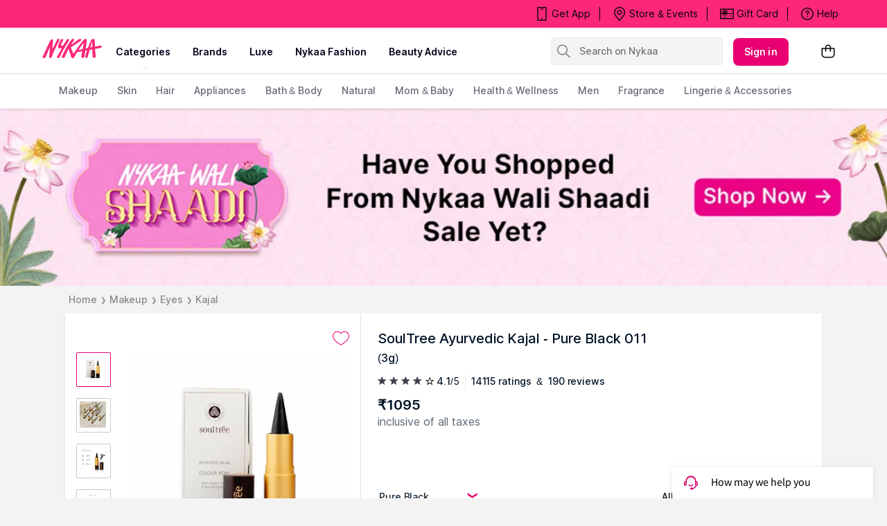

--- FILE ---
content_type: application/javascript
request_url: https://www.nykaa.com/Rm9-j/ET3U7/_6h1C_/S44c/bE9EVpk7YXapkL/Ty5sDFsCOg/PC5/IKj5ZHBkB
body_size: 174781
content:
(function(){if(typeof Array.prototype.entries!=='function'){Object.defineProperty(Array.prototype,'entries',{value:function(){var index=0;const array=this;return {next:function(){if(index<array.length){return {value:[index,array[index++]],done:false};}else{return {done:true};}},[Symbol.iterator]:function(){return this;}};},writable:true,configurable:true});}}());(function(){LK();C0Y();dgY();var mP=function(B6,QP){return B6>>QP;};var Mb,Vg,gE,kz,z0,bf,TE,VQ,zb,sw,SA;var R1=function jM(P3,I1){var GP=jM;var PR=VH(new Number(v9),PX);var Zv=PR;PR.set(P3);do{switch(Zv+P3){case hQ:{P3-=RI;Wz[Q6(typeof kX()[rH(R8)],PB('',[][[]]))?kX()[rH(N4)](rF,A4,rC,hq(b5)):kX()[rH(WC)](hX,HM,CB,hq(hq([])))][Q6(typeof DM()[Qr(L8)],'undefined')?DM()[Qr(b5)](zV,U4,tq,f6,nF):DM()[Qr(N4)].call(null,n3,WC,sM,YM,z6)]=function(wM){JF.push(zq);var SF=PM()[qB(nF)].apply(null,[kF,b4,tB,Hv]);var Yr=RM()[S4(pF)](NK,JR,jB);var Q8=Wz[RM()[S4(TX)].apply(null,[PU,nv,ER])](wM);for(var sF,SH,IM=b5,OH=Yr;Q8[kX()[rH(nF)](kF,Rq,WC,AM)](zv(IM,b5))||(OH=IB()[Kr(ER)](T3,IP,xC,L8,Sr),j4(IM,L8));SF+=OH[kX()[rH(nF)](kF,Rq,b5,Zc)](g8(jB,mP(sF,P5(Dv,LX(j4(IM,L8),lU[UX()[q5(pF)].apply(null,[tf,XB])]())))))){SH=Q8[kX()[rH(pF)](Mr,H,Mr,r6)](IM+=sX(U3,lU[PM()[qB(Wr)].apply(null,[R8,dw,U3,f6])]()));if(UM(SH,IF)){throw new R4(YB(typeof kX()[rH(nF)],PB([],[][[]]))?kX()[rH(WC)](b6,ZC,jB,hq(hq(b5))):kX()[rH(Wr)](kM,DU,N4,KH));}sF=zv(GB(sF,Dv),SH);}var Lr;return JF.pop(),Lr=SF,Lr;};}break;case Kb:{P3+=kk;for(var C8=L8;hP(C8,I1[RM()[S4(b5)](k3,xF,rC)]);C8++){var FB=I1[C8];if(Q6(FB,null)&&Q6(FB,undefined)){for(var f8 in FB){if(Wz[kX()[rH(C5)](FR,R3,bc,kM)][Q6(typeof PM()[qB(pF)],'undefined')?PM()[qB(ER)](rC,Ab,hq(hq(L8)),vc):PM()[qB(wq)](RR,Xq,rC,Wr)][UX()[q5(R8)](BI,B1)].call(FB,f8)){gB[f8]=FB[f8];}}}}}break;case VY:{P3-=bf;var k5={};JF.push(jP);q8[kX()[rH(EF)](Hv,Of,s3,s4)]=bX;q8[WF()[lM(b5)](p6,L8,t3,b5,Vq,wB)]=k5;}break;case gI:{var t4;return JF.pop(),t4=gB,t4;}break;case hg:{q8[UX()[q5(TX)](xM,BR)]=function(x3,xR,k8){JF.push(Bq);if(hq(q8[YB(typeof PM()[qB(U3)],'undefined')?PM()[qB(wq)].call(null,cv,Jr,hq(hq(b5)),hq(hq(L8))):PM()[qB(C5)](J1,UY,hq([]),Mr)](x3,xR))){Wz[kX()[rH(C5)](FR,Wj,b5,Hv)][kX()[rH(p6)](GH,Vb,Wr,t3)](x3,xR,zR(xI,[L4()[Kc(b5)].call(null,Dv,nB,TX,cr),hq(hq(Vg)),zX()[Iq(p6)].apply(null,[Z1,Bb]),k8]));}JF.pop();};P3+=Qb;}break;case kU:{var q8=function(jr){JF.push(UC);if(k5[jr]){var EX;return EX=k5[jr][kX()[rH(TX)](dq,mR,L8,hC)],JF.pop(),EX;}var qr=k5[jr]=zR(xI,[IB()[Kr(b5)](mX,fM,nF,L8,X3),jr,zX()[Iq(C5)].call(null,AR,HU),hq(hq(gE)),kX()[rH(TX)](dq,mR,hq(L8),bc),{}]);bX[jr].call(qr[kX()[rH(TX)](dq,mR,wq,JV)],qr,qr[kX()[rH(TX)](dq,mR,jB,pq)],q8);qr[zX()[Iq(C5)](AR,HU)]=hq(hq([]));var I3;return I3=qr[kX()[rH(TX)].apply(null,[dq,mR,s4,tF])],JF.pop(),I3;};P3-=XV;}break;case cY:{R4[PM()[qB(ER)](rC,rI,g6,Z1)]=new (Wz[IB()[Kr(nF)](KI,CC,cM,v6,tC)])();R4[PM()[qB(ER)].call(null,rC,rI,xv,hq(hq(b5)))][RM()[S4(JR)](mf,AR,Uv)]=YB(typeof WF()[lM(L8)],'undefined')?WF()[lM(v6)](r3,C1,qR,Hv,TM,T1):WF()[lM(L8)](qq,AM,V1,YM,Nj,KP);P3+=AI;}break;case O0:{Wz[kX()[rH(C5)](FR,B5,hq({}),tC)][kX()[rH(p6)].apply(null,[GH,UF,xv,hq(hq([]))])](Gc,X4,zR(xI,[zX()[Iq(R8)](g5,Aq),d4,L4()[Kc(b5)](qq,nB,TX,sq),hq(b5),q3()[f4(TX)](hq(hq(b5)),f6,G8,cR),hq(b5),YB(typeof PM()[qB(Z1)],PB([],[][[]]))?PM()[qB(wq)].call(null,HF,n5,hq(b5),GH):PM()[qB(JR)].call(null,b6,sI,rF,hq(b5)),hq(lU[kX()[rH(xF)](h8,SB,wq,ER)]())]));var Xr;return JF.pop(),Xr=Gc[X4],Xr;}break;case pK:{JF.pop();P3-=Zf;}break;case d9:{P3-=gw;q8[q3()[f4(nF)](N6,hq(hq(L8)),m3,b5)]=function(UP){return jM.apply(this,[zk,arguments]);};}break;case TU:{q8[PM()[qB(C5)].call(null,J1,Xv,h8,R8)]=function(QR,Lc){return jM.apply(this,[SA,arguments]);};q8[kX()[rH(JR)].apply(null,[BC,W1,Wr,AM])]=PM()[qB(nF)].call(null,kF,SX,v4,hq({}));var r4;return r4=q8(q8[RM()[S4(p6)].apply(null,[Jg,WC,r3])]=L8),JF.pop(),r4;}break;case OU:{P3-=Wf;q8[IB()[Kr(GH)].apply(null,[H6,g1,hq(hq(L8)),L8,rC])]=function(Nq,OM){JF.push(j5);if(g8(OM,L8))Nq=q8(Nq);if(g8(OM,Dv)){var vX;return JF.pop(),vX=Nq,vX;}if(g8(OM,nF)&&YB(typeof Nq,kX()[rH(R8)].call(null,vc,zr,g6,tC))&&Nq&&Nq[UX()[q5(p6)](DX,hH)]){var dP;return JF.pop(),dP=Nq,dP;}var LP=Wz[kX()[rH(C5)](FR,OR,JP,v6)][YB(typeof L4()[Kc(L8)],PB(YB(typeof PM()[qB(GH)],'undefined')?PM()[qB(wq)].apply(null,[K3,Eq,hq(hq(L8)),TX]):PM()[qB(nF)](kF,dH,kM,A1),[][[]]))?L4()[Kc(U3)](f6,SG,WT,gO):L4()[Kc(L8)].apply(null,[bq,r1,N4,HX])](null);q8[q3()[f4(nF)](GH,vc,wG,b5)](LP);Wz[kX()[rH(C5)].call(null,FR,OR,hq(hq(L8)),Jt)][kX()[rH(p6)](GH,WL,kF,Dv)](LP,q3()[f4(N4)].apply(null,[hq(hq([])),HF,gs,N4]),zR(xI,[L4()[Kc(b5)](xv,nB,TX,Qt),hq(gE),zX()[Iq(R8)](g5,AL),Nq]));if(g8(OM,GH)&&AJ(typeof Nq,PM()[qB(R8)](Pd,qS,Wr,kF)))for(var dl in Nq)q8[UX()[q5(TX)](zt,BR)](LP,dl,function(Vd){return Nq[Vd];}.bind(null,dl));var NG;return JF.pop(),NG=LP,NG;};}break;case XQ:{q8[RM()[S4(C5)](XT,C5,g6)]=function(Pl){JF.push(pS);var rm=Pl&&Pl[UX()[q5(p6)](Zd,hH)]?function Qx(){JF.push(KJ);var HO;return HO=Pl[q3()[f4(N4)](hq(hq(b5)),bc,Xq,N4)],JF.pop(),HO;}:function zS(){return Pl;};q8[UX()[q5(TX)].call(null,QG,BR)](rm,zX()[Iq(JR)].apply(null,[TX,Wd]),rm);var xl;return JF.pop(),xl=rm,xl;};P3-=Yg;}break;case Ib:{var T5;return JF.pop(),T5=Ln[Ah],T5;}break;case fK:{var HS=I1[gE];var fO=I1[Vg];JF.push(CT);if(YB(HS,null)||YB(HS,undefined)){throw new (Wz[UX()[q5(JR)](GL,fJ)])(zX()[Iq(pF)].call(null,xC,kn));}var gB=Wz[kX()[rH(C5)].apply(null,[FR,R3,R8,vp])](HS);P3+=AK;}break;case FI:{(function(){return jM.apply(this,[Kj,arguments]);}());JF.pop();P3-=lw;}break;case bE:{var bX=I1[gE];P3+=Wg;}break;case Tw:{var UP=I1[gE];P3-=Ww;JF.push(Wr);if(Q6(typeof Wz[UX()[q5(EF)](Xn,Z1)],IB()[Kr(L8)](Vs,fM,N7,wq,Uv))&&Wz[UX()[q5(EF)].apply(null,[Xn,Z1])][UX()[q5(C5)](Ap,dq)]){Wz[YB(typeof kX()[rH(TX)],PB('',[][[]]))?kX()[rH(WC)](BR,EJ,kd,R8):kX()[rH(C5)](FR,Mx,N4,Mr)][Q6(typeof kX()[rH(TX)],'undefined')?kX()[rH(p6)](GH,Rm,dq,YM):kX()[rH(WC)](Am,Sx,hq(hq(b5)),pq)](UP,Wz[UX()[q5(EF)](Xn,Z1)][UX()[q5(C5)](Ap,dq)],zR(xI,[zX()[Iq(R8)](g5,Cd),PM()[qB(p6)](gt,tl,hq(hq({})),r6)]));}Wz[Q6(typeof kX()[rH(b5)],PB([],[][[]]))?kX()[rH(C5)](FR,Mx,R8,hq(hq([]))):kX()[rH(WC)].apply(null,[Gl,GW,hq(hq([])),hq(L8)])][Q6(typeof kX()[rH(b5)],'undefined')?kX()[rH(p6)].apply(null,[GH,Rm,HT,v6]):kX()[rH(WC)](X7,TT,U4,hq(L8))](UP,UX()[q5(p6)].apply(null,[NO,hH]),zR(xI,[Q6(typeof zX()[Iq(EF)],PB([],[][[]]))?zX()[Iq(R8)].call(null,g5,Cd):zX()[Iq(Dv)](DT,h8),hq(hq({}))]));JF.pop();}break;case xj:{var Ln=I1[gE];var Ah=I1[Vg];P3-=P0;var kT=I1[sw];JF.push(N2);Wz[kX()[rH(C5)].call(null,FR,xm,Wr,pF)][kX()[rH(p6)].apply(null,[GH,JJ,v4,hq(b5)])](Ln,Ah,zR(xI,[zX()[Iq(R8)](g5,NO),kT,L4()[Kc(b5)].apply(null,[JV,nB,TX,rT]),hq(b5),q3()[f4(TX)](bx,JR,ES,cR),hq(b5),PM()[qB(JR)](b6,Xj,hq(b5),Zc),hq(b5)]));}break;case IQ:{var JG=I1[gE];JF.push(kS);var ZJ=zR(xI,[kX()[rH(HT)].call(null,t3,MS,hq({}),hq(hq({}))),JG[b5]]);P3-=wY;b7(k7[vp],JG)&&(ZJ[RM()[S4(Nl)].call(null,Q,Zh,N7)]=JG[L8]),b7(GH,JG)&&(ZJ[RM()[S4(b6)].call(null,E2,wq,pF)]=JG[GH],ZJ[kX()[rH(Nm)](rC,tl,nv,hq(L8))]=JG[U3]),this[YB(typeof kX()[rH(HF)],'undefined')?kX()[rH(WC)].call(null,g7,HW,nF,P7):kX()[rH(qG)](JR,LY,hq([]),Zc)][PM()[qB(N4)].apply(null,[WC,ws,qq,Zc])](ZJ);JF.pop();}break;case cA:{var Xh=I1[gE];JF.push(JL);this[PM()[qB(pF)].apply(null,[N6,E2,qq,Bp])]=Xh;P3-=sK;JF.pop();}break;case Eb:{var Gc=I1[gE];var X4=I1[Vg];var d4=I1[sw];JF.push(Hl);P3-=jg;}break;case lI:{var jJ=I1[gE];JF.push(B5);var XJ=zR(xI,[kX()[rH(HT)].apply(null,[t3,RU,JV,RW]),jJ[b5]]);P3-=w;b7(k7[vp],jJ)&&(XJ[Q6(typeof RM()[S4(N6)],'undefined')?RM()[S4(Nl)](OY,Zh,hC):RM()[S4(U3)](Yd,dO,hq(hq(b5)))]=jJ[lU[PM()[qB(Qh)](bc,RQ,rC,hC)]()]),b7(k7[g6],jJ)&&(XJ[RM()[S4(b6)](wk,wq,b5)]=jJ[GH],XJ[kX()[rH(Nm)](rC,Nw,qR,dq)]=jJ[U3]),this[kX()[rH(qG)](JR,Nb,f6,Hv)][PM()[qB(N4)](WC,Sz,Mr,YM)](XJ);JF.pop();}break;case MI:{var At=I1[gE];JF.push(G8);P3-=L9;var Fd=At[PM()[qB(tB)](t3,Dn,hq(hq(b5)),xC)]||{};Fd[zX()[Iq(V1)].apply(null,[WC,rk])]=PM()[qB(HT)](CB,AU,J1,r3),delete Fd[RM()[S4(31)](1578,126,99)],At[Q6(typeof PM()[qB(tF)],PB([],[][[]]))?PM()[qB(tB)](t3,Dn,J1,B1):PM()[qB(wq)](ht,PS,hq(hq([])),tB)]=Fd;JF.pop();}break;case Wg:{var rJ=I1[gE];P3-=gQ;JF.push(Rs);var JT=rJ[YB(typeof PM()[qB(tB)],PB([],[][[]]))?PM()[qB(wq)].apply(null,[AL,Sr,hq([]),Zc]):PM()[qB(tB)].apply(null,[t3,Ow,j5,Dv])]||{};JT[zX()[Iq(V1)].apply(null,[WC,n0])]=PM()[qB(HT)](CB,rY,xF,r3),delete JT[RM()[S4(31)](1804,126,hq(hq({})))],rJ[PM()[qB(tB)](t3,Ow,r6,R8)]=JT;JF.pop();}break;case VA:{var R4=function(Xh){return jM.apply(this,[bE,arguments]);};JF.push(Ph);P3-=tj;if(YB(typeof Wz[DM()[Qr(b5)](zV,hq(L8),tq,tB,nF)],q3()[f4(ER)].call(null,KH,X3,HK,pF))){var zs;return JF.pop(),zs=hq({}),zs;}}break;case G:{var It=I1[gE];var zx=I1[Vg];JF.push(LO);if(Q6(typeof Wz[kX()[rH(C5)].call(null,FR,Eg,hC,bc)][RM()[S4(R8)](XK,Nl,Mr)],q3()[f4(ER)].apply(null,[rC,Qh,rV,pF]))){Wz[kX()[rH(C5)](FR,Eg,g6,bq)][kX()[rH(p6)].call(null,GH,bI,bq,D7)](Wz[kX()[rH(C5)](FR,Eg,tC,Ms)],RM()[S4(R8)].call(null,XK,Nl,vp),zR(xI,[zX()[Iq(R8)].apply(null,[g5,Rb]),function(HS,fO){return jM.apply(this,[tg,arguments]);},YB(typeof PM()[qB(Dv)],PB([],[][[]]))?PM()[qB(wq)].call(null,Mr,gO,hq(hq({})),TX):PM()[qB(JR)](b6,DA,P7,X3),hq(hq({})),q3()[f4(TX)].call(null,Nl,Wr,R,cR),hq(hq([]))]));}P3-=q;}break;case cb:{var QR=I1[gE];var Lc=I1[Vg];P3-=AV;var Ep;JF.push(Ht);return Ep=Wz[kX()[rH(C5)].apply(null,[FR,Qf,h8,FL])][PM()[qB(ER)](rC,zA,r6,qq)][UX()[q5(R8)](Ek,B1)].call(QR,Lc),JF.pop(),Ep;}break;}}while(Zv+P3!=Sb);};var Ut=function(){return CG.apply(this,[VQ,arguments]);};var Mm=function(FS){return ~FS;};var sl=function Jd(lx,fs){'use strict';var kt=Jd;switch(lx){case kk:{var pG={};JF.push(Rm);var T2={};try{var H2=JF.length;var pn=hq([]);var jL=new (Wz[UX()[q5(In)](sQ,qR)])(k7[AM],k7[AM])[zX()[Iq(CB)](tC,WT)](zX()[Iq(YM)](V1,dW));var zl=jL[PM()[qB(YM)](s4,bO,nF,Qh)](q3()[f4(Mr)](nF,hq({}),C1,dq));var hn=jL[WF()[lM(N7)].apply(null,[jB,WC,t3,KH,Ed,PT])](zl[UX()[q5(Mr)].apply(null,[Vx,b5])]);var Us=jL[WF()[lM(N7)](RW,WC,GH,Wr,Ed,PT)](zl[zX()[Iq(Sr)].apply(null,[Mr,rL])]);pG=zR(xI,[DM()[Qr(J1)].apply(null,[D2,L8,Zt,V1,N4]),hn,WF()[lM(Ms)](tC,Dv,pq,HF,bS,pm),Us]);var QJ=new (Wz[UX()[q5(In)].apply(null,[sQ,qR])])(b5,b5)[zX()[Iq(CB)].call(null,tC,WT)](PM()[qB(vc)].apply(null,[DW,mn,hq(hq(b5)),JP]));var z2=QJ[PM()[qB(YM)].call(null,s4,bO,hq(hq(b5)),hq(hq(b5)))](q3()[f4(Mr)].call(null,g5,kF,C1,dq));var mp=QJ[WF()[lM(N7)](RW,WC,rC,hq(hq(L8)),Ed,PT)](z2[UX()[q5(Mr)](Vx,b5)]);var Ix=QJ[WF()[lM(N7)](Vn,WC,dq,bc,Ed,PT)](z2[zX()[Iq(Sr)].call(null,Mr,rL)]);T2=zR(xI,[UX()[q5(dq)](LO,ET),mp,PM()[qB(xv)](ZS,XW,qq,ET),Ix]);}finally{JF.splice(P5(H2,L8),Infinity,Rm);var px;return px=zR(xI,[YB(typeof DM()[Qr(nF)],PB([],[][[]]))?DM()[Qr(N4)].apply(null,[qT,b6,mm,h8,l2]):DM()[Qr(D7)](Ed,t3,R8,jB,wq),pG[DM()[Qr(J1)](D2,nv,Zt,qR,N4)]||null,DM()[Qr(hC)](Ed,Nl,BW,xC,EF),pG[WF()[lM(Ms)].call(null,v6,Dv,Uv,Bp,bS,pm)]||null,IB()[Kr(Nl)].apply(null,[Ed,SJ,kM,TX,vp]),T2[UX()[q5(dq)](LO,ET)]||null,kX()[rH(kd)].call(null,hC,VJ,kF,U4),T2[PM()[qB(xv)].call(null,ZS,XW,hq({}),vp)]||null]),JF.pop(),px;}JF.pop();}break;case db:{var FJ=fs[gE];JF.push(G5);if(YB([YB(typeof RM()[S4(YM)],PB('',[][[]]))?RM()[S4(U3)].call(null,hd,gO,dq):RM()[S4(Jt)](lK,ZT,Uv),L4()[Kc(HT)](In,l2,Dv,cO),zX()[Iq(qR)](ln,WJ)][Q6(typeof zX()[Iq(KH)],PB('',[][[]]))?zX()[Iq(tW)](JV,xS):zX()[Iq(Dv)](CT,Ex)](FJ[zX()[Iq(FL)].call(null,EW,cf)][q3()[f4(tW)](TX,pF,LG,P7)]),Cn(k7[vp]))){JF.pop();return;}Wz[DM()[Qr(tC)](fW,xC,nT,cR,TX)](function(){var XG=hq([]);JF.push(Qn);try{var lO=JF.length;var nO=hq({});if(hq(XG)&&FJ[zX()[Iq(FL)](EW,xQ)]&&(FJ[zX()[Iq(FL)].apply(null,[EW,xQ])][PM()[qB(bc)].call(null,Zc,gp,v4,Mr)](L4()[Kc(Nm)].apply(null,[s3,Rx,pF,Sn]))||FJ[zX()[Iq(FL)].apply(null,[EW,xQ])][PM()[qB(bc)](Zc,gp,hq(hq(b5)),xv)](zX()[Iq(XS)](rt,AT)))){XG=hq(hq([]));}}catch(LJ){JF.splice(P5(lO,L8),Infinity,Qn);FJ[zX()[Iq(FL)](EW,xQ)][PM()[qB(fp)](qh,UW,C5,p6)](new (Wz[YB(typeof zX()[Iq(b5)],PB([],[][[]]))?zX()[Iq(Dv)].call(null,Aq,Fx):zX()[Iq(pq)](jB,pE)])(q3()[f4(vc)].call(null,hq(hq({})),D7,tO,dp),zR(xI,[q3()[f4(xv)](hq({}),hq(L8),zr,PT),hq(hq([])),PM()[qB(qR)].call(null,vp,jh,XB,ZO),hq({}),DM()[Qr(FR)].call(null,Jr,hq(hq(b5)),[TJ,GH],v4,Dv),hq(hq([]))])));}if(hq(XG)&&YB(FJ[kX()[rH(bc)](N4,Dn,h8,EF)],PM()[qB(XS)].call(null,U4,Z,ld,L8))){XG=hq(hq(Vg));}if(XG){FJ[zX()[Iq(FL)].apply(null,[EW,xQ])][PM()[qB(fp)](qh,UW,hq(hq([])),J1)](new (Wz[Q6(typeof zX()[Iq(vp)],'undefined')?zX()[Iq(pq)].apply(null,[jB,pE]):zX()[Iq(Dv)].apply(null,[ZS,ft])])(WF()[lM(nv)].apply(null,[ER,Dv,v6,v6,Ed,rl]),zR(xI,[q3()[f4(xv)](WC,U4,zr,PT),hq(hq({})),PM()[qB(qR)](vp,jh,hq(hq(L8)),N4),hq([]),DM()[Qr(FR)](Jr,hq(hq(L8)),[TJ,GH],U4,Dv),hq(hq([]))])));}JF.pop();},b5);JF.pop();}break;case tE:{JF.push(sn);Wz[zX()[Iq(TX)](Dv,jn)][RM()[S4(XS)](QU,tx,hq(b5))](RM()[S4(kM)](Jm,kd,g6),function(FJ){return Jd.apply(this,[db,arguments]);});JF.pop();}break;case rw:{JF.push(fT);throw new (Wz[UX()[q5(JR)].call(null,fE,fJ)])(IB()[Kr(nv)](jd,C5,GH,qh,Jt));}break;case Db:{var Oh=fs[gE];var vS=fs[Vg];JF.push(x5);if(sd(vS,null)||UM(vS,Oh[RM()[S4(b5)](IJ,xF,XB)]))vS=Oh[RM()[S4(b5)].apply(null,[IJ,xF,KH])];for(var tL=k7[AM],Wt=new (Wz[kX()[rH(ER)](v4,cS,h8,g5)])(vS);hP(tL,vS);tL++)Wt[tL]=Oh[tL];var pO;return JF.pop(),pO=Wt,pO;}break;case FE:{var zT=fs[gE];var Xl=fs[Vg];JF.push(q7);var ks=sd(null,zT)?null:AJ(IB()[Kr(L8)](Vt,fM,hq(L8),wq,UT),typeof Wz[UX()[q5(EF)].call(null,YS,Z1)])&&zT[Wz[UX()[q5(EF)](YS,Z1)][YB(typeof DM()[Qr(TX)],'undefined')?DM()[Qr(N4)](TG,ER,ZG,wq,jG):DM()[Qr(TX)].apply(null,[C7,Sr,hH,hC,Dv])]]||zT[IB()[Kr(JR)](VG,R2,bx,TX,ET)];if(AJ(null,ks)){var qd,gJ,Nx,pT,sG=[],Nh=hq(b5),DG=hq(L8);try{var Hp=JF.length;var Bm=hq({});if(Nx=(ks=ks.call(zT))[IB()[Kr(pF)].apply(null,[C2,mW,N4,nF,Mr])],YB(b5,Xl)){if(Q6(Wz[kX()[rH(C5)](FR,dY,hq(hq(L8)),Bp)](ks),ks)){Bm=hq(hq([]));return;}Nh=hq(L8);}else for(;hq(Nh=(qd=Nx.call(ks))[zX()[Iq(Nm)].apply(null,[tx,r9])])&&(sG[PM()[qB(N4)].apply(null,[WC,Y2,tC,J1])](qd[Q6(typeof zX()[Iq(s3)],PB([],[][[]]))?zX()[Iq(R8)].call(null,g5,fL):zX()[Iq(Dv)].call(null,rW,ZS)]),Q6(sG[RM()[S4(b5)](g7,xF,xF)],Xl));Nh=hq(b5));}catch(Y7){DG=hq(b5),gJ=Y7;}finally{JF.splice(P5(Hp,L8),Infinity,q7);try{var mO=JF.length;var VL=hq([]);if(hq(Nh)&&AJ(null,ks[Q6(typeof IB()[Kr(cM)],PB([],[][[]]))?IB()[Kr(Wr)].apply(null,[AS,CT,JV,N4,qq]):IB()[Kr(wq)](b5,Il,HT,x2,P7)])&&(pT=ks[Q6(typeof IB()[Kr(g6)],PB(Q6(typeof PM()[qB(N4)],'undefined')?PM()[qB(nF)](kF,BT,Sr,GH):PM()[qB(wq)].call(null,In,As,ZO,L8),[][[]]))?IB()[Kr(Wr)].call(null,AS,CT,Nm,N4,s4):IB()[Kr(wq)](jl,sO,Bp,cT,t3)](),Q6(Wz[kX()[rH(C5)](FR,dY,YM,Nl)](pT),pT))){VL=hq(gE);return;}}finally{JF.splice(P5(mO,L8),Infinity,q7);if(VL){JF.pop();}if(DG)throw gJ;}if(Bm){JF.pop();}}var V2;return JF.pop(),V2=sG,V2;}JF.pop();}break;case xI:{var IG=fs[gE];JF.push(hO);if(Wz[kX()[rH(ER)](v4,xw,v6,P7)][q3()[f4(YM)](Ms,Mr,Ds,r1)](IG)){var f7;return JF.pop(),f7=IG,f7;}JF.pop();}break;case gE:{var P2=fs[gE];var L7;JF.push(RS);return L7=Wz[kX()[rH(C5)](FR,LV,tW,Ms)][UX()[q5(Ms)](xP,Up)](P2)[kX()[rH(Z1)](Ax,P1,hq(L8),Nl)](function(IS){return P2[IS];})[b5],JF.pop(),L7;}break;case cb:{var jx=fs[gE];JF.push(tm);var Tt=jx[kX()[rH(Z1)].call(null,Ax,HC,qq,bx)](function(P2){return Jd.apply(this,[gE,arguments]);});var Kp;return Kp=Tt[q3()[f4(EF)].apply(null,[tW,Jt,Fm,Nl])](L4()[Kc(vp)](Jt,xx,L8,D2)),JF.pop(),Kp;}break;case lw:{JF.push(Ym);try{var SL=JF.length;var AO=hq(hq(gE));var wx=PB(PB(PB(PB(PB(PB(PB(PB(PB(PB(PB(PB(PB(PB(PB(PB(PB(PB(PB(PB(PB(PB(PB(PB(Wz[DM()[Qr(vp)](Dt,hq(hq(b5)),wp,s3,ER)](Wz[q3()[f4(b6)](pF,TX,Tz,vc)][L4()[Kc(rC)](dq,Lm,EF,OO)]),GB(Wz[DM()[Qr(vp)](Dt,X3,wp,g5,ER)](Wz[q3()[f4(b6)].apply(null,[hq({}),hq(b5),Tz,vc])][IB()[Kr(A1)](RO,IP,t3,R8,tC)]),k7[vp])),GB(Wz[Q6(typeof DM()[Qr(J1)],'undefined')?DM()[Qr(vp)].apply(null,[Dt,A1,wp,Nm,ER]):DM()[Qr(N4)](xC,hq([]),cG,A1,m2)](Wz[q3()[f4(b6)].call(null,kd,hq(hq({})),Tz,vc)][Q6(typeof PM()[qB(Ms)],PB('',[][[]]))?PM()[qB(Np)](Vn,c8,hq(L8),tB):PM()[qB(wq)](tn,Ks,Nm,Uv)]),GH)),GB(Wz[DM()[Qr(vp)].apply(null,[Dt,s3,wp,In,ER])](Wz[q3()[f4(b6)](RW,hq(hq(L8)),Tz,vc)][q3()[f4(bc)].call(null,Bp,tC,rP,DW)]),U3)),GB(Wz[DM()[Qr(vp)].call(null,Dt,FR,wp,KH,ER)](Wz[RM()[S4(EF)].call(null,f5,b5,Nm)][UX()[q5(r1)].call(null,c4,Uv)]),nF)),GB(Wz[DM()[Qr(vp)](Dt,Mr,wp,cM,ER)](Wz[q3()[f4(b6)](hq(b5),CB,Tz,vc)][zX()[Iq(g1)](HT,OF)]),v6)),GB(Wz[DM()[Qr(vp)].call(null,Dt,hq(hq([])),wp,YM,ER)](Wz[q3()[f4(b6)].apply(null,[hq(hq(L8)),J1,Tz,vc])][PM()[qB(dp)](Mr,Tc,r3,N4)]),lU[zX()[Iq(vc)](km,cq)]())),GB(Wz[DM()[Qr(vp)](Dt,Zc,wp,fp,ER)](Wz[q3()[f4(b6)].call(null,UT,jB,Tz,vc)][DM()[Qr(Qh)].call(null,lG,hq(b5),qW,N7,vp)]),ER)),GB(Wz[DM()[Qr(vp)].apply(null,[Dt,hq(hq({})),wp,ZO,ER])](Wz[q3()[f4(b6)](B1,hq({}),Tz,vc)][L4()[Kc(C5)].call(null,tF,tx,WC,vd)]),Dv)),GB(Wz[DM()[Qr(vp)](Dt,wq,wp,vp,ER)](Wz[q3()[f4(b6)](hq(L8),nv,Tz,vc)][Q6(typeof PM()[qB(tB)],PB([],[][[]]))?PM()[qB(Vs)](C5,bn,D7,Zc):PM()[qB(wq)].call(null,gL,c7,KH,JV)]),wq)),GB(Wz[YB(typeof DM()[Qr(D7)],PB([],[][[]]))?DM()[Qr(N4)](bm,hq(L8),Ot,r3,nB):DM()[Qr(vp)](Dt,xv,wp,g5,ER)](Wz[q3()[f4(b6)](Dv,v4,Tz,vc)][q3()[f4(Mh)](Vn,HF,cP,hC)]),TX)),GB(Wz[DM()[Qr(vp)].call(null,Dt,R8,wp,s3,ER)](Wz[q3()[f4(b6)].call(null,hq(L8),J1,Tz,vc)][YB(typeof RM()[S4(b6)],'undefined')?RM()[S4(U3)](ZT,vd,L8):RM()[S4(Ld)](V5,h8,hq(L8))]),EF)),GB(Wz[YB(typeof DM()[Qr(v6)],'undefined')?DM()[Qr(N4)](rL,EF,mL,rF,Vm):DM()[Qr(vp)](Dt,kd,wp,g6,ER)](Wz[q3()[f4(b6)](kd,U3,Tz,vc)][IB()[Kr(Uv)](vd,s7,JP,AM,nF)]),WC)),GB(Wz[DM()[Qr(vp)](Dt,j5,wp,xF,ER)](Wz[q3()[f4(b6)](A1,Nm,Tz,vc)][Q6(typeof UX()[q5(U3)],PB('',[][[]]))?UX()[q5(BR)].call(null,n4,Ms):UX()[q5(L8)](d7,cW)]),C5)),GB(Wz[DM()[Qr(vp)](Dt,hq(hq(b5)),wp,Z1,ER)](Wz[YB(typeof q3()[f4(ER)],PB('',[][[]]))?q3()[f4(v6)](pF,hq(hq(b5)),nG,s2):q3()[f4(b6)](A1,bx,Tz,vc)][zX()[Iq(Km)](b5,bB)]),p6)),GB(Wz[DM()[Qr(vp)].call(null,Dt,vc,wp,xC,ER)](Wz[Q6(typeof q3()[f4(gL)],'undefined')?q3()[f4(b6)](pF,In,Tz,vc):q3()[f4(v6)].call(null,ZO,kF,vm,nn)][UX()[q5(hH)].apply(null,[kJ,bx])]),k7[J1])),GB(Wz[Q6(typeof DM()[Qr(FR)],PB(YB(typeof PM()[qB(TX)],'undefined')?PM()[qB(wq)](bG,sm,GH,Mr):PM()[qB(nF)](kF,Gj,cR,ER),[][[]]))?DM()[Qr(vp)].call(null,Dt,tW,wp,cR,ER):DM()[Qr(N4)].apply(null,[bh,J1,p7,tF,cx])](Wz[q3()[f4(b6)](jB,fp,Tz,vc)][WF()[lM(ET)](cR,kF,U4,ET,bn,tJ)]),JR)),GB(Wz[DM()[Qr(vp)](Dt,ER,wp,j5,ER)](Wz[YB(typeof q3()[f4(Nm)],PB('',[][[]]))?q3()[f4(v6)].call(null,hq(hq([])),CB,En,c2):q3()[f4(b6)].call(null,FL,GH,Tz,vc)][q3()[f4(G7)].call(null,t3,UT,wr,Td)]),pF)),GB(Wz[YB(typeof DM()[Qr(ER)],PB(Q6(typeof PM()[qB(TX)],PB([],[][[]]))?PM()[qB(nF)](kF,Gj,s4,b5):PM()[qB(wq)].apply(null,[j5,Pn,g5,KH]),[][[]]))?DM()[Qr(N4)](Qh,D7,nT,tW,xF):DM()[Qr(vp)](Dt,hq(hq([])),wp,V1,ER)](Wz[q3()[f4(b6)](kd,Z1,Tz,vc)][YB(typeof zX()[Iq(g1)],PB([],[][[]]))?zX()[Iq(Dv)].apply(null,[UJ,Ed]):zX()[Iq(Td)].call(null,PG,Uc)]),k7[h8])),GB(Wz[DM()[Qr(vp)](Dt,tF,wp,kM,ER)](Wz[q3()[f4(b6)](B1,hq(b5),Tz,vc)][DM()[Qr(JR)](Wx,rC,bq,Hv,C5)]),vp)),GB(Wz[DM()[Qr(vp)].call(null,Dt,J1,wp,s4,ER)](Wz[q3()[f4(b6)].apply(null,[Z1,hq(hq({})),Tz,vc])][YB(typeof zX()[Iq(RW)],PB([],[][[]]))?zX()[Iq(Dv)].apply(null,[Id,xh]):zX()[Iq(UC)].call(null,U3,FF)]),k7[HT])),GB(Wz[DM()[Qr(vp)](Dt,N4,wp,JR,ER)](Wz[q3()[f4(b6)](hq(hq({})),Qh,Tz,vc)][IB()[Kr(ZO)](zp,sq,vp,pF,tB)]),AM)),GB(Wz[Q6(typeof DM()[Qr(ZO)],PB([],[][[]]))?DM()[Qr(vp)](Dt,Qh,wp,xC,ER):DM()[Qr(N4)].call(null,QS,Ms,Qh,f6,PO)](Wz[q3()[f4(b6)](s4,vc,Tz,vc)][zX()[Iq(rG)](N4,tv)]),k7[P7])),GB(Wz[DM()[Qr(vp)].apply(null,[Dt,rF,wp,bc,ER])](Wz[q3()[f4(C5)].apply(null,[hq(hq(L8)),JR,Oq,JV])][PM()[qB(TX)](Hv,KC,Vn,hq([]))]),lU[kX()[rH(tx)](pF,p2,N6,hq(L8))]())),GB(Wz[DM()[Qr(vp)].call(null,Dt,JR,wp,In,ER)](Wz[YB(typeof RM()[S4(Mr)],PB('',[][[]]))?RM()[S4(U3)].call(null,xt,Fx,hq(hq({}))):RM()[S4(EF)].call(null,f5,b5,t3)][DM()[Qr(s3)](lG,hq(hq({})),WJ,KH,v6)]),N7));var cm;return JF.pop(),cm=wx,cm;}catch(Z2){JF.splice(P5(SL,L8),Infinity,Ym);var Fh;return JF.pop(),Fh=k7[AM],Fh;}JF.pop();}break;case Zg:{JF.push(CW);var IO=Wz[kX()[rH(N4)].call(null,rF,Fs,Jt,hq(hq({})))][RM()[S4(XS)].call(null,KX,tx,fp)]?L8:b5;var S7=Wz[kX()[rH(N4)](rF,Fs,hC,hq([]))][L4()[Kc(JV)](h8,mG,p6,VG)]?L8:k7[AM];var l7=Wz[kX()[rH(N4)](rF,Fs,hq({}),hq([]))][zX()[Iq(md)](ZT,C7)]?L8:b5;var M7=Wz[kX()[rH(N4)](rF,Fs,hq(hq([])),UT)][WF()[lM(Vn)](xC,nF,hq(hq(b5)),hq(hq(L8)),Nd,CC)]?k7[vp]:b5;var wl=Wz[kX()[rH(N4)](rF,Fs,N4,hq({}))][L4()[Kc(nv)](U4,Pn,f6,dG)]?lU[PM()[qB(Qh)](bc,ft,Nm,UT)]():b5;var YO=Wz[kX()[rH(N4)](rF,Fs,ET,Nm)][Q6(typeof zX()[Iq(xF)],PB([],[][[]]))?zX()[Iq(Up)].call(null,Nl,Cl):zX()[Iq(Dv)].call(null,MT,Hx)]?L8:b5;var rx=Wz[kX()[rH(N4)](rF,Fs,A1,FL)][PM()[qB(ZT)].call(null,XS,DO,hq(L8),ET)]?lU[YB(typeof PM()[qB(Wr)],PB([],[][[]]))?PM()[qB(wq)].call(null,DL,lL,XB,hq(L8)):PM()[qB(Qh)].apply(null,[bc,ft,rC,N6])]():b5;var SO=Wz[kX()[rH(N4)](rF,Fs,xv,TX)][YB(typeof zX()[Iq(md)],PB([],[][[]]))?zX()[Iq(Dv)](S5,xW):zX()[Iq(EW)].apply(null,[kd,x8])]?L8:b5;var r2=Wz[kX()[rH(N4)].call(null,rF,Fs,Hv,B1)][WF()[lM(N6)](JV,N4,hq([]),Wr,NS,vJ)]?L8:k7[AM];var Lp=Wz[zX()[Iq(Z1)](qs,jn)][PM()[qB(ER)](rC,Ic,cR,J1)].bind?L8:b5;var GG=Wz[kX()[rH(N4)].apply(null,[rF,Fs,HF,xF])][PM()[qB(rG)](hC,FT,g5,s4)]?L8:b5;var lJ=Wz[kX()[rH(N4)](rF,Fs,ER,U4)][PM()[qB(rt)](v4,Em,s4,A1)]?k7[vp]:b5;var Kt;var BL;try{var S2=JF.length;var kl=hq([]);Kt=Wz[kX()[rH(N4)](rF,Fs,YM,rF)][zX()[Iq(wJ)](N7,bJ)]?k7[vp]:k7[AM];}catch(Ys){JF.splice(P5(S2,L8),Infinity,CW);Kt=k7[AM];}try{var On=JF.length;var xd=hq([]);BL=Wz[kX()[rH(N4)](rF,Fs,R8,qR)][PM()[qB(Km)].apply(null,[wJ,Vm,nv,Sr])]?L8:b5;}catch(nS){JF.splice(P5(On,L8),Infinity,CW);BL=b5;}var hS;return JF.pop(),hS=PB(PB(PB(PB(PB(PB(PB(PB(PB(PB(PB(PB(PB(IO,GB(S7,L8)),GB(l7,k7[g6])),GB(M7,U3)),GB(wl,nF)),GB(YO,v6)),GB(rx,k7[rC])),GB(SO,k7[ZO])),GB(Kt,Dv)),GB(BL,k7[qq])),GB(r2,k7[qG])),GB(Lp,EF)),GB(GG,WC)),GB(lJ,C5)),hS;}break;case z0:{var xO=fs[gE];JF.push(G5);var WS=PM()[qB(nF)](kF,KL,vc,cM);var fx=kX()[rH(gt)].apply(null,[s4,tT,C5,j5]);var Mp=b5;var CS=xO[zX()[Iq(nn)].call(null,U4,Vl)]();while(hP(Mp,CS[RM()[S4(b5)](Rq,xF,wq)])){if(w2(fx[zX()[Iq(tW)](JV,xS)](CS[kX()[rH(nF)].apply(null,[kF,Mn,tC,A1])](Mp)),b5)||w2(fx[zX()[Iq(tW)](JV,xS)](CS[kX()[rH(nF)](kF,Mn,hq(L8),Nm)](PB(Mp,lU[YB(typeof PM()[qB(EF)],'undefined')?PM()[qB(wq)](js,mt,hq(hq({})),CB):PM()[qB(Qh)](bc,Rn,hq(hq(L8)),hq({}))]()))),k7[AM])){WS+=L8;}else{WS+=k7[AM];}Mp=PB(Mp,GH);}var Xm;return JF.pop(),Xm=WS,Xm;}break;case bf:{JF.push(s5);var kp;var O5;var qp;for(kp=b5;hP(kp,fs[RM()[S4(b5)](VT,xF,qG)]);kp+=L8){qp=fs[kp];}O5=qp[q3()[f4(RR)](kd,L8,mh,L8)]();if(Wz[kX()[rH(N4)](rF,Hs,qq,Z1)].bmak[kX()[rH(TJ)].call(null,bc,Ul,RW,xv)][O5]){Wz[kX()[rH(N4)](rF,Hs,vp,hq(hq(L8)))].bmak[kX()[rH(TJ)].apply(null,[bc,Ul,HF,Qh])][O5].apply(Wz[kX()[rH(N4)](rF,Hs,r3,P7)].bmak[YB(typeof kX()[rH(Op)],PB('',[][[]]))?kX()[rH(WC)](EJ,Gh,YM,Jt):kX()[rH(TJ)](bc,Ul,Nm,hq(hq(b5)))],qp);}JF.pop();}break;}};var sX=function(cp,Vh){return cp/Vh;};var kh=function(kW){var Bx=1;var kO=[];var VO=Wz["Math"]["sqrt"](kW);while(Bx<=VO&&kO["length"]<6){if(kW%Bx===0){if(kW/Bx===Bx){kO["push"](Bx);}else{kO["push"](Bx,kW/Bx);}}Bx=Bx+1;}return kO;};var hq=function(zO){return !zO;};var sd=function(tS,Cx){return tS==Cx;};var qx=function(Es,rn){return Es[Sm[U3]](rn);};var LL=function(){Lh=["$G\"G(\x00!\n",")\x07<","L\bP\"`K0Gn_y+\va","B.\"GVQ*z)+\r\vV5G$G;","\rT\x3f!","\rv\t~","#W$G/\'-\nC;\x3fq \\5P","\bHD","\tM7F1A","\r5P-B.","","=G","E#=\b","n;\nx.(C \\","oW\t\x00E2\"\t","q36[;","aVd",":<<","F<Z(","\"G(","#\t0!:s\x3f","P9Y*Z>","5C8\\+A","B*L<","&f3)J","R5]","P8\x3fR ","\"A.\x00-","Q ","#V--8L*\\","<<0\bT*,\tQ","V.B8 1\rT)$q$V7}.]3","U=P+o+\t\x07&R1\"\vD","]1\x00",".[/+\t]\x3f9\b","(<6C3/V1","=(g8V1A\rW","r)","u\x3f;A1~ Z!k-&","Q5T","_*_","J&\\\n","=(a;]\t1\x07A","N:","\"\vG&X>]/,G","#WbD(\x07\'","\x3f"," c\fl+3`\n","U\x3f!\bE5G\rP#J","Q;\bF*\\","\r\vU\x3f5\"D","6","V=U7A&A5","7R8/].\x40/%",":A`","","P",";:];>u5G&>Y*\\/","\fA7V1\rT;G4","!\b\x00V;!MA5G<_T;Z>8","Ej",".G7X. G.I>\"=b3*C8","!","8V;^8\"[;","&\v9\"T1A\tt\n[+K=&\x00E^(mW8_]  L1+","v \x40(\x07:\x07^(","\"*(p\t(f\va8;pk\t,2&\"}","\b(\fN_-GgZ6Zh0VE}3;\ba;]1Abk5*\n!EyztW}9<^","Z[*\\:\x07\'\"_99M:","(K/7-\rT,C","-*M"," \\\tY","e&t/6","5V*^/","/=\f\b^,(","=(","9O7-","\x40\r5\b[","\'V1\\:C","+:\rB3\"","5$","R<",">(V5j","E5\vZ1W","T.C\"V.=[.B","\r\rr5)\b","2","N","9\"D=AF<Y4,",";A\x3f&P)(","FG6\'Vp99T1","D6!$F",",","(\x07:5C55d&\\\rG \\(",";].%=N!T:2T!G+$\f^4","\x00_.O=G\x3f=X*Z)+6^*\"V","/N;Q","=N1c-:G=A)",",;U5M5\x402y^=;\tW6=P;^\'","\'\b\\","","H+",".3p\fz","%X.G5!-\x00B.","Wfe\b.\nE3\" }G*Z.&WX<8A Z:]\brZ\"-Eb# M8[v\fL\"L4jJYH*(Dt`9Z#\x002\x07-^(r\vW:P\t=[gZr\b:C4m[$V2_A2=&\f^4e\v/A \nG!/UnU_99M:\x40i\vL\x3fK4h$\bS5!K ;F;\\.<X\fgO6\\rYAnf 1\n]t=M \\\t-Pp\f(\n%\v\t`9R1\\t\vHcZsa\n_99M:|VNm[(hX99O&!V;G4`^T.8LtV\x00o\tT=>N3\nH\v\f/\x07G7GS$\rZ;A/\n8H\n\f4cC\'|\n:/G ^><H\f\f/\x07G7GS0S&\x40>#:\x00C.4^2F7\v\\ \x40s\x07dH\x00!96P\tz\tT#[>dYGW/#V=\\vB\b;W+\'D6H7/Nk`9Z# dY39\bP5G&Imn<E5\x3fO7zF6\x408:<E5\x3f^vs=5\fL!M\x07-^(oANiRS f;\\2/#M&o-b \\. \r\\!I/U_D4.K;]]2WAc\\wa\f\x00E/\x3fQ1AaJ>!5C5=\bP JU SGcU-$_Tv(W9V5Y*zCd\v\vW3*P5Q1E,!\x07]\x3fwL)Q $GS/1\fMJ\'aO\x00}N5\vV\'/Z3YD4.K;]U SGcKr\b:C4my&n\x401H)[5<\v\v)e&x4X:hY|\x3fCR&\\\t;\vL\x3fK{&_9(DtEB&ECcOf<*Et.G5G|\x3f\\4\x07\'Tsa:V\nt!R\'(^_T.8LtZU5SG5\'G!;\fN!VGWAcKwa\nMIP\'+L7G;\'/_:[LJ.\x3fY&V\t!\r[4Z\"-MF\v^( \fNv&;\x008$L\x3fd_7R\t7;\x07 -_!9R1\t_ G Yy_)_E\'0GzD5\b<-:WXJ\'v\vW:P\t=[oXsZ3\n_99M:|VN2H.+\r\n_z)E\v/N\v5\r( sL/aED!] Z!r\b:C4mJ=\x40\x00}V9O)S%J+\x07[\x3f.\f3V\t\rZ;A/\n8+-p\x00r^U9W{guZa^_|:Li][r,O7`\x00H|kEEiDTo\tT=9N,Y^.\"[$V\x40\"QE=A/<\x00\f/\x07G7GS7\rP.Z>[/^_D4.K;]]WAfU\x00Q&voJ&\\\nvS=K/:F8<\"g5P|WS:\x408\x07!\nMCs6\v\n xWS:\x408\x07!\nMEs6G F:_A\'G(]\n^1(EPxGT)V2\x07r.\nE3\",x4H.+\r\n_z#EKxRQ!SVfU-:W\bXYr\x3f6K\txtG=[j\f^-oLi_S E*\x07 )D\f6c\fP3i9O7-L\x00E/\x3f\'[vW%K8\x07jJY)dK;5Yg]wQ(P39O\vkVS&F B-`J:n;:\fK S P!s=\x07X5#EV}H|][*V/QdH9d\vx!V;G4`M_roJ&\\\nvSAc[wa\nML\v\x3fcG\'\\\"<\x07u\x07 \nM<8A Z:WAfU=]>\bTg9AW|UT)VgH.+\r\n_r9DY&V\t!\r[o\x40sQ<\nFxa!}fS8[$YVs0C&o;F2\x00dU;\f_,\"Gv\"Y:Ka=\x07X5#EVxAT/\x40!M/\'D\ns6G F:_[*Y{`__99M:x4\x40s\x07dH\x005d\v}N1\v\x40=\x40{u[.%\bL|\\Q;V r5^D4.K;]]WAc\\wa\fCz#P\x00\'F$[+K\x3f <a\x3f\bV!At\x40!M/\'L\n3dK2_1\x07P,[/&FX\fg#DV<A#_[*Y{6:\vx\n\bL1A GoG(S)\x00P>4MP!]=Rm\x07`._F^7=G VvB\br\x40r\b!LGE2\x3fUv\x40i;F)\x3fW\r^C\x3f9P:H\v5\x40*-!DU>\"GnM)S \\sfY5)PMxVS5\rRrG`Ha\fCz,PGzW8R.Z>H!L!;\fPtF\x40\vWTcKrH!L!$\v\n!\x40i,A5\x07!\x00\n((W&]]!H&HsQ&gpPGz^ Z+\x07>];\n\f\x3fc2Q1]\ti.\\<H-\x003+E\x00 [;\brffY5)DY=UUv\f\x40<^>,\x006E;\x3f\x00i\x40:VA\'\\4hYGR5 N1G0]*\x00:/LKU3>C P\x07V*^/\'L\x00;\x3f\n\v)V\'=K/:FX\fg(CO1G;iKu*EroG F:]*\x00:/^_\v\fx(G7F\t=Rm-:W\x07XYr9APxVToSg\f5:\tgpPAzG$4G=[&JKU5#\bvP9Y*Z>jMFD)=\bL0V\rP#Jy_+YVgpPR}P:\v\\![>H:C46C8Fn.\\<_,\n\x00\v\x3fc\tM:V\x00)]A\'\\4jJYXRt9R1[|\bmM48T>oAGz^ Z+y\x07 \vv(CC&T\x407QT=Ir5\n_99M:\"|\v=\x07 )D\x00\f(c\x00G [0S[rZu<E5\x3f6G\t\b2WC G\x3fSxJYX_s\x3f\bV!At\r+K7/\x00\f48Nx\t<\rZ8\ffNuBCEt$G&R\t;\r=K/:BC(c\x00G [0B=K/:FICt,EiE=[<[Lx9P;D_iB\b=\x006<\v&1OP1G\b&nfnQL7(J;W\x40v\v]=A,QdJC=pG#)-P\n\\):_F1Y\x3fmV1A GoJ4;W\n\nEz=M\"Z1_To\tyX-\\FB7(J;W_}V\x3f-:W\vXYr#AVzZ\t1\rT;A)_:YVsvD|\t<\rZ8\ffNuJH*(DP1G\b&=\x006<\v\fx9P;D_x\r.\\<N\'YVv\x3fCF1_3A*5$H\n,,=zG()<\v3r\f0\\1\x40=u/]:].\fO1n\x40=QC.B.dJ\vT\"9PVz],\vy MwQ:C4oLiAS9A\'A\x3fUn_K\\\x3f9M0_:M;\fwf\f,\"FtTx\r+K7/\x00\f48NxCTng\\u-\f\nUgoJ&\\\nvSGaO)u4GA;\rmG/:\nCz\x3f\bQ!_\ttFo\x404\x07h\nE^8\'\bA Tx\r+K7/\x00\f48NxCT)\x40!M/\'D*.dT5A]&BN;\\\"\x3f\'^jje:_Ai\bsfR2AiG&e\"c{&WCr\x3fCD=]8LA8N<,V8(c\fD VVrZ\x00\x40^HY3>CV&J8:\vG&K(]8\r(dD!] Z!\b[<^P(m ;E#K/\'J\'v\f J\r1B!A))FIU\x3f!\bV1zG(/]+\t]\x3f9M:)\x40!M/\'D.dV<Zz\vG6k5\x07:\f6P-7E=A4\x07j\n9IEt+PR<WzcZ3;^HY3>CP1\x40 W\x07&=\x07X5#Ml|GT/SgZr\b>ECg96W\t\b2WGf\\>\x07=\nECt.\fN8\t}D\\)y=\x07X5#OiG$Z)/]&((W&]] D\\)z;9+.cG:T\t<V4X:hYH\x00v#PD!] Z!)[a\f\nCrvF\t1\tzP!I/s^\r5cC8_U SPf\x07)<\v(cC8Fi\vn*swf\v\vTgl\\&\b1\v\x40=\x40{f\tD\x3fpM=W]dSGaJ4-JEU(0VP1G\b&!\x0050Y\vL\'\x3f\bV!A/P7Za25\n_99M:<|VN=K/:P68\b\"\\0_cJ4-MEUL\'\x3f\bV!At\x3f\\4\x07\'Tg)AK|QQvZ!]/=\nCxaT5_\b1EQcM4.C;/GnM)V&\x3f_j\v\vB.\x3fA \\vSN9O7-MIR5#\vK3F5Y*zC5^H>$R8RX*=[,[\bI(G&R\t;\rs:\x408\x07!\nGv(CK\'t:G.Z4\nE3\"2F7\v\\ \x40s\x07a\fCz\x3fP\x002F7\v\\ \x40yNuT5+MVr\tzZ!]/=\nCa\x3f\bV!Au^Gi\bsuJYM&o*G:V5\vZ=h.+\r\n_xpP|AS0F\x3fB:\n\t\x00M&\x3fCL5^}VHcKu)XW/#V=\\|\v4\\>\x07=\nE~8\'\bA 1\ve=A/<\x00~<r\"\x40>V QF*Z\v\'\vH*(\"D|GQ0VgZu,\x07\nE520|\v#y4-P.\"d!] Z!\frZdJC59V-Ci0W%K8\x07f\x00P.(E\x40}\t)SPaO,)\x07YD4.K;]U VN=K/::n;:\fK \t\t)\n#]8\v^.4G}|\x07\x3f\\4\x07\'Tv.A\n2F7\v\\ \x40sZ3D(#MV<Z)VcKu2;\nx.(C \\i\x07*\x00:\x001\x07XW/#V=\\|\v=5_\'[\rLJ,\"Ft\x40iB\\i\bsu\'\n\\3>\b\voE&_Tr\x40>hL.a:}S\\f)<\v\x3fcQV1\rT;A)5=\x07X5#EP}\fn!K#\x07`^JY\x3f#E\n2F7\v\\ \x40s\x07a\f\x00E/\x3f ;PpZu)\x00\v;cG,GU}fSw6`MIWr/ANx:1P=O/:UMIWr/AWx!V;G4`^T.8LtG=\fHf\x07w`HGE5P=]vS)[5<\v\vs6G F:]n L1+D\"T4(C \\\t]Hf\x07wfBg+L7G;;\x07 )D\f/\x07G7GU V*\x00.s\v,,::_GfKu=\fM_svG F:_Pa\\>-\x00sa\vW:P\t=[oZsZ3\va(CN1] fU-:W\nXTt=R|F=!2hMT.8LtGS\"Y:KfdJ^4(Pe\t)\rP;[)hJ^4(Pd\t)*\x00-$\fa\x07\f$A A6^>N3\v\vB.\x3fA \\n=K(<M_99M:\t}\\)/!JC\x3f;PxG=\f!K#\x07uGHY3>CQ1]\ti\v]&]u,;\n\f,\"FtQ \\<\x00\x3f&YD\x00v9K\'1P(O/u\t]v9K\'1\v] JfQ&v9K\'&\b9A2hGHY3>CV&J8:\vG&K(]. P9%Eq}\\ VS \\s)D3#MV<Z}]AmfN:Y\x07\rP(\f\nd[r,O7`\f\fBv\x3fDr\'1Tpf\b\fR\x3fe\\\v}[|\v]&]\x00J\nX>m]\v) EuH.+\r\n_rdV<ZzZ!KfRxLCz9PV<Zz\vG6k5\x07:jjCA;^\r8A&A5H!LGE2\x3fUv\x40i\v;W+a\f^-m\f5Ao\rP;[)h\f\fBt\x3fC8NQ0F\x3fO/ 2T*9M:\t!V;G4`MX<eJ=\x40S0[*\x07/:EEa;\fPtA\x40 \\<=&\f^4m\b\n1}G*Z.&WKE#=\bvG&Bm:])XEv\x3fCL1K\ti!\b}[:Y\t\x00E2\"\tv],\vc\\u:Y^3)M}\\uH)A)[>E_g9K\'\t&p!Z)-J\tT4*JyF:A\bv^&^P(m [\'QA=W<\r\x00B#05zZ\"^7<\v\v\n3+E\x00&\\ ]\br2]<)^9dG F:_Pg\f>,UM^X<e\f AVs/!JC\x3f;DY\"Rt\n\b \x008$L\fx.\fV7[1;f8N\'Y\x07]6evU:Y#W+UM^X<erPT/SgZ3;YT,q\f7R\t7y Mr-_z(EKzP ]A8_iGM^X<eJ=\x40S$\rP92].\n]64!M71\v\x40=\x40{`JX4,N-7VH*B(hMDs6D|G=\f\x3f\\>tJP..n;PT&A:\\5S-_\rKR;9J\\x^fS>;\fWrl\v [;\b!K,S\r\nCroP- A*C><W\fE2\"VtP ]oA)S.\n]64O\voZ|\v]&]u:YXt+L5_-3Z,\x07)<\v\x3fe\f2Z5Y6b4a\nLv,P!C\tn\x40!M/\'L(dD;AU\"GoKf\x07 KE(4(L A1\f#K5<IT\n\x3fsPoP1VN9O)S&J\rX)cP-v \r\\*]\x00L\r4cP-7C\b;F2\x00f\x07\x00G|k\f7R8W[c\f=&\b\tH\"\x00}[ \\<\x00+-X\v<$C8_VfU-:W\rX_a/G5X\x00)iy:gpPV(O_7[;G5-UYX\f.dK=\t&y MgN:QB\rg$CD=]8LA8Un_\rX_/!\voE&_TrGdf\v\bA6(K;]G/=K/:D.4GiGQ5QT=Ifd[ME2$\f9V\t<Qr\f50FIE2$\f:V B\\aH2)\b}5.AR}\t\t<FaM48Tr,D_xP9Y*Z>I.\nE3\"\n }\\)y\x07 \vgpPVzG$;F)\x3fWKP(*VP1G\b&-\\>#UYX\f.c[$V(]V \x40/&G\fgp\f J\r1\x40A\'G(]&\f.c\fP3\t_&A:\\5QuJY.4Gk\t<Fa\\-$J\rX)c\fP3\tzG(/!J\bT.%Fi1\v\x40=\x40y_<\r4(Vi:fy\'\t]xpP \t-Pi\b)Un_\rX)cG,G\x40&V\x3fSw!\rY`+L7G;;\x07 \'LP(m [\'QA=W<\r\x00Bt!\bL3GyN=fCsZI!;\fPtV\x40 \\<\x00/12\nC3(y&nF=*\x00=&\b\tH\"i\t}\rP;[)h\f\fBt.O$_ *\x008%\x07\b\x00E3\"12\vP=b4a[7MTsa_)5\vV\'=&\f^4e\v/U&WC.\\{u\f\fBt9[]\t&P<\x007&\rkviFyRGfU-:WXE2$\f AA=G>\x009^X<e\b\f AVrf\x07a\fCz#PGzP9Y*Z2&L\rx9P;D_iB\b!\x00/\n8MG;\x3fMMi]S5\rRt}sa\n\x00E/\x3f;N\x00 G Y{-\x00D C(\"\nvZ8R.B{)\x07\r;9G9C\tvVHcJ>-T$\bN0\t!V;G4`H\x3fdP1G\b&;F2\x00f\tT=,GiH G.Z4r9Lv\x3f\bQ!_\tX*)_&}5.WG)_:M;\ffNu\f\fBt \bV<\\rY;F2\x00f\f,\"FtTxH2>.\nE3\"1\tx\r45$YXC&1 1R;FrUn_XEt!\bL3G}DS \\s)D\x00\fja:V\nt>G=O\"[:^_\x00\r(v\b\thrZ\x00L\x00E/\x3f:N!V;G4hL(a\b:x.\x07 \x07:P(m h\tWTf8N=Y]/(A5G<WAfU)<\v,\"FtVU VH:\x00\x3f&[9dWr&\\=\fPa\\>\x00\'\x009dCV<V| \x07&=\x07X5#MM|GT/\rP;[)h\vR.$L|\"Go\\f\x07 ITg,E!^:\vFt\\>\x07=\nE_\x3f:Mr&\\=\fPg=&\f^4e=\"GoOf\x07f]#e1F2\n[,Z2&WMEs6\n5x:8_jExa\v)U\b:A&A5S+_LJ4e\f;x\n,y\x07 \vv9D_!\v;Qora^^4.L:V BS:\x408\x07!\nM!;\fPtG\x40;WGg\x07u)M<8A Z:_Ag\x40r\b>EXa\x3f\bV!At\rf\x00,)\x07LMW/#V=\\|\v4H4`L_LB-$A<\tzG*Xf\x07fEs6C\'V]dEG*Z.&W\rX_t=P \x40&d\";\x00/CuH4(Vi\x07Q2\n[,Z2&_MG;\x3fMVi\\U&WaC:#_LD4.K;]] W4X:hH\f;a7x<3_8[IHv)AEx^Q#SWckw\vd;_T.8LtAU}QB=O+[`\vR.$L|GT/Z=`Ha\fE9%EVzC1\t\b;\x0050MR;>\bd\t1\v\x40=\x40{u\vR.$L|=ny\'\n\x00R.$LvZtT9G<<L((W&]]:\nY#-:WX_;;E5G&QV \x405+\r\n_v\x3fPVzV2V;G-\x00\x3fp\f&G\to\rP;[)HU\fgp\bd\tjO\nba^z[KE#=\b^(!Yms&_)J_99M:T/\rP;[)`Y\n(eD\f9R\x3fW)[5<\v\v.eDY&V\t!\r[o\\sZf\x00Are\vW:P\t=[gZr\b.M\nadU=G<WAa^)>JK_\x3f5\v/P\'2`UT(\f\nG:G95\vTmG5S&\fV;9P}H\tzP7ZfAs\x00P10G F:_AaO9=\x07M((W&]_x\x40#BrH+\x00hwG F:_AaO9=\x07M((W&]_xT9G<<KD)(c3V ;T;Ou-,\fV2\bV&\\\r-)T#[>\x00`,F\x07C;#\tQv_9W&B>QdUR2$G7G\b&c\f9<BxaOO;W8]m^7<\v\\xaOR8R\t2G\"x>;\v\vvoCF8)P=]2&UHGF5:[v_2\nY#x>;\v\v}3>\x00\tToT<K{\x40rTx(Fv\t1\v\x40=\x40{\x07f\nArd_}\t}f\x07r])\x07\tHr9K\'&\x40\"K5\x07;^IXg+L7G;fU)<\v;c\fR$_|\v]&]w:\bT49\v)i\x40!M/\'LLJ,, )SGrU&H<G;\x3fMGi]#_z)H(:\vr;#C\'MxOaI>\x07\v\nT\"9E\x00#V3f5N-Y\x00E5G:\x40;my1;;T88\n}&V0G*\\&\vGa9PY\"V0GuKu-4C; \bV1AU:Q`c 2 :g)ml*=r\x07w-\x00\x00C\x3f\x3fWGzT /T=O6<M_t#o`6;jk7\r%!7n\r\b/e\x00o\tT=4N&E~<+A&V:<T!X:\x00`GHUt*\bV\\ M;y-\txdAKi\\S3A\nV/&\r\n_ro:gt1\vP-[<,:\nT((}=];]t\\f\b>\n^(WMzT /T=O6<MXt#o`6;jk7\x07%;2t\n!\vxA:P=K)ArJT.\fP5^ GgGu&:%6z\t2p}9-pq\f6\n0(LL\'+L5_-G*Z.&\fD\f(F;AG QC*\x40\x3f:\v\vD6!AE$F/1Q*\\>rJT4)\bP1A(\x40#Bw8V3T4)PnAS\"[+A)A4\v\n]6a\nR!/1Q*\\>rJT4)\bP1AO([:B75\nH4(ViQ\rZ\"G(f\b\t$E\vx]U}\"aM:\x07+LMW/#V=\\|VN=K/:\x3f8LsdVA5\x40tI=K/:D\f.cG:GQB\x07cBf=\x07X5#EV}H2Wt=\\:\nf$C(,\n T&A:\\5S<\nL:\f9d^2F7\v\\ \x40s\x07dMG;\x3fMGi]\b8\brZd=\b_/#\tG2Z1n/\n8\v\t4\x00\x40;_[r\vnW6\'J\fE\x3f\x3f\fV;A (A\f3!P.\"\x00\t\b2W[:B7RuMG;\x3fMLx\\Q=STc[f([\x07XjauF \rL4G=[!JL\x00\f\x3fcC8_U Va\x40>\v<[TX\fg\x3fDY=UU_*M/[-^EX\f\x3fdG F:DVrj-\x00<\"\noU7B!2]+\b\t\x3fdD\f0\\1Vi.]8\r4cC8F}S\x40aB>/\fD\fg\x3fD7\\dV2M:\x07+L!!Pdi\vH)G5$E(4K2\\7Y![7iJKC\x3f9P:[|\b*\x00)<\vsa\"\x40>V WTffN)^MT.8L)U:Y#W ._\bLE2\x3fUt\\\x00)\rP;[)ha\"\v(O!V;G4`H!$\v\n =m]/!G\fg9R1\\t\v=K/:D\x00.a\voE&_[ra9-KA(\"M J\r1QA }/!KR;!\n S\'\\,KsKdZUL\n((W&]__*M/QuJY\v|9CA;] \r\x40,Z4nQL\v\f.cM:\x40\t&\nV;A)]&\t\x00vo C$\x40iB[3Ry -FX\fg#Rc&A-QS=A6[<^^Gp(*O1]\t\']\br54X:M`^ W\nu\'B~\vWWrrWa8R$Qf:At9\bQ }\x40PgZwaM\nX>m]_)\"x03R=&\f^4eDY [;\b!K,S\x00t(\x3fP|4:\tT#G\x3fS)\x00\\*9MV;1\fA=[8\x07=E_5#\x40K V5Y*2;\vR\x3fc1L]];\rQ*\\{\x07\'W\x0039\bP5Q1S!A5^)Hz\"H1P\t\'_X:]/S \x00;m6q-^;&Z>)\vlrdMO1G;m\x07&[a[X]}0\'NhcFf`^H\f#Nzw a&C>5\'\tErdCP1\x408\tP+a+\x07!\nscK9V\';PcXf[&Eu;9\b\vzG\x07\vG&\x40<[a[X_;;E5G&SQrWu;=p\f0V\v=PK6:H\b\f#cC&W\n5\rP\fA5=\x00_94AUiJS8[([:-[XHt!\fL3F3Fckf\nf\x07\bE<\"OxK\x40-Q\x40<K)2/\np\f5C\rG<G4dJS(8V|1\v\x40=\x40y_3_Gv\"A$FG0I![7d_Av!\f#5\f-\x3fr_/!<PG9S[*Zad_Iv,\r8Epc[:rHA/w_}\b5\fPonI+\x00\x3f#\t\x00nA \nG!/];\vs0C&\"x0Hf/Z5^ML\n((W&]]2\n[,Z2&_MC\x3f9P:\tzE\x3fB\"[<\r;\x3f\nW9V \f2SsZ`^_P)(MnGS N\b;\x00(&H.}CR;\x40\tF<O<f\t]r9CVd\tz\vf($J]5>\b\n}\b5\fPoa)GT4)O&V\t!\r[oZu\x00<M\'0D \x00}Vt\\>\x07=\nEW/#V=\\|\r4\\>\x07=\nEEt,R8JU \\<:/\t\x00_.>D_)T)Vf","\x3f\bQ1G","\nG {3p!Z)82]/(","\x00\bn>$",",A7--T;)G\'\x40.=[.B(","r)","+\r\x00_.","+A5","A=G","^z","-","i7","8","F1_\t52Z+K","GE*\\;","8","\x00B5!G0|\r Z!]",")%\fP1W*;\r^*\\$\n\x00t(\x3fP","6","\'C7T#m3:4\v_.","X-G><Z\b\fV29\x40Q1];\r","N=V (\\+Z3","s:\x408\x07!\n","Ti","v","\x3f\x3fM&",";\vT;G4\x00",")OF\t;T;G4","Q$V\x3fG","A [8-\x00","<V","U NuAH=Cnk","%\nZ;O"," Y*",",A<Z\t1A:\\>",".\"N",")(k:G&\tT#","R","\t!\vZ)G7","*\bV_9[;]\n\t\x00",".K7X","!ES%-\f#wt}\b7\b","\t","\bX7(9[$V","O1",".^+%-\f^4",")\t",">\fP","C&T ",";|!\x40>\x00T4",";p","\fP!J)\v\v","\'\nG","7/\n","$M*B8\f","B&F"];};var FW=function(){return CG.apply(this,[O0,arguments]);};var j4=function(Yl,KS){return Yl%KS;};var IV,Vb,ZF,jH,D3,NB,mK,bB,jv,Rr,SU,hk,m4,p1,wr,l6,X,Sq,Hj,D4,w0,w1,D6,kU,hU,D5,dC,bU,fw,fk,dk,mF,gA,gr,F5,ZA,Yv,Kz,KV,Ok,Nv,IY,Ob,N0,rb,Zk,BA,Mz,fH,zV,PF,xc,Vv,qE,Qq,jf,FH,lX,DU,FC,Jb,R9,JH,Br,Wc,vv,z4,Uf,zH,pU,ZU,q,sb,P9,xz,BF,tk,Fc,VV,Lv,UR,l8,lH,H,DY,Wf,kH,rQ,w6,BY,Aj,vR,b3,vP,Yz,w3,X6,mH,N3,Uz,MY,BP,fb,kP,kv,Ug,FM,pP,FU,CA,H0,zf,C0,hw,mk,Ar,O0,VB,IX,Y8,bE,zF,C4,Av,HH,gv,W0,N1,Er,XQ,r8,EQ,GC,CU,BK,B8,pB,Cv,cc,K6,If,nM,LI,Q9,mM,vq,YV,Ng,Ow,fq,j0,S1,fr,Cw,Bc,BV,zj,Ig,pb,U8,Nk,gY,w9,b1,wI,AB,XY,QY,nY,Df,S8,Ur,k4,dI,O4,QV,Kq,fv,fU,j8,Yq,hM,lI,TC,vz,Wg,Xg,gV,tH,g0,Ic,Wq,kK,b8,bI,hF,XK,rk,Y5,ZV,H4,XE,Q3,gP,EP,UH,rc,Qf,YX,E4,nC,Ik,M9,Uk,Z4,jj,mv,T6,dr,xQ,bH,CF,pI,lP,TP,Kv,XI,MF,cb,Mk,n1,vM,K0,RI,sC,Fw,wj,Cc,q1,Xj,EH,Tr,q6,I8,CX,Lb,TY,B,t5,Gw,gk,X5,hB,m9,C3,CH,dQ,HY,DC,WP,BI,j9,K4,MX,Fg,K5,L9,F6,pw,Zf,KF,bF,m1,jC,cA,HC,cq,Ak,GV,c9,rK,r9,SQ,c0,m6,wR,p4,fI,sR,Tq,KE,mQ,AF,nR,sr,zw,EI,Tv,tf,vU,O6,Aw,bz,qC,Uc,pX,K1,Rk,wH,T4,Ov,m5,nc,hR,AP,O1,rw,s6,qY,LM,fR,lF,TF,Ab,Yc,sV,lq,S,tv,V,bA,Qw,tQ,J4,XF,Jg,CK,FE,Bj,dM,OX,hg,zA,QU,cC,LY,Jc,Kj,nq,jX,Z8,xq,Bb,A8,OY,qf,Y0,q0,qM,lE,Hz,Pr,DB,fC,QQ,nP,HE,jA,RC,H1,Qg,TH,PK,Uw,kk,xV,rR,EM,lw,H3,WM,I4,HB,n8,H8,A,Z6,Fz,Z,Z3,dv,LB,rY,AX,OU,VP,hQ,l9,qH,l3,Y4,IC,Kf,T,LR,E5,fX,W8,kC,PH,vK,VX,N8,HU,ZP,AC,vH,sv,RP,RQ,j3,OF,DP,hb,RV,dw,HK,Jq,tX,xE,LV,ZX,F1,hK,XX,IU,ZH,bQ,Nr,SI,x4,FP,gF,z3,PY,jR,A6,KQ,LC,zU,ZB,K9,sB,JU,vB,AI,Nb,UK,Pw,LE,kf,Fv,IA,d9,Wv,v5,DF,Nj,RU,kB,xY,Sw,sQ,X0,hj,VA,zC,Hw,JB,H5,xw,kq,xP,Rj,G6,gQ,Bv,QB,OV,EK,F0,I0,NY,Dc,RH,pE,Lk,XH,M5,nf,XV,f3,Ib,cX,N9,JX,Sb,kQ,Mq,hr,PP,zK,fP,U1,UQ,cf,dF,Jj,vr,FI,vF,YI,n9,Oj,Hc,XC,Q1,U5,bP,xj,G,vQ,d1,qX,p8,V5,wc,U0,rv,tV,dB,mC,AA,N,DR,rM,I5,Xz,hV,TQ,Oz,c8,ZM,j6,AK,MC,Sc,BM,Z9,Lf,YR,lr,qc,WH,W3,vC,V8,pV,Vr,pf,sz,qF,Nz,sH,MH,Dk,VR,zM,KY,qA,wC,lc,CM,h9,nH,MM,JC,Ww,YE,JA,pC,VC,QC,JM,f5,Q4,Eg,d8,sA,DQ,wv,YQ,B4,KA,LH,Gb,Oq,R6,CQ,Lw,V6,NK,ZR,V3,L0,v3,HI,c4,Tk,DE,j1,pv,Nw,Lz,kE,BB,OB,cF,NM,NH,Rv,W6,Gr,gj,E1,YF,QX,O3,Vw,Rb,Q5,k6,hE,CP,QF,mr,YA,rI,w4,Vf,V9,Mc,CR,Gz,JK,d5,tI,Of,xI,B3,bv,fF,SY,rq,NX,n6,qj,wX,FF,M6,XR,xr,EC,w5,mB,gR,VF,gK,Ek,WR,ZY,gI,bb,lC,J,LQ,YU,YY,W4,KB,MP,v8,WX,I9,WB,pj,OA,wF,RE,L,cB,MV,Y3,bM,KR,x9,fB,QH,F8,Gk,NF,jq,YC,V4,c6,xA,E6,sI,Lq,GR,IR,mj,sK,v9,vV,KI,fV,ME,RF,Cr,Vz,Fq,xH,IQ,dc,UE,cP,Tz,d6,dK,M4,jc,P4,Q,gC,cj,YH,NR,J8,Sj,Jk,mq,c3,Zg,kr,zB,DV,Hk,Az,c5,Pc,Jv,jV,Rz,Ev,E9,G3,A3,qv,E8,jY,kY,fA,gM,fj,I6,p0,cI,pY,L6,C9,T9,Ac,B9,WQ,KM,rr,r5,xX,RX,M1,ck,A5,pM,P0,P8,Tc,BX,DA,g3,P6,YK,FX,SC,L1,D8,tr,nw,U6,P1,J3,DH,kw,IH,lv,nU,TU,pK,PV,p3,Dg,pr,hv,jk,c1,nr,xB,ZI,cY,tP,n4,RB,Rc,Mv,sj,gX,PC,zk,TB,Gj,Pq,x1,QM,AH,Vc,rj,KC,xK,jU,H9,UB,lb,TI,lB,pH,wk,VE,lV,C,AV,fK,d0,Y6,vf,jg,GX,Gq,tj,bR,rX,f9,X8,G9,tg,Iz,rP,k0,Hq,mU,T8,EB,tE,WA,VK,Mj,jF,NV,x6,wK,Fb,EU,tY,S3,GU,M8,k9,kA,PU,n0,XP,Lj,Uq,Hf,l4,KX,gq,l1,dX,Kg,AQ,F4,gw,jz,Mg,MA,Iw,bk,Yg,nX,Oc,Pv,b9,Qj,K8,br,UV,EY,Xc,G4,HA,MR,UY,XM,S6,TR,Or,Dr,k1,Iv,L3,dY,GI,FQ,BQ,mf,p9,BH,VM,wY,f1,O8,Yj,F3,sP,sY,Ff,QK,OC,t6,Gv,qU,Cq,Qb,Jf,Ez,Sz,Pb,U9,QE,Zq,bg,dz,MI,M3,D1,AU,Wj,MB,R5,R,mg,J6,rV,JQ,R0,gz,cH,s8,SR,tM,lK,Fr,dR,hI,Y1,pk,Cf,Nc,gH,mI,HP,pR,tR,bw,lR,G1,kR,m8,E,fQ,E3,l0,JI,Hr,Kb,SM,WE,Y9,X1,w,wP,db,lY,CV,gc,VY,NP,Cg,HR,t8,Qc,GF,Zr,Sv,bC,Uj,GM,Ir,q4,tK,Qv,Tw,f0,fE,LF,g4,YP,OP,Ec,z5,zc,z8,rB,m0,qP,Eb,Sf,Gg,SP,Db,x8,Og,NC,rU,ng,NI,Dq,zP,C6,t9;var Q6=function(t7,sh){return t7!==sh;};var LW=function(){var hh;if(typeof Wz["window"]["XMLHttpRequest"]!=='undefined'){hh=new (Wz["window"]["XMLHttpRequest"])();}else if(typeof Wz["window"]["XDomainRequest"]!=='undefined'){hh=new (Wz["window"]["XDomainRequest"])();hh["onload"]=function(){this["readyState"]=4;if(this["onreadystatechange"] instanceof Wz["Function"])this["onreadystatechange"]();};}else{hh=new (Wz["window"]["ActiveXObject"])('Microsoft.XMLHTTP');}if(typeof hh["withCredentials"]!=='undefined'){hh["withCredentials"]=true;}return hh;};var w2=function(EO,jp){return EO>=jp;};var Tx=function vx(W7,Hh){'use strict';var Bn=vx;switch(W7){case db:{var vL=Hh[gE];JF.push(BJ);var wm=PM()[qB(nF)](kF,cr,qR,p6);var bt=YB(typeof PM()[qB(D7)],PB([],[][[]]))?PM()[qB(wq)](g6,Wn,jB,kF):PM()[qB(nF)](kF,cr,HF,hC);var K2=kX()[rH(Mr)](g6,fF,JP,UT);var Qs=[];try{var sL=JF.length;var Ux=hq({});try{wm=vL[Q6(typeof PM()[qB(Sr)],'undefined')?PM()[qB(bx)](ET,HU,Nm,In):PM()[qB(wq)].apply(null,[Ql,F7,Wr,V1])];}catch(B2){JF.splice(P5(sL,L8),Infinity,BJ);if(B2[PM()[qB(pF)].apply(null,[N6,FT,Uv,B1])][IB()[Kr(Qh)](mR,DJ,rC,Dv,P7)](K2)){wm=Q6(typeof PM()[qB(wq)],PB('',[][[]]))?PM()[qB(Jt)](Uv,Xd,FR,hq({})):PM()[qB(wq)](fL,SJ,qq,C5);}}var SW=Wz[RM()[S4(EF)](ZV,b5,cR)][kX()[rH(Nl)].apply(null,[Wr,mt,Sr,b6])](LX(Wz[RM()[S4(EF)].apply(null,[ZV,b5,tC])][YB(typeof q3()[f4(Ms)],PB('',[][[]]))?q3()[f4(v6)](Jt,hq([]),Kl,z7):q3()[f4(xF)](hq(L8),b6,B7,rF)](),k7[tB]))[RM()[S4(FR)].apply(null,[NL,TX,JR])]();vL[Q6(typeof PM()[qB(CB)],PB([],[][[]]))?PM()[qB(bx)](ET,HU,Zc,HF):PM()[qB(wq)](Px,Vm,hC,ld)]=SW;bt=Q6(vL[Q6(typeof PM()[qB(pF)],'undefined')?PM()[qB(bx)].call(null,ET,HU,B1,xv):PM()[qB(wq)].call(null,hG,LT,kd,hq(hq({})))],SW);Qs=[zR(xI,[zX()[Iq(p6)].call(null,Z1,n1),wm]),zR(xI,[RM()[S4(N4)](Un,CB,h8),g8(bt,L8)[RM()[S4(FR)](NL,TX,FR)]()])];var kx;return JF.pop(),kx=Qs,kx;}catch(Gt){JF.splice(P5(sL,L8),Infinity,BJ);Qs=[zR(xI,[zX()[Iq(p6)](Z1,n1),wm]),zR(xI,[RM()[S4(N4)](Un,CB,nv),bt])];}var bp;return JF.pop(),bp=Qs,bp;}break;case tg:{var xT=Hh[gE];JF.push(hm);var lS=UX()[q5(s3)](Jc,j5);var FO=UX()[q5(s3)](Jc,j5);var q2=new (Wz[IB()[Kr(AM)].call(null,g2,kL,hq(hq(b5)),N4,FL)])(new (Wz[IB()[Kr(AM)].apply(null,[g2,kL,CB,N4,b5])])(q3()[f4(bx)].call(null,ER,rC,Nj,AM)));try{var sT=JF.length;var TW=hq([]);if(hq(hq(Wz[Q6(typeof kX()[rH(Hv)],PB([],[][[]]))?kX()[rH(N4)](rF,zn,JR,bc):kX()[rH(WC)](nx,Gp,v4,HF)][kX()[rH(C5)](FR,kP,g6,Uv)]))&&hq(hq(Wz[kX()[rH(N4)].call(null,rF,zn,J1,xC)][kX()[rH(C5)](FR,kP,j5,Z1)][DM()[Qr(Ms)](BO,HF,Fp,R8,N7)]))){var Bh=Wz[kX()[rH(C5)](FR,kP,tC,kM)][DM()[Qr(Ms)](BO,Hv,Fp,xv,N7)](Wz[RM()[S4(bq)](MB,U3,CB)][PM()[qB(ER)](rC,gr,rC,KH)],YB(typeof IB()[Kr(WC)],PB(PM()[qB(nF)].call(null,kF,zU,P7,hq(hq({}))),[][[]]))?IB()[Kr(wq)](A2,rh,Zc,Fn,ZO):IB()[Kr(cM)](CO,Am,qR,C5,kd));if(Bh){lS=q2[PM()[qB(v4)](rW,FM,hq(hq([])),Jt)](Bh[zX()[Iq(p6)](Z1,zC)][RM()[S4(FR)].apply(null,[A2,TX,r6])]());}}FO=Q6(Wz[Q6(typeof kX()[rH(A1)],'undefined')?kX()[rH(N4)].apply(null,[rF,zn,hq({}),s4]):kX()[rH(WC)].call(null,Jh,Vn,kd,Uv)],xT);}catch(Xs){JF.splice(P5(sT,L8),Infinity,hm);lS=zX()[Iq(JV)].apply(null,[PT,w9]);FO=zX()[Iq(JV)](PT,w9);}var Fl=PB(lS,GB(FO,L8))[RM()[S4(FR)](A2,TX,XB)]();var bW;return JF.pop(),bW=Fl,bW;}break;case TE:{JF.push(VJ);var hT=Wz[kX()[rH(C5)].call(null,FR,BH,Dv,Qh)][Q6(typeof q3()[f4(qG)],PB('',[][[]]))?q3()[f4(Jt)].apply(null,[tB,pq,fX,r6]):q3()[f4(v6)].call(null,tF,hq({}),XW,Vp)]?Wz[Q6(typeof kX()[rH(RW)],'undefined')?kX()[rH(C5)](FR,BH,s4,nF):kX()[rH(WC)](fl,GW,qq,p6)][UX()[q5(Ms)].apply(null,[OF,Up])](Wz[kX()[rH(C5)](FR,BH,AM,B1)][Q6(typeof q3()[f4(B1)],PB('',[][[]]))?q3()[f4(Jt)](hq(hq([])),tW,fX,r6):q3()[f4(v6)].apply(null,[J1,kM,zG,ER])](Wz[YB(typeof q3()[f4(D7)],PB([],[][[]]))?q3()[f4(v6)](hq(hq(L8)),kM,Sr,wq):q3()[f4(b6)](hq([]),s4,sC,vc)]))[q3()[f4(EF)](cR,AM,Is,Nl)](L4()[Kc(vp)](WC,xx,L8,DO)):Q6(typeof PM()[qB(AM)],'undefined')?PM()[qB(nF)].apply(null,[kF,Jg,Nl,hq([])]):PM()[qB(wq)](T1,Gp,hq({}),P7);var O7;return JF.pop(),O7=hT,O7;}break;case YQ:{JF.push(Kx);var gh=UX()[q5(s3)](gH,j5);try{var xJ=JF.length;var Wp=hq(Vg);if(Wz[q3()[f4(b6)].call(null,hq(b5),hq(hq({})),l5,vc)]&&Wz[q3()[f4(b6)].apply(null,[nv,hq(b5),l5,vc])][PM()[qB(g5)](JR,LR,kF,JP)]&&Wz[q3()[f4(b6)](cM,L8,l5,vc)][PM()[qB(g5)].apply(null,[JR,LR,N6,hq(hq(L8))])][zX()[Iq(Jt)].call(null,L8,WL)]){var mT=Wz[Q6(typeof q3()[f4(r3)],PB([],[][[]]))?q3()[f4(b6)].apply(null,[qR,A1,l5,vc]):q3()[f4(v6)].apply(null,[kF,cM,cJ,MG])][PM()[qB(g5)](JR,LR,Ms,jB)][Q6(typeof zX()[Iq(Jt)],'undefined')?zX()[Iq(Jt)].call(null,L8,WL):zX()[Iq(Dv)](BC,Np)][RM()[S4(FR)](Mx,TX,Ms)]();var OT;return JF.pop(),OT=mT,OT;}else{var NT;return JF.pop(),NT=gh,NT;}}catch(r7){JF.splice(P5(xJ,L8),Infinity,Kx);var MW;return JF.pop(),MW=gh,MW;}JF.pop();}break;case tE:{JF.push(MJ);var kG=UX()[q5(s3)].apply(null,[Cq,j5]);try{var qO=JF.length;var np=hq([]);if(Wz[q3()[f4(b6)].call(null,fp,qR,AC,vc)][PM()[qB(JV)](j5,gF,N7,hq({}))]&&Wz[q3()[f4(b6)].call(null,KH,kd,AC,vc)][YB(typeof PM()[qB(t3)],PB('',[][[]]))?PM()[qB(wq)].call(null,PW,fJ,R8,nv):PM()[qB(JV)].apply(null,[j5,gF,A1,J1])][b5]&&Wz[q3()[f4(b6)](ET,V1,AC,vc)][Q6(typeof PM()[qB(s3)],'undefined')?PM()[qB(JV)](j5,gF,Ms,N6):PM()[qB(wq)].call(null,bJ,J5,Zc,pq)][b5][b5]&&Wz[q3()[f4(b6)](xC,j5,AC,vc)][Q6(typeof PM()[qB(rF)],'undefined')?PM()[qB(JV)].apply(null,[j5,gF,dq,hq(hq([]))]):PM()[qB(wq)].apply(null,[KJ,vp,bc,dq])][k7[AM]][b5][PM()[qB(kd)].call(null,bq,rM,pF,U4)]){var hJ=YB(Wz[q3()[f4(b6)](bx,f6,AC,vc)][Q6(typeof PM()[qB(KH)],'undefined')?PM()[qB(JV)](j5,gF,s4,v4):PM()[qB(wq)](BR,DJ,Hv,b5)][b5][b5][Q6(typeof PM()[qB(Nm)],'undefined')?PM()[qB(kd)](bq,rM,g5,Ms):PM()[qB(wq)].call(null,FL,ph,A1,bx)],Wz[q3()[f4(b6)](hq(b5),YM,AC,vc)][PM()[qB(JV)].apply(null,[j5,gF,FR,bq])][b5]);var Dh=hJ?YB(typeof zX()[Iq(Uv)],PB('',[][[]]))?zX()[Iq(Dv)].call(null,T1,ET):zX()[Iq(N4)](r6,VX):kX()[rH(GH)](r6,Pr,hq(L8),pF);var nW;return JF.pop(),nW=Dh,nW;}else{var K7;return JF.pop(),K7=kG,K7;}}catch(Zp){JF.splice(P5(qO,L8),Infinity,MJ);var nm;return JF.pop(),nm=kG,nm;}JF.pop();}break;case kf:{JF.push(gG);var Xx=UX()[q5(s3)].apply(null,[c6,j5]);if(Wz[q3()[f4(b6)].apply(null,[FR,N4,ZG,vc])]&&Wz[q3()[f4(b6)](Hv,f6,ZG,vc)][PM()[qB(JV)].apply(null,[j5,zH,bc,V1])]&&Wz[q3()[f4(b6)](b5,wq,ZG,vc)][PM()[qB(JV)].apply(null,[j5,zH,Sr,WC])][q3()[f4(Z1)](h8,Wr,Y5,bq)]){var rd=Wz[q3()[f4(b6)](f6,hq(hq([])),ZG,vc)][YB(typeof PM()[qB(FL)],PB([],[][[]]))?PM()[qB(wq)](H7,Tn,GH,AM):PM()[qB(JV)](j5,zH,FL,g5)][q3()[f4(Z1)].call(null,Qh,kd,Y5,bq)];try{var HL=JF.length;var Bd=hq([]);var nl=Wz[RM()[S4(EF)].apply(null,[fv,b5,hq(hq({}))])][kX()[rH(Nl)].call(null,Wr,QU,AM,Ms)](LX(Wz[RM()[S4(EF)](fv,b5,bx)][q3()[f4(xF)].apply(null,[N6,fp,XM,rF])](),p2))[RM()[S4(FR)].call(null,Uh,TX,Qh)]();Wz[q3()[f4(b6)](Bp,hq({}),ZG,vc)][PM()[qB(JV)].call(null,j5,zH,hq(hq([])),vc)][q3()[f4(Z1)].apply(null,[hq(hq(b5)),Mr,Y5,bq])]=nl;var zL=YB(Wz[q3()[f4(b6)](bc,hq({}),ZG,vc)][YB(typeof PM()[qB(JR)],PB([],[][[]]))?PM()[qB(wq)](OS,fT,xF,b6):PM()[qB(JV)].apply(null,[j5,zH,A1,rC])][q3()[f4(Z1)](kd,J1,Y5,bq)],nl);var zh=zL?zX()[Iq(N4)].apply(null,[r6,pv]):kX()[rH(GH)].call(null,r6,xG,tC,A1);Wz[q3()[f4(b6)].apply(null,[U3,b5,ZG,vc])][PM()[qB(JV)](j5,zH,hq(hq([])),U4)][q3()[f4(Z1)].apply(null,[vc,JV,Y5,bq])]=rd;var Xt;return JF.pop(),Xt=zh,Xt;}catch(dS){JF.splice(P5(HL,L8),Infinity,gG);if(Q6(Wz[YB(typeof q3()[f4(Nl)],PB('',[][[]]))?q3()[f4(v6)](j5,ZO,Ll,Sp):q3()[f4(b6)].apply(null,[Mr,h8,ZG,vc])][PM()[qB(JV)].call(null,j5,zH,L8,Jt)][q3()[f4(Z1)](vp,U4,Y5,bq)],rd)){Wz[q3()[f4(b6)](ZO,hq(hq(b5)),ZG,vc)][PM()[qB(JV)](j5,zH,hq([]),hq(b5))][q3()[f4(Z1)](hq(hq({})),AM,Y5,bq)]=rd;}var st;return JF.pop(),st=Xx,st;}}else{var XL;return JF.pop(),XL=Xx,XL;}JF.pop();}break;case kk:{JF.push(qq);var w7=UX()[q5(s3)].apply(null,[mH,j5]);try{var Pt=JF.length;var wh=hq(hq(gE));if(Wz[q3()[f4(b6)].call(null,hq(hq({})),A1,Nt,vc)][PM()[qB(JV)].apply(null,[j5,fG,Qh,hq(hq([]))])]&&Wz[Q6(typeof q3()[f4(vp)],PB([],[][[]]))?q3()[f4(b6)].call(null,fp,f6,Nt,vc):q3()[f4(v6)].apply(null,[hq([]),hq(L8),bJ,Yp])][PM()[qB(JV)].call(null,j5,fG,hq({}),hq(hq([])))][b5]){var vh=YB(Wz[q3()[f4(b6)](UT,N4,Nt,vc)][PM()[qB(JV)].call(null,j5,fG,TX,hq(hq([])))][Q6(typeof kX()[rH(FR)],PB('',[][[]]))?kX()[rH(CB)](Sr,JW,qR,hq(hq(L8))):kX()[rH(WC)](Ad,Sh,jB,Nl)](k7[Ms]),Wz[q3()[f4(b6)](hq(hq(b5)),Wr,Nt,vc)][Q6(typeof PM()[qB(RW)],'undefined')?PM()[qB(JV)].call(null,j5,fG,bx,rF):PM()[qB(wq)](rt,St,s4,tF)][b5]);var Jn=vh?zX()[Iq(N4)](r6,HJ):kX()[rH(GH)](r6,YG,b5,ZO);var vO;return JF.pop(),vO=Jn,vO;}else{var gm;return JF.pop(),gm=w7,gm;}}catch(hp){JF.splice(P5(Pt,L8),Infinity,qq);var lT;return JF.pop(),lT=w7,lT;}JF.pop();}break;case ZY:{JF.push(BO);try{var fm=JF.length;var wn=hq(hq(gE));var Sd=b5;var Tm=Wz[kX()[rH(C5)].call(null,FR,TF,ER,Bp)][DM()[Qr(Ms)](zV,qG,Fp,ER,N7)](Wz[Q6(typeof PM()[qB(p6)],PB([],[][[]]))?PM()[qB(j5)].apply(null,[pq,I7,kM,tC]):PM()[qB(wq)](tO,Kd,rC,C5)][PM()[qB(ER)](rC,Ir,bq,bx)],UX()[q5(r3)](NX,p6));if(Tm){Sd++;hq(hq(Tm[zX()[Iq(p6)].apply(null,[Z1,RH])]))&&UM(Tm[zX()[Iq(p6)](Z1,RH)][YB(typeof RM()[S4(JV)],PB([],[][[]]))?RM()[S4(U3)](qJ,Up,Uv):RM()[S4(FR)](EP,TX,Ms)]()[zX()[Iq(tW)](JV,WB)](kX()[rH(YM)](XB,dv,X3,wq)),Cn(L8))&&Sd++;}var GS=Sd[RM()[S4(FR)](EP,TX,cR)]();var dh;return JF.pop(),dh=GS,dh;}catch(wt){JF.splice(P5(fm,L8),Infinity,BO);var v7;return v7=UX()[q5(s3)](RC,j5),JF.pop(),v7;}JF.pop();}break;case AA:{JF.push(RS);if(Wz[kX()[rH(N4)].call(null,rF,s8,hq(L8),kM)][RM()[S4(bq)].call(null,YP,U3,Zc)]){if(Wz[YB(typeof kX()[rH(g5)],PB([],[][[]]))?kX()[rH(WC)].apply(null,[Md,zG,hq(hq([])),hq(b5)]):kX()[rH(C5)](FR,LV,ET,f6)][YB(typeof DM()[Qr(U3)],'undefined')?DM()[Qr(N4)].apply(null,[YJ,hq([]),km,L8,ZS]):DM()[Qr(Ms)](M6,J1,Fp,Jt,N7)](Wz[kX()[rH(N4)](rF,s8,r3,WC)][RM()[S4(bq)].call(null,YP,U3,kM)][PM()[qB(ER)](rC,E5,XB,j5)],DM()[Qr(nv)](hv,b6,Vs,kM,ER))){var Th;return Th=zX()[Iq(N4)](r6,lF),JF.pop(),Th;}var lp;return lp=zX()[Iq(JV)](PT,Wc),JF.pop(),lp;}var p5;return p5=UX()[q5(s3)].call(null,KR,j5),JF.pop(),p5;}break;case O0:{var Im;JF.push(wS);return Im=hq(b7(YB(typeof PM()[qB(ET)],'undefined')?PM()[qB(wq)](ZS,vm,hq(b5),vp):PM()[qB(ER)](rC,xr,L8,FL),Wz[kX()[rH(N4)](rF,Xn,tF,tF)][WF()[lM(N6)](b5,N4,J1,b6,Qn,vJ)][YB(typeof q3()[f4(wq)],PB('',[][[]]))?q3()[f4(v6)](hq(L8),cR,GH,Kh):q3()[f4(g5)](hq({}),hq(hq({})),gG,Km)][kX()[rH(Sr)](Zh,Z7,cR,hq({}))])||b7(YB(typeof PM()[qB(AM)],PB([],[][[]]))?PM()[qB(wq)](B7,DO,Jt,J1):PM()[qB(ER)](rC,xr,tW,Uv),Wz[kX()[rH(N4)].call(null,rF,Xn,FR,Qh)][WF()[lM(N6)].call(null,qR,N4,C5,t3,Qn,vJ)][q3()[f4(g5)](JR,RW,gG,Km)][UX()[q5(bx)].apply(null,[Zl,JV])])),JF.pop(),Im;}break;case nf:{JF.push(Z1);try{var El=JF.length;var Al=hq(Vg);var cn=new (Wz[Q6(typeof kX()[rH(TX)],'undefined')?kX()[rH(N4)](rF,U2,r6,bq):kX()[rH(WC)](rs,Et,Dv,hq({}))][WF()[lM(N6)].call(null,B1,N4,ZO,hC,US,vJ)][Q6(typeof q3()[f4(A1)],'undefined')?q3()[f4(g5)](pF,dq,Zm,Km):q3()[f4(v6)].call(null,hq(hq(b5)),tW,LO,Ch)][kX()[rH(Sr)](Zh,Pp,Nl,Ms)])();var mx=new (Wz[kX()[rH(N4)](rF,U2,A1,X3)][WF()[lM(N6)](Bp,N4,U3,R8,US,vJ)][q3()[f4(g5)](hq([]),tF,Zm,Km)][Q6(typeof UX()[q5(WC)],'undefined')?UX()[q5(bx)](jW,JV):UX()[q5(L8)].call(null,E7,C5)])();var k2;return JF.pop(),k2=hq({}),k2;}catch(wT){JF.splice(P5(El,L8),Infinity,Z1);var jS;return jS=YB(wT[UX()[q5(N4)](jG,RW)][RM()[S4(JR)].apply(null,[nt,AR,N6])],UX()[q5(JR)](ws,fJ)),JF.pop(),jS;}JF.pop();}break;case Db:{JF.push(lm);if(hq(Wz[kX()[rH(N4)](rF,Ox,qq,hq(L8))][kX()[rH(r3)].call(null,Ms,YR,qR,GH)])){var KT=YB(typeof Wz[kX()[rH(N4)](rF,Ox,AM,C5)][DM()[Qr(Nl)](qL,rC,gl,qG,pF)],IB()[Kr(L8)](wL,fM,nF,wq,tB))?zX()[Iq(N4)].call(null,r6,CO):zX()[Iq(JV)].apply(null,[PT,Eh]);var Ft;return JF.pop(),Ft=KT,Ft;}var jt;return jt=Q6(typeof UX()[q5(RW)],'undefined')?UX()[q5(s3)](F6,j5):UX()[q5(L8)](pq,ql),JF.pop(),jt;}break;case tI:{JF.push(GO);var f2=RM()[S4(C5)].apply(null,[qm,C5,pF]);var NJ=hq(Vg);try{var Gx=JF.length;var tG=hq(Vg);var Wl=lU[kX()[rH(xF)].apply(null,[h8,DS,hq({}),TX])]();try{var CJ=Wz[zX()[Iq(Z1)](qs,Qd)][PM()[qB(ER)].call(null,rC,jv,hq(hq([])),Bp)][RM()[S4(FR)](kS,TX,cR)];Wz[Q6(typeof kX()[rH(Uv)],'undefined')?kX()[rH(C5)].call(null,FR,n7,s4,vp):kX()[rH(WC)].call(null,PS,Gh,hq(hq(b5)),UT)][L4()[Kc(L8)].call(null,fp,r1,N4,kL)](CJ)[RM()[S4(FR)](kS,TX,tW)]();}catch(Mt){JF.splice(P5(Gx,L8),Infinity,GO);if(Mt[WF()[lM(Hv)].apply(null,[xv,v6,U3,qq,HM,zq])]&&YB(typeof Mt[WF()[lM(Hv)](Bp,v6,U3,X3,HM,zq)],PM()[qB(R8)].apply(null,[Pd,mt,hq(hq([])),Vn]))){Mt[WF()[lM(Hv)].call(null,Qh,v6,XS,Nl,HM,zq)][RM()[S4(g6)](jn,jB,Vn)](WF()[lM(cM)](Nm,L8,rF,cR,mm,bm))[RM()[S4(tB)].apply(null,[Lx,Up,kF])](function(UO){JF.push(Jp);if(UO[IB()[Kr(Qh)](j7,DJ,hq(hq([])),Dv,R8)](zX()[Iq(g5)].apply(null,[xv,QB]))){NJ=hq(hq({}));}if(UO[IB()[Kr(Qh)].call(null,j7,DJ,pq,Dv,EF)](PM()[qB(rF)](N4,A7,b5,FL))){Wl++;}JF.pop();});}}f2=YB(Wl,nF)||NJ?zX()[Iq(N4)].apply(null,[r6,MO]):kX()[rH(GH)](r6,YJ,hq(hq([])),ld);}catch(pt){JF.splice(P5(Gx,L8),Infinity,GO);f2=UX()[q5(Wr)](rh,ld);}var pp;return JF.pop(),pp=f2,pp;}break;}};var gx=function nL(Xp,Q7){'use strict';var WW=nL;switch(Xp){case tI:{JF.push(ml);var L5=YB(typeof UX()[q5(Jt)],'undefined')?UX()[q5(L8)](Qp,wL):UX()[q5(s3)](Fc,j5);try{var Wm=JF.length;var Zx=hq([]);L5=Q6(typeof Wz[RM()[S4(X3)](AT,G2,Jt)],IB()[Kr(L8)](nh,fM,vp,wq,qR))?zX()[Iq(N4)].apply(null,[r6,jO]):kX()[rH(GH)](r6,cS,Nm,t3);}catch(hL){JF.splice(P5(Wm,L8),Infinity,ml);L5=UX()[q5(Wr)].apply(null,[WP,ld]);}var IL;return JF.pop(),IL=L5,IL;}break;case tg:{JF.push(Il);var W5=UX()[q5(s3)].call(null,SM,j5);try{var Dd=JF.length;var QL=hq([]);W5=Wz[q3()[f4(kd)](j5,hq(hq([])),An,BR)][PM()[qB(ER)](rC,s6,A1,AM)][UX()[q5(R8)](vr,B1)](WF()[lM(HT)](Dv,R8,Sr,hq(hq({})),Nd,mS))?zX()[Iq(N4)](r6,XO):kX()[rH(GH)].call(null,r6,pJ,Nl,GH);}catch(RJ){JF.splice(P5(Dd,L8),Infinity,Il);W5=UX()[q5(Wr)](A4,ld);}var VW;return JF.pop(),VW=W5,VW;}break;case lb:{JF.push(fp);var Ol=YB(typeof UX()[q5(tF)],PB([],[][[]]))?UX()[q5(L8)](Xq,Ih):UX()[q5(s3)](jH,j5);try{var gS=JF.length;var Cm=hq({});Ol=Q6(typeof Wz[zX()[Iq(kd)].call(null,h8,xS)],IB()[Kr(L8)](T7,fM,Nl,wq,xv))?zX()[Iq(N4)].call(null,r6,mh):kX()[rH(GH)].call(null,r6,PJ,Bp,C5);}catch(pW){JF.splice(P5(gS,L8),Infinity,fp);Ol=UX()[q5(Wr)].apply(null,[V7,ld]);}var R7;return JF.pop(),R7=Ol,R7;}break;case Vg:{JF.push(Ql);var jT=b7(YB(typeof kX()[rH(rF)],PB([],[][[]]))?kX()[rH(WC)](tO,M2,hC,Nl):kX()[rH(bx)].apply(null,[Jt,mn,WC,N7]),Wz[kX()[rH(N4)].apply(null,[rF,TO,D7,tF])])||UM(Wz[q3()[f4(b6)](AM,hq(hq(b5)),fA,vc)][PM()[qB(In)].apply(null,[G7,mr,v4,B1])],b5)||UM(Wz[q3()[f4(b6)](hq(hq([])),kM,fA,vc)][RM()[S4(r6)].call(null,UF,UT,qR)],b5);var sW=Wz[kX()[rH(N4)].apply(null,[rF,TO,ld,r6])][PM()[qB(dq)].apply(null,[ZO,qP,UT,vp])](RM()[S4(Bp)](nc,cM,YM))[PM()[qB(bc)](Zc,BG,U4,CB)];var gW=Wz[kX()[rH(N4)](rF,TO,r6,rF)][PM()[qB(dq)].apply(null,[ZO,qP,hq(hq(b5)),ET])](zX()[Iq(j5)](GH,gc))[PM()[qB(bc)](Zc,BG,KH,hq({}))];var j2=Wz[kX()[rH(N4)](rF,TO,KH,dq)][PM()[qB(dq)](ZO,qP,hq([]),FL)](kX()[rH(Jt)].apply(null,[kd,YC,Qh,pF]))[Q6(typeof PM()[qB(pF)],'undefined')?PM()[qB(bc)](Zc,BG,Zc,Qh):PM()[qB(wq)].call(null,T3,LO,U3,C5)];var rp;return rp=PM()[qB(nF)](kF,TR,HT,hq(hq(b5)))[Q6(typeof RM()[S4(Dv)],PB('',[][[]]))?RM()[S4(f6)](ZX,vc,hq([])):RM()[S4(U3)].call(null,D2,tT,hq(hq([])))](jT?zX()[Iq(N4)](r6,R5):YB(typeof kX()[rH(cM)],PB('',[][[]]))?kX()[rH(WC)](U7,Ct,t3,AM):kX()[rH(GH)](r6,Wx,qG,qG),L4()[Kc(vp)](HF,xx,L8,Yx))[RM()[S4(f6)].call(null,ZX,vc,AM)](sW?zX()[Iq(N4)].apply(null,[r6,R5]):kX()[rH(GH)](r6,Wx,Nm,hq(hq([]))),L4()[Kc(vp)](Nl,xx,L8,Yx))[RM()[S4(f6)].call(null,ZX,vc,tB)](gW?zX()[Iq(N4)](r6,R5):kX()[rH(GH)].apply(null,[r6,Wx,v6,kM]),L4()[Kc(vp)].apply(null,[xv,xx,L8,Yx]))[RM()[S4(f6)](ZX,vc,hq(hq([])))](j2?zX()[Iq(N4)](r6,R5):Q6(typeof kX()[rH(V1)],PB('',[][[]]))?kX()[rH(GH)](r6,Wx,Wr,JP):kX()[rH(WC)](NW,qJ,h8,rF)),JF.pop(),rp;}break;case jz:{JF.push(UT);try{var BS=JF.length;var J2=hq({});var Sl=b5;var Hd=Wz[kX()[rH(C5)].call(null,FR,wO,Qh,hC)][DM()[Qr(Ms)](zW,cM,Fp,r3,N7)](Wz[zX()[Iq(TX)].call(null,Dv,bG)],RM()[S4(rF)](OG,r1,hq(hq({}))));if(Hd){Sl++;if(Hd[zX()[Iq(R8)].call(null,g5,GJ)]){Hd=Hd[zX()[Iq(R8)].apply(null,[g5,GJ])];Sl+=PB(GB(Hd[YB(typeof RM()[S4(X3)],PB([],[][[]]))?RM()[S4(U3)](vG,Nm,RW):RM()[S4(b5)](sp,xF,D7)]&&YB(Hd[RM()[S4(b5)](sp,xF,ER)],L8),L8),GB(Hd[RM()[S4(JR)](MG,AR,U4)]&&YB(Hd[YB(typeof RM()[S4(v4)],PB('',[][[]]))?RM()[S4(U3)](lW,Qm,GH):RM()[S4(JR)](MG,AR,N7)],RM()[S4(rF)](OG,r1,N4)),GH));}}var Rd;return Rd=Sl[RM()[S4(FR)](cL,TX,YM)](),JF.pop(),Rd;}catch(fS){JF.splice(P5(BS,L8),Infinity,UT);var PL;return PL=UX()[q5(s3)](IH,j5),JF.pop(),PL;}JF.pop();}break;case ZI:{var bL=Q7[gE];JF.push(jB);var ll;return ll=Wz[kX()[rH(C5)].call(null,FR,Rp,pF,xv)][DM()[Qr(Ms)].call(null,AG,CB,Fp,CB,N7)](Wz[q3()[f4(b6)].call(null,b5,xC,mS,vc)][RM()[S4(ld)](vJ,U4,r6)],bL),JF.pop(),ll;}break;case YQ:{JF.push(AL);var OW=function(bL){return nL.apply(this,[ZI,arguments]);};var Dm=[PM()[qB(JV)](j5,nt,Qh,FL),zX()[Iq(dq)](bl,XK)];var AW=Dm[kX()[rH(Z1)](Ax,lX,hq(hq({})),N4)](function(X2){var zd=OW(X2);JF.push(bT);if(hq(hq(zd))&&hq(hq(zd[zX()[Iq(p6)].apply(null,[Z1,YR])]))&&hq(hq(zd[zX()[Iq(p6)](Z1,YR)][RM()[S4(FR)](KJ,TX,JV)]))){zd=zd[YB(typeof zX()[Iq(bx)],PB('',[][[]]))?zX()[Iq(Dv)](fh,Gn):zX()[Iq(p6)](Z1,YR)][RM()[S4(FR)].call(null,KJ,TX,YM)]();var zJ=PB(YB(zd[zX()[Iq(tW)](JV,JS)](RM()[S4(U4)](Gh,L8,Nl)),Cn(k7[vp])),GB(Wz[DM()[Qr(vp)].apply(null,[IT,dq,wp,r6,ER])](UM(zd[zX()[Iq(tW)].apply(null,[JV,JS])](Q6(typeof IB()[Kr(N4)],PB(PM()[qB(nF)].apply(null,[kF,Gh,hq(hq(b5)),HF]),[][[]]))?IB()[Kr(Wr)](Fm,CT,GH,N4,Z1):IB()[Kr(wq)].apply(null,[SB,Yn,Nl,bJ,s4])),Cn(k7[vp]))),lU[PM()[qB(Qh)].call(null,bc,rS,N7,hq(b5))]()));var KG;return JF.pop(),KG=zJ,KG;}else{var L2;return L2=UX()[q5(s3)](LM,j5),JF.pop(),L2;}JF.pop();});var Jx;return Jx=AW[q3()[f4(EF)](L8,Nm,Ps,Nl)](PM()[qB(nF)](kF,UJ,P7,A1)),JF.pop(),Jx;}break;case pb:{JF.push(n7);throw new (Wz[UX()[q5(JR)].apply(null,[YF,fJ])])(YB(typeof IB()[Kr(GH)],PB([],[][[]]))?IB()[Kr(wq)](gG,cG,tF,m7,nF):IB()[Kr(nv)](bs,C5,JP,qh,CB));}break;case kk:{var Hm=Q7[gE];var Rl=Q7[Vg];JF.push(wq);if(sd(Rl,null)||UM(Rl,Hm[RM()[S4(b5)](jl,xF,N4)]))Rl=Hm[RM()[S4(b5)](jl,xF,nF)];for(var xL=b5,Tp=new (Wz[kX()[rH(ER)](v4,gn,p6,g5)])(Rl);hP(xL,Rl);xL++)Tp[xL]=Hm[xL];var mJ;return JF.pop(),mJ=Tp,mJ;}break;case Pb:{var wW=Q7[gE];var RG=Q7[Vg];JF.push(ST);var ZW=sd(null,wW)?null:AJ(IB()[Kr(L8)](mR,fM,hq(b5),wq,Nm),typeof Wz[UX()[q5(EF)](Gd,Z1)])&&wW[Wz[UX()[q5(EF)](Gd,Z1)][DM()[Qr(TX)].apply(null,[gl,CB,hH,r6,Dv])]]||wW[YB(typeof IB()[Kr(V1)],PB(PM()[qB(nF)](kF,wO,t3,D7),[][[]]))?IB()[Kr(wq)].call(null,TL,N6,hq(hq(L8)),cl,A1):IB()[Kr(JR)].apply(null,[CL,R2,tC,TX,f6])];if(AJ(null,ZW)){var vt,OL,UG,WO,RT=[],sS=hq(b5),th=hq(L8);try{var Cp=JF.length;var ML=hq(hq(gE));if(UG=(ZW=ZW.call(wW))[IB()[Kr(pF)](bT,mW,hq({}),nF,Hv)],YB(k7[AM],RG)){if(Q6(Wz[kX()[rH(C5)].apply(null,[FR,vR,FR,s3])](ZW),ZW)){ML=hq(hq({}));return;}sS=hq(L8);}else for(;hq(sS=(vt=UG.call(ZW))[Q6(typeof zX()[Iq(xC)],PB('',[][[]]))?zX()[Iq(Nm)].call(null,tx,bF):zX()[Iq(Dv)](xm,Ap)])&&(RT[PM()[qB(N4)](WC,TM,Nl,KH)](vt[YB(typeof zX()[Iq(Vn)],PB([],[][[]]))?zX()[Iq(Dv)](x7,f6):zX()[Iq(R8)](g5,ZL)]),Q6(RT[RM()[S4(b5)](YT,xF,Zc)],RG));sS=hq(b5));}catch(SS){th=hq(b5),OL=SS;}finally{JF.splice(P5(Cp,L8),Infinity,ST);try{var pL=JF.length;var jm=hq(hq(gE));if(hq(sS)&&AJ(null,ZW[IB()[Kr(Wr)](WG,CT,Qh,N4,FL)])&&(WO=ZW[Q6(typeof IB()[Kr(g6)],PB(PM()[qB(nF)](kF,wO,ER,C5),[][[]]))?IB()[Kr(Wr)].call(null,WG,CT,ZO,N4,X3):IB()[Kr(wq)].call(null,Q2,js,Dv,Ps,D7)](),Q6(Wz[YB(typeof kX()[rH(cR)],PB([],[][[]]))?kX()[rH(WC)].call(null,TS,TM,s3,GH):kX()[rH(C5)](FR,vR,N7,hq(hq(b5)))](WO),WO))){jm=hq(gE);return;}}finally{JF.splice(P5(pL,L8),Infinity,ST);if(jm){JF.pop();}if(th)throw OL;}if(ML){JF.pop();}}var KW;return JF.pop(),KW=RT,KW;}JF.pop();}break;case Kj:{var Dx=Q7[gE];JF.push(dL);if(Wz[kX()[rH(ER)].call(null,v4,c7,Dv,N4)][q3()[f4(YM)].call(null,bc,nv,n2,r1)](Dx)){var IW;return JF.pop(),IW=Dx,IW;}JF.pop();}break;case FQ:{var dn=Q7[gE];return dn;}break;case AV:{JF.push(kd);if(hq(b7(PM()[qB(g5)].call(null,JR,O2,hq(L8),Bp),Wz[q3()[f4(b6)].apply(null,[V1,Bp,ST,vc])]))){var F2;return JF.pop(),F2=null,F2;}var Pm=Wz[q3()[f4(b6)](hq(b5),vc,ST,vc)][Q6(typeof PM()[qB(HF)],PB([],[][[]]))?PM()[qB(g5)](JR,O2,dq,C5):PM()[qB(wq)].apply(null,[DO,Dn,L8,cR])];var Rh=Pm[UX()[q5(rF)].call(null,J7,Ax)];var Rt=Pm[Q6(typeof zX()[Iq(Zc)],PB('',[][[]]))?zX()[Iq(Jt)](L8,YW):zX()[Iq(Dv)].call(null,gp,Cs)];var qn=Pm[zX()[Iq(V1)](WC,Zd)];var sx;return sx=[Rh,YB(Rt,b5)?b5:UM(Rt,b5)?Cn(L8):Cn(GH),qn||zX()[Iq(UT)].call(null,In,mG)],JF.pop(),sx;}break;}};var bd=function Ip(Kn,hx){'use strict';var gT=Ip;switch(Kn){case cb:{var LS=hx[gE];JF.push(Zn);try{var lh=JF.length;var nJ=hq([]);if(YB(LS[q3()[f4(b6)](P7,B1,Wx,vc)][PM()[qB(FL)](Sr,W1,pF,KH)],undefined)){var ct;return ct=UX()[q5(s3)].call(null,d5,j5),JF.pop(),ct;}if(YB(LS[q3()[f4(b6)](r3,v4,Wx,vc)][YB(typeof PM()[qB(HF)],'undefined')?PM()[qB(wq)](YL,GT,bx,A1):PM()[qB(FL)](Sr,W1,N4,Qh)],hq([]))){var Um;return Um=kX()[rH(GH)].apply(null,[r6,QT,vc,JR]),JF.pop(),Um;}var EG;return EG=Q6(typeof zX()[Iq(qG)],PB([],[][[]]))?zX()[Iq(N4)](r6,ZH):zX()[Iq(Dv)](Wr,V1),JF.pop(),EG;}catch(dT){JF.splice(P5(lh,L8),Infinity,Zn);var qt;return qt=zX()[Iq(JV)](PT,J5),JF.pop(),qt;}JF.pop();}break;case FE:{var nd=hx[gE];var VS=hx[Vg];JF.push(C5);if(AJ(typeof Wz[zX()[Iq(TX)].apply(null,[Dv,gd])][UX()[q5(FL)](UL,JR)],YB(typeof IB()[Kr(b5)],'undefined')?IB()[Kr(wq)](qq,hW,TX,hW,tB):IB()[Kr(L8)](Ld,fM,Vn,wq,R8))){Wz[zX()[Iq(TX)](Dv,gd)][UX()[q5(FL)](UL,JR)]=PM()[qB(nF)](kF,hd,X3,HT)[RM()[S4(f6)].apply(null,[nG,vc,tC])](nd,IB()[Kr(ER)](Jt,IP,hq({}),L8,ET))[RM()[S4(f6)](nG,vc,YM)](VS,DM()[Qr(V1)](r3,ld,N5,Jt,ET));}JF.pop();}break;case lb:{var OJ=hx[gE];var RL=hx[Vg];JF.push(R8);if(hq(Wh(OJ,RL))){throw new (Wz[Q6(typeof UX()[q5(wq)],PB([],[][[]]))?UX()[q5(JR)](IT,fJ):UX()[q5(L8)].apply(null,[YG,EL])])(PM()[qB(A1)](BR,b6,XS,hq(hq(L8))));}JF.pop();}break;case sw:{var JO=hx[gE];var wd=hx[Vg];JF.push(wO);var Bt=wd[kX()[rH(Uv)](fJ,zm,tF,hq(hq({})))];var dJ=wd[zX()[Iq(xC)](UT,WH)];var hl=wd[RM()[S4(Z1)].call(null,Tv,tC,Qh)];var Ml=wd[zX()[Iq(JP)](nn,Ic)];var HG=wd[DM()[Qr(HT)](Hn,hq(b5),c2,C5,EF)];var Dp=wd[UX()[q5(qq)](Jm,P7)];var Yt=wd[UX()[q5(ZO)](JH,b6)];var Lt=wd[PM()[qB(qq)](TJ,Vp,tC,Dv)];var Ud;return Ud=PM()[qB(nF)](kF,vR,v4,ER)[RM()[S4(f6)](EC,vc,kF)](JO)[RM()[S4(f6)](EC,vc,hq(hq(L8)))](Bt,L4()[Kc(vp)](JV,xx,L8,xW))[RM()[S4(f6)].apply(null,[EC,vc,kd])](dJ,L4()[Kc(vp)].apply(null,[X3,xx,L8,xW]))[RM()[S4(f6)].call(null,EC,vc,pq)](hl,L4()[Kc(vp)].apply(null,[B1,xx,L8,xW]))[RM()[S4(f6)](EC,vc,hq({}))](Ml,L4()[Kc(vp)](bq,xx,L8,xW))[RM()[S4(f6)].call(null,EC,vc,hq(L8))](HG,L4()[Kc(vp)](In,xx,L8,xW))[RM()[S4(f6)](EC,vc,Qh)](Dp,L4()[Kc(vp)](wq,xx,L8,xW))[RM()[S4(f6)].call(null,EC,vc,hq(b5))](Yt,L4()[Kc(vp)].call(null,D7,xx,L8,xW))[RM()[S4(f6)].apply(null,[EC,vc,P7])](Lt,UX()[q5(g6)].call(null,qX,L8)),JF.pop(),Ud;}break;case WQ:{var Z5=hq(hq(gE));JF.push(Z1);try{var xn=JF.length;var Tl=hq(hq(gE));if(Wz[kX()[rH(N4)](rF,U2,J1,FR)][kX()[rH(tF)].call(null,XS,sO,YM,WC)]){Wz[kX()[rH(N4)].call(null,rF,U2,WC,cM)][kX()[rH(tF)].call(null,XS,sO,qR,Dv)][kX()[rH(P7)].call(null,tB,cS,U4,B1)](RM()[S4(j5)](dd,bq,Wr),PM()[qB(v4)](rW,Mn,hq(hq([])),xF));Wz[kX()[rH(N4)].apply(null,[rF,U2,vc,U4])][kX()[rH(tF)](XS,sO,hq(hq({})),UT)][Q6(typeof UX()[q5(L8)],PB('',[][[]]))?UX()[q5(jB)](rO,rF):UX()[q5(L8)].call(null,tC,Qh)](RM()[S4(j5)](dd,bq,Sr));Z5=hq(gE);}}catch(Gm){JF.splice(P5(xn,L8),Infinity,Z1);}var Dl;return JF.pop(),Dl=Z5,Dl;}break;case Db:{JF.push(KO);var QO=PM()[qB(CB)].call(null,rG,VP,KH,Sr);var I2=DM()[Qr(qG)](vl,hq({}),vn,v4,xC);for(var Om=b5;hP(Om,k7[Qh]);Om++)QO+=I2[kX()[rH(nF)].apply(null,[kF,F7,Z1,vp])](Wz[RM()[S4(EF)].call(null,F3,b5,Dv)][YB(typeof kX()[rH(rC)],PB('',[][[]]))?kX()[rH(WC)].call(null,g6,bS,xv,U4):kX()[rH(Nl)](Wr,LF,pq,v6)](LX(Wz[RM()[S4(EF)].apply(null,[F3,b5,Qh])][q3()[f4(xF)](Dv,Vn,W8,rF)](),I2[RM()[S4(b5)](BX,xF,hq([]))])));var tp;return JF.pop(),tp=QO,tp;}break;case vU:{var Od=hx[gE];JF.push(E2);var Bl=YB(typeof UX()[q5(cM)],PB('',[][[]]))?UX()[q5(L8)](xW,sJ):UX()[q5(s3)].apply(null,[rc,j5]);try{var dx=JF.length;var fd=hq({});if(Od[q3()[f4(b6)](cR,nv,hv,vc)][q3()[f4(JP)].call(null,hq(hq(b5)),hq([]),S3,v6)]){var lt=Od[q3()[f4(b6)](qR,Zc,hv,vc)][q3()[f4(JP)](cR,Nl,S3,v6)][RM()[S4(FR)].apply(null,[zp,TX,hq(hq([]))])]();var QW;return JF.pop(),QW=lt,QW;}else{var Jl;return JF.pop(),Jl=Bl,Jl;}}catch(vW){JF.splice(P5(dx,L8),Infinity,E2);var vT;return JF.pop(),vT=Bl,vT;}JF.pop();}break;case ZY:{var Nn=hx[gE];JF.push(Yh);var tt=zX()[Iq(v4)](Vn,cH);var W2=Q6(typeof zX()[Iq(Uv)],PB([],[][[]]))?zX()[Iq(v4)](Vn,cH):zX()[Iq(Dv)](JZ,W1);if(Nn[zX()[Iq(TX)](Dv,Cv)]){var Cgj=Nn[zX()[Iq(TX)](Dv,Cv)][RM()[S4(rF)].call(null,sB,r1,nF)](WF()[lM(V1)](v4,N4,Hv,TX,cx,H6));var UUj=Cgj[zX()[Iq(CB)].apply(null,[tC,V3])](zX()[Iq(YM)].call(null,V1,p2));if(UUj){var fjj=UUj[PM()[qB(YM)](s4,Oq,Nm,HT)](q3()[f4(Mr)].call(null,hq(hq(b5)),Zc,R,dq));if(fjj){tt=UUj[WF()[lM(N7)](pF,WC,hq(b5),A1,JW,PT)](fjj[UX()[q5(Mr)](UB,b5)]);W2=UUj[WF()[lM(N7)].apply(null,[nv,WC,Mr,Dv,JW,PT])](fjj[YB(typeof zX()[Iq(CB)],PB([],[][[]]))?zX()[Iq(Dv)](NL,mR):zX()[Iq(Sr)].call(null,Mr,QU)]);}}}var nZ;return nZ=zR(xI,[Q6(typeof UX()[q5(YM)],PB('',[][[]]))?UX()[q5(t3)].call(null,Hq,s3):UX()[q5(L8)](Egj,xv),tt,YB(typeof kX()[rH(B1)],PB('',[][[]]))?kX()[rH(WC)](Hl,vYj,hq(L8),Ms):kX()[rH(jB)](ER,VM,Mr,pq),W2]),JF.pop(),nZ;}break;case Cg:{var w9j=hx[gE];JF.push(TT);var Rzj;return Rzj=hq(hq(w9j[q3()[f4(b6)].call(null,ld,AM,Gzj,vc)]))&&hq(hq(w9j[q3()[f4(b6)](cM,XB,Gzj,vc)][PM()[qB(JV)](j5,xW,V1,xC)]))&&w9j[q3()[f4(b6)](hq({}),U3,Gzj,vc)][PM()[qB(JV)].call(null,j5,xW,hq(b5),hq([]))][b5]&&YB(w9j[q3()[f4(b6)](p6,p6,Gzj,vc)][PM()[qB(JV)](j5,xW,FL,HT)][k7[AM]][RM()[S4(FR)].apply(null,[pJ,TX,hq(hq(L8))])](),Q6(typeof q3()[f4(C5)],'undefined')?q3()[f4(t3)](f6,WC,Ih,Z1):q3()[f4(v6)](R8,HT,hKj,QDj))?YB(typeof zX()[Iq(N7)],PB([],[][[]]))?zX()[Iq(Dv)].call(null,tQj,jO):zX()[Iq(N4)](r6,Yd):kX()[rH(GH)](r6,s0j,r6,hq(hq(L8))),JF.pop(),Rzj;}break;case RV:{var Dfj=hx[gE];JF.push(jl);var K0j=Dfj[q3()[f4(b6)].call(null,R8,hq(hq(b5)),rjj,vc)][DM()[Qr(Qh)](QN,XS,qW,p6,vp)];if(K0j){var TYj=K0j[RM()[S4(FR)].call(null,mR,TX,tW)]();var xjj;return JF.pop(),xjj=TYj,xjj;}else{var Pwj;return Pwj=YB(typeof UX()[q5(ZO)],PB([],[][[]]))?UX()[q5(L8)](Sn,jG):UX()[q5(s3)](Z8,j5),JF.pop(),Pwj;}JF.pop();}break;case TE:{JF.push(WG);throw new (Wz[UX()[q5(JR)].apply(null,[t6,fJ])])(q3()[f4(CB)].call(null,YM,hq(L8),nQj,hH));}break;case lw:{var rkj=hx[gE];JF.push(bgj);if(Q6(typeof Wz[UX()[q5(EF)](vR,Z1)],IB()[Kr(L8)](rL,fM,hq(hq(L8)),wq,nF))&&AJ(rkj[Wz[UX()[q5(EF)](vR,Z1)][DM()[Qr(TX)](EKj,FL,hH,JR,Dv)]],null)||AJ(rkj[IB()[Kr(JR)](DS,R2,vp,TX,FR)],null)){var Bzj;return Bzj=Wz[kX()[rH(ER)].apply(null,[v4,Fgj,ET,JR])][PM()[qB(t3)](Km,GV,tF,r3)](rkj),JF.pop(),Bzj;}JF.pop();}break;case n9:{var Jgj=hx[gE];var zUj=hx[Vg];JF.push(vIj);if(sd(zUj,null)||UM(zUj,Jgj[RM()[S4(b5)](U8,xF,EF)]))zUj=Jgj[RM()[S4(b5)].call(null,U8,xF,qR)];for(var QIj=b5,BKj=new (Wz[kX()[rH(ER)].apply(null,[v4,sY,tW,g6])])(zUj);hP(QIj,zUj);QIj++)BKj[QIj]=Jgj[QIj];var BZ;return JF.pop(),BZ=BKj,BZ;}break;}};var zR=function rKj(fgj,mkj){var Qzj=rKj;for(fgj;fgj!=Rj;fgj){switch(fgj){case P9:{kKj=rzj();EN.call(this,vU,[zwj()]);dfj=pjj();EN.call(this,RV,[zwj()]);T9j();pkj.call(this,p0,[zwj()]);LL();pkj.call(this,jz,[zwj()]);fgj-=Kg;}break;case GU:{fgj=YU;FG={};KEj=function(bX){return R1.apply(this,[Mb,arguments]);}([function(It,zx){return R1.apply(this,[Oz,arguments]);},function(SQj,IZ,kZ){'use strict';return D0j.apply(this,[ZY,arguments]);}]);}break;case dQ:{EN(FE,[]);fgj+=mQ;CG(VQ,[v9j()]);Uwj=EN(Mb,[]);pkj(tE,[]);CG(TE,[v9j()]);AIj=pkj(bf,[]);}break;case g0:{xfj=pkj(zk,[]);CG(kz,[v9j()]);(function(JUj,bjj){return pkj.apply(this,[cb,arguments]);}(['1','6','97w','67S6S0w7Sk3HHHHHH','671700J','0H','90J16','9','H','7','w','J7','7k','9HHHH','9H76','0','91','7J','7399','9HHH','w6S'],AM));k7=pkj(pY,[['6HSk3HHHHHH','J6','0kkJk3HHHHHH','0kwSJ','1J110Hw3HHHHHH','67S6S0w7Sk3HHHHHH','671700J','1111111','67JkJ6S','J7','9H76','7H61','J0HH','6HS0','19S7','J7w01','6','k','1','9','7','H','J','9J','9S','76','7w','JH','7k','SH','7H','970','9H','9S7','9HHH','67S6S0w7S0','JHHH','9HH9','6SSS','7SSS','SS','9HHHH','107','9k','90','6w','0w','70H','7HHH','0','7SH','7kH','91','7H90','SSSSSS','w0','1w','9319','w','77','7777','S','93wJ','7399','J0HHHHH','7H9','w6S','930w','936J'],hq(hq(b5))]);mz=function bqSIEFYgqd(){Od();OR();PU();function D6(){this["Jj"]^=this["Jj"]>>>16;this.l1=g1;}function bP(){if([10,13,32].includes(this["CR"]))this.l1=DU;else this.l1=JS;}var zt;function Kh(){return O0.apply(this,[Ok,arguments]);}function x5(k5){return !k5;}function jb(kp,Nz){return kp!=Nz;}var Jx;function E(NQ,AI){return NQ%AI;}function Gz(Bx,VE){return Bx|VE;}function Nq(BL){return BQ()[BL];}function r(){return GQ.apply(this,[R,arguments]);}function Gq(nn,q0){return nn==q0;}function g1(){this["Jj"]=(this["Jj"]&0xffff)*0x85ebca6b+(((this["Jj"]>>>16)*0x85ebca6b&0xffff)<<16)&0xffffffff;this.l1=ER;}function jl(){this["RS"]=(this["Jj"]&0xffff)*5+(((this["Jj"]>>>16)*5&0xffff)<<16)&0xffffffff;this.l1=C8;}function WV(){if(this["m0"]<B8(this["GU"]))this.l1=VR;else this.l1=zw;}function M(){return t2.apply(this,[vn,arguments]);}function XQ(Sq,Yp){return Sq>Yp;}function kq(){return t2.apply(this,[Lk,arguments]);}function ZI(){JL=["eJGC6&`M\\q^","|DA=](Z!WH53R/\t^S#","s/-kj\f/XmJg\x009V","\r;Q8KSN"];}function Jd(){return GQ.apply(this,[xx,arguments]);}function G1(){this["CR"]=(this["CR"]&0xffff)*0x1b873593+(((this["CR"]>>>16)*0x1b873593&0xffff)<<16)&0xffffffff;this.l1=wR;}function Yh(){zt=["\n7YkDW\x00A0_n","","x<\'8\t=>\x07SDVO\x00&Ur\"01zBGPG._r87E$5TK\x07KZB\x077C3%0\n:","4LF\x07.T6q/&3F]\rG\t4KS787t9FS\rGFL",")8[n<\x3fK;+%u-b"];}function tb(){return lz.apply(this,[Vq,arguments]);}function VR(){this["CR"]=r9(this["GU"],this["m0"]);this.l1=bP;}function P5(){return gb.apply(this,[bh,arguments]);}var UL;function bn(){return GQ.apply(this,[wd,arguments]);}function h2(){QQ=["tHjL2dI8]NtPtLRB","c","^","%8\f\x3f","\x00 fZ!B\f\x3f78hn)3!y"];}function sh(){return t2.apply(this,[Fh,arguments]);}function En(){return gb.apply(this,[Qk,arguments]);}function r2(){var Zn={};r2=function(){return Zn;};return Zn;}function m8(){return ws(wS(),821635);}var cn;var b5;function tM(){return MP(m5()[d(Rd)]+'',0,Dw());}var W2,KE,C0,Kt,St,Pn,zQ,Rd,ht,rh,Ck,lL,D2,RL,lx,Qt,Lz,p5,U0,WL,Lx,zk,Xk,Wd,K0,H0,Dn,qk,hn,Yb,H2,Lp,Oz,gp,z2,BE,bk,O2,hp,zx,cp,jd,Cb,Px,mq,fq,Nt,Wk,O5,sz,D,bd,kn,gI,wk,IQ,mh,bE,Tq,xd,CQ,UE,Zq,QE,SQ,U5,tE,TL,xb,TQ,VQ,FQ,hI,EQ,kh,Zp,Ch,BI,Jp,E2,L5,HI,dd,rb,NL,jh,Q,cq,bq,V0,SE,qQ,pq,YI,pp,Gk,fb,LE,SL,T,hz,qh,mk,Bb,f,dp,Rk,DE,Cq,h,Wx,mt,s5,c,jE;var nx;function GQ(P2,vE){var Y=GQ;switch(P2){case tz:{var pt=vE[fk];pt[pt[CQ](Zp)]=function(){this[ht].push(this[Ch](this[BI]()));};lz(RE,[pt]);}break;case cL:{var Qb=vE[fk];Qb[Qb[CQ](Jp)]=function(){Sh.call(this[Zq]);};GQ(tz,[Qb]);}break;case M2:{var Zh=vE[fk];Zh[Zh[CQ](E2)]=function(){this[ht].push(Z2(this[TQ](),this[TQ]()));};GQ(cL,[Zh]);}break;case wd:{var bp=vE[fk];bp[bp[CQ](L5)]=function(){var KL=[];var V5=this[ht].pop();var ct=zz(this[ht].length,W2);for(var Qp=Rd;cx(Qp,V5);++Qp){KL.push(this[HI](this[ht][ct--]));}this[dd](Gh()[pd(Rd)](rb,C0,d5(H2),W2),KL);};GQ(Eh,[bp]);}break;case R:{var DI=vE[fk];DI[DI[CQ](Q)]=function(){this[ht].push(this[TQ]()&&this[TQ]());};GQ(Ok,[DI]);}break;case xx:{var ch=vE[fk];ch[ch[CQ](NL)]=function(){this[ht].push(p(this[TQ](),this[TQ]()));};GQ(wd,[ch]);}break;case Eh:{var mI=vE[fk];mI[mI[CQ](D2)]=function(){this[ht].push(cx(this[TQ](),this[TQ]()));};GQ(Vq,[mI]);}break;case Pp:{var Cx=vE[fk];Cx[Cx[CQ](O2)]=function(){this[ht].push(E(this[TQ](),this[TQ]()));};GQ(M2,[Cx]);}break;case Ok:{var cz=vE[fk];cz[cz[CQ](jh)]=function(){this[ht].push(j(this[TQ](),this[TQ]()));};GQ(xx,[cz]);}break;case Vq:{var Ad=vE[fk];Ad[Ad[CQ](wk)]=function(){this[ht].push(OL(this[TQ](),this[TQ]()));};GQ(Pp,[Ad]);}break;}}function L(){return Kz.apply(this,[Eh,arguments]);}function sx(wh){return BQ()[wh];}function t2(db,Yq){var b=t2;switch(db){case Gx:{var hk=Yq[fk];hk[hk[CQ](Qt)]=function(){var q2=this[wk]();var wz=hk[sz]();if(this[TQ](q2)){this[QE](UL.B,wz);}};Kz(On,[hk]);}break;case tz:{var c5=Yq[fk];t2(Gx,[c5]);}break;case Lk:{var z=Yq[fk];var lp=Yq[Rn];z[CQ]=function(Wq){return E(zd(Wq,lp),DE);};t2(tz,[z]);}break;case Zx:{var vz=Yq[fk];vz[EQ]=function(){var jL=this[wk]();while(jb(jL,UL.U)){this[jL](this);jL=this[wk]();}};}break;case vn:{var Uh=Yq[fk];Uh[xd]=function(pk,g){return {get c(){return pk[g];},set c(hh){pk[g]=hh;}};};t2(Zx,[Uh]);}break;case Fh:{var nh=Yq[fk];nh[kh]=function(kb){return {get c(){return kb;},set c(Fq){kb=Fq;}};};t2(vn,[nh]);}break;case gz:{var pQ=Yq[fk];pQ[V0]=function(Kx){return {get c(){return Kx;},set c(Mz){Kx=Mz;}};};t2(Fh,[pQ]);}break;case Vq:{var sL=Yq[fk];sL[BI]=function(){var zb=Gz(XL(this[wk](),rh),this[wk]());var vk=Tk()[IL(Rd)].apply(null,[W2,d5(fq)]);for(var Az=Rd;cx(Az,zb);Az++){vk+=String.fromCharCode(this[wk]());}return vk;};t2(gz,[sL]);}break;case JE:{var L2=Yq[fk];L2[sz]=function(){var pz=Gz(Gz(Gz(XL(this[wk](),Cq),XL(this[wk](),Qt)),XL(this[wk](),rh)),this[wk]());return pz;};t2(Vq,[L2]);}break;case Xz:{var Dq=Yq[fk];Dq[h]=function(){var Zt=Tk()[IL(Rd)](W2,d5(fq));for(let zq=Rd;cx(zq,rh);++zq){Zt+=this[wk]().toString(KE).padStart(rh,r2()[Nq(Pn)].call(null,IQ,St,Px));}var rz=parseInt(Zt.slice(W2,Wx),KE);var x=Zt.slice(Wx);if(Gq(rz,Rd)){if(Gq(x.indexOf(m5()[d(Rd)].call(null,W2,x5([]),d5(Nt))),d5(W2))){return Rd;}else{rz-=rx[C0];x=zd(r2()[Nq(Pn)].call(null,Bb,St,Px),x);}}else{rz-=rx[Kt];x=zd(m5()[d(Rd)].call(null,W2,mt,d5(Nt)),x);}var K=Rd;var k2=W2;for(let Pq of x){K+=mx(k2,parseInt(Pq));k2/=KE;}return mx(K,Math.pow(KE,rz));};t2(JE,[Dq]);}break;}}function Oh(){return mb.apply(this,[Ih,arguments]);}function JS(){this["CR"]=(this["CR"]&0xffff)*0xcc9e2d51+(((this["CR"]>>>16)*0xcc9e2d51&0xffff)<<16)&0xffffffff;this.l1=HV;}function x0(){return lz.apply(this,[bb,arguments]);}function UQ(){return Y0.apply(this,[Eq,arguments]);}function ws(GU,GM){var MR={GU:GU,Jj:GM,jU:0,m0:0,l1:VR};while(!MR.l1());return MR["Jj"]>>>0;}function PU(){Vq=RE+Fh,Gx=RE+lI*Fh,Lk=rI+lI*Fh,Sb=RE+gz*Fh,Qk=Rn+Fh,M2=Ep+RE*Fh,cL=Ep+Fh,On=R+RE*Fh,zp=fk+RE*Fh,Ox=Eq+lI*Fh,JE=Rn+gz*Fh,Rz=lI+RE*Fh,Pp=Eq+RE*Fh,Ok=Ep+lI*Fh,Tb=fk+RE*Fh+lI*Fh*Fh+Eq*Fh*Fh*Fh+R*Fh*Fh*Fh*Fh,HL=gz+RE*Fh+fk*Fh*Fh+Fh*Fh*Fh,dq=gz+lI*Fh,wE=RE+Eq*Fh,wd=lI+gz*Fh,vh=Rn+RE*Fh,tp=Eq+Fh,Eh=lI+R*Fh,F2=bb+R*Fh,xx=rI+gz*Fh,B2=gz+gz*Fh,lt=R+lI*Fh,hq=RE+R*Fh,Z0=Rn+R*Fh,Xz=rI+R*Fh,ft=rI+RE*Fh,tz=fk+Eq*Fh,Zx=R+R*Fh,Ih=Ep+gz*Fh,gt=Eq+lI*Fh+R*Fh*Fh+R*Fh*Fh*Fh+Eq*Fh*Fh*Fh*Fh,Gt=Rn+lI*Fh,Ph=R+lI*Fh+R*Fh*Fh+R*Fh*Fh*Fh+Eq*Fh*Fh*Fh*Fh,dn=bb+gz*Fh,YE=bb+RE*Fh,Un=gz+Fh,KI=R+gz*Fh,np=Eq+bb*Fh+RE*Fh*Fh+R*Fh*Fh*Fh+R*Fh*Fh*Fh*Fh,In=bb+Fh,lQ=Ep+R*Fh,Vh=R+Fh,bh=Eq+gz*Fh,w0=Rn+Eq*Fh,vn=gz+R*Fh;}var fd;function Xp(m,qx){return m[P[C0]](qx);}function QU(a,b,c){return a.indexOf(b,c);}var Jq;function xt(){return GQ.apply(this,[tz,arguments]);}function Dw(){return QU(m5()[d(Rd)]+'',"0x"+"\x37\x35\x32\x38\x33\x33\x35");}function bg(){return QU(m5()[d(Rd)]+'',";",Dw());}var fL;function Tx(){var n={};Tx=function(){return n;};return n;}var rx;function MP(a,b,c){return a.substr(b,c);}var c0;function q(){return Kz.apply(this,[On,arguments]);}function EE(G2,Wz){return G2<=Wz;}function S5(){return t2.apply(this,[Vq,arguments]);}function O0(Bk,Id){var I0=O0;switch(Bk){case Rn:{var Mx=Id[fk];var x2=Id[Rn];var Dt=Id[RE];var bx=zd([],[]);var rn=E(zd(Dt,qp()),lL);var IE=QQ[Mx];var Gn=Rd;if(cx(Gn,IE.length)){do{var Qz=Xp(IE,Gn);var kL=Xp(VI.nL,rn++);bx+=O0(fk,[Mh(Gz(Fx(Qz),Fx(kL)),Gz(Qz,kL))]);Gn++;}while(cx(Gn,IE.length));}return bx;}break;case Lk:{var dE=Id[fk];VI=function(NI,I2,Vx){return O0.apply(this,[Rn,arguments]);};return sE(dE);}break;case YE:{var Ct=Id[fk];rt(Ct[Rd]);var RQ=Rd;while(cx(RQ,Ct.length)){Tk()[Ct[RQ]]=function(){var Jb=Ct[RQ];return function(tL,j5){var g2=Cd(tL,j5);Tk()[Jb]=function(){return g2;};return g2;};}();++RQ;}}break;case dq:{W2=+ ! ![];KE=W2+W2;C0=W2+KE;Kt=C0+W2;St=KE*C0*W2;Pn=C0+KE;zQ=KE*Kt-St+Pn;Rd=+[];ht=C0*St-zQ-W2;rh=zQ*W2+KE+C0-Kt;Ck=W2*rh-Kt+Pn;lL=Kt*Pn-W2+ht-Ck;D2=ht*Ck+zQ+C0;RL=Pn*W2+St*D2;lx=W2*KE*St+ht*Kt;Qt=Kt+ht+St+Pn-Ck;Lz=KE+ht+zQ*C0;p5=Lz+Pn*Ck-Kt-KE;U0=D2+C0+zQ+Lz;WL=Ck+KE+Pn+Lz-ht;Lx=D2*zQ+W2+St*Kt;zk=KE*Ck-W2+ht-Pn;Xk=zQ*ht*rh-Lz-St;Wd=ht*zQ-Kt+C0*Ck;K0=KE+Kt+ht*zQ*Ck;H0=Ck+St*KE+W2+zQ;Dn=St*ht-KE-Kt-zQ;qk=D2*rh+Lz*W2-Pn;hn=Pn*rh-KE+Lz-ht;Yb=C0+Kt*KE+Ck+W2;H2=Pn*St-zQ+Ck;Lp=Lz+Kt+Pn+rh-ht;Oz=Lz+Ck-zQ+rh+St;gp=Lz+rh*D2+KE;z2=KE+rh+Kt+ht*C0;BE=Pn*Ck+Lz*C0*rh;bk=rh*Kt-C0+Ck-KE;O2=Ck*ht+KE+Pn;hp=Lz+rh+zQ*Pn;zx=ht*Pn-KE*Kt;cp=D2-Kt-rh+Lz*C0;jd=ht*Pn+KE-W2+zQ;Cb=St*Ck-zQ+D2*rh;Px=zQ+Lz*C0-Ck*Kt;mq=zQ*Lz*W2*Kt-D2;fq=rh+St*D2*W2+KE;Nt=W2*zQ+Ck+St*D2;Wk=zQ*Pn*ht+Kt+W2;O5=rh*D2-Kt*Pn-St;sz=Kt-zQ+Pn*KE*St;D=rh*zQ*W2+Pn*St;bd=Ck+Kt+Lz+ht*KE;kn=D2*W2*zQ+Lz-KE;gI=C0+Kt+Lz*rh-W2;wk=Lz+KE*rh+Pn*ht;IQ=ht-W2+rh*KE*Pn;mh=Lz*ht-KE+D2+Ck;bE=Kt+Ck+C0+KE;Tq=ht-rh+Lz*zQ-Kt;xd=Lz-W2+zQ*ht-rh;CQ=D2+zQ*W2*ht;UE=St*C0-Ck*W2+rh;Zq=St-Pn+Ck-KE+C0;QE=Pn-Ck+ht+zQ+KE;SQ=D2+rh+W2+Pn*ht;U5=Ck*KE+St*C0-ht;tE=W2+Pn*KE*Ck;TL=Ck+W2+D2+rh*Kt;xb=Kt*rh+zQ*St;TQ=rh+D2+KE*C0;VQ=W2+St*rh+Pn;FQ=rh*Pn+W2+C0*St;hI=Pn*Ck*KE+St*W2;EQ=W2*D2+St*rh;kh=zQ*Lz-Ck+KE*W2;Zp=KE+Lz-zQ+Kt*rh;Ch=rh-Pn-St+D2*KE;BI=rh+D2*KE+Kt+zQ;Jp=Ck+St*rh+Pn;E2=Kt+Lz-St+Pn*rh;L5=Kt-rh+D2+KE+ht;HI=ht+St*Lz+C0+Kt;dd=zQ*rh*C0+Kt-St;rb=Ck+C0*St+Pn*ht;NL=Kt*KE*Ck+Pn*rh;jh=ht+rh+D2+KE*W2;Q=KE+Lz*zQ-D2-Pn;cq=Kt*Ck-KE*W2+D2;bq=Kt*Lz+St+Pn-C0;V0=C0+Kt+D2-St+Pn;SE=W2+ht*Pn+C0+D2;qQ=zQ+rh*KE+Lz*Kt;pq=Ck*ht+zQ*Pn*KE;YI=Ck*C0+D2+zQ*Pn;pp=C0*Pn*ht+St+zQ;Gk=rh+D2+C0*Kt*Pn;fb=D2+St+Ck*rh;LE=rh*ht+Pn*C0*zQ;SL=ht*Ck-Kt+D2-Lz;T=D2-Pn+Lz*C0-W2;hz=St*Lz+Ck-KE-C0;qh=Ck-rh+Pn*zQ*St;mk=Kt*W2*ht*rh-D2;Bb=zQ*W2*Ck-KE+C0;f=Kt+zQ*Lz-C0-Pn;dp=Pn+Lz*ht-D2;Rk=zQ*Ck+C0*St*ht;DE=rh*Lz-zQ+W2-KE;Cq=St-Kt+rh+KE*zQ;h=C0*St*rh;Wx=W2*ht+Kt+zQ-Ck;mt=zQ+ht+KE*Lz-Pn;s5=ht*Ck+Pn*St*C0;c=W2+zQ+Pn*Kt+C0;jE=D2*KE+Ck+ht*C0;}break;case Ok:{var Jz=Id[fk];Mq(Jz[Rd]);var l5=Rd;while(cx(l5,Jz.length)){Tx()[Jz[l5]]=function(){var LI=Jz[l5];return function(It,G0,Ot,J5){var Vb=sQ(It,G0,lx,x5(x5({})));Tx()[LI]=function(){return Vb;};return Vb;};}();++l5;}}break;case fk:{var qt=Id[fk];if(EE(qt,Ph)){return c0[P[KE]][P[W2]](qt);}else{qt-=gt;return c0[P[KE]][P[W2]][P[Rd]](null,[zd(Fd(qt,ht),np),zd(E(qt,HL),Tb)]);}}break;case Rz:{var f0=Id[fk];var X5=Id[Rn];var mQ=zd([],[]);var ML=E(zd(X5,qp()),Qt);var Qh=zt[f0];for(var tI=Rd;cx(tI,Qh.length);tI++){var pL=Xp(Qh,tI);var C2=Xp(Cd.Ab,ML++);mQ+=O0(fk,[Mh(Gz(Fx(pL),Fx(C2)),Gz(pL,C2))]);}return mQ;}break;case In:{var Rh=Id[fk];Cd=function(lb,jn){return O0.apply(this,[Rz,arguments]);};return rt(Rh);}break;case lQ:{var dh=Id[fk];var Qn=Id[Rn];var sI=Id[RE];var SI=QQ[Rd];var Cn=zd([],[]);var Qx=QQ[dh];for(var Ez=zz(Qx.length,W2);nd(Ez,Rd);Ez--){var GI=E(zd(zd(Ez,sI),qp()),SI.length);var Sp=Xp(Qx,Ez);var jt=Xp(SI,GI);Cn+=O0(fk,[Mh(Gz(Fx(Sp),Fx(jt)),Gz(Sp,jt))]);}return O0(Lk,[Cn]);}break;case wE:{var Uz=Id[fk];var Ux=Id[Rn];var gL=[];var Z5=rp(Sb,[]);var Yt=Ux?c0[r2()[Nq(W2)](WL,Rd,d5(Lx))]:c0[r2()[Nq(Rd)](p5,W2,d5(U0))];for(var T2=Rd;cx(T2,Uz[r2()[Nq(KE)].apply(null,[zk,C0,d5(Xk)])]);T2=zd(T2,W2)){gL[r2()[Nq(C0)](Wd,Pn,d5(K0))](Yt(Z5(Uz[T2])));}return gL;}break;}}function rp(P0,tq){var Wp=rp;switch(P0){case fk:{var Yd=tq[fk];var Eb=tq[Rn];var kz=tq[RE];var qI=tq[lI];var Nx=zd([],[]);var zI=E(zd(Yd,qp()),zk);var QI=bL[Eb];for(var Kn=Rd;cx(Kn,QI.length);Kn++){var fx=Xp(QI,Kn);var Wt=Xp(sQ.wQ,zI++);Nx+=O0(fk,[Gz(Mh(Fx(fx),Wt),Mh(Fx(Wt),fx))]);}return Nx;}break;case Z0:{var Th=tq[fk];sQ=function(S0,nI,Uq,GL){return rp.apply(this,[fk,arguments]);};return Mq(Th);}break;case KI:{var Gp=tq[fk];var W5=tq[Rn];var Nd=Tk()[IL(Rd)](W2,d5(fq));for(var zh=Rd;cx(zh,Gp[r2()[Nq(KE)].call(null,wk,C0,d5(Xk))]);zh=zd(zh,W2)){var lq=Gp[Cp()[K5(W2)](C0,IQ)](zh);var PQ=W5[lq];Nd+=PQ;}return Nd;}break;case Sb:{var jz={'\x34':Tx()[sx(Rd)](d5(Wk),KE,Lz,x5([])),'\x39':r2()[Nq(Kt)].call(null,O2,Kt,d5(Lx)),'\x46':Tx()[sx(W2)](d5(O5),C0,x5(Rd),sz),'\x57':m5()[d(Rd)].apply(null,[W2,H2,d5(Nt)]),'\x6c':r2()[Nq(Pn)](D,St,Px),'\x70':m5()[d(W2)].call(null,KE,bd,d5(kn)),'\x71':Cp()[K5(Rd)](Rd,d5(gI))};return function(fQ){return rp(KI,[fQ,jz]);};}break;case Eh:{var fI=tq[fk];var Hk=tq[Rn];var dz=zt[Kt];var mn=zd([],[]);var PI=zt[fI];for(var v2=zz(PI.length,W2);nd(v2,Rd);v2--){var Ah=E(zd(zd(v2,Hk),qp()),dz.length);var g5=Xp(PI,v2);var DL=Xp(dz,Ah);mn+=O0(fk,[Mh(Gz(Fx(g5),Fx(DL)),Gz(g5,DL))]);}return O0(In,[mn]);}break;case Zx:{var h0=tq[fk];var wn=tq[Rn];var Bz=tq[RE];var H5=zd([],[]);var b0=E(zd(Bz,qp()),bE);var Y2=ph[wn];for(var WE=Rd;cx(WE,Y2.length);WE++){var g0=Xp(Y2,WE);var qL=Xp(Jq.AE,b0++);H5+=O0(fk,[Mh(Fx(Mh(g0,qL)),Gz(g0,qL))]);}return H5;}break;case Ok:{var D5=tq[fk];Jq=function(tx,bt,gk){return rp.apply(this,[Zx,arguments]);};return Jx(D5);}break;}}function sq(B5,CE){return B5===CE;}function jp(){return ["\"QZ\x07N","1\\*+B1","`xNeDDK_u`","\v-H;","S","TKU","h","{XEK\'_&*TPK&0sV%"];}function Y0(OI,xh){var X2=Y0;switch(OI){case tp:{var m2=xh[fk];var Ed=xh[Rn];var bQ=zd([],[]);var Dz=E(zd(Ed,qp()),H0);var I=B[m2];var mL=Rd;if(cx(mL,I.length)){do{var nt=Xp(I,mL);var LQ=Xp(vQ.dt,Dz++);bQ+=O0(fk,[Mh(Gz(Fx(nt),Fx(LQ)),Gz(nt,LQ))]);mL++;}while(cx(mL,I.length));}return bQ;}break;case gz:{var kQ=xh[fk];vQ=function(Iq,Up){return Y0.apply(this,[tp,arguments]);};return MI(kQ);}break;case Vh:{var wL=xh[fk];var Ap=xh[Rn];var Ub=xh[RE];var R2=xh[lI];var cI=zd([],[]);var I5=E(zd(Ub,qp()),Yb);var jx=JL[Ap];var Hn=Rd;if(cx(Hn,jx.length)){do{var w2=Xp(jx,Hn);var xp=Xp(UQ.kE,I5++);cI+=O0(fk,[Mh(Gz(Fx(w2),Fx(xp)),Gz(w2,xp))]);Hn++;}while(cx(Hn,jx.length));}return cI;}break;case Zx:{var PL=xh[fk];UQ=function(Kq,Pb,wq,EL){return Y0.apply(this,[Vh,arguments]);};return b5(PL);}break;case rI:{var OQ=xh[fk];var Jh=xh[Rn];var Hp=B[KE];var V2=zd([],[]);var Xt=B[OQ];var sd=zz(Xt.length,W2);if(nd(sd,Rd)){do{var t0=E(zd(zd(sd,Jh),qp()),Hp.length);var nq=Xp(Xt,sd);var Fb=Xp(Hp,t0);V2+=O0(fk,[Mh(Gz(Fx(nq),Fx(Fb)),Gz(nq,Fb))]);sd--;}while(nd(sd,Rd));}return Y0(gz,[V2]);}break;case cL:{var px=xh[fk];MI(px[Rd]);for(var NE=Rd;cx(NE,px.length);++NE){Cp()[px[NE]]=function(){var CL=px[NE];return function(s0,cb){var td=vQ.apply(null,[s0,cb]);Cp()[CL]=function(){return td;};return td;};}();}}break;case Ok:{var Hb=xh[fk];b5(Hb[Rd]);var fp=Rd;if(cx(fp,Hb.length)){do{Gh()[Hb[fp]]=function(){var gh=Hb[fp];return function(UI,xk,Pd,X0){var dI=UQ(hp,xk,Pd,zx);Gh()[gh]=function(){return dI;};return dI;};}();++fp;}while(cx(fp,Hb.length));}}break;case YE:{var nQ=xh[fk];sE(nQ[Rd]);var Ut=Rd;while(cx(Ut,nQ.length)){m5()[nQ[Ut]]=function(){var Lh=nQ[Ut];return function(tt,Xh,f2){var Jk=VI(tt,Pn,f2);m5()[Lh]=function(){return Jk;};return Jk;};}();++Ut;}}break;case Eq:{var gx=xh[fk];var Zk=xh[Rn];var WQ=xh[RE];var d0=xh[lI];var nk=JL[Rd];var C=zd([],[]);var Mb=JL[Zk];for(var A=zz(Mb.length,W2);nd(A,Rd);A--){var Kp=E(zd(zd(A,WQ),qp()),nk.length);var lk=Xp(Mb,A);var vL=Xp(nk,Kp);C+=O0(fk,[Mh(Gz(Fx(lk),Fx(vL)),Gz(lk,vL))]);}return Y0(Zx,[C]);}break;case w0:{var gd=xh[fk];Jx(gd[Rd]);var rE=Rd;if(cx(rE,gd.length)){do{r2()[gd[rE]]=function(){var ZL=gd[rE];return function(Lq,Db,Vz){var Rb=Jq.call(null,KE,Db,Vz);r2()[ZL]=function(){return Rb;};return Rb;};}();++rE;}while(cx(rE,gd.length));}}break;}}function B8(a){return a.length;}function HV(){this["CR"]=this["CR"]<<15|this["CR"]>>>17;this.l1=G1;}function d1(){return MP(m5()[d(Rd)]+'',bg()+1);}var JL;function Mh(k0,Mp){return k0&Mp;}function wS(){return tM()+d1()+typeof c0[m5()[d(Rd)].name];}function J(){return gb.apply(this,[Ep,arguments]);}function lz(xI,Fk){var O=lz;switch(xI){case hq:{Jq=function(p2,dx,kx){return tk.apply(this,[Sb,arguments]);};dk=function(Tn){this[ht]=[Tn[Tq].c];};pI=function(hb,Y5){return lz.apply(this,[ft,arguments]);};Gb=function(Vt,vI){return lz.apply(this,[Eq,arguments]);};Sh=function(){this[ht][this[ht].length]={};};G=function(){this[ht].pop();};fd=function(){return [...this[ht]];};vb=function(qE){return lz.apply(this,[dq,arguments]);};cn=function(){this[ht]=[];};b5=function(){return tk.apply(this,[ft,arguments]);};sQ=function(Sk,Nh,q5,Dp){return tk.apply(this,[YE,arguments]);};sE=function(){return tk.apply(this,[Vq,arguments]);};Mq=function(){return md.apply(this,[JE,arguments]);};Jx=function(){return md.apply(this,[Gx,arguments]);};MI=function(){return md.apply(this,[gz,arguments]);};rt=function(){return md.apply(this,[Gt,arguments]);};E0=function(C5,v,Vk){return lz.apply(this,[bh,arguments]);};O0(dq,[]);mE();ph=jp();Y0.call(this,w0,[BQ()]);ZI();Y0.call(this,Ok,[BQ()]);Yh();O0.call(this,YE,[BQ()]);h2();Y0.call(this,YE,[BQ()]);bL=L0();O0.call(this,Ok,[BQ()]);B=Sx();Y0.call(this,cL,[BQ()]);rx=O0(wE,[['Fl','49F','Wp','Wl44qllllll','Wl49qllllll'],x5(W2)]);UL={B:rx[Rd],R:rx[W2],U:rx[KE]};;fL=class fL {constructor(){this[hI]=[];this[SQ]=[];this[ht]=[];this[SL]=Rd;mb(Ih,[this]);this[Tx()[sx(KE)](d5(mh),Rd,C0,z2)]=E0;}};return fL;}break;case ft:{var hb=Fk[fk];var Y5=Fk[Rn];return this[ht][zz(this[ht].length,W2)][hb]=Y5;}break;case Eq:{var Vt=Fk[fk];var vI=Fk[Rn];for(var p0 of [...this[ht]].reverse()){if(OL(Vt,p0)){return vI[xd](p0,Vt);}}throw Tk()[IL(W2)].call(null,C0,d5(RL));}break;case dq:{var qE=Fk[fk];if(sq(this[ht].length,Rd))this[ht]=Object.assign(this[ht],qE);}break;case bh:{var C5=Fk[fk];var v=Fk[Rn];var Vk=Fk[RE];this[SQ]=this[s5](v,Vk);this[Tq]=this[kh](C5);this[Zq]=new dk(this);this[QE](UL.B,Rd);try{while(cx(this[hI][UL.B],this[SQ].length)){var XI=this[wk]();this[XI](this);}}catch(R0){}}break;case bb:{var w5=Fk[fk];w5[w5[CQ](UE)]=function(){this[ht]=[];cn.call(this[Zq]);this[QE](UL.B,this[SQ].length);};}break;case Vq:{var Ak=Fk[fk];Ak[Ak[CQ](U5)]=function(){var kt=this[ht].pop();var Ft=this[wk]();if(jb(typeof kt,m5()[d(KE)].apply(null,[C0,tE,TL]))){throw Tk()[IL(KE)].call(null,KE,xb);}if(XQ(Ft,W2)){kt.c++;return;}this[ht].push(new Proxy(kt,{get(K2,sp,j2){if(Ft){return ++K2.c;}return K2.c++;}}));};lz(bb,[Ak]);}break;case vn:{var DQ=Fk[fk];DQ[DQ[CQ](Dn)]=function(){this[ht].push(XL(this[TQ](),this[TQ]()));};lz(Vq,[DQ]);}break;case YE:{var RI=Fk[fk];RI[RI[CQ](VQ)]=function(){this[ht].push(mx(this[TQ](),this[TQ]()));};lz(vn,[RI]);}break;case RE:{var dQ=Fk[fk];dQ[dQ[CQ](FQ)]=function(){var xQ=this[wk]();var vt=this[ht].pop();var Zz=this[ht].pop();var Yz=this[ht].pop();var wx=this[hI][UL.B];this[QE](UL.B,vt);try{this[EQ]();}catch(Rt){this[ht].push(this[kh](Rt));this[QE](UL.B,Zz);this[EQ]();}finally{this[QE](UL.B,Yz);this[EQ]();this[QE](UL.B,wx);}};lz(YE,[dQ]);}break;}}function jk(){return t2.apply(this,[gz,arguments]);}var pI;function Kz(N5,Et){var Sd=Kz;switch(N5){case bb:{var WI=Et[fk];WI[WI[CQ](LE)]=function(){var FL=this[wk]();var Ob=this[wk]();var Bp=this[sz]();var An=fd.call(this[Zq]);var Ax=this[Tq];this[ht].push(function(...Kd){var t5=WI[Tq];FL?WI[Tq]=Ax:WI[Tq]=WI[kh](this);var hL=zz(Kd.length,Ob);WI[SL]=zd(hL,W2);while(cx(hL++,Rd)){Kd.push(undefined);}for(let Q2 of Kd.reverse()){WI[ht].push(WI[kh](Q2));}vb.call(WI[Zq],An);var Zd=WI[hI][UL.B];WI[QE](UL.B,Bp);WI[ht].push(Kd.length);WI[EQ]();var F=WI[TQ]();while(XQ(--hL,Rd)){WI[ht].pop();}WI[QE](UL.B,Zd);WI[Tq]=t5;return F;});};gb(vh,[WI]);}break;case Un:{var A5=Et[fk];A5[A5[CQ](T)]=function(){this[ht].push(Gz(this[TQ](),this[TQ]()));};Kz(bb,[A5]);}break;case B2:{var cE=Et[fk];cE[cE[CQ](hz)]=function(){this[ht].push(this[BI]());};Kz(Un,[cE]);}break;case wE:{var sn=Et[fk];sn[sn[CQ](qh)]=function(){this[QE](UL.B,this[sz]());};Kz(B2,[sn]);}break;case xx:{var Zb=Et[fk];Zb[Zb[CQ](mk)]=function(){var ln=this[wk]();var U2=this[wk]();var k=this[wk]();var Kk=this[TQ]();var s=[];for(var wb=Rd;cx(wb,k);++wb){switch(this[ht].pop()){case Rd:s.push(this[TQ]());break;case W2:var Rp=this[TQ]();for(var Pk of Rp.reverse()){s.push(Pk);}break;default:throw new Error(Gh()[pd(W2)].call(null,Zp,W2,d5(cp),Bb));}}var rd=Kk.apply(this[Tq].c,s.reverse());ln&&this[ht].push(this[kh](rd));};Kz(wE,[Zb]);}break;case dn:{var U=Et[fk];U[U[CQ](f)]=function(){this[ht].push(zd(this[TQ](),this[TQ]()));};Kz(xx,[U]);}break;case bh:{var Ld=Et[fk];Ld[Ld[CQ](dp)]=function(){this[ht].push(sq(this[TQ](),this[TQ]()));};Kz(dn,[Ld]);}break;case Vq:{var Xq=Et[fk];Xq[Xq[CQ](Rk)]=function(){var nb=this[wk]();var JI=this[TQ]();var S=this[TQ]();var kd=this[xd](S,JI);if(x5(nb)){var Op=this;var fn={get(fz){Op[Tq]=fz;return S;}};this[Tq]=new Proxy(this[Tq],fn);}this[ht].push(kd);};Kz(bh,[Xq]);}break;case Eh:{var T0=Et[fk];T0[T0[CQ](C0)]=function(){this[ht].push(zz(this[TQ](),this[TQ]()));};Kz(Vq,[T0]);}break;case On:{var HQ=Et[fk];HQ[HQ[CQ](rh)]=function(){this[ht].push(Fd(this[TQ](),this[TQ]()));};Kz(Eh,[HQ]);}break;}}function Kb(){return Y0.apply(this,[w0,arguments]);}function Yw(){return Dw()+B8("\x37\x35\x32\x38\x33\x33\x35")+3;}function Pz(){return Y0.apply(this,[cL,arguments]);}function Qg(){return MP(m5()[d(Rd)]+'',Yw(),bg()-Yw());}function Fd(hQ,v5){return hQ>>v5;}function mb(t,R5){var Bt=mb;switch(t){case wd:{var jQ=R5[fk];jQ[s5]=function(cQ,w){var Ik=atob(cQ);var pn=Rd;var bz=[];var zL=Rd;for(var zn=Rd;cx(zn,Ik.length);zn++){bz[zL]=Ik.charCodeAt(zn);pn=j(pn,bz[zL++]);}t2(Lk,[this,E(zd(pn,w),DE)]);return bz;};t2(Xz,[jQ]);}break;case RE:{var qb=R5[fk];qb[wk]=function(){return this[SQ][this[hI][UL.B]++];};mb(wd,[qb]);}break;case hq:{var FE=R5[fk];FE[TQ]=function(Nk){return this[HI](Nk?this[ht][zz(this[ht][r2()[Nq(KE)](x5(x5([])),C0,d5(Xk))],W2)]:this[ht].pop());};mb(RE,[FE]);}break;case lQ:{var ZE=R5[fk];ZE[HI]=function(hx){return Gq(typeof hx,m5()[d(KE)](C0,KE,TL))?hx.c:hx;};mb(hq,[ZE]);}break;case YE:{var rQ=R5[fk];rQ[Ch]=function(Tz){return Gb.call(this[Zq],Tz,this);};mb(lQ,[rQ]);}break;case zp:{var lE=R5[fk];lE[dd]=function(fE,Z,Xd){if(Gq(typeof fE,m5()[d(KE)].apply(null,[C0,c,TL]))){Xd?this[ht].push(fE.c=Z):fE.c=Z;}else{pI.call(this[Zq],fE,Z);}};mb(YE,[lE]);}break;case Ih:{var r5=R5[fk];r5[QE]=function(Ip,J0){this[hI][Ip]=J0;};r5[jE]=function(n2){return this[hI][n2];};mb(zp,[r5]);}break;}}function C8(){this["Jj"]=(this["RS"]&0xffff)+0x6b64+(((this["RS"]>>>16)+0xe654&0xffff)<<16);this.l1=bS;}var P;function l(){return Kz.apply(this,[B2,arguments]);}function r9(a,b){return a.charCodeAt(b);}function p(Fz,M5){return Fz!==M5;}function DU(){this["m0"]++;this.l1=WV;}function K5(n0){return BQ()[n0];}function gb(l0,Lb){var Vn=gb;switch(l0){case tp:{var mp=Lb[fk];mp[mp[CQ](cq)]=function(){this[ht].push(nd(this[TQ](),this[TQ]()));};GQ(R,[mp]);}break;case Eh:{var Md=Lb[fk];Md[Md[CQ](bq)]=function(){var Jn=[];var F5=this[wk]();while(F5--){switch(this[ht].pop()){case Rd:Jn.push(this[TQ]());break;case W2:var Iz=this[TQ]();for(var FI of Iz){Jn.push(FI);}break;}}this[ht].push(this[V0](Jn));};gb(tp,[Md]);}break;case lI:{var kk=Lb[fk];kk[kk[CQ](SE)]=function(){this[ht].push(XE(this[TQ](),this[TQ]()));};gb(Eh,[kk]);}break;case bh:{var zE=Lb[fk];zE[zE[CQ](qQ)]=function(){this[ht].push(this[kh](undefined));};gb(lI,[zE]);}break;case Rn:{var Dd=Lb[fk];Dd[Dd[CQ](pq)]=function(){var st=this[wk]();var sb=Dd[sz]();if(x5(this[TQ](st))){this[QE](UL.B,sb);}};gb(bh,[Dd]);}break;case Ox:{var Cz=Lb[fk];Cz[Cz[CQ](YI)]=function(){this[dd](this[ht].pop(),this[TQ](),this[wk]());};gb(Rn,[Cz]);}break;case Ep:{var PE=Lb[fk];PE[PE[CQ](pp)]=function(){this[ht].push(mx(d5(W2),this[TQ]()));};gb(Ox,[PE]);}break;case F2:{var ld=Lb[fk];ld[ld[CQ](dd)]=function(){this[ht].push(this[sz]());};gb(Ep,[ld]);}break;case Qk:{var G5=Lb[fk];G5[G5[CQ](Gk)]=function(){G.call(this[Zq]);};gb(F2,[G5]);}break;case vh:{var Mt=Lb[fk];Mt[Mt[CQ](fb)]=function(){this[ht].push(this[wk]());};gb(Qk,[Mt]);}break;}}function Bn(){return gb.apply(this,[Ox,arguments]);}function cx(bI,HE){return bI<HE;}function qp(){var wV;wV=Qg()-m8();return qp=function(){return wV;},wV;}function pd(AQ){return BQ()[AQ];}var vb;function Tt(){return Kz.apply(this,[bb,arguments]);}function xz(){return Kz.apply(this,[Vq,arguments]);}function Vd(){return GQ.apply(this,[Ok,arguments]);}var Gb;function Ud(){return t2.apply(this,[Xz,arguments]);}function A2(){return mb.apply(this,[zp,arguments]);}function YL(){return GQ.apply(this,[cL,arguments]);}function IL(Jt){return BQ()[Jt];}function mx(E5,c2){return E5*c2;}function Sn(){return GQ.apply(this,[Pp,arguments]);}function Hq(){return gb.apply(this,[lI,arguments]);}function BQ(){var n5=['Vp','f5','Uk','rk','B0','Yx'];BQ=function(){return n5;};return n5;}function zz(lh,pb){return lh-pb;}function Fx(LL){return ~LL;}var G;function VL(){return gb.apply(this,[tp,arguments]);}function tk(Wh,qq){var qn=tk;switch(Wh){case Sb:{var Nn=qq[fk];var hE=qq[Rn];var N2=qq[RE];var CI=ph[zQ];var Yk=zd([],[]);var sk=ph[hE];var TI=zz(sk.length,W2);if(nd(TI,Rd)){do{var Ln=E(zd(zd(TI,N2),qp()),CI.length);var QL=Xp(sk,TI);var Qd=Xp(CI,Ln);Yk+=O0(fk,[Mh(Fx(Mh(QL,Qd)),Gz(QL,Qd))]);TI--;}while(nd(TI,Rd));}return rp(Ok,[Yk]);}break;case rI:{var ME=qq[fk];var Dx=zd([],[]);var YQ=zz(ME.length,W2);if(nd(YQ,Rd)){do{Dx+=ME[YQ];YQ--;}while(nd(YQ,Rd));}return Dx;}break;case B2:{var Mn=qq[fk];UQ.kE=tk(rI,[Mn]);while(cx(UQ.kE.length,Dn))UQ.kE+=UQ.kE;}break;case ft:{b5=function(GE){return tk.apply(this,[B2,arguments]);};Y0(Eq,[x5(x5(Rd)),KE,d5(qk),hn]);}break;case YE:{var h5=qq[fk];var fh=qq[Rn];var Nb=qq[RE];var j0=qq[lI];var xq=bL[Kt];var Oq=zd([],[]);var xn=bL[fh];var xL=zz(xn.length,W2);while(nd(xL,Rd)){var Hx=E(zd(zd(xL,h5),qp()),xq.length);var II=Xp(xn,xL);var vq=Xp(xq,Hx);Oq+=O0(fk,[Gz(Mh(Fx(II),vq),Mh(Fx(vq),II))]);xL--;}return rp(Z0,[Oq]);}break;case lt:{var cd=qq[fk];var wp=zd([],[]);var z5=zz(cd.length,W2);while(nd(z5,Rd)){wp+=cd[z5];z5--;}return wp;}break;case Xz:{var Sz=qq[fk];VI.nL=tk(lt,[Sz]);while(cx(VI.nL.length,Lp))VI.nL+=VI.nL;}break;case Vq:{sE=function(Yn){return tk.apply(this,[Xz,arguments]);};O0(lQ,[Kt,Oz,d5(gp)]);}break;case vn:{var J2=qq[fk];var Ek=zd([],[]);for(var Rx=zz(J2.length,W2);nd(Rx,Rd);Rx--){Ek+=J2[Rx];}return Ek;}break;case F2:{var Gd=qq[fk];sQ.wQ=tk(vn,[Gd]);while(cx(sQ.wQ.length,z2))sQ.wQ+=sQ.wQ;}break;}}var w0,Un,Lk,wd,zp,Ih,bh,dq,Eh,HL,vn,dn,Gt,Qk,lQ,vh,hq,lt,Pp,Ox,xx,KI,Sb,B2,In,F2,Rz,Gx,wE,gt,Ph,Tb,Zx,On,Vh,M2,Vq,Xz,cL,YE,Ok,Z0,tz,ft,JE,tp,np;var dk;function Xb(){return gb.apply(this,[F2,arguments]);}function Tk(){var T5={};Tk=function(){return T5;};return T5;}function XE(Wb,Fp){return Wb/Fp;}var Mq;function kI(){return mb.apply(this,[hq,arguments]);}return lz.call(this,hq);function Cp(){var Dh=[]['\x6b\x65\x79\x73']();Cp=function(){return Dh;};return Dh;}function pU(){this["Jj"]^=this["Jj"]>>>16;this.l1=t6;}function bS(){this["jU"]++;this.l1=DU;}0x7528335,896799200;var sE;function Np(){return t2.apply(this,[JE,arguments]);}var E0;var Sh;function xE(){return mb.apply(this,[YE,arguments]);}function JQ(Mk){this[ht]=Object.assign(this[ht],Mk);}function vd(){return gb.apply(this,[Eh,arguments]);}function AL(){return GQ.apply(this,[Eh,arguments]);}function hd(){return Y0.apply(this,[Ok,arguments]);}function Ew(){this["Jj"]=(this["Jj"]&0xffff)*0xc2b2ae35+(((this["Jj"]>>>16)*0xc2b2ae35&0xffff)<<16)&0xffffffff;this.l1=pU;}function Ix(){return O0.apply(this,[YE,arguments]);}function nd(s2,Tp){return s2>=Tp;}function EI(){return Kz.apply(this,[bh,arguments]);}function d5(z0){return -z0;}function qd(){return mb.apply(this,[RE,arguments]);}function dL(){return mb.apply(this,[wd,arguments]);}function TE(){return mb.apply(this,[lQ,arguments]);}var bL;var gz,fk,lI,Ep,Fh,rI,RE,Rn,bb,R,Eq;function Od(){nx=function(){};Rd=0;m5()[d(Rd)]=bqSIEFYgqd;if(typeof window!==''+[][[]]){c0=window;}else if(typeof global!=='undefined'){c0=global;}else{c0=this;}}var MI;function d(Bh){return BQ()[Bh];}function VI(){return O0.apply(this,[lQ,arguments]);}function zd(d2,ck){return d2+ck;}function zw(){this["Jj"]^=this["jU"];this.l1=D6;}function Sx(){return ["","WWC(hsa9W ypgp|\rX^*","mQ;grd1 ,D+4Kt!}^","<2\x3fW<"];}function vQ(){return Y0.apply(this,[rI,arguments]);}function Hz(){return GQ.apply(this,[M2,arguments]);}function t6(){return this;}var sQ;function N0(){return lz.apply(this,[vn,arguments]);}function Rq(){return gb.apply(this,[vh,arguments]);}var QQ;function tQ(){return gb.apply(this,[Rn,arguments]);}function OR(){rI=+ ! +[]+! +[]+! +[]+! +[]+! +[]+! +[]+! +[],lI=+ ! +[]+! +[]+! +[],RE=! +[]+! +[],Eq=+ ! +[]+! +[]+! +[]+! +[]+! +[]+! +[],R=+ ! +[]+! +[]+! +[]+! +[]+! +[],Rn=+ ! +[],bb=[+ ! +[]]+[+[]]-+ ! +[],gz=! +[]+! +[]+! +[]+! +[],Ep=[+ ! +[]]+[+[]]-+ ! +[]-+ ! +[],fk=+[],Fh=[+ ! +[]]+[+[]]-[];}function Bq(){return Kz.apply(this,[xx,arguments]);}function wR(){this["Jj"]^=this["CR"];this.l1=K8;}function Q0(){return lz.apply(this,[YE,arguments]);}function Cd(){return rp.apply(this,[Eh,arguments]);}function K8(){this["Jj"]=this["Jj"]<<13|this["Jj"]>>>19;this.l1=jl;}function ER(){this["Jj"]^=this["Jj"]>>>13;this.l1=Ew;}function Wn(){return Y0.apply(this,[YE,arguments]);}function Hh(){return t2.apply(this,[tz,arguments]);}function Z2(Lt,qz){return Lt>>>qz;}function Qq(){return Kz.apply(this,[wE,arguments]);}function gQ(){return lz.apply(this,[RE,arguments]);}function OE(){return Kz.apply(this,[dn,arguments]);}var rt;function md(r0,At){var Aq=md;switch(r0){case JE:{Mq=function(H){return tk.apply(this,[F2,arguments]);};sQ.apply(null,[d5(BE),W2,x5(W2),Lz]);}break;case dq:{var Xx=At[fk];var jI=zd([],[]);var nE=zz(Xx.length,W2);if(nd(nE,Rd)){do{jI+=Xx[nE];nE--;}while(nd(nE,Rd));}return jI;}break;case R:{var Q5=At[fk];Jq.AE=md(dq,[Q5]);while(cx(Jq.AE.length,bk))Jq.AE+=Jq.AE;}break;case Gx:{Jx=function(l2){return md.apply(this,[R,arguments]);};Jq(O2,KE,d5(BE));}break;case vn:{var vp=At[fk];var gn=zd([],[]);var Hd=zz(vp.length,W2);while(nd(Hd,Rd)){gn+=vp[Hd];Hd--;}return gn;}break;case Z0:{var tn=At[fk];vQ.dt=md(vn,[tn]);while(cx(vQ.dt.length,jd))vQ.dt+=vQ.dt;}break;case gz:{MI=function(KQ){return md.apply(this,[Z0,arguments]);};Y0(rI,[W2,d5(Cb)]);}break;case xx:{var gq=At[fk];var S2=zd([],[]);var X=zz(gq.length,W2);while(nd(X,Rd)){S2+=gq[X];X--;}return S2;}break;case rI:{var Pt=At[fk];Cd.Ab=md(xx,[Pt]);while(cx(Cd.Ab.length,Px))Cd.Ab+=Cd.Ab;}break;case Gt:{rt=function(rq){return md.apply(this,[rI,arguments]);};rp(Eh,[Rd,d5(mq)]);}break;}}function mE(){P=["\x61\x70\x70\x6c\x79","\x66\x72\x6f\x6d\x43\x68\x61\x72\x43\x6f\x64\x65","\x53\x74\x72\x69\x6e\x67","\x63\x68\x61\x72\x43\x6f\x64\x65\x41\x74"];}var ph;var B;function j(nz,vx){return nz^vx;}function MQ(){return GQ.apply(this,[Vq,arguments]);}function OL(M0,W){return M0 in W;}function m5(){var Xn=function(){};m5=function(){return Xn;};return Xn;}function V(){return t2.apply(this,[Gx,arguments]);}function XL(rL,Fn){return rL<<Fn;}function L0(){return ["$","*p&g8\x3f:\'L*p \x00=\nx","","W","`Ep\"c)T)rTVt9$Ka]FV8NX\"nE^"];}function N8(){return Kz.apply(this,[Un,arguments]);}function hs(){return t2.apply(this,[Zx,arguments]);}function Gh(){var G6={};Gh=function(){return G6;};return G6;}}();fgj-=Fw;}break;case YU:{fgj=Rj;JF.pop();}break;case ME:{kUj();pkj.call(this,dI,[zwj()]);EN(lw,[]);EN(FQ,[]);fgj-=SQ;EN(YQ,[v9j()]);Lzj=EN(TE,[]);}break;case tV:{s9j=function(){return CIj.apply(this,[wY,arguments]);};AEj=function(x9j,wIj){return CIj.apply(this,[cj,arguments]);};c0j=function(){return CIj.apply(this,[n9,arguments]);};EN(rw,[]);Sm=wZ();fgj=EK;swj();Zgj();}break;case EK:{Igj();cAj();D9j();JF=Ywj();Wjj=Skj();CG.call(this,FQ,[zwj()]);fgj=P9;}break;case kf:{fgj=tV;N9j=function(){return lgj.apply(this,[YQ,arguments]);};PEj=function(){return lgj.apply(this,[AV,arguments]);};Awj=function(){return lgj.apply(this,[NI,arguments]);};IKj=function(){return lgj.apply(this,[kz,arguments]);};}break;case TY:{var Tfj;return JF.pop(),Tfj=Ugj,Tfj;}break;case FE:{FW.GY=dfj[TX];fgj+=Lf;EN.call(this,RV,[eS1_xor_3_memo_array_init()]);return '';}break;case zb:{JDj.CY=kKj[ld];EN.call(this,vU,[eS1_xor_4_memo_array_init()]);fgj+=gV;return '';}break;case kz:{kzj.v0=cKj[FR];pkj.call(this,p0,[eS1_xor_2_memo_array_init()]);return '';}break;case vU:{fgj=Rj;AEj.B0=Lh[Vs];pkj.call(this,jz,[eS1_xor_1_memo_array_init()]);return '';}break;case RV:{fgj+=K9;zgj.Bg=bIj[In];pkj.call(this,dI,[eS1_xor_0_memo_array_init()]);return '';}break;case tE:{var zEj=mkj;JF.push(EW);var YYj=zEj[b5];fgj+=K0;for(var Akj=L8;hP(Akj,zEj[RM()[S4(b5)].call(null,Ejj,xF,A1)]);Akj+=GH){YYj[zEj[Akj]]=zEj[PB(Akj,L8)];}JF.pop();}break;case XI:{var xgj=mkj[gE];var IYj=b5;for(var ngj=b5;hP(ngj,xgj.length);++ngj){var L0j=qx(xgj,ngj);if(hP(L0j,bz)||UM(L0j,YI))IYj=PB(IYj,L8);}fgj=Rj;return IYj;}break;case cj:{fgj+=Hf;var qZ=mkj[gE];var M9j=b5;for(var gUj=b5;hP(gUj,qZ.length);++gUj){var Ls=qx(qZ,gUj);if(hP(Ls,bz)||UM(Ls,YI))M9j=PB(M9j,L8);}return M9j;}break;case xI:{var Ugj={};var dzj=mkj;JF.push(Ld);for(var rwj=b5;hP(rwj,dzj[YB(typeof RM()[S4(U3)],PB('',[][[]]))?RM()[S4(U3)](nG,jl,dq):RM()[S4(b5)](C2,xF,Z1)]);rwj+=GH)Ugj[dzj[rwj]]=dzj[PB(rwj,L8)];fgj+=OV;}break;case z0:{ZIj.wg=Wjj[Mr];CG.call(this,FQ,[eS1_xor_5_memo_array_init()]);fgj=Rj;return '';}break;case WQ:{var mgj=mkj[gE];fgj+=BA;var dDj=b5;for(var Zwj=b5;hP(Zwj,mgj.length);++Zwj){var IDj=qx(mgj,Zwj);if(hP(IDj,bz)||UM(IDj,YI))dDj=PB(dDj,L8);}return dDj;}break;case v9:{var gZ=mkj[gE];var p9j=b5;for(var KUj=b5;hP(KUj,gZ.length);++KUj){var hgj=qx(gZ,KUj);if(hP(hgj,bz)||UM(hgj,YI))p9j=PB(p9j,L8);}return p9j;}break;}}};var zgj=function(){return EN.apply(this,[z0,arguments]);};function LK(){lU=[];if(typeof window!==[]+[][[]]){Wz=window;}else if(typeof global!==''+[][[]]){Wz=global;}else{Wz=this;}}var WKj=function(){return pkj.apply(this,[lw,arguments]);};var ZIj=function(){return pkj.apply(this,[cj,arguments]);};var hYj=function ZQj(V0j,rAj){'use strict';var HYj=ZQj;switch(V0j){case IQ:{var gN=rAj[gE];JF.push(tQj);var OZ=Wz[YB(typeof kX()[rH(v6)],'undefined')?kX()[rH(WC)](Lx,kn,XS,B1):kX()[rH(C5)].apply(null,[FR,szj,g5,hq(hq({}))])](gN);var OUj=[];for(var m9j in OZ)OUj[PM()[qB(N4)](WC,Vjj,bx,qG)](m9j);OUj[L4()[Kc(EF)](ER,gn,ER,gYj)]();var Ws;return Ws=function Q0j(){JF.push(tq);for(;OUj[Q6(typeof RM()[S4(Hv)],'undefined')?RM()[S4(b5)](tm,xF,ld):RM()[S4(U3)](TZ,Tkj,Nl)];){var Mwj=OUj[RM()[S4(tF)](zDj,bc,KH)]();if(b7(Mwj,OZ)){var Yfj;return Q0j[zX()[Iq(R8)].call(null,g5,c7)]=Mwj,Q0j[zX()[Iq(Nm)](tx,zU)]=hq(L8),JF.pop(),Yfj=Q0j,Yfj;}}Q0j[zX()[Iq(Nm)].apply(null,[tx,zU])]=hq(b5);var VAj;return JF.pop(),VAj=Q0j,VAj;},JF.pop(),Ws;}break;case lb:{JF.push(tUj);this[YB(typeof zX()[Iq(b5)],PB('',[][[]]))?zX()[Iq(Dv)](b6,kn):zX()[Iq(Nm)].apply(null,[tx,A6])]=hq(b5);var DKj=this[kX()[rH(qG)](JR,E3,JV,nv)][b5][Q6(typeof PM()[qB(GH)],PB('',[][[]]))?PM()[qB(tB)](t3,W0j,L8,hq(L8)):PM()[qB(wq)](Zc,T3,Nm,hq(hq(b5)))];if(YB(zX()[Iq(HT)].call(null,hC,Lj),DKj[zX()[Iq(V1)](WC,x8)]))throw DKj[RM()[S4(Nm)].call(null,Bb,qs,g6)];var cs;return cs=this[UX()[q5(Nl)](F1,U2)],JF.pop(),cs;}break;case n9:{var Hjj=rAj[gE];var Z0j=rAj[Vg];var xQj;var zZ;JF.push(qJ);var VZ;var Fkj;var xzj=kX()[rH(vp)].apply(null,[qR,Wkj,hq(L8),hq({})]);var Vkj=Hjj[RM()[S4(g6)].call(null,Mn,jB,hq(hq(b5)))](xzj);for(Fkj=b5;hP(Fkj,Vkj[RM()[S4(b5)](hfj,xF,U3)]);Fkj++){xQj=j4(g8(mP(Z0j,Dv),k7[GH]),Vkj[RM()[S4(b5)](hfj,xF,v4)]);Z0j*=k7[U3];Z0j&=k7[v6];Z0j+=k7[N4];Z0j&=k7[nF];zZ=j4(g8(mP(Z0j,Dv),k7[GH]),Vkj[RM()[S4(b5)](hfj,xF,X3)]);Z0j*=k7[U3];Z0j&=k7[v6];Z0j+=k7[N4];Z0j&=k7[nF];VZ=Vkj[xQj];Vkj[xQj]=Vkj[zZ];Vkj[zZ]=VZ;}var T0j;return T0j=Vkj[Q6(typeof q3()[f4(JR)],'undefined')?q3()[f4(EF)](WC,bx,TAj,Nl):q3()[f4(v6)](tB,V1,Ewj,XUj)](xzj),JF.pop(),T0j;}break;case ZY:{var Agj=rAj[gE];JF.push(bl);if(Q6(typeof Agj,PM()[qB(R8)](Pd,nwj,cM,hq(b5)))){var BDj;return BDj=PM()[qB(nF)].call(null,kF,Nd,J1,In),JF.pop(),BDj;}var I0j;return I0j=Agj[DM()[Qr(R8)].call(null,Kwj,YM,ml,JV,ER)](new (Wz[IB()[Kr(AM)].call(null,Fjj,kL,hq(b5),N4,bq)])(Q6(typeof L4()[Kc(EF)],'undefined')?L4()[Kc(WC)](Nl,LT,L8,TAj):L4()[Kc(U3)].apply(null,[tC,XUj,bc,FL]),zX()[Iq(b6)].apply(null,[rG,Ggj])),UX()[q5(hC)](JL,JP))[Q6(typeof DM()[Qr(v6)],'undefined')?DM()[Qr(R8)](Kwj,vp,ml,RW,ER):DM()[Qr(N4)](mUj,RW,LO,N7,cx)](new (Wz[IB()[Kr(AM)](Fjj,kL,s4,N4,TX)])(PM()[qB(nv)].apply(null,[P7,Jh,hq(hq({})),pq]),zX()[Iq(b6)](rG,Ggj)),UX()[q5(tC)](sO,FL))[YB(typeof DM()[Qr(vp)],PB(PM()[qB(nF)](kF,Nd,hq(hq([])),N6),[][[]]))?DM()[Qr(N4)](RR,hq(hq([])),C0j,In,pq):DM()[Qr(R8)](Kwj,hq(hq([])),ml,qR,ER)](new (Wz[IB()[Kr(AM)](Fjj,kL,rC,N4,V1)])(PM()[qB(Nl)].call(null,r1,XDj,xF,hq(hq({}))),zX()[Iq(b6)].call(null,rG,Ggj)),q3()[f4(Ms)].apply(null,[hq(hq({})),hq(hq(b5)),xDj,U3]))[DM()[Qr(R8)].apply(null,[Kwj,kF,ml,GH,ER])](new (Wz[IB()[Kr(AM)](Fjj,kL,kM,N4,s4)])(kX()[rH(nv)].call(null,ln,CAj,vp,U4),Q6(typeof zX()[Iq(Qh)],PB('',[][[]]))?zX()[Iq(b6)].apply(null,[rG,Ggj]):zX()[Iq(Dv)](QS,Ht)),UX()[q5(J1)].call(null,rs,v4))[DM()[Qr(R8)](Kwj,hq(hq(L8)),ml,ld,ER)](new (Wz[IB()[Kr(AM)](Fjj,kL,N4,N4,bx)])(PM()[qB(b6)].call(null,jB,DL,D7,ER),zX()[Iq(b6)](rG,Ggj)),PM()[qB(D7)](Mh,zKj,kF,qq))[DM()[Qr(R8)].apply(null,[Kwj,hq([]),ml,U4,ER])](new (Wz[IB()[Kr(AM)](Fjj,kL,kF,N4,FL)])(PM()[qB(hC)](FL,hZ,bx,JP),YB(typeof zX()[Iq(Dv)],PB([],[][[]]))?zX()[Iq(Dv)](Cwj,mIj):zX()[Iq(b6)].call(null,rG,Ggj)),RM()[S4(rC)].call(null,t6,qq,A1))[DM()[Qr(R8)](Kwj,KH,ml,j5,ER)](new (Wz[IB()[Kr(AM)].call(null,Fjj,kL,kM,N4,ER)])(UX()[q5(ld)](n2,ER),zX()[Iq(b6)](rG,Ggj)),PM()[qB(tC)].apply(null,[s3,PZ,p6,hq(hq([]))]))[YB(typeof DM()[Qr(nF)],PB(Q6(typeof PM()[qB(Dv)],'undefined')?PM()[qB(nF)].call(null,kF,Nd,j5,kd):PM()[qB(wq)](Nwj,DZ,b5,tC),[][[]]))?DM()[Qr(N4)].call(null,OKj,HT,Njj,ER,Ht):DM()[Qr(R8)].call(null,Kwj,Dv,ml,kM,ER)](new (Wz[Q6(typeof IB()[Kr(C5)],'undefined')?IB()[Kr(AM)](Fjj,kL,hq({}),N4,kd):IB()[Kr(wq)].call(null,Jkj,NL,bc,HDj,Vn)])(UX()[q5(FR)](fIj,vUj),zX()[Iq(b6)].call(null,rG,Ggj)),zX()[Iq(D7)](Pd,K6))[UX()[q5(nv)](BJ,ZT)](b5,rW),JF.pop(),I0j;}break;case wY:{var BN=rAj[gE];var ss=rAj[Vg];var EDj;JF.push(Nwj);return EDj=PB(Wz[RM()[S4(EF)](Rr,b5,HT)][kX()[rH(Nl)](Wr,fE,UT,Ms)](LX(Wz[RM()[S4(EF)].apply(null,[Rr,b5,Mr])][q3()[f4(xF)](rF,f6,WB,rF)](),PB(P5(ss,BN),L8))),BN),JF.pop(),EDj;}break;case YQ:{var Mkj=rAj[gE];JF.push(h8);var q0j=new (Wz[RM()[S4(Vn)](EYj,ZO,tB)])();var mKj=q0j[UX()[q5(cR)](mR,A1)](Mkj);var sKj=PM()[qB(nF)].apply(null,[kF,Rx,cM,hq(hq(b5))]);mKj[RM()[S4(tB)].call(null,X3,Up,Sr)](function(SN){JF.push(HT);sKj+=Wz[RM()[S4(TX)].apply(null,[Aq,nv,hq(hq([]))])][YB(typeof WF()[lM(nF)],'undefined')?WF()[lM(v6)].call(null,b6,PW,hq(L8),tF,RUj,vYj):WF()[lM(GH)].apply(null,[r3,WC,hq([]),ZO,G7,f6])](SN);JF.pop();});var vjj;return vjj=Wz[DM()[Qr(b5)](jfj,rC,tq,qq,nF)](sKj),JF.pop(),vjj;}break;case kk:{var QAj;JF.push(wzj);return QAj=new (Wz[q3()[f4(hC)](hq(L8),hq(L8),cP,U4)])()[q3()[f4(tC)](hq([]),HF,sr,ld)](),JF.pop(),QAj;}break;case Kj:{JF.push(fW);var dgj=[q3()[f4(ld)](AM,JP,M4,EF),Q6(typeof RM()[S4(Qh)],PB([],[][[]]))?RM()[S4(h8)](Qfj,RW,N7):RM()[S4(U3)](JP,XO,UT),q3()[f4(FR)].apply(null,[N6,hq([]),Rm,Vn]),RM()[S4(B1)](VQj,qJ,Sr),RM()[S4(s3)].call(null,Rr,D7,RW),Q6(typeof IB()[Kr(JR)],'undefined')?IB()[Kr(V1)].apply(null,[t0j,Hl,f6,N6,Dv]):IB()[Kr(wq)].apply(null,[tn,VEj,rC,N4,KH]),PM()[qB(rC)](X3,Pq,pq,RW),WF()[lM(WC)](P7,pF,hq([]),hq(L8),rQj,Jt),q3()[f4(tF)](r6,v4,Ed,nF),Q6(typeof zX()[Iq(Wr)],'undefined')?zX()[Iq(ld)](cM,tgj):zX()[Iq(Dv)].call(null,Ct,YG),q3()[f4(cR)](Mr,r3,BI,Ms),q3()[f4(ET)].call(null,N7,hq(b5),ql,rt),L4()[Kc(R8)](h8,[AR,L8],Zc,OG),zX()[Iq(FR)](t3,V4),kX()[rH(tC)](vUj,V3,A1,g6),L4()[Kc(JR)](Dv,md,C5,q7),RM()[S4(FL)].call(null,GT,pq,hC),Q6(typeof WF()[lM(AM)],PB(PM()[qB(nF)](kF,ZN,tF,bq),[][[]]))?WF()[lM(C5)](P7,g6,hq(hq([])),JV,jW,bm):WF()[lM(v6)].call(null,b5,B9j,kM,h8,kd,xv),Q6(typeof q3()[f4(vp)],PB([],[][[]]))?q3()[f4(rC)](p6,Nm,Kd,PYj):q3()[f4(v6)](s3,Qh,IEj,sDj),DM()[Qr(Wr)].call(null,Fs,s3,YDj,r3,tB),WF()[lM(p6)].apply(null,[bq,cM,hq([]),GH,YJ,IEj]),kX()[rH(J1)](tW,TO,hq(L8),hq(b5)),RM()[S4(A1)].apply(null,[m3,qR,L8]),kX()[rH(ld)](V1,JW,Z1,KH),Q6(typeof L4()[Kc(C5)],PB([],[][[]]))?L4()[Kc(pF)](Sr,tQj,f6,t0j):L4()[Kc(U3)].call(null,vc,hW,N7,Pzj),L4()[Kc(Wr)](v4,nF,f6,Fx),UX()[q5(ET)].apply(null,[fv,HF])];if(sd(typeof Wz[q3()[f4(b6)](b5,j5,MN,vc)][PM()[qB(JV)](j5,g7,jB,In)],IB()[Kr(L8)].call(null,Ekj,fM,qG,wq,b6))){var XYj;return JF.pop(),XYj=null,XYj;}var KN=dgj[RM()[S4(b5)](Tzj,xF,g5)];var Pgj=PM()[qB(nF)].apply(null,[kF,ZN,bc,xC]);for(var dYj=b5;hP(dYj,KN);dYj++){var Y9j=dgj[dYj];if(Q6(Wz[q3()[f4(b6)].apply(null,[Bp,hq(hq({})),MN,vc])][PM()[qB(JV)](j5,g7,hq(hq([])),hq(b5))][Y9j],undefined)){Pgj=PM()[qB(nF)](kF,ZN,f6,pq)[RM()[S4(f6)](fq,vc,cM)](Pgj,L4()[Kc(vp)](tC,xx,L8,Mn))[RM()[S4(f6)].call(null,fq,vc,ZO)](dYj);}}var rEj;return JF.pop(),rEj=Pgj,rEj;}break;case Mb:{var O0j;JF.push(zq);return O0j=YB(typeof Wz[kX()[rH(N4)].apply(null,[rF,Ex,h8,Nl])][Q6(typeof kX()[rH(L8)],PB([],[][[]]))?kX()[rH(FR)].call(null,A1,qM,hq(hq(L8)),C5):kX()[rH(WC)].apply(null,[jjj,MUj,r6,hq(hq(b5))])],Q6(typeof q3()[f4(g6)],PB('',[][[]]))?q3()[f4(ER)].apply(null,[v6,Vn,DO,pF]):q3()[f4(v6)](U3,ZO,GO,C9j))||YB(typeof Wz[kX()[rH(N4)](rF,Ex,bc,hq(b5))][YB(typeof L4()[Kc(g6)],PB(PM()[qB(nF)](kF,b4,ER,pq),[][[]]))?L4()[Kc(U3)].apply(null,[Uv,XS,RR,YDj]):L4()[Kc(g6)].call(null,Uv,Ss,g6,KL)],Q6(typeof q3()[f4(b6)],PB('',[][[]]))?q3()[f4(ER)](tC,Hv,DO,pF):q3()[f4(v6)].call(null,hq(hq({})),kF,Qfj,cIj))||YB(typeof Wz[kX()[rH(N4)].call(null,rF,Ex,FR,rF)][UX()[q5(rC)](gp,Wr)],YB(typeof q3()[f4(cM)],'undefined')?q3()[f4(v6)](FR,Dv,rgj,MG):q3()[f4(ER)](bq,Nm,DO,pF)),JF.pop(),O0j;}break;case XI:{JF.push(x7);try{var fzj=JF.length;var mjj=hq(Vg);var mwj;return mwj=hq(hq(Wz[YB(typeof kX()[rH(J1)],PB([],[][[]]))?kX()[rH(WC)].call(null,NW,Xgj,TX,N7):kX()[rH(N4)].call(null,rF,tKj,Ms,hq(hq({})))][WF()[lM(R8)].apply(null,[U4,p6,Qh,Sr,DT,gt])])),JF.pop(),mwj;}catch(fDj){JF.splice(P5(fzj,L8),Infinity,x7);var EUj;return JF.pop(),EUj=hq(hq(gE)),EUj;}JF.pop();}break;case zk:{JF.push(r0j);try{var I9j=JF.length;var Yjj=hq(Vg);var jQj;return jQj=hq(hq(Wz[kX()[rH(N4)](rF,bO,D7,jB)][YB(typeof kX()[rH(N4)],PB([],[][[]]))?kX()[rH(WC)](vc,Rfj,Z1,hq(hq([]))):kX()[rH(tF)].call(null,XS,O6,g6,FR)])),JF.pop(),jQj;}catch(rYj){JF.splice(P5(I9j,L8),Infinity,r0j);var MKj;return JF.pop(),MKj=hq(hq(gE)),MKj;}JF.pop();}break;case tI:{var fN;JF.push(HX);return fN=hq(hq(Wz[kX()[rH(N4)](rF,Ngj,hq(hq({})),hq(b5))][L4()[Kc(AM)](pF,JAj,wq,NW)])),JF.pop(),fN;}break;case FQ:{JF.push(CZ);try{var OAj=JF.length;var NDj=hq([]);var CEj=PB(Wz[DM()[Qr(vp)].apply(null,[Vwj,vp,wp,xv,ER])](Wz[Q6(typeof kX()[rH(R8)],PB([],[][[]]))?kX()[rH(N4)](rF,Gd,hq(hq({})),xF):kX()[rH(WC)](p6,tW,tF,C5)][YB(typeof UX()[q5(Nl)],'undefined')?UX()[q5(L8)](tkj,fh):UX()[q5(JV)].call(null,bF,h8)]),GB(Wz[DM()[Qr(vp)](Vwj,N6,wp,X3,ER)](Wz[Q6(typeof kX()[rH(HT)],PB([],[][[]]))?kX()[rH(N4)](rF,Gd,Vn,fp):kX()[rH(WC)](sm,pJ,YM,N4)][YB(typeof RM()[S4(V1)],PB('',[][[]]))?RM()[S4(U3)](Ygj,YM,hq(hq(L8))):RM()[S4(Uv)].call(null,k6,JP,Z1)]),L8));CEj+=PB(GB(Wz[DM()[Qr(vp)].call(null,Vwj,hq(hq({})),wp,AM,ER)](Wz[kX()[rH(N4)](rF,Gd,XS,X3)][Q6(typeof zX()[Iq(xF)],PB('',[][[]]))?zX()[Iq(tF)](pq,Kq):zX()[Iq(Dv)](F9j,jZ)]),lU[kX()[rH(cR)](YW,zV,hq(hq({})),b5)]()),GB(Wz[DM()[Qr(vp)](Vwj,t3,wp,rC,ER)](Wz[kX()[rH(N4)].apply(null,[rF,Gd,hq(b5),xv])][DM()[Qr(g6)](lG,p6,hW,h8,Qh)]),k7[f6]));CEj+=PB(GB(Wz[YB(typeof DM()[Qr(v6)],PB([],[][[]]))?DM()[Qr(N4)].apply(null,[bEj,U3,Vp,hC,OR]):DM()[Qr(vp)](Vwj,jB,wp,FR,ER)](Wz[kX()[rH(N4)](rF,Gd,s3,Nl)][DM()[Qr(AM)].call(null,cl,FR,t3,Mr,N4)]),nF),GB(Wz[Q6(typeof DM()[Qr(wq)],PB([],[][[]]))?DM()[Qr(vp)].call(null,Vwj,kd,wp,ET,ER):DM()[Qr(N4)](jd,J1,HW,N7,f6)](Wz[kX()[rH(N4)](rF,Gd,rF,v6)][PM()[qB(Vn)].apply(null,[UC,Vb,HF,xC])]),v6));CEj+=PB(GB(Wz[DM()[Qr(vp)](Vwj,s3,wp,vp,ER)](Wz[kX()[rH(N4)].call(null,rF,Gd,GH,kF)][RM()[S4(ZO)].call(null,tv,GH,hq(hq({})))]),N4),GB(Wz[DM()[Qr(vp)](Vwj,bq,wp,fp,ER)](Wz[Q6(typeof kX()[rH(kF)],'undefined')?kX()[rH(N4)].apply(null,[rF,Gd,hq(hq({})),YM]):kX()[rH(WC)].call(null,H9j,nT,v4,ZO)][Q6(typeof zX()[Iq(pF)],'undefined')?zX()[Iq(cR)].call(null,ld,F6):zX()[Iq(Dv)](SB,Vx)]),lU[Q6(typeof q3()[f4(h8)],PB('',[][[]]))?q3()[f4(JV)](TX,Wr,PP,ZT):q3()[f4(v6)](hq(hq(b5)),v4,jjj,nT)]()));CEj+=PB(GB(Wz[DM()[Qr(vp)].apply(null,[Vwj,hq([]),wp,JV,ER])](Wz[kX()[rH(N4)].call(null,rF,Gd,hq(hq(L8)),s3)][kX()[rH(ET)].call(null,bx,m1,vc,hq(hq({})))]),Dv),GB(Wz[DM()[Qr(vp)](Vwj,FR,wp,Nm,ER)](Wz[kX()[rH(N4)](rF,Gd,A1,JP)][IB()[Kr(N7)].apply(null,[h9j,b5,g6,vp,YM])]),wq));CEj+=PB(GB(Wz[Q6(typeof DM()[Qr(f6)],PB([],[][[]]))?DM()[Qr(vp)].apply(null,[Vwj,Uv,wp,wq,ER]):DM()[Qr(N4)](Ph,YM,U4,FL,jB)](Wz[kX()[rH(N4)](rF,Gd,hq(L8),Z1)][kX()[rH(rC)].call(null,s3,gM,hq({}),xC)]),TX),GB(Wz[DM()[Qr(vp)].call(null,Vwj,g5,wp,fp,ER)](Wz[kX()[rH(N4)].apply(null,[rF,Gd,ZO,xF])][zX()[Iq(ET)](Uv,vB)]),EF));CEj+=PB(GB(Wz[DM()[Qr(vp)].apply(null,[Vwj,ER,wp,cM,ER])](Wz[kX()[rH(N4)](rF,Gd,hq(L8),GH)][L4()[Kc(f6)](CB,Hv,Wr,h9j)]),WC),GB(Wz[DM()[Qr(vp)](Vwj,RW,wp,xC,ER)](Wz[YB(typeof kX()[rH(EF)],'undefined')?kX()[rH(WC)].apply(null,[BG,N6,HF,Bp]):kX()[rH(N4)](rF,Gd,hq(L8),hq(L8))][q3()[f4(Vn)].call(null,U3,hq(hq([])),Y6,wJ)]),k7[V1]));CEj+=PB(GB(Wz[DM()[Qr(vp)](Vwj,vc,wp,tB,ER)](Wz[kX()[rH(N4)](rF,Gd,hq(L8),hq(b5))][RM()[S4(P7)](vIj,N7,Mr)]),p6),GB(Wz[DM()[Qr(vp)].call(null,Vwj,Uv,wp,R8,ER)](Wz[kX()[rH(N4)](rF,Gd,CB,Nm)][YB(typeof UX()[q5(JR)],'undefined')?UX()[q5(L8)].apply(null,[Wx,HN]):UX()[q5(Vn)](Bb,km)]),R8));CEj+=PB(GB(Wz[DM()[Qr(vp)](Vwj,hq([]),wp,Hv,ER)](Wz[Q6(typeof kX()[rH(JR)],PB('',[][[]]))?kX()[rH(N4)](rF,Gd,Dv,XB):kX()[rH(WC)](sIj,Js,CB,hq([]))][RM()[S4(tW)].call(null,Y4,r3,hq({}))]),JR),GB(Wz[DM()[Qr(vp)](Vwj,hq(hq([])),wp,Nl,ER)](Wz[kX()[rH(N4)](rF,Gd,Nm,hq([]))][PM()[qB(h8)](EF,l5,cR,hq([]))]),pF));CEj+=PB(GB(Wz[DM()[Qr(vp)](Vwj,ET,wp,V1,ER)](Wz[kX()[rH(N4)].apply(null,[rF,Gd,bq,tB])][kX()[rH(JV)].call(null,U2,z3,hq([]),FL)]),Wr),GB(Wz[DM()[Qr(vp)](Vwj,FR,wp,JR,ER)](Wz[kX()[rH(N4)].call(null,rF,Gd,hq({}),J1)][q3()[f4(h8)](v6,hq(hq(L8)),K4,gt)]),k7[N7]));CEj+=PB(GB(Wz[DM()[Qr(vp)].apply(null,[Vwj,bq,wp,AM,ER])](Wz[kX()[rH(N4)](rF,Gd,N7,g6)][IB()[Kr(Zc)](h9j,EEj,Uv,AM,JP)]),g6),GB(Wz[DM()[Qr(vp)](Vwj,hq([]),wp,XS,ER)](Wz[kX()[rH(N4)].apply(null,[rF,Gd,Vn,hq(hq({}))])][DM()[Qr(f6)](h9j,P7,Q2,P7,V1)]),AM));CEj+=PB(GB(Wz[YB(typeof DM()[Qr(b5)],PB(PM()[qB(nF)].call(null,kF,YE,v6,xC),[][[]]))?DM()[Qr(N4)].call(null,WDj,HF,fh,pq,S0j):DM()[Qr(vp)](Vwj,qR,wp,TX,ER)](Wz[kX()[rH(N4)](rF,Gd,hq([]),V1)][q3()[f4(B1)](HT,Z1,tl,CB)]),f6),GB(Wz[DM()[Qr(vp)].call(null,Vwj,A1,wp,AM,ER)](Wz[kX()[rH(N4)].apply(null,[rF,Gd,Ms,qq])][q3()[f4(s3)].apply(null,[vp,hq(b5),MS,j5])]),V1));CEj+=PB(GB(Wz[DM()[Qr(vp)](Vwj,qG,wp,Dv,ER)](Wz[kX()[rH(N4)].apply(null,[rF,Gd,r3,f6])][UX()[q5(h8)].apply(null,[xQ,qJ])]),k7[Zc]),GB(Wz[DM()[Qr(vp)](Vwj,EF,wp,v4,ER)](Wz[kX()[rH(N4)](rF,Gd,hq(b5),bx)][RM()[S4(qq)](JH,PT,hq(hq(b5)))]),Zc));CEj+=PB(GB(Wz[DM()[Qr(vp)](Vwj,hC,wp,wq,ER)](Wz[kX()[rH(N4)].apply(null,[rF,Gd,Vn,N6])][q3()[f4(FL)](Zc,hq(hq(L8)),XDj,Up)]),N6),GB(Wz[DM()[Qr(vp)].call(null,Vwj,hC,wp,f6,ER)](Wz[YB(typeof kX()[rH(v6)],PB('',[][[]]))?kX()[rH(WC)].call(null,Xkj,cl,U4,FL):kX()[rH(N4)].call(null,rF,Gd,RW,hq(hq([])))][YB(typeof PM()[qB(tF)],'undefined')?PM()[qB(wq)](dH,MQj,dq,HF):PM()[qB(B1)](PT,QX,Bp,pF)]),k7[N6]));CEj+=PB(GB(Wz[DM()[Qr(vp)](Vwj,v6,wp,g6,ER)](Wz[kX()[rH(N4)].apply(null,[rF,Gd,hq({}),pq])][RM()[S4(HF)](PH,rF,hq([]))]),Hv),GB(Wz[DM()[Qr(vp)](Vwj,N4,wp,kM,ER)](Wz[kX()[rH(N4)].call(null,rF,Gd,Nl,Bp)][WF()[lM(JR)](WC,g6,dq,h8,ZG,G5)]),cM));CEj+=PB(GB(Wz[YB(typeof DM()[Qr(nF)],PB([],[][[]]))?DM()[Qr(N4)](Hv,FR,XW,U3,nQj):DM()[Qr(vp)](Vwj,hq([]),wp,CB,ER)](Wz[kX()[rH(N4)].apply(null,[rF,Gd,hq(b5),tB])][RM()[S4(jB)](sP,P7,Uv)]),k7[kF]),GB(Wz[DM()[Qr(vp)](Vwj,In,wp,f6,ER)](Wz[Q6(typeof kX()[rH(ET)],'undefined')?kX()[rH(N4)].apply(null,[rF,Gd,hq(b5),t3]):kX()[rH(WC)](QS,DO,Vn,xF)][IB()[Kr(N6)].call(null,RUj,lYj,p6,Hv,Z1)]),Nm));CEj+=PB(PB(GB(Wz[YB(typeof DM()[Qr(TX)],PB(PM()[qB(nF)](kF,YE,rF,hq(b5)),[][[]]))?DM()[Qr(N4)].call(null,Afj,xC,J9j,XB,Fm):DM()[Qr(vp)].apply(null,[Vwj,C5,wp,J1,ER])](Wz[zX()[Iq(TX)](Dv,bEj)][RM()[S4(xC)].apply(null,[Ts,xv,C5])]),lU[zX()[Iq(rC)](ER,Fc)]()),GB(Wz[Q6(typeof DM()[Qr(b5)],PB([],[][[]]))?DM()[Qr(vp)](Vwj,hq(hq(b5)),wp,TX,ER):DM()[Qr(N4)](zfj,g5,Ckj,t3,Ygj)](Wz[kX()[rH(N4)](rF,Gd,YM,r6)][UX()[q5(B1)].apply(null,[KB,cR])]),Qh)),GB(Wz[DM()[Qr(vp)].call(null,Vwj,KH,wp,HT,ER)](Wz[kX()[rH(N4)].apply(null,[rF,Gd,U4,f6])][PM()[qB(s3)].call(null,b5,s6,xF,hq(b5))]),k7[L8]));var lKj;return lKj=CEj[RM()[S4(FR)](B9j,TX,s4)](),JF.pop(),lKj;}catch(L9j){JF.splice(P5(OAj,L8),Infinity,CZ);var PIj;return PIj=kX()[rH(GH)](r6,g2,Bp,cM),JF.pop(),PIj;}JF.pop();}break;}};var Zgj=function(){nfj=["\x6c\x65\x6e\x67\x74\x68","\x41\x72\x72\x61\x79","\x63\x6f\x6e\x73\x74\x72\x75\x63\x74\x6f\x72","\x6e\x75\x6d\x62\x65\x72"];};var kfj=function(KIj){return void KIj;};var Cn=function(TQj){return -TQj;};var qYj=function(fEj){var DUj=['text','search','url','email','tel','number'];fEj=fEj["toLowerCase"]();if(DUj["indexOf"](fEj)!==-1)return 0;else if(fEj==='password')return 1;else return 2;};var XKj=function(){return EN.apply(this,[YQ,arguments]);};var JDj=function(){return CG.apply(this,[AA,arguments]);};var kzj=function(){return CG.apply(this,[jz,arguments]);};var fQj=function(Twj){if(Twj==null)return -1;try{var tZ=0;for(var UDj=0;UDj<Twj["length"];UDj++){var Qwj=Twj["charCodeAt"](UDj);if(Qwj<128){tZ=tZ+Qwj;}}return tZ;}catch(pzj){return -2;}};var LX=function(g9j,DEj){return g9j*DEj;};var rDj=function xUj(Dwj,Ljj){'use strict';var j0j=xUj;switch(Dwj){case cb:{var pAj=Ljj[gE];return typeof pAj;}break;case cj:{var Ukj=Ljj[gE];JF.push(nx);var rZ;return rZ=Ukj&&sd(q3()[f4(ER)](v6,rF,cG,pF),typeof Wz[UX()[q5(EF)](wKj,Z1)])&&YB(Ukj[UX()[q5(N4)].call(null,vJ,RW)],Wz[UX()[q5(EF)].call(null,wKj,Z1)])&&Q6(Ukj,Wz[UX()[q5(EF)](wKj,Z1)][PM()[qB(ER)](rC,pR,pq,JP)])?UX()[q5(Qh)](hZ,R8):typeof Ukj,JF.pop(),rZ;}break;case TE:{var lIj=Ljj[gE];return typeof lIj;}break;case YQ:{var K9j=Ljj[gE];JF.push(jO);var Lwj;return Lwj=K9j&&sd(q3()[f4(ER)].apply(null,[hq(b5),B1,GF,pF]),typeof Wz[UX()[q5(EF)].apply(null,[q6,Z1])])&&YB(K9j[UX()[q5(N4)](vM,RW)],Wz[Q6(typeof UX()[q5(nF)],'undefined')?UX()[q5(EF)](q6,Z1):UX()[q5(L8)](D7,sQj)])&&Q6(K9j,Wz[UX()[q5(EF)].call(null,q6,Z1)][PM()[qB(ER)](rC,U6,Zc,v6)])?UX()[q5(Qh)].apply(null,[kP,R8]):typeof K9j,JF.pop(),Lwj;}break;case Yj:{var kDj=Ljj[gE];return typeof kDj;}break;case rw:{var W9j=Ljj[gE];var f0j;JF.push(t3);return f0j=W9j&&sd(q3()[f4(ER)](U4,bq,pgj,pF),typeof Wz[UX()[q5(EF)](H9j,Z1)])&&YB(W9j[UX()[q5(N4)].call(null,nDj,RW)],Wz[UX()[q5(EF)](H9j,Z1)])&&Q6(W9j,Wz[UX()[q5(EF)](H9j,Z1)][PM()[qB(ER)](rC,gKj,cR,C5)])?UX()[q5(Qh)].call(null,cJ,R8):typeof W9j,JF.pop(),f0j;}break;case bf:{var NKj=Ljj[gE];return typeof NKj;}break;case vU:{var p0j=Ljj[gE];var pYj=Ljj[Vg];var qIj=Ljj[sw];JF.push(KAj);p0j[pYj]=qIj[zX()[Iq(R8)](g5,KB)];JF.pop();}break;case VQ:{var R0j=Ljj[gE];var RAj=Ljj[Vg];var FYj=Ljj[sw];return R0j[RAj]=FYj;}break;case Pb:{var vAj=Ljj[gE];var pIj=Ljj[Vg];var MAj=Ljj[sw];JF.push(fM);try{var Ykj=JF.length;var kN=hq({});var Gfj;return Gfj=zR(xI,[Q6(typeof zX()[Iq(jB)],PB([],[][[]]))?zX()[Iq(V1)](WC,Bv):zX()[Iq(Dv)](YM,Hzj),PM()[qB(HT)].call(null,CB,Sq,Dv,hq(b5)),RM()[S4(Nm)](qH,qs,N7),vAj.call(pIj,MAj)]),JF.pop(),Gfj;}catch(bAj){JF.splice(P5(Ykj,L8),Infinity,fM);var VDj;return VDj=zR(xI,[zX()[Iq(V1)].call(null,WC,Bv),Q6(typeof zX()[Iq(Hv)],PB('',[][[]]))?zX()[Iq(HT)](hC,gv):zX()[Iq(Dv)](YQj,S5),Q6(typeof RM()[S4(HF)],PB('',[][[]]))?RM()[S4(Nm)](qH,qs,HT):RM()[S4(U3)](R2,wN,Vn),bAj]),JF.pop(),VDj;}JF.pop();}break;case Mb:{return this;}break;case lw:{var hzj=Ljj[gE];JF.push(RR);var Ns;return Ns=zR(xI,[IB()[Kr(vp)](s7,xS,hq(hq(b5)),ER,cR),hzj]),JF.pop(),Ns;}break;case A:{return this;}break;}};function C0Y(){zb=! +[]+! +[]+! +[]+! +[],SA=+ ! +[]+! +[]+! +[],TE=+ ! +[]+! +[]+! +[]+! +[]+! +[],z0=[+ ! +[]]+[+[]]-+ ! +[],Vg=+ ! +[],gE=+[],kz=+ ! +[]+! +[]+! +[]+! +[]+! +[]+! +[]+! +[],VQ=[+ ! +[]]+[+[]]-[],sw=! +[]+! +[],bf=[+ ! +[]]+[+[]]-+ ! +[]-+ ! +[],Mb=+ ! +[]+! +[]+! +[]+! +[]+! +[]+! +[];}var Igj=function(){jKj=["\x6c\x65\x6e\x67\x74\x68","\x41\x72\x72\x61\x79","\x63\x6f\x6e\x73\x74\x72\x75\x63\x74\x6f\x72","\x6e\x75\x6d\x62\x65\x72"];};var AN=function(){return Wz["Math"]["floor"](Wz["Math"]["random"]()*100000+10000);};var AQj=function(){return pkj.apply(this,[bE,arguments]);};var f9j=function(d0j,Cjj){var wYj=Wz["Math"]["round"](Wz["Math"]["random"]()*(Cjj-d0j)+d0j);return wYj;};var zv=function(DDj,pZ){return DDj|pZ;};var rUj=function(GUj){var qfj='';for(var PQj=0;PQj<GUj["length"];PQj++){qfj+=GUj[PQj]["toString"](16)["length"]===2?GUj[PQj]["toString"](16):"0"["concat"](GUj[PQj]["toString"](16));}return qfj;};var AJ=function(nIj,fkj){return nIj!=fkj;};var HZ=function(){return CG.apply(this,[TE,arguments]);};var sgj=function VIj(ggj,njj){var cgj=VIj;var WQj=VH(new Number(JA),PX);var RDj=WQj;WQj.set(ggj);do{switch(RDj+ggj){case ng:{Wz[kX()[rH(C5)](FR,PH,Hv,p6)][kX()[rH(p6)].call(null,GH,lC,V1,hq(hq(L8)))](CDj,gQj,zR(xI,[zX()[Iq(R8)](g5,lF),lwj,L4()[Kc(b5)](X3,nB,TX,gv),hq(b5),Q6(typeof q3()[f4(Hv)],PB([],[][[]]))?q3()[f4(TX)](V1,j5,nU,cR):q3()[f4(v6)].call(null,hq([]),hC,bN,Rn),hq(b5),PM()[qB(JR)].apply(null,[b6,MM,In,N6]),hq(k7[AM])]));ggj+=hj;var tN;return JF.pop(),tN=CDj[gQj],tN;}break;case QV:{var CDj=njj[gE];var gQj=njj[Vg];var lwj=njj[sw];ggj-=UQ;JF.push(JW);}break;case mg:{var sUj=njj[gE];ggj+=jz;JF.push(HT);var l9j=zR(xI,[kX()[rH(HT)](t3,T3,A1,j5),sUj[k7[AM]]]);b7(L8,sUj)&&(l9j[Q6(typeof RM()[S4(Hv)],'undefined')?RM()[S4(Nl)](Y2,Zh,qR):RM()[S4(U3)](n2,lkj,B1)]=sUj[L8]),b7(lU[kX()[rH(cR)].apply(null,[YW,Rn,tW,xv])](),sUj)&&(l9j[YB(typeof RM()[S4(ET)],PB([],[][[]]))?RM()[S4(U3)].call(null,z0j,GKj,In):RM()[S4(b6)](SJ,wq,TX)]=sUj[k7[g6]],l9j[kX()[rH(Nm)].apply(null,[rC,H9j,tF,hq(hq(b5))])]=sUj[k7[f6]]),this[kX()[rH(qG)].call(null,JR,mn,hq(hq(b5)),rC)][PM()[qB(N4)](WC,mIj,Dv,N4)](l9j);JF.pop();}break;case LQ:{var bUj=[WAj,ZUj,VUj,jgj,b0j,lZ,lzj];var nYj=bUj[q3()[f4(EF)](Wr,kd,kEj,Nl)](L4()[Kc(vp)](ET,xx,L8,wfj));var bzj;ggj+=fV;return JF.pop(),bzj=nYj,bzj;}break;case MV:{if(Q6(ZZ,undefined)&&Q6(ZZ,null)&&UM(ZZ[Q6(typeof RM()[S4(rG)],PB([],[][[]]))?RM()[S4(b5)](Gd,xF,GH):RM()[S4(U3)](qh,ms,s3)],b5)){try{var Nkj=JF.length;var jIj=hq([]);var ZKj=Wz[RM()[S4(JP)].call(null,ZG,tB,JR)](ZZ)[RM()[S4(g6)](zDj,jB,Sr)](Q6(typeof zX()[Iq(Vs)],PB([],[][[]]))?zX()[Iq(Vn)].call(null,A1,Cl):zX()[Iq(Dv)](Swj,qL));if(UM(ZKj[YB(typeof RM()[S4(b5)],'undefined')?RM()[S4(U3)](CKj,HF,p6):RM()[S4(b5)].apply(null,[Gd,xF,jB])],k7[pF])){Bs=Wz[PM()[qB(TX)](Hv,zA,hq({}),N7)](ZKj[v6],TX);}}catch(UIj){JF.splice(P5(Nkj,L8),Infinity,SX);}}ggj-=fU;}break;case TE:{var Ofj;return JF.pop(),Ofj=Iwj[YAj],Ofj;}break;case jf:{var zzj=njj[gE];JF.push(cO);ggj+=f0;var FUj=zzj[PM()[qB(tB)](t3,g0j,FR,hq(hq(b5)))]||{};FUj[zX()[Iq(V1)](WC,Y4)]=Q6(typeof PM()[qB(HT)],PB([],[][[]]))?PM()[qB(HT)].apply(null,[CB,S8,h8,cM]):PM()[qB(wq)](w0j,LYj,qq,hq([])),delete FUj[RM()[S4(31)](1187,126,45)],zzj[PM()[qB(tB)](t3,g0j,JR,GH)]=FUj;JF.pop();}break;case fQ:{var hDj;return JF.pop(),hDj=Bs,hDj;}break;case HE:{var Iwj=njj[gE];var YAj=njj[Vg];ggj-=Rz;var DQj=njj[sw];JF.push(Rq);Wz[kX()[rH(C5)](FR,l1,hq(L8),V1)][Q6(typeof kX()[rH(pq)],PB([],[][[]]))?kX()[rH(p6)].call(null,GH,IH,j5,RW):kX()[rH(WC)].apply(null,[xF,jO,hq(L8),tB])](Iwj,YAj,zR(xI,[zX()[Iq(R8)].apply(null,[g5,HU]),DQj,L4()[Kc(b5)].apply(null,[vc,nB,TX,qQj]),hq(b5),q3()[f4(TX)].apply(null,[rF,hq(hq([])),JKj,cR]),hq(b5),Q6(typeof PM()[qB(g5)],PB('',[][[]]))?PM()[qB(JR)].call(null,b6,Xc,L8,hq(hq(L8))):PM()[qB(wq)].call(null,YUj,DL,hq(hq(L8)),v6),hq(b5)]));}break;case N9:{var HAj=njj[gE];ggj+=b9;JF.push(JAj);var UN=zR(xI,[YB(typeof kX()[rH(rF)],'undefined')?kX()[rH(WC)](Lm,WUj,hq(hq(b5)),Qh):kX()[rH(HT)].call(null,t3,Zzj,Uv,hq(hq([]))),HAj[b5]]);b7(L8,HAj)&&(UN[RM()[S4(Nl)](W1,Zh,In)]=HAj[L8]),b7(k7[g6],HAj)&&(UN[RM()[S4(b6)].apply(null,[Czj,wq,N7])]=HAj[k7[g6]],UN[kX()[rH(Nm)](rC,OS,FL,kd)]=HAj[U3]),this[kX()[rH(qG)](JR,HB,hq(hq({})),GH)][PM()[qB(N4)](WC,OIj,U3,JP)](UN);JF.pop();}break;case dI:{var kgj=njj[gE];JF.push(h9j);ggj+=LQ;var Xfj=kgj[PM()[qB(tB)].apply(null,[t3,ZV,bx,v6])]||{};Xfj[zX()[Iq(V1)].apply(null,[WC,JM])]=PM()[qB(HT)](CB,Qv,nF,N4),delete Xfj[YB(typeof RM()[S4(101)],'undefined')?RM()[S4(3)](564,152,68):RM()[S4(31)](1783,126,hq(1))],kgj[Q6(typeof PM()[qB(fp)],'undefined')?PM()[qB(tB)](t3,ZV,ZO,v6):PM()[qB(wq)](xM,Vq,hq(hq(L8)),cR)]=Xfj;JF.pop();}break;case Df:{JF.push(gL);var WAj=Wz[YB(typeof kX()[rH(G2)],PB([],[][[]]))?kX()[rH(WC)].apply(null,[qW,nB,t3,pq]):kX()[rH(N4)].apply(null,[rF,US,Bp,Qh])][YB(typeof IB()[Kr(h8)],PB([],[][[]]))?IB()[Kr(wq)].call(null,Ijj,Sfj,JV,sZ,ER):IB()[Kr(P7)](Pn,g1,hq({}),Hv,bc)]||Wz[zX()[Iq(TX)](Dv,WZ)][IB()[Kr(P7)](Pn,g1,wq,Hv,JV)]?Q6(typeof zX()[Iq(Uv)],PB('',[][[]]))?zX()[Iq(N4)](r6,wQj):zX()[Iq(Dv)].apply(null,[Vq,sJ]):kX()[rH(GH)](r6,bG,N6,JV);var ZUj=AJ(Wz[kX()[rH(N4)](rF,US,hq([]),nF)][zX()[Iq(TX)](Dv,WZ)][PM()[qB(YW)].call(null,xF,Zs,hq(b5),g5)][q3()[f4(HF)].apply(null,[Nm,g5,SX,g5])](YB(typeof PM()[qB(Ms)],PB([],[][[]]))?PM()[qB(wq)](Njj,g5,RW,HT):PM()[qB(FL)](Sr,Wfj,C5,tF)),null)?zX()[Iq(N4)](r6,wQj):kX()[rH(GH)](r6,bG,nF,Jt);var VUj=AJ(typeof Wz[q3()[f4(b6)].apply(null,[hq(b5),xv,xZ,vc])][PM()[qB(FL)].call(null,Sr,Wfj,rC,fp)],IB()[Kr(L8)](mX,fM,hq(L8),wq,JR))&&Wz[q3()[f4(b6)](Z1,s3,xZ,vc)][PM()[qB(FL)].apply(null,[Sr,Wfj,hq(hq(L8)),X3])]?zX()[Iq(N4)](r6,wQj):kX()[rH(GH)].apply(null,[r6,bG,pF,fp]);var jgj=AJ(typeof Wz[kX()[rH(N4)].call(null,rF,US,YM,hq(hq([])))][PM()[qB(FL)](Sr,Wfj,Uv,XB)],IB()[Kr(L8)].call(null,mX,fM,cM,wq,HT))?zX()[Iq(N4)](r6,wQj):kX()[rH(GH)](r6,bG,hq(hq(L8)),f6);var b0j=Q6(typeof Wz[kX()[rH(N4)](rF,US,EF,kd)][PM()[qB(qh)].apply(null,[dp,Js,pq,qq])],IB()[Kr(L8)].apply(null,[mX,fM,kF,wq,rC]))||Q6(typeof Wz[zX()[Iq(TX)](Dv,WZ)][PM()[qB(qh)].apply(null,[dp,Js,Nl,bq])],IB()[Kr(L8)](mX,fM,Mr,wq,pq))?zX()[Iq(N4)].apply(null,[r6,wQj]):kX()[rH(GH)].apply(null,[r6,bG,tC,s4]);ggj-=T;var lZ=AJ(Wz[kX()[rH(N4)].apply(null,[rF,US,Zc,v4])][zX()[Iq(TX)](Dv,WZ)][PM()[qB(YW)](xF,Zs,v4,wq)][q3()[f4(HF)].apply(null,[p6,rF,SX,g5])](RM()[S4(Mh)](UL,Zc,JV)),null)?YB(typeof zX()[Iq(rF)],PB([],[][[]]))?zX()[Iq(Dv)](WG,bc):zX()[Iq(N4)](r6,wQj):Q6(typeof kX()[rH(ET)],PB('',[][[]]))?kX()[rH(GH)](r6,bG,B1,N4):kX()[rH(WC)].call(null,P7,E9j,xF,hq({}));var lzj=AJ(Wz[YB(typeof kX()[rH(jB)],PB([],[][[]]))?kX()[rH(WC)](Jkj,OR,N4,R8):kX()[rH(N4)](rF,US,D7,ZO)][zX()[Iq(TX)](Dv,WZ)][PM()[qB(YW)](xF,Zs,TX,kF)][Q6(typeof q3()[f4(hH)],'undefined')?q3()[f4(HF)](B1,WC,SX,g5):q3()[f4(v6)](nv,p6,fAj,FL)](zX()[Iq(rt)].call(null,j5,cr)),null)?zX()[Iq(N4)].apply(null,[r6,wQj]):kX()[rH(GH)](r6,bG,J1,XS);}break;case IA:{JF.push(AL);var ZAj;return ZAj=[Wz[q3()[f4(b6)].call(null,pF,hq(hq({})),XDj,vc)][L4()[Kc(FL)].call(null,ld,sQj,TX,ms)]?Wz[q3()[f4(b6)].call(null,hq(b5),hq(hq(L8)),XDj,vc)][L4()[Kc(FL)](tF,sQj,TX,ms)]:kX()[rH(Ax)].call(null,Qh,Nwj,N6,Uv),Wz[q3()[f4(b6)].call(null,Uv,Uv,XDj,vc)][UX()[q5(bc)](Cr,f6)]?Wz[q3()[f4(b6)].call(null,hq(hq([])),HT,XDj,vc)][UX()[q5(bc)].call(null,Cr,f6)]:kX()[rH(Ax)].apply(null,[Qh,Nwj,ET,XS]),Wz[q3()[f4(b6)].call(null,hq(hq([])),qq,XDj,vc)][DM()[Qr(A1)](ms,hq(hq(L8)),NW,xv,ER)]?Wz[q3()[f4(b6)](vp,GH,XDj,vc)][DM()[Qr(A1)](ms,b6,NW,jB,ER)]:kX()[rH(Ax)](Qh,Nwj,U4,XS),AJ(typeof Wz[YB(typeof q3()[f4(CB)],PB([],[][[]]))?q3()[f4(v6)](hq(b5),hq(L8),xDj,qL):q3()[f4(b6)].call(null,U3,ZO,XDj,vc)][PM()[qB(JV)].apply(null,[j5,nt,wq,KH])],IB()[Kr(L8)](ZN,fM,JP,wq,Sr))?Wz[q3()[f4(b6)].call(null,j5,b6,XDj,vc)][PM()[qB(JV)].apply(null,[j5,nt,pq,b6])][Q6(typeof RM()[S4(GH)],'undefined')?RM()[S4(b5)](bn,xF,tW):RM()[S4(U3)](EW,L8,qR)]:Cn(L8)],JF.pop(),ZAj;}break;case h9:{var ZZ=njj[gE];ggj+=PV;JF.push(SX);var Bs;}break;case Db:{ggj+=Gg;return String(...njj);}break;case sb:{return parseInt(...njj);}break;}}while(RDj+ggj!=If);};var Bgj=function(Jfj){return Wz["Math"]["floor"](Wz["Math"]["random"]()*Jfj["length"]);};var kYj=function V9j(Rwj,mzj){'use strict';var Gkj=V9j;switch(Rwj){case pY:{var RYj;JF.push(zp);return RYj=kX()[rH(tB)].apply(null,[FL,T8,hq(L8),XB]),JF.pop(),RYj;}break;case Zg:{var vZ=mzj[gE];JF.push(HEj);var zkj=Wz[kX()[rH(C5)](FR,fX,g6,v4)](vZ);var mN=[];for(var Kfj in zkj)mN[PM()[qB(N4)].call(null,WC,VEj,qR,WC)](Kfj);mN[L4()[Kc(EF)].call(null,xv,gn,ER,Zzj)]();var Kgj;return Kgj=function bwj(){JF.push(CL);for(;mN[RM()[S4(b5)].apply(null,[T1,xF,C5])];){var NAj=mN[RM()[S4(tF)](Q,bc,jB)]();if(b7(NAj,zkj)){var gIj;return bwj[YB(typeof zX()[Iq(s3)],PB([],[][[]]))?zX()[Iq(Dv)](Efj,zq):zX()[Iq(R8)].apply(null,[g5,jZ])]=NAj,bwj[zX()[Iq(Nm)](tx,TC)]=hq(L8),JF.pop(),gIj=bwj,gIj;}}bwj[zX()[Iq(Nm)].call(null,tx,TC)]=hq(b5);var rIj;return JF.pop(),rIj=bwj,rIj;},JF.pop(),Kgj;}break;case bE:{JF.push(z6);this[zX()[Iq(Nm)](tx,C4)]=hq(b5);var nN=this[kX()[rH(qG)](JR,wX,dq,s3)][b5][Q6(typeof PM()[qB(J1)],'undefined')?PM()[qB(tB)](t3,vd,hq({}),pq):PM()[qB(wq)].call(null,jB,bS,XB,L8)];if(YB(zX()[Iq(HT)].apply(null,[hC,zP]),nN[zX()[Iq(V1)](WC,Dc)]))throw nN[RM()[S4(Nm)].call(null,hF,qs,tB)];var SYj;return SYj=this[Q6(typeof UX()[q5(wq)],PB('',[][[]]))?UX()[q5(Nl)](N3,U2):UX()[q5(L8)](n9j,LQj)],JF.pop(),SYj;}break;case kf:{var Cfj=mzj[gE];var hjj;JF.push(xM);return hjj=Cfj&&sd(q3()[f4(ER)].call(null,hq(hq(L8)),B1,w3,pF),typeof Wz[UX()[q5(EF)](Pv,Z1)])&&YB(Cfj[UX()[q5(N4)].call(null,IH,RW)],Wz[UX()[q5(EF)].call(null,Pv,Z1)])&&Q6(Cfj,Wz[UX()[q5(EF)].call(null,Pv,Z1)][PM()[qB(ER)](rC,pr,ld,GH)])?UX()[q5(Qh)](hV,R8):typeof Cfj,JF.pop(),hjj;}break;case gE:{var VKj=mzj[gE];return typeof VKj;}break;case Yj:{var LZ=mzj[gE];var Ikj=mzj[Vg];var z9j=mzj[sw];JF.push(E7);LZ[Ikj]=z9j[zX()[Iq(R8)](g5,tzj)];JF.pop();}break;case RE:{var ls=mzj[gE];var Djj=mzj[Vg];var mDj=mzj[sw];return ls[Djj]=mDj;}break;case RV:{var PAj=mzj[gE];var SUj=mzj[Vg];var Qgj=mzj[sw];JF.push(V1);try{var tAj=JF.length;var vN=hq({});var XIj;return XIj=zR(xI,[zX()[Iq(V1)].call(null,WC,Tjj),PM()[qB(HT)](CB,Zfj,Bp,XB),RM()[S4(Nm)].apply(null,[RUj,qs,D7]),PAj.call(SUj,Qgj)]),JF.pop(),XIj;}catch(XN){JF.splice(P5(tAj,L8),Infinity,V1);var Hfj;return Hfj=zR(xI,[zX()[Iq(V1)].apply(null,[WC,Tjj]),zX()[Iq(HT)](hC,Ajj),RM()[S4(Nm)](RUj,qs,hq(b5)),XN]),JF.pop(),Hfj;}JF.pop();}break;case tE:{return this;}break;case kz:{var bfj=mzj[gE];var cZ;JF.push(qKj);return cZ=zR(xI,[IB()[Kr(vp)](ADj,xS,bq,ER,bx),bfj]),JF.pop(),cZ;}break;case O0:{return this;}break;case ZY:{return this;}break;case FE:{JF.push(b5);var lN;return lN=kX()[rH(tB)](FL,Wx,N7,fp),JF.pop(),lN;}break;}};var NN=function c9j(A9j,Izj){'use strict';var Gwj=c9j;switch(A9j){case vU:{return this;}break;case rw:{JF.push(Ch);var Ozj;return Ozj=kX()[rH(tB)](FL,E4,g6,nF),JF.pop(),Ozj;}break;case db:{var UKj=Izj[gE];JF.push(Ufj);var vgj=Wz[YB(typeof kX()[rH(Mr)],PB([],[][[]]))?kX()[rH(WC)].apply(null,[Uv,TN,nv,h8]):kX()[rH(C5)](FR,kB,hq([]),WC)](UKj);var Mjj=[];for(var DAj in vgj)Mjj[PM()[qB(N4)].apply(null,[WC,EZ,kM,FL])](DAj);Mjj[L4()[Kc(EF)](Dv,gn,ER,Tkj)]();var kAj;return kAj=function SDj(){JF.push(Lgj);for(;Mjj[RM()[S4(b5)](xN,xF,FL)];){var NQj=Mjj[RM()[S4(tF)](GL,bc,tB)]();if(b7(NQj,vgj)){var JYj;return SDj[zX()[Iq(R8)](g5,cT)]=NQj,SDj[zX()[Iq(Nm)](tx,wR)]=hq(L8),JF.pop(),JYj=SDj,JYj;}}SDj[zX()[Iq(Nm)](tx,wR)]=hq(b5);var LUj;return JF.pop(),LUj=SDj,LUj;},JF.pop(),kAj;}break;case qY:{JF.push(Vwj);this[zX()[Iq(Nm)](tx,xc)]=hq(b5);var B0j=this[kX()[rH(qG)](JR,E4,U3,C5)][k7[AM]][PM()[qB(tB)](t3,Tn,dq,Sr)];if(YB(YB(typeof zX()[Iq(Sr)],PB('',[][[]]))?zX()[Iq(Dv)](tT,Js):zX()[Iq(HT)](hC,bH),B0j[zX()[Iq(V1)](WC,dX)]))throw B0j[RM()[S4(Nm)].apply(null,[AH,qs,hC])];var F0j;return F0j=this[UX()[q5(Nl)](O3,U2)],JF.pop(),F0j;}break;case hI:{var xKj=Izj[gE];var Qkj;JF.push(cr);return Qkj=xKj&&sd(q3()[f4(ER)](Nl,JR,d8,pF),typeof Wz[UX()[q5(EF)].call(null,rq,Z1)])&&YB(xKj[Q6(typeof UX()[q5(xF)],PB('',[][[]]))?UX()[q5(N4)](zp,RW):UX()[q5(L8)].apply(null,[bS,zq])],Wz[UX()[q5(EF)](rq,Z1)])&&Q6(xKj,Wz[YB(typeof UX()[q5(Jt)],PB('',[][[]]))?UX()[q5(L8)].call(null,j5,AAj):UX()[q5(EF)].apply(null,[rq,Z1])][PM()[qB(ER)](rC,pX,J1,tF)])?UX()[q5(Qh)].apply(null,[F1,R8]):typeof xKj,JF.pop(),Qkj;}break;case NI:{var G0j=Izj[gE];return typeof G0j;}break;case kz:{var U0j=Izj[gE];var CQj=Izj[Vg];var mQj=Izj[sw];JF.push(Ld);U0j[CQj]=mQj[zX()[Iq(R8)](g5,Rq)];JF.pop();}break;case sj:{var GYj=Izj[gE];var Zjj=Izj[Vg];var Hwj=Izj[sw];return GYj[Zjj]=Hwj;}break;case xI:{var Dkj=Izj[gE];var QZ=Izj[Vg];var BQj=Izj[sw];JF.push(gEj);try{var A0j=JF.length;var TDj=hq([]);var OYj;return OYj=zR(xI,[zX()[Iq(V1)](WC,O3),PM()[qB(HT)].apply(null,[CB,F8,N4,xF]),RM()[S4(Nm)].apply(null,[G1,qs,b6]),Dkj.call(QZ,BQj)]),JF.pop(),OYj;}catch(SAj){JF.splice(P5(A0j,L8),Infinity,gEj);var Vzj;return Vzj=zR(xI,[zX()[Iq(V1)](WC,O3),zX()[Iq(HT)](hC,dX),RM()[S4(Nm)](G1,qs,s4),SAj]),JF.pop(),Vzj;}JF.pop();}break;case Db:{return this;}break;case XI:{var pN=Izj[gE];JF.push(X3);var PDj;return PDj=zR(xI,[IB()[Kr(vp)](TAj,xS,hq(L8),ER,ld),pN]),JF.pop(),PDj;}break;case kk:{return this;}break;case Mb:{return this;}break;}};var mfj=function(Pjj){var WN=Pjj[0]-Pjj[1];var CYj=Pjj[2]-Pjj[3];var UEj=Pjj[4]-Pjj[5];var xwj=Wz["Math"]["sqrt"](WN*WN+CYj*CYj+UEj*UEj);return Wz["Math"]["floor"](xwj);};var dUj=function(TIj,DIj){return TIj^DIj;};var dwj=function(){return EN.apply(this,[RV,arguments]);};var Yzj=function(qkj){var bQj=0;for(var LN=0;LN<qkj["length"];LN++){bQj=bQj+qkj["charCodeAt"](LN);}return bQj;};var fZ=function(){if(Wz["Date"]["now"]&&typeof Wz["Date"]["now"]()==='number'){return Wz["Date"]["now"]();}else{return +new (Wz["Date"])();}};var pkj=function GDj(pfj,Bwj){var XAj=GDj;for(pfj;pfj!=Ww;pfj){switch(pfj){case DE:{pfj=Ww;return CIj(p0,[ds]);}break;case DV:{pfj-=BV;lAj=P5(jEj,JF[P5(JF.length,L8)]);}break;case OA:{while(hP(sYj,TUj.length)){PM()[TUj[sYj]]=hq(P5(sYj,wq))?function(){return zR.apply(this,[kz,arguments]);}:function(){var Gjj=TUj[sYj];return function(sjj,FKj,Ezj,Mfj){var vwj=kzj.call(null,sjj,FKj,J1,hq(hq(L8)));PM()[Gjj]=function(){return vwj;};return vwj;};}();++sYj;}pfj-=P9;}break;case X:{pfj-=Gg;while(UM(FAj,b5)){if(Q6(X0j[pDj[GH]],Wz[pDj[L8]])&&w2(X0j,UYj[pDj[b5]])){if(sd(UYj,AIj)){CUj+=CG(pb,[ckj]);}return CUj;}if(YB(X0j[pDj[GH]],Wz[pDj[L8]])){var QQj=xfj[UYj[X0j[b5]][b5]];var JQj=GDj(bE,[PB(ckj,JF[P5(JF.length,L8)]),X0j[L8],hq(hq({})),FAj,QQj]);CUj+=JQj;X0j=X0j[b5];FAj-=zR(cj,[JQj]);}else if(YB(UYj[X0j][pDj[GH]],Wz[pDj[L8]])){var QQj=xfj[UYj[X0j][b5]];var JQj=GDj.apply(null,[bE,[PB(ckj,JF[P5(JF.length,L8)]),b5,ER,FAj,QQj]]);CUj+=JQj;FAj-=zR(cj,[JQj]);}else{CUj+=CG(pb,[ckj]);ckj+=UYj[X0j];--FAj;};++X0j;}}break;case zj:{pfj=Ww;var pQj;return JF.pop(),pQj=pKj,pQj;}break;case rQ:{var Uzj=Wjj[jzj];for(var qUj=P5(Uzj.length,L8);w2(qUj,b5);qUj--){var S9j=j4(P5(PB(qUj,vQj),JF[P5(JF.length,L8)]),x0j.length);var zQj=qx(Uzj,qUj);var cjj=qx(x0j,S9j);ds+=CG(pb,[zv(g8(Mm(zQj),cjj),g8(Mm(cjj),zQj))]);}pfj+=DV;}break;case p0:{var TUj=Bwj[gE];c0j(TUj[b5]);var sYj=b5;pfj=OA;}break;case tE:{pfj=Ww;fwj=[[GH,N4,Cn(GH),Cn(p6),Dv,GH,ER,Cn(pF)],[],[Cn(EF),N4,Cn(L8)],[C5,L8,Cn(TX),N4,Cn(L8)],[Qh,pF,Cn(C5),Cn(N4),GH],[v6,Cn(U3),vp,Cn(vp)],[],[],[Cn(cR),ld,Cn(L8)],[Cn(R8),vp,Cn(nF)],[],[]];}break;case fb:{while(hP(pUj,vDj.length)){zX()[vDj[pUj]]=hq(P5(pUj,Dv))?function(){return zR.apply(this,[vU,arguments]);}:function(){var ljj=vDj[pUj];return function(zIj,fUj){var bDj=AEj.apply(null,[zIj,fUj]);zX()[ljj]=function(){return bDj;};return bDj;};}();++pUj;}pfj-=Gb;}break;case FI:{for(var tfj=b5;hP(tfj,gDj.length);++tfj){q3()[gDj[tfj]]=hq(P5(tfj,v6))?function(){return zR.apply(this,[RV,arguments]);}:function(){var gzj=gDj[tfj];return function(MDj,vKj,gjj,fYj){var Bkj=zgj.call(null,nv,N4,gjj,fYj);q3()[gzj]=function(){return Bkj;};return Bkj;};}();}pfj=Ww;}break;case jk:{return JF.pop(),xAj=t9j,xAj;}break;case Z9:{for(var RIj=b5;hP(RIj,JUj[RM()[S4(b5)](Ufj,xF,Hv)]);RIj=PB(RIj,L8)){(function(){var YIj=JUj[RIj];JF.push(mZ);var GN=hP(RIj,bjj);var Vgj=GN?zX()[Iq(b5)](nv,jN):YB(typeof UX()[q5(b5)],'undefined')?UX()[q5(L8)](Rkj,YDj):UX()[q5(b5)](Ek,G2);var FZ=GN?Wz[RM()[S4(GH)](d0,N6,bq)]:Wz[zX()[Iq(GH)](R8,Qg)];var wAj=PB(Vgj,YIj);lU[wAj]=function(){var jkj=FZ(k0j(YIj));lU[wAj]=function(){return jkj;};return jkj;};JF.pop();}());}pfj-=QE;}break;case cj:{var vQj=Bwj[gE];pfj=rQ;var jzj=Bwj[Vg];var LAj=Bwj[sw];var x0j=Wjj[Mr];var ds=PB([],[]);}break;case jz:{pfj=fb;var vDj=Bwj[gE];Awj(vDj[b5]);var pUj=b5;}break;case bf:{return [b5,ER,Wr,Cn(g6),[v6],N4,pF,Cn(AM),EF,wq,Cn(g6),vp,Cn(R8),nv,Dv,Cn(AM),EF,Cn(U3),Cn(v6),Cn(v4),JP,vp,b5,Cn(R8),Dv,U3,nF,Cn(bq),[pF],v4,L8,p6,L8,Cn(GH),U3,Cn(Wr),pF,L8,Cn(U3),Cn(C5),Cn(CB),[R8],tW,[L8],L8,TX,Cn(ER),Cn(CB),bx,v6,v6,L8,Cn(vp),C5,Cn(EF),GH,Cn(FL),Cn(xF),jB,nv,Cn(j5),rF,U3,Cn(p6),L8,C5,Cn(bc),[pF],Mr,U3,Cn(CB),bx,[L8],L8,TX,Cn(ER),Cn(Uv),Cn(WC),[R8],h8,pF,b5,Cn(pF),N7,Cn(U4),rF,Cn(C5),Dv,Cn(v6),Cn(GH),pF,Cn(L8),Cn(RW),kd,Dv,Cn(GH),L8,Cn(bq),r3,Cn(ER),AM,Cn(pF),Cn(CB),JP,Cn(JP),P7,Cn(Dv),Nl,Cn(WC),Cn(EF),C5,Cn(U3),Cn(HF),P7,EF,[b5],Cn(AM),Cn(B1),L8,Cn(wq),kd,Cn(Dv),R8,Cn(WC),ER,Cn(EF),Cn(s3),EF,Cn(nF),v6,N4,Cn(AM),L8,Cn(vp),pF,GH,Cn(qG),Nm,jB,L8,Cn(L8),Cn(nF),GH,Wr,Cn(R8),N4,Cn(nF),N4,Cn(EF),Wr,GH,Cn(L8),Cn(v6),L8,Cn(TX),GH,p6,Cn(vp),Cn(wq),Cn(p6),Qh,Cn(TX),U3,N4,Cn(C5),Cn(C5),R8,L8,Cn(U3),Cn(nF),R8,b5,Cn(Ms),Hv,v6,L8,U3,Cn(Hv),R8,C5,L8,Cn(TX),N4,Cn(L8),Cn(R8),ER,ER,[WC],Cn(C5),TX,Cn(TX),Cn(ER),ER,U3,Cn(U3),EF,v6,Cn(f6),v6,Cn(ER),C5,Cn(ER),Cn(GH),Cn(ER),Cn(N4),Cn(N4),GH,Cn(JR),Cn(U3),Cn(wq),b5,N7,Cn(Wr),Cn(U3),GH,[v6],g6,Cn(JR),R8,Cn(wq),ER,nF,Cn(AM),ER,Dv,FR,b5,Cn(U3),U3,Cn(U3),vp,Cn(vp),WC,Cn(L8),N4,Cn(R8),wq,N4,Cn(cM),Wr,v6,Cn(TX),EF,Dv,GH,EF,Cn(tC),N7,ER,Cn(L8),Cn(wq),Cn(V1),b6,[WC],Cn(Nm),[N4],Cn(wq),vp,Cn(nF),Cn(U3),pF,b5,b5,Cn(ER),Cn(TX),L8,L8,U3,v6,Cn(wq),Cn(L8),Cn(N4),pF,L8,ER,Dv,R8,Cn(C5),Cn(nF),vp,Cn(R8),Cn(vp),vp,p6,Cn(p6),R8,Cn(Qh),[U3],Cn(N7),AM,nF,Cn(Dv),TX,N4,Cn(L8),Cn(C5),TX,Cn(TX),Cn(ER),TX,Cn(ER),Cn(L8),R8,Cn(pF),v6,Cn(Nl),FL,Cn(JV),HT,R8,Cn(xF),pF,pF,Cn(pF),WC,N4,Cn(JV),cR,Cn(ER),TX,Cn(ET),HT,R8,nF,L8,Cn(U3),Cn(C5),Cn(Wr),tB,Cn(v6),b5,Cn(L8),U3,GH,Cn(R8),Cn(L8),Cn(pF),[U3],AM,Cn(ER),pF,Cn(C5),Cn(AM),Nm,Cn(N4),v6,N4,Cn(bq),tB,[ER],Cn(bc),ET,Hv,wq,Cn(p6),Cn(ZO),tW,v6,nF,Cn(v6),L8,nF,Cn(v6),L8,nF,wq,v6,Cn(t3),xF,R8,wq,Cn(TX),EF,U3,tW,Cn(v6),Cn(C5),Cn(tC),vp,GH,Cn(tB),Vn,Cn(Dv),N4,L8,U3,U3,Cn(ER),Cn(N4),WC,EF,Cn(p6),g6,ER,Cn(GH),Cn(p6),C5,Cn(nF),Cn(C5),WC,Cn(Dv),v6,Cn(U3),Cn(GH),Dv,Cn(tB),b6,GH,Cn(Nm),[U3],ER,Cn(L8),Cn(R8),Cn(vp),L8,ZO,Cn(U3),Cn(hC),L8,Cn(vp),GH,Dv,Cn(Nm),Zc,wq,Cn(L8),Cn(N4),v6,N4,Cn(R8),C5,Cn(HT),nv,Cn(wq),Cn(EF),b5,hC,EF,[b5],Cn(Wr),Cn(U3),wq,Cn(GH),EF,Cn(FR),HT,R8,Cn(FR),N6,WC,Cn(Dv),EF,Cn(R8),U3,R8,JV,N4,Cn(EF),Cn(EF),Cn(N6),J1,[b5],Cn(GH),R8,Cn(JV),[ER],b5,GH,f6,Cn(f6),Dv,EF,v6,Cn(EF),wq,wq,Cn(pF),L8,p6,Cn(U3),wq,Cn(EF),b5,Cn(wq),C5,Cn(vp),GH,U3,b5,v6,EF,Cn(EF),N4,Cn(L8),Cn(C5),EF,Cn(C5),EF,wq,Cn(g6),C5,U3,Cn(p6),U3,L8,Cn(L8),Cn(L8),Cn(R8),N4,Cn(EF),N4,Cn(WC),Cn(U3),p6,Cn(TX),TX,Cn(qG),cM,Cn(EF),b5,Cn(GH),v6,Cn(qG),Zc,Wr,Cn(EF),Nm,Cn(ET),L8,Cn(N4),N4,Cn(ER),b5,N6,[N4],Cn(p6),N7,U3,Cn(ER),Cn(N4),C5,Cn(cR),ld,Cn(L8),N4,Cn(vp),Dv,v6,Cn(wq),C5,Cn(ER)];}break;case k0:{pfj=Ww;JF.pop();}break;case l0:{return VN;}break;case zk:{return [[Cn(R8),C5,Cn(pF),vp,Cn(v6),U3],[EF,Cn(R8),C5,Cn(pF)],[],[f6,Cn(GH),ER,Cn(C5),EF],[],[p6,Cn(wq),C5,Cn(pF),C5,Cn(vp)],[Wr,C5,nF,Cn(C5),Cn(N4),GH],[ET,Cn(U3),Dv,Cn(nF),Cn(p6),C5],[],[],[],[],[Cn(Dv),Cn(EF),U3,C5],[],[],[j5,L8,Cn(L8),Cn(JP)],[],[bq,Cn(v6),Cn(rF)]];}break;case xY:{return CUj;}break;case cb:{var JUj=Bwj[gE];pfj+=bQ;var bjj=Bwj[Vg];JF.push(dL);var k0j=GDj(pb,[]);}break;case vU:{pfj+=gI;while(UM(Rjj,b5)){if(Q6(Azj[nfj[GH]],Wz[nfj[L8]])&&w2(Azj,cYj[nfj[b5]])){if(sd(cYj,Lzj)){VN+=CG(pb,[lAj]);}return VN;}if(YB(Azj[nfj[GH]],Wz[nfj[L8]])){var CN=twj[cYj[Azj[b5]][b5]];var rfj=GDj.apply(null,[lw,[PB(lAj,JF[P5(JF.length,L8)]),R8,Azj[L8],CN,Rjj]]);VN+=rfj;Azj=Azj[b5];Rjj-=zR(XI,[rfj]);}else if(YB(cYj[Azj][nfj[GH]],Wz[nfj[L8]])){var CN=twj[cYj[Azj][b5]];var rfj=GDj(lw,[PB(lAj,JF[P5(JF.length,L8)]),hq(L8),b5,CN,Rjj]);VN+=rfj;Rjj-=zR(XI,[rfj]);}else{VN+=CG(pb,[lAj]);lAj+=cYj[Azj];--Rjj;};++Azj;}}break;case dI:{var gDj=Bwj[gE];PEj(gDj[b5]);pfj+=cj;}break;case lw:{var jEj=Bwj[gE];var Lkj=Bwj[Vg];var Azj=Bwj[sw];var cYj=Bwj[SA];var Rjj=Bwj[zb];pfj+=VE;if(YB(typeof cYj,nfj[U3])){cYj=Lzj;}var VN=PB([],[]);}break;case bE:{var SZ=Bwj[gE];var X0j=Bwj[Vg];var XZ=Bwj[sw];var FAj=Bwj[SA];var UYj=Bwj[zb];if(YB(typeof UYj,pDj[U3])){UYj=AIj;}var CUj=PB([],[]);pfj+=qE;ckj=P5(SZ,JF[P5(JF.length,L8)]);}break;case z0:{var lUj=Bwj[gE];pfj+=kw;var lfj=Bwj[Vg];JF.push(gt);var pKj=PM()[qB(nF)](kF,qT,hq(hq([])),hq(b5));for(var GQj=b5;hP(GQj,lUj[Q6(typeof RM()[S4(N4)],PB([],[][[]]))?RM()[S4(b5)].call(null,H9j,xF,bq):RM()[S4(U3)](z6,sDj,HF)]);GQj=PB(GQj,L8)){var P0j=lUj[kX()[rH(nF)](kF,HUj,hq(L8),A1)](GQj);var lQj=lfj[P0j];pKj+=lQj;}}break;case pb:{JF.push(YL);var tYj={'\x30':PM()[qB(b5)].apply(null,[tC,Ff,hq(hq({})),dq]),'\x31':zX()[Iq(nF)](rW,kwj),'\x33':kX()[rH(b5)](L8,A4,s4,Bp),'\x36':UX()[q5(GH)](wj,Zc),'\x37':Q6(typeof q3()[f4(v6)],PB('',[][[]]))?q3()[f4(b5)](dq,qq,Dt,Jt):q3()[f4(v6)](B1,xC,ms,hQj),'\x39':zX()[Iq(N4)].call(null,r6,fA),'\x48':kX()[rH(GH)](r6,wzj,XB,P7),'\x4a':RM()[S4(nF)](I0,EF,kd),'\x53':PM()[qB(GH)](vUj,XUj,hq(hq([])),t3),'\x6b':q3()[f4(GH)](In,C5,Qg,V1),'\x77':UX()[q5(nF)](Et,tF)};var PN;return PN=function(vzj){return GDj(z0,[vzj,tYj]);},JF.pop(),PN;}break;case pY:{var wUj=Bwj[gE];var UQj=Bwj[Vg];JF.push(jW);var t9j=[];var tDj=GDj(pb,[]);var Kkj=UQj?Wz[zX()[Iq(GH)](R8,BO)]:Wz[RM()[S4(GH)](T1,N6,tC)];for(var EQj=b5;hP(EQj,wUj[RM()[S4(b5)].apply(null,[w0j,xF,tW])]);EQj=PB(EQj,L8)){t9j[PM()[qB(N4)].call(null,WC,js,EF,B1)](Kkj(tDj(wUj[EQj])));}var xAj;pfj+=jj;}break;}}};var lgj=function mAj(JN,Fzj){var jUj=mAj;while(JN!=zf){switch(JN){case sz:{JN=zf;return gkj;}break;case cj:{JN+=c0;var Y0j=Fzj[gE];var gkj=PB([],[]);var BAj=P5(Y0j.length,L8);while(w2(BAj,b5)){gkj+=Y0j[BAj];BAj--;}}break;case TE:{JN+=HA;var UAj=Fzj[gE];ZIj.wg=mAj(cj,[UAj]);while(hP(ZIj.wg.length,bc))ZIj.wg+=ZIj.wg;}break;case YQ:{JN+=U9;JF.push(kQj);N9j=function(Qjj){return mAj.apply(this,[TE,arguments]);};pkj.apply(null,[cj,[Gzj,cR,R8]]);JF.pop();}break;case DY:{JN+=kA;return SKj;}break;case Jk:{return gAj;}break;case tE:{var PUj=Fzj[gE];var YZ=PB([],[]);for(var Pkj=P5(PUj.length,L8);w2(Pkj,b5);Pkj--){YZ+=PUj[Pkj];}return YZ;}break;case xI:{var kjj=Fzj[gE];zgj.Bg=mAj(tE,[kjj]);while(hP(zgj.Bg.length,kkj))zgj.Bg+=zgj.Bg;JN=zf;}break;case AV:{JF.push(zjj);PEj=function(ZYj){return mAj.apply(this,[xI,arguments]);};EN(z0,[s4,R8,mt,ZS]);JF.pop();JN=zf;}break;case bf:{var AKj=Fzj[gE];var SKj=PB([],[]);var pwj=P5(AKj.length,L8);while(w2(pwj,b5)){SKj+=AKj[pwj];pwj--;}JN=DY;}break;case Db:{var TKj=Fzj[gE];AEj.B0=mAj(bf,[TKj]);while(hP(AEj.B0.length,dz))AEj.B0+=AEj.B0;JN=zf;}break;case NI:{JF.push(sZ);Awj=function(k9j){return mAj.apply(this,[Db,arguments]);};AEj.apply(null,[wJ,s2]);JF.pop();JN=zf;}break;case XI:{var sfj=Fzj[gE];var gAj=PB([],[]);var vfj=P5(sfj.length,L8);while(w2(vfj,b5)){gAj+=sfj[vfj];vfj--;}JN=Jk;}break;case FE:{JN+=Iw;var IIj=Fzj[gE];JDj.CY=mAj(XI,[IIj]);while(hP(JDj.CY.length,r1))JDj.CY+=JDj.CY;}break;case Uw:{JN=zf;return nkj;}break;case kz:{JF.push(Kjj);IKj=function(qzj){return mAj.apply(this,[FE,arguments]);};JN+=MY;CG.call(null,AA,[pq,Id,JP,V1]);JF.pop();}break;case pY:{var hUj=Fzj[gE];var nkj=PB([],[]);var Nfj=P5(hUj.length,L8);JN+=Hj;if(w2(Nfj,b5)){do{nkj+=hUj[Nfj];Nfj--;}while(w2(Nfj,b5));}}break;}}};var Wz;var E0j=function(Vfj){if(Vfj===undefined||Vfj==null){return 0;}var gwj=Vfj["toLowerCase"]()["replace"](/[^a-z]+/gi,'');return gwj["length"];};var Wh=function(xYj,djj){return xYj instanceof djj;};var CIj=function M0j(JIj,IQj){var OQj=M0j;for(JIj;JIj!=Q9;JIj){switch(JIj){case sj:{var qEj=IQj[gE];JIj=Q9;FW.GY=lgj(pY,[qEj]);while(hP(FW.GY.length,bg))FW.GY+=FW.GY;}break;case S:{return Fwj;}break;case Lk:{var LKj=j4(P5(AYj,JF[P5(JF.length,L8)]),pF);var LIj=Wjj[U9j];var ON=b5;JIj=vf;}break;case IU:{return CG(wY,[Mzj]);}break;case Xg:{while(w2(Szj,b5)){var cN=j4(P5(PB(Szj,hN),JF[P5(JF.length,L8)]),QEj.length);var HIj=qx(N0j,Szj);var ffj=qx(QEj,cN);Mzj+=CG(pb,[g8(Mm(g8(HIj,ffj)),zv(HIj,ffj))]);Szj--;}JIj+=Ib;}break;case wY:{JF.push(Ll);s9j=function(RZ){return M0j.apply(this,[sj,arguments]);};JIj=Q9;CG(O0,[Cwj,r3]);JF.pop();}break;case cj:{JIj+=sA;var Owj=IQj[gE];var hN=IQj[Vg];var QEj=Lh[Vs];var Mzj=PB([],[]);var N0j=Lh[Owj];var Szj=P5(N0j.length,L8);}break;case jz:{var ZDj=IQj[gE];var Fwj=PB([],[]);var bYj=P5(ZDj.length,L8);while(w2(bYj,b5)){Fwj+=ZDj[bYj];bYj--;}JIj=S;}break;case WA:{return xkj;}break;case Yj:{JIj=Q9;var FN=IQj[gE];kzj.v0=M0j(jz,[FN]);while(hP(kzj.v0.length,k9))kzj.v0+=kzj.v0;}break;case ZA:{return DN;}break;case vf:{JIj=WA;if(hP(ON,LIj.length)){do{var HKj=qx(LIj,ON);var YEj=qx(ZIj.wg,LKj++);xkj+=CG(pb,[zv(g8(Mm(HKj),YEj),g8(Mm(YEj),HKj))]);ON++;}while(hP(ON,LIj.length));}}break;case n9:{JF.push(gL);c0j=function(hIj){return M0j.apply(this,[Yj,arguments]);};JIj=Q9;CG.apply(null,[jz,[kd,DW,HF,CB]]);JF.pop();}break;case VK:{for(var Xzj=b5;hP(Xzj,Jwj.length);Xzj++){var n0j=qx(Jwj,Xzj);var xIj=qx(FW.GY,NIj++);J0j+=CG(pb,[g8(Mm(g8(n0j,xIj)),zv(n0j,xIj))]);}return J0j;}break;case RE:{JIj+=Ok;var AYj=IQj[gE];var U9j=IQj[Vg];var MYj=IQj[sw];var xkj=PB([],[]);}break;case Zg:{while(hP(vkj,IN.length)){var IUj=qx(IN,vkj);var Tgj=qx(zgj.Bg,WYj++);DN+=CG(pb,[g8(zv(Mm(IUj),Mm(Tgj)),zv(IUj,Tgj))]);vkj++;}JIj=ZA;}break;case p0:{var jAj=IQj[gE];ZIj=function(EIj,qN,UZ){return M0j.apply(this,[RE,arguments]);};return N9j(jAj);}break;case Jb:{for(var zN=b5;hP(zN,Bjj.length);zN++){var dIj=qx(Bjj,zN);var YKj=qx(kzj.v0,ps++);xs+=CG(pb,[g8(Mm(g8(dIj,YKj)),zv(dIj,YKj))]);}return xs;}break;case xI:{var Wgj=IQj[gE];var Pfj=IQj[Vg];var J0j=PB([],[]);var NIj=j4(P5(Wgj,JF[P5(JF.length,L8)]),wq);JIj=VK;var Jwj=dfj[Pfj];}break;case zk:{JIj+=IU;var DYj=IQj[gE];FW=function(dAj,dQj){return M0j.apply(this,[xI,arguments]);};return s9j(DYj);}break;case bE:{var kIj=IQj[gE];var KYj=IQj[Vg];var Wwj=IQj[sw];var Gs=IQj[SA];var xs=PB([],[]);var ps=j4(P5(KYj,JF[P5(JF.length,L8)]),WC);JIj=Jb;var Bjj=cKj[kIj];}break;case pb:{var b9j=IQj[gE];kzj=function(R9j,Xjj,FDj,v0j){return M0j.apply(this,[bE,arguments]);};return c0j(b9j);}break;case AA:{var GAj=IQj[gE];var Bfj=IQj[Vg];JIj+=Mb;var G9j=IQj[sw];var Wzj=IQj[SA];var DN=PB([],[]);var WYj=j4(P5(G9j,JF[P5(JF.length,L8)]),kF);var IN=bIj[Wzj];var vkj=b5;}break;}}};var EN=function SIj(BYj,PKj){var Ifj=SIj;while(BYj!=LQ){switch(BYj){case UE:{g5=TX-GH+v6*ER+Qh;v4=GH-N4+wq*Dv;Z1=ER*N4*GH-wq*L8;YM=nF-wq-v6+TX*Dv;BYj+=CV;}break;case dK:{xN=wq*GH+ER*Dv*TX;c7=ER*rW-N4*Dv;Lfj=GH+wq*rW-ER-nF;nUj=rW*GH+ER+nF-wq;BYj-=xE;A7=H0j-c7+Lfj-Jkj+Wfj+nUj;vJ=wq*Dv*N4-ER;QS=Qh+wq*rW-nF;}break;case LE:{xZ=ER*Qh*GH*L8+U3;A2=TX*rW-wq;BYj+=Gw;qm=N4+L8+rW*v6+ER;bKj=ER+wq+Qh*Dv*GH;JS=v6+ER*rW+Dv*wq;RO=Qh*U3*wq-L8;mYj=Qh*TX-N4;IT=wq*TX+v6*rW*L8;}break;case UQ:{XUj=rW*wq-N4-U3*v6;Et=Qh*v6*N4-ER;gt=rW-Dv+U3*wq+v6;BYj-=v9;qT=TX*Dv*N4-Qh;}break;case Lw:{for(var cfj=P5(cUj.length,L8);w2(cfj,b5);cfj--){var qjj=j4(P5(PB(cfj,zYj),JF[P5(JF.length,L8)]),RQj.length);var EAj=qx(cUj,cfj);var RN=qx(RQj,qjj);cwj+=CG(pb,[g8(zv(Mm(EAj),Mm(RN)),zv(EAj,RN))]);}BYj-=L0;}break;case kE:{bx=TX-N4+wq*Dv-U3;nv=TX-Dv+nF*wq-L8;CB=U3*wq+Qh+L8+Dv;Nl=N4*Dv-ER-GH-L8;s3=wq+v6*L8+nF*TX;p6=wq+U3+TX-L8-ER;rC=ER*U3+GH*TX+Dv;BYj-=PY;cM=GH-N4+L8+Dv*nF;}break;case W0:{lDj=rW+Dv*ER+GH+Qh;BYj=Hk;cW=Dv*N4*ER+wq-TX;qQj=GH-TX+ER*rW-v6;YUj=TX*nF+U3+ER*rW;KZ=nF*Qh+Dv*rW;}break;case GI:{gfj=Qh+rW*wq-TX*v6;Gn=L8*nF*N4*v6*U3;hs=TX+Qh*wq+N4+rW;BYj=tQ;h0j=ER*v6*Dv+Qh*TX;Ujj=U3*ER+nF*rW-Qh;FT=L8+Qh*nF*N4-TX;}break;case Nk:{BYj=Lf;Xwj=wq*GH+ER*rW+Qh;KAj=TX+Qh+rW*wq+Dv;Hl=TX*Qh+wq-L8;WDj=GH*U3*TX*v6+N4;}break;case Iz:{z7=Dv-N4-GH+v6*rW;hG=GH*TX*L8+rW*nF;Gp=ER*GH*Qh-wq*N4;Fp=TX+v6*Dv+N4*Qh;Fn=v6*nF+rW*ER+GH;BYj=Rj;nDj=nF-GH+Qh*ER-U3;}break;case qU:{r6=U3+wq*v6+N4+Qh;wzj=U3*wq*N4*v6;BYj+=Nz;XB=TX*v6*GH+ER-Dv;vUj=v6*Dv-Qh-GH+rW;}break;case rQ:{T7=rW-GH*TX+Qh*nF;U7=rW*ER+N4*U3;zn=rW*N4+Dv*wq*nF;Ul=Qh*v6*nF-U3;BYj=C;GZ=ER*rW-U3*nF*GH;En=GH+ER*nF*wq+rW;}break;case hk:{sAj=wq*Qh+L8;BYj=Jb;fKj=N4*U3*Dv*L8*nF;VT=N4*rW+U3+wq+Qh;mS=rW*L8+TX*N4*v6;IEj=L8*GH+wq+ER*Qh;}break;case V9:{BYj=LQ;for(var QKj=b5;hP(QKj,Sgj.length);++QKj){UX()[Sgj[QKj]]=hq(P5(QKj,L8))?function(){return zR.apply(this,[FE,arguments]);}:function(){var wEj=Sgj[QKj];return function(Mgj,nKj){var skj=FW(Mgj,nKj);UX()[wEj]=function(){return skj;};return skj;};}();}}break;case Lb:{cG=ER*rW-v6-L8-wq;Rgj=nF*v6*wq+GH*L8;Tjj=cG+Rgj;BYj+=gA;Hkj=N4*U3*nF*v6-GH;zp=wq*rW-nF+GH*Dv;VJ=v6+L8+GH*nF*rW;Kzj=wq*v6+rW*ER;bl=Dv+rW+v6+Qh+L8;}break;case mQ:{BYj=AV;j5=Dv*N4-TX+Qh+ER;Jt=Dv+GH*Qh;In=U3+nF+Qh+Dv*v6;qq=nF*N4+ER*v6+GH;Mr=TX*v6+GH*Dv;FL=L8*U3-nF+Dv*ER;sZ=Dv+nF*N4*Qh+ER;wJ=nF*TX+Qh+wq*Dv;}break;case bb:{cQj=nF*ER+rW*wq-TX;bkj=TX*GH*Dv*N4-L8;AAj=TX*Dv*ER+Qh+U3;ODj=nF+wq*v6*TX-U3;BYj-=Mz;GIj=TX*Qh*GH-Dv*v6;Rn=TX*L8+v6*N4*wq;Jzj=rW*N4+U3+ER+wq;}break;case gY:{tgj=rW*Dv-U3-N4*ER;Ggj=Dv+ER+rW+Qh*wq;BYj=Lb;KQj=GH+Dv*U3*v6*nF;m7=rW*GH-N4+ER+TX;lL=N4*Dv*ER+GH*TX;Aq=GH-L8-ER+rW*Dv;}break;case pk:{cL=Dv+rW+Qh*nF;AG=GH+Dv+v6*Qh-wq;nzj=TX*Qh+Dv*ER*N4;BYj+=AV;zAj=ER+Qh+L8+rW*v6;}break;case Hz:{BYj+=Kz;US=U3*Qh+Dv*TX-v6;wjj=v6+rW*wq-ER;nh=Qh*v6*U3+Dv*ER;mh=Dv*GH*Qh+v6-U3;M2=wq*N4*U3*GH-Dv;NUj=N4-ER+nF*Qh*v6;sp=nF-ER-Qh+v6*rW;}break;case TQ:{BYj+=PV;QUj=wq+ER-Dv+N4*rW;MZ=Dv+rW+wq+v6*TX;r9j=ER*rW-TX*wq-Qh;q9j=Dv*nF*ER*L8;KDj=Dv*rW-U3-Qh+ER;qwj=U3+GH+nF+rW*v6;}break;case kU:{zt=wq*rW-ER*TX;jwj=wq*rW-v6*ER+Dv;BYj=l9;EL=Qh+Dv*rW-wq+L8;BC=N4+rW-nF+v6;km=ER-wq+TX+L8+rW;AUj=N4+nF*rW-GH*Dv;}break;case CU:{HN=wq*rW-nF*GH-TX;Js=rW+ER+wq*U3*Dv;Q2=ER-v6-rW+Qh*wq;Xkj=v6*TX*ER+GH-Dv;MQj=nF*Dv+rW+TX*Qh;nQj=nF+rW*wq+Qh+U3;J9j=Dv+TX+GH+v6*Qh;BYj+=cb;}break;case qf:{Nd=Dv*wq*N4+v6+Qh;Nwj=wq-nF*TX+rW*ER;DZ=Qh*ER+N4*wq-nF;BR=N4*GH+nF+U3+rW;Os=N4-rW+Qh*nF*Dv;BYj=j0;Eh=rW*ER-GH-wq+TX;mIj=U3+TX+Dv+Qh*ER;}break;case C9:{D7=GH*Dv+wq+v6*U3;tC=ER*U3+v6+TX+N4;BYj+=gK;ld=GH+Qh+wq;qG=GH+wq+nF+ER+TX;kM=N4*Dv+wq+Qh;vp=ER+N4*GH*L8;}break;case pf:{BYj=dk;var cDj=b5;while(hP(cDj,Ojj.length)){var BUj=qx(Ojj,cDj);var Z9j=qx(JDj.CY,dkj++);Dgj+=CG(pb,[zv(g8(Mm(BUj),Z9j),g8(Mm(Z9j),BUj))]);cDj++;}}break;case Dg:{BYj-=sz;fAj=wq*rW+ER*nF+GH;OS=rW*ER+wq-v6;KKj=U3*rW+N4+L8+GH;bZ=GH*wq*N4*Dv-nF;}break;case Bj:{n5=L8*rW*N4+Qh+Dv;Okj=N4+wq*U3*Qh-TX;d7=L8+rW*U3+N4*wq;BYj=Mg;jYj=rW+v6*N4*TX-Qh;}break;case qA:{qDj=rW*ER+wq*Dv+U3;WG=Qh+v6*rW-U3-GH;x7=ER*rW-N4+wq*GH;BYj+=bA;rL=Dv*rW-N4*TX+ER;}break;case jU:{hAj=TX*v6+wq+ER*rW;Q9j=Dv*wq*nF-N4+v6;O2=ER*rW+nF-N4-v6;tjj=U3*wq*Dv*nF-GH;BYj-=ZI;I7=L8*U3*Qh*TX-Dv;}break;case X0:{Qfj=v6*rW-ER-nF-Dv;BYj=pw;t0j=nF*rW+v6*GH+L8;YG=TX*GH*Dv-N4+Qh;ql=rW*L8*ER-TX-wq;GT=rW+wq+N4*Qh*nF;bm=rW+U3*TX*wq+nF;Fs=rW*nF+Dv+ER;YJ=TX+nF*rW-v6;}break;case CQ:{ml=N4-v6+rW*nF+Qh;Il=Qh*Dv+U3+rW-L8;Ql=L8*rW*Dv-wq*GH;Vt=GH+v6*rW+Dv;czj=ER*TX*Dv-rW;BYj-=Jb;UT=L8*Dv+v6*TX+Qh;}break;case Fg:{while(hP(IAj,O9j[qgj[b5]])){WF()[O9j[IAj]]=hq(P5(IAj,v6))?function(){m0j=[];SIj.call(this,YQ,[O9j]);return '';}:function(){var sN=O9j[IAj];var Ogj=WF()[sN];return function(rN,Sjj,AZ,hkj,wkj,HQj){if(YB(arguments.length,b5)){return Ogj;}var NZ=CG.call(null,Vf,[tF,Sjj,h8,X3,wkj,HQj]);WF()[sN]=function(){return NZ;};return NZ;};}();++IAj;}BYj=LQ;}break;case j0:{Dzj=wq*L8*rW+ER*nF;BYj+=LI;fW=TX*Qh*L8-GH;ZN=L8*Qh*TX*GH-wq;b4=Dv*rW-TX*v6;}break;case TI:{Nzj=rW*L8*ER-TX;qAj=wq*rW-TX*Qh-U3;dO=TX*Qh*GH-N4;BYj=Sf;dKj=v6*rW-ER-wq-Dv;dZ=rW*U3-GH+TX*Qh;vYj=L8-wq+GH+rW*TX;}break;case WA:{MO=L8+TX*Dv*wq-ER;LDj=N4+Qh*TX+GH-nF;X9j=rW*wq-Qh+v6;vs=wq+N4*Qh;BYj+=JK;KL=Qh+rW*v6+U3;d9j=nF+rW-N4+TX*Dv;vd=ER-v6+wq*rW;XO=Qh*Dv*U3+wq;}break;case ME:{qKj=TX+v6*Qh+nF-Dv;Jjj=Dv*rW-TX*v6-wq;nT=Dv+L8+U3*Qh*v6;tQj=v6+TX*Qh-L8+N4;BYj=c9;tq=N4*Qh-nF+ER-v6;zr=rW*Dv-ER+Qh*v6;tUj=Qh+rW*nF+ER*Dv;CW=v6*L8+rW+Dv*Qh;}break;case l0:{BYj=LQ;return SIj(nf,[cwj]);}break;case Rk:{FQj=rW*Dv-v6-L8-TX;mL=v6*GH*rW-ER-N4;BIj=rW*N4*L8+wq+Qh;BYj-=bw;kJ=rW*TX-ER;jDj=rW*ER-U3+v6-nF;BW=TX*nF*wq-L8-ER;}break;case Jb:{C0j=N4+rW*Dv-GH*TX;l2=L8-GH-Dv+rW*nF;j9j=Qh-wq+Dv*rW;MUj=TX*nF-Dv+rW*v6;BYj+=L9;TL=Dv+Qh*nF*v6;}break;case HY:{bO=Dv*rW-wq+v6*Qh;hZ=N4+Dv-Qh+wq*rW;BYj=zw;Vl=L8*wq*rW+N4+TX;LQj=rW*wq+v6*GH-N4;}break;case ck:{ws=GH*TX*Qh-N4-nF;PS=wq*rW-v6-nF-Qh;YN=Dv*U3*L8+N4*rW;BYj+=xY;NYj=Dv*L8*v6*wq*GH;Hgj=rW*ER-GH-wq;s7=rW+N4*L8*U3*Dv;}break;case Mg:{BYj=xz;Nt=nF+rW-U3+wq*Qh;pJ=TX*Qh+wq*U3*N4;S0j=ER*Dv+rW*U3+N4;Is=wq*rW-U3*v6-TX;cl=U3*wq*Qh-Dv-N4;}break;case QQ:{ZT=Dv-nF+rW-L8;BYj+=RV;Yx=wq+TX+ER+rW*Dv;p2=Dv+TX*rW-wq+L8;UC=nF*Dv+wq*N4*GH;jP=ER-wq+TX*v6*U3;Bq=Dv+Qh+ER+rW*N4;}break;case l9:{dN=Qh-L8+Dv+ER*TX;tx=nF-Qh+ER*GH*TX;BYj=HE;Pd=v6+rW+L8+wq;YW=v6*U3*ER+Dv+nF;hH=Qh*nF+L8-Dv-v6;U2=N4+rW-U3+Dv+TX;}break;case jA:{BYj-=Hw;OR=rW*ER+GH*wq+N4;MJ=Dv+rW*wq+v6+ER;RKj=ER*nF*v6*N4-L8;Vx=Qh+U3+rW*N4+L8;fp=N4+U3*Dv*nF-ER;tJ=ER*U3*GH+Qh*wq;ZL=rW*L8*wq-TX*U3;wO=rW*Dv-wq*ER;}break;case MV:{wDj=nF*Dv+GH+TX*Qh;Cs=wq+N4*rW-nF;QYj=Qh*Dv+TX-GH-U3;gl=Qh-Dv-N4+v6*rW;mm=Dv*wq*nF+L8;BYj+=j9;}break;case N:{FIj=L8*TX*rW+wq-Qh;nt=v6*N4*Qh-wq*GH;E9j=TX*rW-GH-N4*wq;rO=U3-N4+rW*ER+Qh;BYj=Y9;vl=nF*rW*GH-Qh;F7=nF*ER+Qh+rW*Dv;Qm=rW*N4-v6*nF-L8;}break;case gj:{BYj=kE;jB=GH+N4*L8*wq+ER;P7=ER*v6+nF*N4;Wr=L8+nF+GH+v6+N4;Nm=ER*U3+Dv+nF-GH;xC=nF+wq+Dv+TX+Qh;C5=U3*v6-GH;tB=N4*ER*L8-Dv;}break;case Tk:{HDj=rW-GH-nF+ER*wq;s0j=N4+v6*rW-nF-Qh;Ih=nF*N4*Qh*L8-ER;Zt=Dv+rW*v6-Qh;m2=N4*rW-GH+wq;BYj+=Vw;T3=N4+rW*v6-Dv-TX;}break;case q0:{wgj=TX+wq+v6*rW+U3;BYj=TQ;hwj=nF*Dv*v6+rW+TX;IJ=rW*N4+GH+Qh+v6;VG=Qh*v6-Dv+U3*rW;MIj=Qh+rW*wq-nF-TX;Zkj=v6*wq*U3+N4*Dv;wwj=L8+v6*Dv*N4+TX;}break;case F0:{Sp=TX-Dv+U3*GH*Qh;fG=rW*v6+Dv-ER-GH;Sh=N4*rW-TX-Qh-Dv;BYj-=gj;P9j=TX*rW-nF-U3-Dv;XQj=Qh*ER+wq-v6-GH;vm=U3+v6*Dv*nF*N4;}break;case BK:{BYj=Ik;nwj=wq*rW-GH*Qh;Kwj=rW+U3*wq*N4-L8;Fjj=U3*TX*Dv-N4-v6;LT=rW*nF-v6-L8-Qh;rs=v6-TX+rW*Dv-Qh;}break;case HI:{BYj=Fz;m3=nF*GH+Dv*ER*wq;Xn=nF*rW*L8+Dv*N4;Ap=Qh*wq*U3-rW*L8;Mx=nF+Qh*GH*TX;EJ=N4*Qh+GH*L8+nF;Am=Qh*ER+nF-U3;}break;case xE:{Gl=rW*wq-GH-Qh-TX;Mh=rW-nF+TX*U3+v6;G7=wq*GH+TX+nF+rW;DW=ER+rW-wq+GH+Qh;mUj=rW*L8+ER+Qh*GH;dp=Qh+rW+TX-Dv-L8;BYj=vz;HJ=Qh*U3*nF+rW*L8;Gd=rW*wq+nF-N4*TX;}break;case XE:{sQj=nF*rW-U3+N4;Ffj=rW+U3+v6*wq*ER;nAj=TX+L8+Qh*nF*ER;VEj=Dv*rW+U3;s5=wq*Qh-U3*ER-nF;BYj=Aj;VQj=TX*Qh+N4+ER*Dv;tIj=wq+TX-nF+rW*ER;}break;case EY:{AL=N4+Qh*L8*Dv*GH;bT=Qh*GH*Dv+U3-ER;Gh=wq+rW*Dv+Qh+v6;l0j=ER-N4*wq+rW*TX;md=v6*ER*nF-GH+N4;BYj=Sj;}break;case f9:{BYj=pU;VYj=Qh+rW*wq+Dv+v6;WIj=Qh*ER+L8-Dv+TX;MS=L8-TX+rW*wq-v6;IMj=wq*Qh+N4*v6;Pp=rW+ER*Dv*wq+GH;}break;case c9:{Vm=TX*v6*wq*L8+N4;Q1j=Dv*v6*nF-ER+Qh;wp=nF*N4+Qh*Dv;c4j=wq+Qh+rW*ER*L8;BYj-=zb;fT=nF+GH*wq*ER*v6;x5=v6*N4*wq-GH-L8;}break;case zw:{Uh=U3*Qh*ER+wq*nF;wQj=ER*TX*Dv-L8+nF;CO=ER*wq*v6*U3-nF;tO=rW*ER-N4-Dv+v6;BYj-=pI;}break;case SI:{MG=TX*rW-U3*L8*nF;OKj=ER*GH-v6+nF*rW;YHj=TX*v6-U3+Qh+rW;BYj-=mk;mR=U3+GH*Dv*L8*Qh;Wfj=v6+Qh*Dv+TX+rW;}break;case Gz:{Y2=N4*rW*L8+TX+v6;GKj=Dv+rW*v6;dcj=rW+L8+wq*TX*U3;CHj=TX*GH*Qh-N4+nF;Tcj=rW*Dv+U3+v6*ER;N6j=rW*ER-GH-wq*U3;BYj-=RV;}break;case xA:{UBj=Dv+GH*ER+Qh*N4;BYj=k0;TO=rW*Dv+U3*N4+TX;lG=wq*Dv*N4*GH+Qh;v8j=rW*N4-L8-Qh-wq;gYj=Dv*TX*v6+N4*wq;CAj=Dv+GH*Qh*ER-U3;YCj=Dv*TX*wq+rW+Qh;}break;case qj:{dH=nF*rW+N4-Dv+U3;BYj+=Uz;K3=rW+TX*Qh-v6-L8;Eq=ER*TX*v6+rW+Qh;pS=Qh*v6-GH*ER;KJ=Qh+GH*TX*Dv*nF;Ht=wq*U3*TX*GH;}break;case H0:{BYj=wY;qs=Qh*L8-v6-GH+rW;Tzj=ER*rW+L8;Kl=GH-TX+rW+v6*ER;gL=nF+wq+v6+rW+TX;SG=Qh-U3+L8+rW*wq;}break;case C:{Vp=N4*v6*Qh-nF-wq;sO=Qh*U3+N4+ER*wq;DJ=GH*ER*Qh+TX;BYj=fj;jd=TX+nF+Qh*ER*U3;NS=Qh*GH*N4+wq*Dv;Irj=ER+U3+GH+Qh*Dv;BG=ER-Qh+nF+rW*wq;}break;case lY:{Afj=Qh*N4*U3+Dv;SEj=U3*rW-N4*GH+ER;BYj+=pV;kEj=rW-N4+U3*Qh+nF;rl=N4*Dv+TX*wq*GH;Mn=v6+nF*TX*wq+ER;hfj=rW*v6-TX-U3-GH;}break;case Rj:{gKj=nF-Qh+rW*TX+wq;cJ=ER*U3*Qh+GH-wq;cCj=wq*rW+N4*ER+TX;wN=wq*Qh-v6*Dv;Lm=nF+N4*v6*ER-Dv;Bbj=Dv*rW-N4-v6-Qh;BYj=hb;}break;case cA:{ER=N4-v6+U3+nF-L8;Dv=ER-N4+U3+v6-L8;wq=ER+GH;TX=Dv+wq-v6-N4+nF;rW=v6+N4+TX*wq-L8;BYj+=Az;Ewj=N4*rW+Dv*ER;Qh=Dv+U3*TX-v6;}break;case Aj:{d3j=rW-ER+Qh+wq*nF;FMj=rW*L8+Qh+N4*v6;mX=L8*rW*GH+wq*v6;Vq=Qh+Dv*U3*wq-GH;wB=Qh-N4+nF*TX*wq;cv=U3*nF+wq*GH*TX;Jr=TX*GH*N4*L8*v6;nB=wq+ER+v6*Qh+U3;BYj=HI;}break;case pw:{Pzj=Dv+ER*rW+Qh+U3;MN=N4*rW+Qh+Dv*nF;Ekj=ER+rW+Qh*TX+Dv;C9j=GH+Qh*N4+U3;BYj=Q9;gp=U3*Qh*N4+ER-nF;tKj=ER*rW+N4*Dv+TX;}break;case hK:{TAj=ER*TX+rW+GH+wq;rQj=Qh*GH*N4-L8;rT=Qh*L8+rW*nF;EZ=v6*TX+nF+rW*wq;BYj=N0;tT=U3+rW+v6+Qh*TX;VXj=v6+Qh+nF*wq*ER;tqj=rW*N4-TX-U3*Qh;G6j=Qh-U3+wq*N4*nF;}break;case KE:{JR=TX+N4;Sr=Dv*TX-v6-nF;N7=TX+GH+U3*ER-wq;BYj=UE;hC=Qh+L8-wq+Dv*GH;Vn=TX*GH+nF*N4+ER;bq=U3+v6-nF+TX*Dv;V1=ER+wq+N4-U3+nF;FR=v6+ER*L8*N4-GH;}break;case K9:{cx=ER+nF*N4*Dv*v6;BYj+=Ug;X8j=Dv*Qh*U3-rW+nF;w3j=ER*nF+TX*wq*Dv;LVj=TX+wq*ER*N4-U3;Egj=rW*ER+L8+nF;}break;case Ik:{PZ=ER*L8-U3+rW*Dv;NL=v6*U3+TX*Dv*ER;fIj=Qh*Dv+U3*ER+L8;Ks=N4-U3+v6*Qh*GH;Ts=Qh*v6+ER*rW;rcj=v6+wq*TX*N4-U3;BYj=BQ;Vjj=U3*N4*Qh-Dv*nF;}break;case x9:{Z6j=U3+Qh+Dv*rW;UF=wq+rW*Dv+N4;Ngj=wq*Qh-nF-TX*ER;xFj=N4+U3*TX*wq*GH;BYj+=tE;XS=wq*Dv+U3*TX-v6;Kx=Dv*Qh*GH-wq-nF;}break;case dk:{BYj+=E9;return Dgj;}break;case wY:{BYj=xE;qS=Qh*Dv+L8+rW*v6;jG=Qh*nF+Dv+rW-GH;Np=Qh*ER-rW+nF-N4;Rp=rW*ER+nF+v6;}break;case Gk:{BYj=Fb;EHj=TX-U3+N4*Qh+wq;Ym=nF-L8+Dv*rW-TX;g1=Qh*nF-v6+U3+Dv;bG=ER*U3+GH*rW+Qh;}break;case HA:{CKj=GH*nF*Qh+TX;BYj=Y0;Rqj=N4*U3-v6+Qh*wq;zVj=rW-nF+Qh*ER*GH;WZ=U3*wq+Qh*Dv;Em=Qh+v6+Dv+rW*ER;z8j=N4*rW+TX-L8+GH;QVj=ER*U3*TX+N4-Dv;}break;case sw:{wfj=v6-U3+TX*ER+rW;bCj=GH-ER*L8+TX*rW;BYj+=mQ;xqj=Qh*GH+rW+TX*N4;Brj=U3*Qh*wq-nF-GH;QCj=TX-Qh*GH+v6*rW;Q6j=N4+Qh*ER*U3+wq;}break;case lb:{Lx=TX+L8+Qh*wq+v6;SJ=TX*Qh+wq*U3+Dv;kRj=ER+rW*N4-nF-Qh;WJ=Dv-Qh+nF*rW+v6;PJ=Qh-GH+TX*wq+rW;BYj=mI;n7=Qh+wq*rW-GH*nF;}break;case hE:{BYj+=wI;Cbj=TX*Dv-L8+N4*rW;OO=rW*wq-N4-GH;PHj=Dv*rW-TX*U3*L8;Ocj=rW*Dv+GH*U3-Qh;}break;case zK:{C2=rW*v6+wq-Dv+GH;nG=Qh*N4+ER*rW+Dv;jl=N4*Dv+nF+Qh*TX;dq=GH+Qh+ER*Dv-TX;BYj=A;YL=ER*rW-GH*N4-nF;}break;case hw:{jfj=TX-GH+rW+wq+Qh;D4j=Qh*wq+TX-GH*L8;xDj=ER+U3+Qh+N4*rW;Czj=nF-Qh+N4*rW+L8;z0j=wq+Qh+Dv+U3+rW;BYj-=Lz;U8j=Dv+Qh+rW+U3+TX;PG=Dv*ER*GH+Qh+TX;Hx=wq*L8*TX+GH*Qh;}break;case k0:{WCj=rW+ER*TX*Dv+U3;BYj=pV;tn=ER*nF*v6+Qh*Dv;NW=TX+Qh*Dv+L8+ER;Cl=Dv*rW-GH*N4+ER;frj=U3*ER*Qh+nF*v6;pPj=Dv*rW-v6*Qh-N4;Qd=v6*rW+wq-TX*N4;}break;case VV:{ZS=U3*Qh+L8+Dv*GH;ET=GH*Qh-Dv-TX;EF=U3*nF-GH+L8;HF=N4-nF+U3*TX*GH;BYj-=YY;A1=TX*nF*GH-U3*Dv;AM=TX*L8-v6+Dv*GH;h8=Qh*GH+TX-nF*N4;B1=wq*Dv-N4*nF+v6;}break;case Jf:{Hv=U3*TX+v6+GH-wq;xF=GH+wq+nF*ER-U3;f6=TX+nF+ER-GH+U3;Ms=TX+GH*wq+ER;b6=U3+ER*v6+L8;BYj=KE;g6=N4+U3-wq+nF*v6;}break;case bk:{Dbj=Dv+wq*rW-L8-Qh;BYj=Gz;brj=v6-N4+Qh+rW*nF;RCj=v6*N4*TX-nF+Qh;JMj=L8+TX+v6*Qh-ER;tzj=ER*rW-L8+wq-Qh;CMj=GH-L8+TX*nF*N4;LG=GH+v6+Qh*TX;}break;case pV:{n9j=wq*Dv*v6-TX-L8;BYj=Pw;UVj=L8+TX*nF+Dv*rW;G8j=v6*TX*wq+rW;Tqj=v6+Dv+N4*Qh*nF;s8j=TX+Qh*U3*Dv;xx=N4+wq*Qh-GH;}break;case fj:{Xd=Dv+Qh+nF*rW;zBj=N4-Dv+wq*TX+rW;qL=N4*Dv*TX+wq+rW;KBj=TX*Qh+rW*N4+wq;DO=v6*TX+Dv*rW*L8;BYj=BK;}break;case V:{YQj=ER+rW+TX*nF*v6;jn=wq-TX*ER+N4*rW;BYj-=CA;VPj=ER*nF+N4*rW-TX;tFj=Qh*TX+v6+nF+U3;WFj=rW*TX-nF*ER-Dv;}break;case RE:{w0j=rW+U3*ER*nF*Dv;js=GH+rW*N4+TX+wq;XW=L8*rW*Dv-TX*GH;v1j=U3+rW*wq+Dv*v6;XDj=rW*ER+N4+v6*Qh;pgj=TX*wq+rW*nF;BYj=QQ;Hzj=nF*GH-Dv+N4*Qh;}break;case rK:{X3=wq*GH*U3+Dv*nF;HT=v6+ER*U3+TX-N4;J1=L8+Qh+Dv*GH-ER;Zc=nF+GH*wq+TX-ER;BYj=mQ;RW=v6+GH*U3+wq*Dv;JP=Dv+v6+Qh+TX+wq;U4=ER*nF*U3+v6;t3=v6*ER*GH-U3;}break;case Iw:{KH=U3+v6*Dv+wq+Qh;N6=ER+GH+wq+Dv;r3=ER*GH*N4-nF-Dv;tW=ER*TX-wq*GH+Dv;ZO=TX+v6+nF+Qh+N4;tF=Qh-GH+ER*U3-N4;BYj-=gk;}break;case JI:{YT=rW*Dv-ER-GH*U3;Sfj=v6*TX*GH*N4+L8;RMj=TX+wq*ER*N4-GH;dd=ER+wq+Qh*v6*GH;Swj=Qh+N4+U3+wq*rW;gd=GH*Qh+U3+rW+ER;An=Dv*TX*ER+U3*wq;BYj=LE;}break;case N0:{s1j=N4+v6+U3+Dv*rW;vcj=GH*U3+nF*rW+TX;YMj=N4+ER*GH+Qh*wq;OG=N4+ER+rW+Qh*wq;BYj-=YK;Zfj=Qh+wq+L8+rW*Dv;vn=GH+rW*U3+L8+wq;}break;case rU:{zKj=N4*rW+Dv+U3*wq;BYj-=gz;zDj=Dv-TX+rW*ER+Qh;Op=v6+Qh+rW+ER*U3;Dn=Dv*rW+N4+v6*U3;OCj=v6+rW*nF-wq+Qh;qcj=rW*Dv-Qh-v6*U3;}break;case Q9:{tkj=N4+rW*wq-Qh-TX;BYj=CU;Ygj=L8+Dv*wq*TX+Qh;bEj=rW*TX+GH-Qh-Dv;HW=nF+N4*rW-ER*U3;SB=TX*Dv*wq*L8+Qh;}break;case Aw:{BYj+=vQ;r3j=U3+TX*N4*v6+Dv;bRj=v6*GH*rW-Qh+U3;Jh=Dv*N4+v6*rW;b1j=wq*TX*U3+rW*L8;xt=nF*U3+v6+ER*rW;jZ=Qh+L8+rW*wq;B9j=rW*wq+nF+Qh+TX;}break;case Cf:{Ot=Qh*wq-Dv+TX-ER;EKj=v6+Dv*rW-ER*TX;BYj=Iz;Ajj=ER*N4-TX+Dv*rW;l6j=rW*nF+v6*U3-Dv;dW=N4*rW-Dv+v6*ER;Wn=rW+v6*wq*TX+N4;fL=wq+Dv*U3*ER*v6;}break;case nf:{var XEj=PKj[gE];zgj=function(d6j,XVj,WRj,Kbj){return CIj.apply(this,[AA,arguments]);};return PEj(XEj);}break;case AV:{s2=ER*rW+U3+Qh*nF;kd=wq-L8+GH*Qh+U3;BYj+=YA;Vs=U3*wq+rW+ER+L8;rF=N4+TX*ER+U3;Uv=nF-L8+wq*N4;JV=Dv+Qh+ER+GH*L8;}break;case Xz:{BYj=jY;Sn=Dv*ER+v6*rW+U3;wL=GH*wq+N4*rW+v6;Px=v6*rW-U3-Qh-wq;Vcj=Qh*N4*Dv-rW*TX;QN=rW*v6-GH*ER;UJ=rW*Dv+v6*TX+ER;}break;case Y0:{D1j=L8-N4+Dv*ER*v6;BYj+=gQ;Hs=N4+Qh*wq+U3*v6;}break;case JU:{DT=U3*N4+wq+rW*Dv;H6=GH*nF*Qh;DX=ER*N4*v6*nF+Dv;WT=nF*Dv+wq*rW-TX;BYj-=qY;gO=rW*nF+Dv*v6;WL=N4*rW-U3-wq-Qh;gs=N4*U3*TX+v6+Qh;}break;case QE:{gG=N4*rW-nF*v6*L8;vc=TX+ER*nF+wq*N4;RS=U3*Qh*TX+GH*L8;BYj=CQ;wS=GH*N4*Qh+v6+L8;As=v6*TX*wq-nF;lm=rW*v6+TX-Dv+nF;Jp=U3+TX*v6*ER;}break;case pU:{n3j=wq+Dv*Qh*GH;BYj=Dg;dHj=wq*rW-TX+L8-ER;wPj=rW*GH*U3-L8;J7=Qh*N4*L8-Dv+v6;}break;case MA:{LO=rW*wq-U3*L8-Dv;CT=rW-Dv+Qh*GH+ER;Ph=Dv*nF*Qh-N4-rW;JL=Dv+wq*Qh+rW+L8;zq=rW*nF*L8+wq*U3;GO=ER+GH*rW+wq*Dv;BYj=tk;qJ=nF-N4+GH*ER+rW;rt=TX*ER+U3*N4*nF;}break;case QK:{kF=wq+Dv+N4-U3+ER;zjj=Dv*v6*nF*L8*N4;kkj=v6*Qh-nF-N4+U3;s4=U3*Qh-wq+nF;BYj=VV;mt=Dv*ER+TX+rW*wq;}break;case vK:{BYj+=Kf;pm=GH+TX*Dv*U3-ER;xM=wq*rW;sM=ER*rW+nF*L8*wq;E7=wq*ER*nF-Qh;Rq=Dv*TX+N4+rW*v6;}break;case bU:{BYj=H0;Kh=TX*Qh*U3;rh=rW*wq+ER+Dv-N4;IF=Dv+ER*wq*nF-v6;gcj=nF*GH*N4+wq*rW;nn=U3+N4*v6*nF;TJ=GH+TX*N4+ER*wq;}break;case Vw:{cIj=L8*Dv*Qh+v6+GH;BYj=hk;Ycj=nF+GH*ER+Dv*rW;Lbj=GH+Qh*TX+wq+ER;Ss=L8*N4*wq*ER-rW;}break;case Ob:{p7=ER*Qh+nF*rW-N4;TS=rW*N4+Dv*nF;THj=TX*rW+L8+N4-Qh;D2=U3+N4*rW+L8+wq;BYj-=H9;xS=TX*wq*nF+N4+rW;xG=Dv+rW*ER+U3-v6;h1j=ER*wq+v6*Qh-N4;}break;case Ez:{LYj=v6+ER*nF*Qh+wq;C3j=L8+Qh*wq-Dv-rW;C4j=rW*Dv-Qh+wq;BYj-=V9;ORj=TX*Qh-nF*GH-L8;F1j=rW+ER*L8*N4*TX;MEj=v6*L8*ER*TX;}break;case fI:{kQj=TX*GH*Qh+L8-Dv;BYj=QK;b5=+[];bc=ER+N4*Dv+U3*wq;Gzj=rW*ER-U3-wq-Dv;cR=Qh+wq+nF-v6+N4;R8=nF-L8-ER+TX+wq;pF=wq*L8-v6+U3+TX;WC=nF-Dv+v6+GH+wq;}break;case Jk:{hqj=GH*L8-N4+Dv*rW;Rm=U3*Qh*v6;BYj=Dk;xv=wq*U3*L8+Qh*GH;Fcj=rW*ER-GH-Qh*v6;F9j=rW*ER+Dv+v6-GH;B7=TX*U3*Qh-ER*v6;}break;case SY:{Fm=rW*ER+nF-GH*Qh;zfj=ER*rW-U3*Dv+GH;Ckj=Qh*TX*nF-rW*v6;BYj+=G;g2=N4+wq*rW+Dv+TX;J5=Dv+ER*nF*wq*U3;KMj=Dv*rW-N4*U3*ER;}break;case Fz:{Sx=wq+ER+N4*rW*L8;Cd=v6*wq*TX+N4*nF;tl=wq*rW-ER-GH+nF;BYj-=Cw;GW=N4*v6*ER-L8;X7=U3*Qh+wq*GH*v6;NO=TX*wq-GH+ER*rW;}break;case R9:{z6=ER*rW+wq*nF+Qh;BYj=RE;sDj=Dv*rW+TX-nF-wq;H9j=GH+Qh*v6*U3;HUj=nF*Dv*wq-v6;jW=wq*Dv*N4-Qh;T1=rW*wq-v6*TX+L8;BO=ER+v6+wq*rW+Qh;}break;case Wf:{BYj+=mK;Xv=ER*rW-nF+N4+L8;W1=N4+wq+rW*Dv+ER;GL=Dv*rW-N4*v6*GH;kn=Dv*U3*nF*TX+v6;R3=nF*GH*rW+Dv+U3;k3=Dv+rW*v6-U3+Qh;CC=L8+Dv*ER*nF;}break;case Sj:{bN=rW+Qh*TX-Dv+wq;vG=Qh+Dv*rW+ER*U3;cr=L8+ER*rW+N4*Dv;ZPj=Qh*N4+Dv-TX+rW;BYj=BY;}break;case FU:{for(var tcj=b5;hP(tcj,w6j.length);++tcj){kX()[w6j[tcj]]=hq(P5(tcj,WC))?function(){return zR.apply(this,[zb,arguments]);}:function(){var qXj=w6j[tcj];return function(Y8j,qMj,q3j,scj){var jbj=JDj.apply(null,[Y8j,qMj,b5,CB]);kX()[qXj]=function(){return jbj;};return jbj;};}();}BYj=LQ;}break;case Fb:{sm=L8+Qh*v6+rW-N4;Pn=v6*TX*U3+ER*GH;Td=Qh+N4*L8+rW;bs=ER+U3*Qh*TX+L8;BYj+=C9;PYj=nF*Qh+wq+ER-v6;K6j=rW+Dv+ER*v6+U3;}break;case Sf:{Ox=ER*Dv+rW*v6-nF;BYj-=rw;Hn=Qh+TX+GH+Dv*rW;C7=N4-GH*nF+v6*rW;m4j=N4*rW+v6*Dv*nF;sIj=Qh*Dv-v6*U3;Kd=U3*Qh*TX+ER+GH;}break;case Tw:{CL=U3*Dv*v6*nF-GH;HEj=rW*N4+ER*GH-Qh;Ps=ER*Dv*wq+U3*Qh;hHj=v6*wq*N4*GH+Qh;Fx=nF*U3*Qh;BYj-=JA;I3j=N4*ER*TX+wq+rW;}break;case EU:{G8=ER*rW+GH-v6-wq;BYj-=ZU;Ds=U3*Dv*ER*N4-Qh;bXj=v6+Dv*nF*U3+rW;Qp=rW*N4+Dv-ER*GH;ADj=N4-v6+Dv*Qh+L8;j6j=Qh+N4*rW+Dv*GH;j3j=wq*TX*ER-Dv+nF;M4j=nF*L8+wq*rW+ER;}break;case Pw:{FPj=nF+v6+ER*Qh+U3;OHj=ER+Qh+rW*GH-L8;Tkj=Dv*rW+N4*ER+nF;BYj=Oj;zm=wq*rW-Qh+nF+v6;bh=Qh*GH*nF*U3*L8;qFj=Qh*Dv*U3+nF*v6;}break;case hb:{Y3j=rW*N4-Qh+TX*Dv;BYj=ck;GFj=ER*L8*rW;DRj=GH*nF*rW-U3-Dv;TG=rW*N4+ER*v6-GH;OVj=TX*wq*v6-N4+Dv;hrj=Dv*rW-TX-ER-nF;ZRj=N4*U3*Dv+v6*rW;Md=TX*Qh-ER+L8-GH;}break;case tK:{KO=L8+U3*ER*Qh+Dv;BYj=mj;E8j=nF-GH+wq*rW-Dv;RR=rW+wq+TX+N4*v6;jO=Qh*GH+U3+rW*Dv;E2=Qh*v6+rW*N4-GH;Yh=ER*v6+Dv*rW+Qh;bJ=U3-nF-wq+rW*Dv;TT=wq*v6+rW+N4*Qh;}break;case Lf:{fM=U3+Qh*Dv-nF;Jm=N4*Qh*v6-wq;BYj=fw;cVj=TX*Qh*U3-GH+L8;n3=L8+Dv*N4*U3*v6;cT=TX-wq+Qh*v6*nF;jh=N4*L8+ER+rW*v6;}break;case wI:{zG=ER*Qh*GH+rW-Dv;vCj=Qh*GH*U3+wq+TX;Z4j=rW-v6+wq*N4*Dv;BYj+=zj;ph=Qh*Dv-N4+TX-wq;H7=nF-U3-L8+TX*Qh;}break;case t9:{JHj=N4*TX+Dv+ER*rW;pEj=L8+v6*wq*TX-rW;H8j=L8+TX+rW*Dv+N4;Zl=rW*ER-v6+Qh-GH;BYj=V;xEj=N4+Dv*Qh-wq-U3;GJ=wq*N4*TX+Dv-L8;}break;case Zg:{g8j=U3*rW+Qh-nF-wq;WXj=v6*L8*rW-Qh*nF;mn=GH+wq*rW+U3;Jkj=Qh-U3+TX*v6*wq;S5=rW-N4+ER*Dv+TX;hW=rW+ER*N4+TX+wq;BYj=XE;W4j=TX*rW+v6-Qh+L8;l8j=rW*ER-GH*N4-Qh;}break;case Y9:{UCj=U3*Dv*wq;rjj=N4+v6+Dv+rW*ER;BYj=Cf;Zs=L8*ER*Qh*nF+GH;TN=rW-Dv+TX*Qh;BHj=L8+ER*TX*wq+Dv;AS=nF*wq*U3*v6-Qh;}break;case rb:{r8j=Qh*TX-v6+GH*Dv;Ct=TX*v6+rW+ER*Qh;BYj+=xz;rqj=N4*rW-wq-TX-ER;KFj=wq*Qh+N4*rW-L8;hVj=rW-GH-wq+Qh*TX;}break;case mI:{UL=TX*Qh-wq+ER*Dv;Xgj=Qh+rW*GH+ER-wq;PO=nF+wq*rW+N4+v6;JKj=Qh+rW*wq+U3;bn=GH+rW*wq+L8+nF;BYj=Jk;qh=Dv*ER*GH+N4*nF;PW=rW-Qh+ER*Dv*v6;qW=wq+rW*U3-Dv-ER;}break;case BY:{JW=Dv*TX+U3*Qh*wq;zW=Dv*N4*nF+GH;gEj=wq*rW-GH+L8;MFj=Dv*N4*TX-U3*wq;Wkj=ER*v6*wq-TX-GH;N5=N4*wq*ER+v6+L8;BYj+=dk;W0j=v6+ER+TX+rW*N4;}break;case nw:{Rkj=L8*rW*v6+ER+TX;YDj=ER+N4*wq*nF-Dv;BYj=zK;jN=Qh-N4+wq*L8*rW;Ll=U3*Dv+Qh*wq+rW;Cwj=rW+v6*TX*ER;EW=GH-nF+rW+wq*N4;Ejj=TX*N4*wq-Dv-ER;Ld=nF+ER*wq*GH;}break;case EQ:{H3j=rW*N4-L8-ER*Dv;V7=Dv*TX*wq+v6*L8;Un=wq*TX*U3+nF*rW;MXj=wq*Qh+nF-U3+GH;OIj=rW*GH+Dv*Qh-v6;BYj-=SU;dG=Dv*wq*ER-rW+Qh;}break;case w0:{qR=nF*U3*Dv;ht=rW*N4-wq*nF+L8;SX=N4*TX*GH*nF-wq;lW=Qh*Dv+wq-TX+v6;mW=TX*v6+Dv+Qh*N4;BYj-=sj;cO=rW+L8-GH+N4*Qh;}break;case Uj:{Ch=L8+U3*TX+rW*Dv;BYj=x9;Lgj=v6+rW*GH;Zm=Dv+ER*Qh+wq+v6;Vwj=wq*U3*nF*Dv;h9j=ER-TX+wq*rW-nF;Rfj=v6*rW+nF+N4-Qh;}break;case rj:{l5=rW*wq*L8-N4*Dv;N1j=rW*N4-Dv+nF*v6;Oqj=Dv+N4+TX*wq*U3;Rs=U3*v6-L8+rW*wq;BYj=qA;B5=U3*GH*Qh*v6-N4;ES=ER*Qh*U3-TX-L8;}break;case JQ:{BYj+=N;rG=v6*TX*L8+rW-wq;H0j=U3*v6+rW*N4+GH;JCj=L8*wq*Dv+rW*N4;hKj=TX*rW-Qh*Dv-wq;mG=U3*L8-Dv+N4*Qh;BFj=nF*rW-Qh-wq-L8;Ed=U3+rW*N4-v6;xrj=wq*Qh+GH+v6*nF;}break;case jV:{var RQj=bIj[In];var cwj=PB([],[]);BYj=Lw;var cUj=bIj[O4j];}break;case Oj:{BYj+=Yz;Ubj=rW*Dv+L8+N4*U3;n2=v6*rW-GH*U3;R2=rW+v6+TX*Qh;g7=nF*rW*GH-L8-Qh;Icj=nF+Qh+wq*rW*L8;rgj=rW*ER-L8+v6*Dv;Yp=ER+TX+rW*v6+nF;}break;case CK:{r0j=ER+nF+wq*rW-L8;BYj=JQ;HX=ER*L8*U3*TX-Qh;CZ=Dv*rW-v6*L8+U3;Zn=N4*rW-ER*nF-L8;Ax=wq+rW-N4+TX+L8;ST=Qh*Dv+U3*v6*TX;x3j=wq*ER*TX+nF+rW;}break;case jY:{QDj=nF+rW*v6-Dv-U3;Njj=nF+Qh*U3+Dv*wq;IHj=GH*nF*ER*TX+Dv;fl=Dv*Qh+v6+rW*ER;lkj=wq*nF-ER+Qh*N4;gn=TX+Qh*wq*L8-v6;BYj+=IV;}break;case Gw:{Wx=GH+wq*rW+TX-nF;BYj=jA;xm=TX*rW-GH-nF*v6;Yd=wq+TX*rW-ER*Qh;nx=rW+N4*wq*U3;sqj=ER-wq+U3*rW+Qh;Zbj=ER+wq*Qh-Dv+U3;}break;case Hk:{xCj=TX+Qh*ER*L8+wq;rMj=rW*ER-Dv-U3*v6;DXj=U3*wq+ER*rW+L8;WUj=Qh*N4*U3-wq;BYj-=EI;s3j=nF+N4*rW+TX;z6j=ER+U3*Qh*v6;OMj=Qh+TX-N4+rW*Dv;}break;case YV:{jqj=nF*ER+L8+Dv*Qh;WEj=ER*nF*wq+TX*Qh;Ijj=Qh*wq+N4+Dv+nF;t3j=L8+wq*rW-U3*ER;YS=rW*Dv+ER*GH+wq;JAj=Dv-N4+Qh*ER+nF;BYj=ME;O6j=U3+TX*wq*Dv;}break;case BQ:{cS=ER*v6*Dv*GH;mMj=rW+Qh*Dv+v6+nF;BPj=Qh*wq-TX+U3*ER;BYj-=QY;g0j=L8*rW+Qh*TX;Rx=L8*v6*wq+TX*Qh;RUj=wq*rW-nF+ER+TX;Ex=rW*v6+nF-Qh+GH;M6j=U3+rW*Dv-GH-L8;}break;case Oz:{rS=N4*rW-TX-ER+Dv;WHj=v6*rW+N4*U3;Ad=rW*v6+wq*U3-nF;p3j=rW+U3*Qh*v6;PT=rW+ER+wq+U3-N4;Xcj=rW*v6+wq-Qh+Dv;BYj=rj;}break;case mj:{G5=L8+Qh*N4+TX+nF;bgj=wq*L8*ER*TX;Fgj=nF*ER*Qh+Dv-wq;vIj=rW*TX-N4-Qh+ER;BYj-=vV;BJ=nF+N4*Dv*wq-TX;lHj=v6*rW*L8-nF-Qh;hm=rW*wq+Dv-Qh*GH;Qrj=Dv*rW+L8-Qh-ER;}break;case fk:{Qt=ER+Dv*wq+rW;BYj=Wf;XT=N4*wq*ER+v6;Zd=rW*wq-GH*N4+Qh;Xq=N4+rW*nF*GH+ER;Wd=v6*Dv*wq+U3;}break;case fw:{kL=N4*ER*L8*wq;D3j=wq+rW*nF+ER*GH;UW=rW+U3+TX*ER*wq;BYj+=Mk;DL=wq*TX*ER+v6-nF;Tn=rW*TX+N4-Dv-L8;Efj=rW*Dv-Qh*U3+wq;kS=nF*Dv+GH*N4*Qh;}break;case Gg:{q7=v6-Dv+nF*U3*Qh;BYj=kU;BT=rW*ER+TX+N4;hO=N4*nF*v6*ER*L8;fJ=rW-v6+nF-U3+TX;EYj=nF*Qh*v6-ER*Dv;bS=rW*N4+TX-L8;}break;case tk:{BYj=Oz;R1j=rW*ER-wq-v6-U3;sMj=nF*Qh*U3+L8-Dv;hd=Qh*GH+U3*TX*wq;N2=rW*U3-Dv+nF*TX;wBj=N4+L8+nF*Qh*v6;Zzj=Dv*rW-N4-Qh*U3;St=TX+wq*Qh-N4*ER;}break;case HE:{BYj=bU;f1j=v6*rW-N4-TX+U3;AR=Qh+wq+Dv*GH*v6;JJ=Dv*rW+v6*U3-N4;tm=N4*Dv*U3*nF-ER;ZG=wq*rW+Dv+GH+ER;sq=TX*Qh+wq+rW;pcj=N4*rW-U3*nF;}break;case vz:{BYj-=pj;lYj=v6*rW-nF-wq-Dv;kHj=GH*Qh*ER-L8;Km=TX+rW+v6*ER-Dv;x2=rW*N4-wq*Dv-GH;MT=U3*rW-nF*Dv*GH;j7=rW*v6-GH-ER-Qh;}break;case tj:{VCj=wq+ER*L8+rW*v6;lrj=nF+TX*wq*N4+L8;c2=Qh-GH+wq*ER*Dv;TZ=rW*nF+U3+ER+Qh;BYj+=Kg;xW=ER*GH+Dv*rW-Qh;AT=rW*N4-ER*GH-Qh;}break;case xz:{Yn=rW*Dv+N4+GH*v6;ICj=GH*wq*Dv+Qh+rW;fh=Dv*N4+ER*rW+wq;QT=v6*ER*GH*TX-U3;BYj+=QY;JZ=v6*rW+GH+wq;BRj=wq+nF*N4+rW*Dv;ft=rW+TX*Qh-GH+Dv;jjj=Qh*N4*U3-nF*ER;}break;case lV:{EEj=Qh*N4+Dv*L8+nF;Up=rW*L8+ER+nF-U3;sJ=nF+Qh*TX*GH-rW;BYj=tK;PRj=Dv*rW+GH*wq-TX;HCj=Qh-nF+Dv*rW;QG=nF+L8-GH+rW*wq;}break;case m9:{KP=U3+wq*N4*v6;C1=wq*rW-v6*N4-nF;TM=TX+rW*N4-ER+Qh;hX=rW*nF-ER+Qh-wq;BYj=lY;HM=rW*nF+L8-wq+GH;IP=rW*GH-v6*N4;ZC=U3+N4*rW-TX;}break;case mU:{wKj=ER*rW+L8-N4-U3;DS=GH+Qh*U3*Dv-rW;R8j=KMj+tqj-qFj+M4j-fM-h8;sbj=rW*N4-ER-Dv*nF;BYj+=j9;}break;case A:{kwj=N4*Qh*nF-L8+Dv;BYj=qU;A4=Dv*N4*GH+rW*wq;Bp=wq*N4+L8+Qh;ms=rW*N4+wq*v6+L8;hQj=ER*Dv+nF+rW*N4;Dt=wq*rW-N4*Dv+ER;}break;case tQ:{Mcj=ER*rW-N4+TX*Dv;Z7=Qh*ER*nF*L8+wq;ZVj=N4*rW-nF+U3-ER;xh=Qh*nF*v6-L8+U3;zMj=wq*rW-Qh-nF-ER;kMj=rW*U3-v6+Qh-GH;szj=N4-nF*v6+rW*TX;BYj-=T9;}break;case kK:{Kjj=rW*U3+wq*L8-v6;BYj=nw;r1=ER+nF+rW+N4+L8;pq=N4*Dv+ER+Qh+TX;Id=Dv-nF+rW*U3+TX;dL=nF*v6*N4*U3-L8;Ufj=ER*rW+Qh-TX+wq;mZ=ER*rW+Qh+v6;G2=Dv*nF*U3+v6;}break;case Dk:{wG=N4+Qh+nF*rW+U3;V6j=L8*TX+wq*ER*v6;t4j=v6+TX*rW+ER-Qh;sn=U3+nF*rW-Qh+N4;BYj-=p9;Qn=U3+v6*rW-GH;ln=v6-L8+GH-nF+rW;Zh=N4+nF+GH+rW-Dv;}break;case lw:{BYj+=kQ;m0j=[ET,U3,EF,Cn(HF),A1,Cn(GH),R8,Cn(AM),pF,Cn(R8),pF,Cn(pF),WC,N4,Cn(h8),B1,v6,Cn(wq),Cn(EF),Cn(D7),v6,Cn(Dv),WC,Cn(U3),Cn(GH),Cn(tC),[WC],Cn(cR),ld,Cn(EF),L8,b5,qG,Cn(kM),R8,b5,Cn(nF),Cn(U3),Cn(N4),Cn(GH),vp,Cn(EF),N4,Cn(L8),Cn(jB),P7,Cn(wq),AM,Cn(AM),Wr,[wq],ER,nF,GH,Cn(vp),pF,[wq],Cn(ER),U3,TX,Cn(Nm),AM,nF,Cn(Dv),TX,N4,Cn(L8),Cn(xC),C5,tB,pF,[TX],Wr,Cn(bx),nv,[N4],Cn(CB),ET,Cn(WC),GH,Cn(Nl),s3,vp,Cn(nF),Wr,Cn(Wr),C5,Cn(GH),Cn(p6),C5,Cn(rC),Nl,Cn(GH),wq,N4,Cn(ET),cM,vp,Cn(vp),R8,ER,Cn(wq),nF,Cn(v6),R8,GH,Cn(rC),cR,Cn(Hv),AM,nF,Cn(Dv),C5,Cn(GH),R8,Cn(xF),pF,pF,Cn(pF),WC,Cn(Dv),R8,Cn(R8),C5,Cn(p6),[nF],Cn(kF),Qh,Cn(v6),U3,Cn(pF),N4,Cn(GH),Cn(nF),wq,Cn(p6),GH,v6,v6,Cn(Nm),pF,p6,L8,wq,Cn(f6),nv,Cn(wq),Cn(EF),Cn(Ms),b6,EF,Cn(ER),Cn(WC),Wr,Cn(Dv),R8,Cn(C5),Cn(nF),vp,Cn(R8),Cn(f6),vp,Dv,Cn(v6),Cn(GH),pF,Cn(Nm),Cn(U3),Cn(N4),Cn(AM),v6,v6,TX,wq,U3,Cn(v6),Cn(p6),g6,GH,Cn(vp),EF,Cn(nF),EF,AM,Cn(AM),Dv,U3,Cn(AM),Wr,Cn(v6),JR,Cn(WC),U3,Cn(nF),ER,Cn(Dv),R8,Nm,Cn(ET),L8,Hv,Cn(cM),cM,Cn(Ms),Sr,Cn(xC),Hv,N7,Cn(A1),AM,[GH],b5,b5,Cn(f6),vp,Cn(EF),v6,Cn(hC),Vn,Cn(Dv),GH,Cn(C5),[nF],Cn(hC),[ER],Dv,Cn(nF),EF,g6,Cn(L8),Cn(v6),Cn(wq),U3,U3,b5,Cn(C5),wq,Cn(TX),L8,C5,Cn(C5),C5,Hv,Cn(N4),R8,Cn(U3),nF,Cn(nF),Cn(wq),p6,Cn(bq),cR,V1,b5,U3,Cn(N4),GH,Cn(CB),ld,cM,C5,Cn(pF),Cn(CB),[b5],Cn(GH),C5,Dv,Cn(AM),Wr,nF,Cn(nF),Cn(N4),g6,nv,Dv,Cn(AM),EF,Cn(U3),Cn(v6),Cn(Qh),[WC],Cn(pF),GH,pF,Cn(R8),C5,Cn(FR),[ER],Cn(U3),Cn(N4),Cn(ER),v6,Cn(s3),V1,Cn(v6),kF,g6,vp,Cn(Vn),Cn(qG),CB,N4,Cn(g5),V1,Cn(v6),Cn(GH),v4,Cn(Z1),v6,YM,Cn(bx),Cn(L8),Cn(wq),Cn(L8),V1,Cn(v6),wq,hC,Cn(EF),WC,U3,Cn(EF),Cn(L8),Cn(P7),f6,GH,rC,b5,Cn(pF),N7,Cn(KH),Cn(L8),Cn(N4),v6,N4,Cn(R8),C5,U3,Cn(v6),Cn(C5),WC,nF,Cn(JR),p6,L8,Cn(b6),N7,Cn(L8),v6,Cn(Dv),Cn(f6),N6,g6,Cn(Nl),Nl,Cn(N4),L8,Cn(R8),Dv,Cn(ld),tB,b5,GH,p6,b5,Wr,Cn(vp),Cn(nF),Cn(EF),vp,Cn(p6),wq,U3,Cn(v6),D7,b5,Cn(Dv),v6,Cn(ER),Cn(CB),nv,Hv,pF,GH,Cn(WC),Cn(r3),[b5],Sr,Cn(tW),U3,GH,pF,[TX],Cn(qG),b6,Cn(ER),Dv,Cn(Dv),wq,N4,Cn(ER),Wr,Cn(Ms),tB,Cn(wq),C5,Cn(AM),vp,Cn(R8),Cn(pF),kF,Cn(nF),Cn(N4),wq,wq,Cn(Dv),Dv,Cn(WC),Dv,U3,wq,v6,Cn(L8),nF,L8,v6,[N4],L8,Cn(vp),GH,Dv,EF];}break;case rw:{L8=+ ! ![];GH=L8+L8;U3=L8+GH;nF=L8+U3;v6=GH*nF*L8-U3;N4=v6-U3+nF;BYj+=p9;}break;case FQ:{XFj=[[ET,Hv,wq,Cn(p6),Cn(ZO),tW,v6],[],[b5,b5,b5],[],[p6,b5,Cn(TX),N4,Cn(L8)],[],[TX,Cn(U3),Cn(GH),Cn(Dv)],[FR,b5,Cn(U3),U3],[],[Cn(JR),R8,Cn(wq)],[Cn(EF),C5,Cn(pF)],[],[nv,Cn(ER),pF]];BYj=LQ;}break;case RV:{var Sgj=PKj[gE];BYj+=I9;s9j(Sgj[b5]);}break;case YQ:{BYj+=nY;var O9j=PKj[gE];var IAj=b5;}break;case AA:{var ccj=PKj[gE];var dPj=PKj[Vg];BYj=pf;var pXj=PKj[sw];var k1j=PKj[SA];var Dgj=PB([],[]);var dkj=j4(P5(dPj,JF[P5(JF.length,L8)]),HT);var Ojj=kKj[ccj];}break;case SA:{var nFj=PKj[gE];JDj=function(CCj,IVj,LPj,O8j){return SIj.apply(this,[AA,arguments]);};return IKj(nFj);}break;case TE:{return [Wr,N4,Cn(EF),Cn(EF),Cn(GH),vp,Cn(pF),v6,U3,b5,EF,Cn(xC),Sr,Cn(R8),[L8],wq,v6,Cn(Nm),R8,[TX],wq,Cn(J1),cM,Cn(nF),R8,Cn(cM),f6,pF,Cn(AM),Cn(Zc),cM,nF,Cn(nF),EF,HT,wq,Cn(wq),[N4],Cn(bc),bx,TX,Cn(RW),JP,EF,N4,Cn(C5),Cn(nF),U3,AM,Cn(U4),bc,U3,Cn(ER),b5,Cn(v6),v6,Cn(ER),Cn(v6),Cn(Nm),tB,Cn(wq),nF,Cn(nF),EF,Cn(EF),C5,Cn(pF),nF,Cn(N4),Cn(U3),Cn(L8),Cn(U3),cR,b5,Cn(nF),Cn(ER),Cn(AM),pF,N7,Cn(Nl),Wr,R8,L8,Cn(v6),Cn(p6),C5,nF,Cn(C5),Cn(N4),GH,Cn(p6),N7,U3,Cn(ER),Cn(N4),C5,Cn(R8),L8,Cn(N4),v6,Cn(GH),R8,Cn(qG),pF,[L8],Cn(rC),cM,Cn(nF),U3,L8,C5,Cn(ld),hC,U3,Cn(hC),nv,Cn(GH),Cn(U3),v6,Cn(wq),EF,Cn(R8),C5,Cn(pF),vp,[nF],Cn(L8),nF,Cn(p6),Cn(L8),Cn(C5),Vn,p6,Cn(WC),Cn(Nl),U3,Cn(p6),U3,v6,v6,Cn(ER),Cn(Dv),Cn(ER),JR,GH,b5,GH,ER,Cn(ER),C5,Cn(U3),Cn(GH),Cn(Dv),R8,Cn(R8),C5,Cn(JR),R8,Cn(C5),b5,wq,L8,Cn(L8),Cn(nF),GH,U3,EF,Cn(HT),Nm,Cn(L8),Cn(p6),Wr,Cn(v6),Cn(Dv),Cn(v6),Cn(tC),Cn(L8),ZO,Cn(TX),Cn(U3),Cn(wq),Cn(p6),Qh,Cn(TX),U3,N4,Cn(C5),Cn(WC),Nl,Cn(WC),Cn(EF),C5,Cn(U3),Cn(t3),b5,GH,Wr,Cn(v6),Cn(p6),b5,N7,Cn(Wr),Cn(U3),GH,p6,[C5],C5,Cn(vp),g6,[U3],Cn(AM),ER,R8,Cn(ER),Cn(EF),Wr,Cn(v6),L8,pF,Cn(C5),v6,Cn(wq),Cn(CB),Ms,ld,Cn(L8),N4,Cn(R8),wq,N4,Cn(bq),xF,Qh,Cn(GH),R8,ER,Cn(wq),nF,Cn(EF),N4,Cn(L8),Cn(j5),FR,tB,Cn(EF),pF,Cn(wq),Cn(ER),Cn(GH),R8,Cn(nv),D7,Cn(wq),Cn(HT),tB,Cn(U3),L8,Cn(EF),C5,GH,v6,Cn(B1),Qh,p6,[U3],[nF],Cn(nF),Cn(ER),R8,Cn(R8),Cn(L8),Dv,Cn(WC),Dv,U3,Cn(J1),Ms,b5,p6,Cn(C5),p6,b5,GH,Cn(U3),Cn(EF),pF,Cn(Wr),pF,FR,b5,Cn(U3),Cn(ER),Cn(nF),C5,Cn(ER),pF,Cn(p6),vp,Cn(f6),pF,Cn(C5),Cn(tB),ld,Cn(L8),Cn(EF),Wr,Cn(U3),b5,Cn(C5),wq,Cn(EF),f6,[b5],L8,L8,L8,L8,L8,L8,L8,L8,L8,L8,L8,L8,ER,[b5],L8,L8,L8,L8,L8,L8,L8,L8,L8,L8,L8,L8,Cn(Jt),L8,L8,L8,L8,L8,L8,L8,L8,L8,Cn(TX),Cn(nF),nF,wq,v6,Cn(Ms),vp,wq,Cn(TX),L8,C5,Cn(C5),C5,wq,Cn(U3),Cn(nF),wq,N4,Cn(Hv),Cn(v6),Cn(tC),b6,Cn(ER),Dv,Cn(Dv),wq,N4,U3,wq,L8,L8,pF,Cn(wq),Cn(L8),v6,Cn(kF),In,Cn(R8),vp,Cn(WC),Cn(J1),Cn(p6),WC,Cn(kF),CB,vp,Cn(Dv),Cn(ER),wq,Cn(C5),p6,Cn(s3),wq,ld,Cn(wq),Cn(qq),Cn(WC),JR,L8,Cn(pF),Nl,Nm,Cn(U3),Cn(Mr),Wr,Cn(GH),GH,U3,Cn(AM),JR,Dv,GH,Cn(TX),b5,TX,Cn(TX),b5,Cn(JR),b6,N4,ER,Cn(Zc),Cn(Dv),Cn(GH),ER,Cn(C5),EF,Cn(nF),Cn(EF),GH,GH,Cn(GH),R8,[EF],U3,Dv,Cn(ER),p6,b5,Cn(rC),ET,Cn(U3),Dv,Cn(nF),Cn(p6),C5,Cn(tF),cM,vp,Cn(vp),R8,b5,Cn(nF),C5,Cn(Vn),cR,Cn(ER),Cn(EF),pF,Cn(GH),ER,Cn(EF),L8,U3,ER,ER,Cn(pF),[TX],Cn(R8),N4,Cn(GH),N6,Cn(Zc),wq,Cn(WC),Wr,Cn(GH),Cn(EF),C5,Cn(ER),Cn(GH),R8,[EF],pF,GH,Cn(Wr),U3,Cn(nF),vp,[ER],p6,L8,Cn(vp),WC,U3,Cn(p6),R8,[ER],TX,N4,Cn(L8),Cn(U3),p6,Cn(EF),nF,Cn(Dv),Cn(EF),AM,Cn(L8),Cn(wq),AM,Cn(ER),pF,Cn(C5),Cn(L8),Cn(Ms),rC,b5,Cn(pF),N7,Cn(FL),Vn,Cn(R8),b5,Cn(L8),C5,Cn(ER),R8,b5,Cn(R8),C5,Cn(cR),ld,N4,Cn(ER),N4];}break;case FE:{BYj+=jY;twj=[[L8,L8,L8,L8,L8,L8,L8,L8,L8,L8,L8,L8,L8],[ER,Cn(ER),Dv,Cn(Dv),R8,Cn(GH),ER],[],[Cn(JR),R8,Cn(wq),ER,nF],[Cn(v6),U3,WC,Cn(GH),U3],[],[C5,Cn(pF),vp,Cn(v6),U3],[Cn(qG),AM,nF,Cn(Dv)],[],[],[wq,Cn(TX),EF,U3],[Cn(ld),cM,Cn(nF)],[],[Cn(wq),C5,Cn(pF)],[],[],[],[]];}break;case vU:{var w6j=PKj[gE];IKj(w6j[b5]);BYj+=Mj;}break;case Mb:{BYj+=YK;return [Nl,p6,Cn(WC),Cn(Nl),Qh,L8,Cn(v6),g6,Cn(wq),Dv,Cn(bq),tB,ET,Cn(U3),Dv,Cn(nF),Cn(p6),C5,Cn(bc),D7,cM,ER,nF,Cn(EF),C5,wq,wq,Cn(TX),b5,C5,Cn(EF),Wr,L8,Cn(cM),TX,vp,Cn(EF),wq,[Dv],Cn(Dv),U3,wq,Cn(v6),b5,b5,kd,Cn(p6),wq,v6,Cn(nF),U3,Cn(vp),[v6],Cn(xF),g6,Cn(p6),wq,N4,v6,TX,Cn(U3),Cn(nF),Cn(EF),N7,TX,Cn(C5),U3,Cn(L8),Cn(L8),[b5],WC,Cn(ER),Cn(L8),Cn(ER),b6,Cn(ER),Dv,Cn(Dv),wq,N4,TX,Cn(vp),Cn(g6),Cn(nF),pF,Cn(Ms),V1,Cn(xF),b6,wq,GH,Cn(WC),v6,Cn(U3),Cn(GH),Dv,Cn(hC),b6,N4,Cn(GH),Cn(Dv),R8,Cn(GH),Cn(wq),Cn(N4),Cn(JR),f6,Cn(GH),ER,Cn(C5),EF,Cn(Dv),Cn(L8),v6,Cn(Dv),Cn(cM),[nF],p6,R8,Cn(C5),Cn(nF),vp,[wq],EF,Cn(Hv),Hv,Cn(EF),N7,Cn(g6),C5,Cn(bc),s3,R8,[U3],Cn(j5),ET,Hv,wq,Cn(p6),GH,v6,Cn(EF),pF,Cn(TX),Ms,EF,Cn(C5),U3,Cn(CB),Qh,tB,R8,Cn(U3),Cn(C5),Cn(L8),vp,g5,Cn(Sr),L8,Dv,Wr,nF,[b5],Cn(v6),[nF],Cn(f6),Ms,Cn(wq),Cn(nF),wq,N4,Cn(vp),vp,[GH],Cn(hC),rC,Cn(pF),wq,N4,U3,Cn(WC),Cn(GH),vp,[GH],wq,ER,Cn(Dv),Cn(Dv),C5,Cn(pF),L8,TX,Cn(ER),Cn(EF),Cn(L8),Cn(nF),ld,b5,Cn(nF),Cn(HT),vp,WC,nF,Cn(JR),p6,L8,R8,Cn(C5),Cn(L8),L8,wq,N4,Cn(EF),Cn(Dv),EF,ER,Cn(wq),Cn(wq),Cn(v6),N4,Cn(Wr),v6,EF,L8,Cn(vp),pF,GH,Cn(N4),pF,Cn(TX),Cn(L8),nF,L8,Cn(ET),cM,vp,Cn(vp),v6,Cn(TX),L8,vp,Cn(vp),Cn(L8),Cn(qG),Cn(GH),R8,Cn(wq),b5,Cn(f6),R8,[U3],Cn(tB),cM,TX,L8,Cn(v6),WC,Cn(nF),U3,C5,GH,EF,Cn(nF),Cn(C5),TX,Cn(TX),Cn(ER),ER,U3,Cn(U3),EF,v6,Cn(f6),v6,Cn(ER),C5,Cn(ER),Cn(GH),GH,EF,Cn(D7),GH,Cn(pF),C5,AM,b5,C5,[Dv],b5,Cn(wq),Cn(GH),pF,[GH],ET,U3,EF,Cn(HF),ET,[v6],GH,U3,ER,Cn(C5),pF,Cn(pF),C5,L8,Cn(p6),GH,Cn(Wr),b5,GH,p6,b5,Cn(GH),EF,Cn(wq),Wr,Cn(wq),Cn(EF),vp,Cn(R8),Cn(Nm),TX,GH,N4,Cn(GH),Cn(p6),JR,Cn(v6),v6,b5,Cn(wq),C5,Cn(tC),cM,nF,Cn(GH),L8,WC,AM,ER,Cn(WC),Dv,WC,Cn(f6),AM,Cn(pF),Cn(CB),YM,wq,U3,Cn(bc),xF,nv,wq,Cn(C5),Cn(GH),pF,Cn(v6),U3,U3,R8,Cn(vp),Cn(Mr),nF,Cn(nF),L8,ER,Cn(ER),GH,Cn(N4),vp,Cn(R8),N4,Cn(C5),Jt,Cn(Wr),Cn(U3),wq,Cn(GH),EF,Cn(Sr),h8,g6,Cn(L8),Cn(v6),Cn(wq),U3,U3,b5,[wq],Cn(vp),pF,Cn(C5),Cn(nF),L8,Cn(EF),wq,tW,Cn(Wr),pF,Cn(P7),GH,Cn(U3),Cn(EF),pF,Cn(Wr),pF,Cn(Qh),tB,Cn(vp),Cn(p6),Cn(v6),JR,Cn(WC)];}break;case z0:{BYj+=L;var pbj=PKj[gE];var QPj=PKj[Vg];var zYj=PKj[sw];var O4j=PKj[SA];}break;}}};var GB=function(pHj,wFj){return pHj<<wFj;};var S3j=function(cMj){if(cMj===undefined||cMj==null){return 0;}var srj=cMj["toLowerCase"]()["replace"](/[^0-9]+/gi,'');return srj["length"];};var kUj=function(){bIj=["","CMLC","1T","nO","A\v!W)6WW#","\r:DP4\rU\vKXN","\f\b*^M","","XPZDqCw","D\x00)w;\fV\x07$","\x40OA F\t\x40 \fZ","=\f=wAa\\lwJOE*\x00xs\t(F=\v!8\v\x001WK","G\'\x3fJ\v\x40 ","U\x40%\x07\x3fS\tTO","\t&dTO","y\bPF","4F:Y","LB%,J\n3","\b)D6K]d\x3f\r,F","\t<R ","7WP0\x008","Q>;W\f2OtMR\x07#Z^U\n0\\M28gJNX<D\v9t\bt9NJ\vWZ\"w4^\x07PCA.L;L8}\t>i\fw\'+",";\x07:bX.;)CMEY","B","\x07\b+TV%UWCX%",":\x40T$","(7H\f8d:W2","M5A,6","J#)UeNS9\t+P","W8\f)~\x07IO","VOP\"6","v;4F5<X\x07\x00A\'<\v*\x40\\","y*1D)N&",",","9H\'T42\n:BM>\x07\"","n2\n\x07Y\tCY\x3f\t\x3fQ\f8S \x002<","\f3WT28ypSG.","(UMIRf6E\n","Z\tMD",":Kz8\f)","\"E^R5F#2S9A","X\r-9\x07:QM>\x07\"",";7M\x00","S\r2O1+\x405","8WM!UKDR\n>P\x00)","\x070E","lc","B;\vS\v0\v\v3W"," \x00C","4\t","m0C1","0\bsI\')DFtFB,A1M","\n[\t2\x07\f,A","B5A%","CVCG\x3f","9TBV%7N","\v YJ^.\x3fK","-WBET>","\t","EMy*=","4J\x3fN5Q",";\vC\r>\n7SW0\r(","V|V\'","VP$ QjKZ.","Y5","{","3\x07-dVEC\x3f\x00=u1","O$","\x40\f]v","9{]R)\b*J8S\vV>\n5*\\Z##^","0PP;\r","B<\x00V\t9-]M8\v#\\","+U{^R\'\t5F/X","<Am&X6F","Z","iV5)Sz[>\v1M8","P.W/H6A\x07","M\n9D\x00E\x07","56(W[3%FVuB%*B-D0","EDS$","Cb\x3fbxMNF2\x3fH,",")d)E1\x07\x40\b\b\r:\x40\\%7%^\x00K","+H","K29YAN","E.\n*F5","<*L\b4R1","6N\n(R1E","A^x<\bQ\n-D&L&2\t\x00/FV%","/1","\t8U","<Z\\4._","P\x07","-FCKC$","V\x07e","","J:",">EK6",">:P#\r>QKX/=PE3N EE8\f\fSp","E\\i-","2\t>F\\","/6","AL$)^ANd\x3f\r*W","+YAD","B","\f;eV%)B","[J9CAN","BX$","N","T*\x004F\rI5\vA\r:"," 8","TOE","\"\b\x07+aZ%<D","^X","\x3fT6\x07Y\x07$",">","5L\f43>FV%","#\x07]V4\bV=Jt.~.\biUt n+","V2\t\v6^P#aUADC8","=t%",">\t2WW#","#\x07)SU>\flQPOZ;xW\n}R$P3Z\x07r[M2-R\nA\n^%,B\v>Dzo|\fw\f-M8H.UFM^R9\r:O\x00q:\n[O6\b\v][=\r/DGB8xK+Dt9\b3P#\r>QKXjcExN\x00)I;","$$","j2:YA}X9\x07=Q78F=A6\x07",">/\n","j= 6D\\%7)F\x07H_V\x3f\t","VVYC\x079G","Ff2","!\r:","","%C2MGR$,$>U=P","h:A;#\x008U\\%","<QWO","P2Q","-S^2","[\t9\x00","+Pm","<\t:P2S1","QDC\"=","\f>Y","\x40\\&)CsK\\. 7\x40","\x07rCP_",".R ","d>>\x002W\x079WKMD","i+\x40t5Y0WIm_8l~6ez~k.*L.D&",":T","o9HKD\x3f;9W\f/q&\nX#","#,Sg","U6"];};var CG=function f6j(XHj,gXj){var C8j=f6j;for(XHj;XHj!=lE;XHj){switch(XHj){case Kg:{XHj=bE;while(w2(A1j,b5)){var R4j=j4(P5(PB(A1j,Zqj),JF[P5(JF.length,L8)]),S1j.length);var hXj=qx(RHj,A1j);var U4j=qx(S1j,R4j);fPj+=f6j(pb,[zv(g8(Mm(hXj),U4j),g8(Mm(U4j),hXj))]);A1j--;}}break;case L0:{XHj=lE;while(hP(vMj,zCj[jKj[b5]])){L4()[zCj[vMj]]=hq(P5(vMj,U3))?function(){Uwj=[];f6j.call(this,TE,[zCj]);return '';}:function(){var vFj=zCj[vMj];var Fbj=L4()[vFj];return function(c8j,Ncj,JPj,Qcj){if(YB(arguments.length,b5)){return Fbj;}var YVj=f6j(xI,[wq,Ncj,JPj,Qcj]);L4()[vFj]=function(){return YVj;};return YVj;};}();++vMj;}}break;case MV:{XHj-=KV;var FFj=PB([],[]);var qqj=cKj[tRj];var Wbj=P5(qqj.length,L8);}break;case dI:{return CIj(pb,[FFj]);}break;case UE:{while(w2(Wbj,b5)){var sEj=j4(P5(PB(Wbj,jMj),JF[P5(JF.length,L8)]),gVj.length);var DMj=qx(qqj,Wbj);var x8j=qx(gVj,sEj);FFj+=f6j(pb,[g8(Mm(g8(DMj,x8j)),zv(DMj,x8j))]);Wbj--;}XHj=dI;}break;case Rk:{XHj-=Hk;return CIj(zk,[vbj]);}break;case Ng:{if(YB(typeof F3j,qgj[U3])){F3j=m0j;}var vRj=PB([],[]);XHj=Og;mEj=P5(h4j,JF[P5(JF.length,L8)]);}break;case jz:{var tRj=gXj[gE];var jMj=gXj[Vg];var Kcj=gXj[sw];var gMj=gXj[SA];XHj+=J;var gVj=cKj[FR];}break;case Hz:{while(hP(Acj,Urj.length)){var tHj=qx(Urj,Acj);var zXj=qx(AEj.B0,j8j++);J1j+=f6j(pb,[g8(Mm(g8(tHj,zXj)),zv(tHj,zXj))]);Acj++;}return J1j;}break;case IQ:{XHj=lE;for(var W6j=b5;hP(W6j,Xrj[nfj[b5]]);++W6j){DM()[Xrj[W6j]]=hq(P5(W6j,N4))?function(){Lzj=[];f6j.call(this,VQ,[Xrj]);return '';}:function(){var FCj=Xrj[W6j];var PCj=DM()[FCj];return function(N8j,CRj,GVj,pqj,cXj){if(YB(arguments.length,b5)){return PCj;}var Zcj=pkj.apply(null,[lw,[N8j,hq(hq(L8)),GVj,U3,cXj]]);DM()[FCj]=function(){return Zcj;};return Zcj;};}();}}break;case pI:{while(UM(prj,b5)){if(Q6(I1j[jKj[GH]],Wz[jKj[L8]])&&w2(I1j,NCj[jKj[b5]])){if(sd(NCj,Uwj)){KRj+=f6j(pb,[m1j]);}return KRj;}if(YB(I1j[jKj[GH]],Wz[jKj[L8]])){var N4j=fwj[NCj[I1j[b5]][b5]];var QMj=f6j.apply(null,[xI,[N4j,I1j[L8],prj,PB(m1j,JF[P5(JF.length,L8)])]]);KRj+=QMj;I1j=I1j[b5];prj-=zR(WQ,[QMj]);}else if(YB(NCj[I1j][jKj[GH]],Wz[jKj[L8]])){var N4j=fwj[NCj[I1j][b5]];var QMj=f6j(xI,[N4j,b5,prj,PB(m1j,JF[P5(JF.length,L8)])]);KRj+=QMj;prj-=zR(WQ,[QMj]);}else{KRj+=f6j(pb,[m1j]);m1j+=NCj[I1j];--prj;};++I1j;}XHj=rK;}break;case pb:{var Sqj=gXj[gE];XHj+=G9;if(HHj(Sqj,XY)){return Wz[Sm[GH]][Sm[L8]](Sqj);}else{Sqj-=Zk;return Wz[Sm[GH]][Sm[L8]][Sm[b5]](null,[PB(mP(Sqj,TX),bz),PB(j4(Sqj,Uf),xK)]);}}break;case TE:{XHj+=j9;var zCj=gXj[gE];var vMj=b5;}break;case VQ:{var Xrj=gXj[gE];XHj+=cb;}break;case EQ:{if(hP(X4j,K8j[pDj[b5]])){do{IB()[K8j[X4j]]=hq(P5(X4j,wq))?function(){AIj=[];f6j.call(this,kz,[K8j]);return '';}:function(){var ncj=K8j[X4j];var V8j=IB()[ncj];return function(zqj,mRj,DFj,c6j,ABj){if(YB(arguments.length,b5)){return V8j;}var mrj=pkj(bE,[zqj,mRj,A1,c6j,HF]);IB()[ncj]=function(){return mrj;};return mrj;};}();++X4j;}while(hP(X4j,K8j[pDj[b5]]));}XHj=lE;}break;case jU:{var RHj=kKj[l4j];XHj-=C0;var A1j=P5(RHj.length,L8);}break;case bE:{return EN(SA,[fPj]);}break;case E:{var nEj=P5(Iqj.length,L8);while(w2(nEj,b5)){var O3j=j4(P5(PB(nEj,p8j),JF[P5(JF.length,L8)]),wCj.length);var q8j=qx(Iqj,nEj);var W1j=qx(wCj,O3j);vbj+=f6j(pb,[g8(Mm(g8(q8j,W1j)),zv(q8j,W1j))]);nEj--;}XHj+=hU;}break;case db:{var dFj=gXj[gE];var D8j=gXj[Vg];XHj+=RE;var J1j=PB([],[]);var j8j=j4(P5(D8j,JF[P5(JF.length,L8)]),vp);var Urj=Lh[dFj];var Acj=b5;}break;case Qj:{return vRj;}break;case Og:{XHj=Qj;while(UM(F8j,b5)){if(Q6(k6j[qgj[GH]],Wz[qgj[L8]])&&w2(k6j,F3j[qgj[b5]])){if(sd(F3j,m0j)){vRj+=f6j(pb,[mEj]);}return vRj;}if(YB(k6j[qgj[GH]],Wz[qgj[L8]])){var Kqj=XFj[F3j[k6j[b5]][b5]];var Q3j=f6j.call(null,Vf,[Kqj,F8j,RW,Z1,PB(mEj,JF[P5(JF.length,L8)]),k6j[L8]]);vRj+=Q3j;k6j=k6j[b5];F8j-=zR(v9,[Q3j]);}else if(YB(F3j[k6j][qgj[GH]],Wz[qgj[L8]])){var Kqj=XFj[F3j[k6j][b5]];var Q3j=f6j(Vf,[Kqj,F8j,V1,hq(b5),PB(mEj,JF[P5(JF.length,L8)]),b5]);vRj+=Q3j;F8j-=zR(v9,[Q3j]);}else{vRj+=f6j(pb,[mEj]);mEj+=F3j[k6j];--F8j;};++k6j;}}break;case wY:{var DBj=gXj[gE];AEj=function(dCj,lMj){return f6j.apply(this,[db,arguments]);};XHj+=cI;return Awj(DBj);}break;case UV:{XHj=lE;if(hP(T1j,REj.length)){do{RM()[REj[T1j]]=hq(P5(T1j,U3))?function(){return zR.apply(this,[z0,arguments]);}:function(){var Uqj=REj[T1j];return function(xcj,Qbj,CPj){var t8j=ZIj.apply(null,[xcj,Qbj,hq(hq([]))]);RM()[Uqj]=function(){return t8j;};return t8j;};}();++T1j;}while(hP(T1j,REj.length));}}break;case AA:{var l4j=gXj[gE];var Zqj=gXj[Vg];var wqj=gXj[sw];var Lqj=gXj[SA];var S1j=kKj[ld];var fPj=PB([],[]);XHj=jU;}break;case rK:{XHj-=IY;return KRj;}break;case FQ:{var REj=gXj[gE];XHj=UV;N9j(REj[b5]);var T1j=b5;}break;case xI:{var NCj=gXj[gE];var I1j=gXj[Vg];var prj=gXj[sw];var W8j=gXj[SA];if(YB(typeof NCj,jKj[U3])){NCj=Uwj;}var KRj=PB([],[]);m1j=P5(W8j,JF[P5(JF.length,L8)]);XHj+=Ig;}break;case Vf:{var F3j=gXj[gE];var F8j=gXj[Vg];var JRj=gXj[sw];XHj+=U0;var g3j=gXj[SA];var h4j=gXj[zb];var k6j=gXj[TE];}break;case O0:{var p8j=gXj[gE];var PFj=gXj[Vg];var wCj=dfj[TX];var vbj=PB([],[]);XHj+=M9;var Iqj=dfj[PFj];}break;case kz:{XHj=EQ;var K8j=gXj[gE];var X4j=b5;}break;}}};var Ywj=function(){return (lU.sjs_se_global_subkey?lU.sjs_se_global_subkey.push(Ewj):lU.sjs_se_global_subkey=[Ewj])&&lU.sjs_se_global_subkey;};var fcj=function(hCj){return +hCj;};var nPj=function(){return CG.apply(this,[Vf,arguments]);};var cAj=function(){pDj=["\x6c\x65\x6e\x67\x74\x68","\x41\x72\x72\x61\x79","\x63\x6f\x6e\x73\x74\x72\x75\x63\x74\x6f\x72","\x6e\x75\x6d\x62\x65\x72"];};var hP=function(b4j,b3j){return b4j<b3j;};var hPj=function(mqj){return Wz["unescape"](Wz["encodeURIComponent"](mqj));};var swj=function(){qgj=["\x6c\x65\x6e\x67\x74\x68","\x41\x72\x72\x61\x79","\x63\x6f\x6e\x73\x74\x72\x75\x63\x74\x6f\x72","\x6e\x75\x6d\x62\x65\x72"];};var D9j=function(){FXj=[];};var rzj=function(){return ["\\P60]6W!\v\nL0","","NFJ2[\rN)\f","-","\x3f)\x40N","\x00\x07","K1GT1\f","V%.\r))GF:WR","OD3","\fq`gTparX",":-S*W(","W4x","CC)\bwNL","\b/:\x40Q6\v[L\f\b\x40NJ0\'","2-_K8\bFO*EFW$+F\fM","2#D\x40-\f","L51H%\x3f",";\re","IH8-[","D2","HZ6GME\x07DW##J\t\x3fKD8//\x008)M","D\">","!\rE/;$","(-\x00|md\x3f[E",":SY\x07>_{y>:5d(BH\\kx5%7=-Fj*SQ1\x07B}Uz","\fKMQ","3+","\nS8","","\x40","ZW,WN2AJH3","]U","HT>\x00^h\x00\\","g","[8=\f","K]K$1fW+\"N,->\x008","\x07F8\b`\"/!-9-[V=\fST1[[E:2","2[\rJ#\x07","\\E","\\A96","8\n)\"M","\fQ5~\x002(LP:","WA/I[A","W,\f\x40i","~k}:\"ULd`uy-Ht(","*>&LA+","xNP\x3f","MCP6","MG)\x00QE!\b\n","=*]G-%]C","KH3l$\n(l\x40V:SB\t","LZG2","\"4","Z(F","6mF^JV\b7GL-\b","/\tD#8j\"9\"LP>]R8","&\f)LP\\N\x00\bGA","\vJDM#\n\x40Z)","NFV:","JM*\x07FR","u6\x07VO\t\\&MKM6by_5\nK;M5+g\f2lm[1\b_IZ0FD+K_>\r","8M[","<MG","N. %8)GF","0WR","*%)\x3f","#$+#MG","\x00\n\'N#","sR","<\x3f","S24","D-","J>3",":^JV\b7GL-\b","-GQ9\x4028","[_K91L",".\x00*%JG\x00JE\t(A\x40","M3>\x40G1ST\fQ\b_K%6[W8]","NQ(","5\"MM(","\x07","A/2FJ\x3f","\tnZJ46\x40\rP\x3f","I/(","2EY%\v\'O\'8\"","Q+\bFU","GLQ:\'Gs#","","P\v"," +GQ;\'D>8\n.","eKQ-SX\r\nH,)._|AGFR\fK\\\x405\'\t\x07P/##$=%GQ\nZAM]Ww-\\M%KG`8\"\x00|\x00HV6\x07\x00\fM"," \x40\rS)\x00\n\b`$0%NJ+","\tK%/>","FEMN","+\x005#\\[nZ\x07\\","\vA#\\","Q",".F_ \'\f\x40\')","V\t6U1NZ>\'E 93H8\\4\b06\v]","k\tW%l)\n8)t\"","\x3fh","7\b^","yo","L)\x07\bR%/(",",\f\\D(IHA","\x07M!l\x00:-\\N+IbLQF","OK;","<","BE0,LQ!\f","VMA","jV%-[B[4\x00\n\n\bU)\"-E3.OW,\nST\fKCJ]$l",",\rsus","(/\t(-}K2\fAT\f","D.8","/H","\x3f LC- \\T\x00\b\n\nD","N5\x3f/3;G",",\r","[N\f\t","N.\'/)<","Q$\'M(m8H:)","vU:\vVR\f\fwpG\x3f0"];};var UM=function(Jqj,IPj){return Jqj>IPj;};var NXj=function(J6j){try{if(J6j!=null&&!Wz["isNaN"](J6j)){var GHj=Wz["parseFloat"](J6j);if(!Wz["isNaN"](GHj)){return GHj["toFixed"](2);}}}catch(UHj){}return -1;};var lU;var VRj=function(p1j,HXj){return p1j>>>HXj|p1j<<32-HXj;};var Ucj=function(SCj){if(Wz["document"]["cookie"]){try{var F6j=""["concat"](SCj,"=");var IBj=Wz["document"]["cookie"]["split"]('; ');for(var Bqj=0;Bqj<IBj["length"];Bqj++){var Ecj=IBj[Bqj];if(Ecj["indexOf"](F6j)===0){var h6j=Ecj["substring"](F6j["length"],Ecj["length"]);if(h6j["indexOf"]('~')!==-1||Wz["decodeURIComponent"](h6j)["indexOf"]('~')!==-1){return h6j;}}}}catch(rCj){return false;}}return false;};var g8=function(zcj,NFj){return zcj&NFj;};var nbj=function(Yqj){var DHj=Yqj%4;if(DHj===2)DHj=3;var Lcj=42+DHj;var C6j;if(Lcj===42){C6j=function N3j(KVj,Vbj){return KVj*Vbj;};}else if(Lcj===43){C6j=function xVj(rFj,TCj){return rFj+TCj;};}else{C6j=function HVj(zbj,mbj){return zbj-mbj;};}return C6j;};var T9j=function(){cKj=["5","X\x3fEVz","rS7H*","\t&eP2","4\"C\\#.\nA87","EG/\x40\' ZF4,","1A.-R=6\v\"\t#F\'7JpnT3^C\x3f+:","5C","535Qt0\f8p=&","\x07$GP%\n","Z7$","j\t\x07W!;\"s\x40.\x00Q","E5\r","X/8\tR!\x3f","XP6","\"Ue","3Z[.Z<<","\v","\b\x07A2&","03\t5YT\"","1\b\x3fGq%\r\r","B2C","BR\x3f8Sf\'PtX84pf&>f`o\x3fX\n^d5\f4r\bU\x3ft~44p;,1Zd8.v=678tT\x3f4F;,1Zd<v=5\'8t~64p;1Zg8.v=678t\x3f4;,1Zd<.v=68t~74p;1Zdk8.v\x07=678qD\x3fV;,1Zd=v=58t~:4p;1Zg8.v=678p~\x3f4^;,1Zd=Sv=6\x3f8t~,4p;Q1Zd%8.v\x00=678w~\x3f4d;,1Zd:.v=68t~\x3f4p;Q1PM%8.v=678w\x3f4d;,1Zd:.v=68t~14p;,1Zd\v8.v=678w~\x3f7p;,1Zd\x3fv=5#8t~24p;1Zd18.v\x07=678pD\x3f4p;,1\x00Zd8Sv78t~44p;,1Zd8.v=678w\x3f7`;,1Zd\x3fv=638t~:4p;1Zd)8.v=678qD\x3f7t;,1Zd=v=5;8t~94p;1Zd\v8.v=678q\x3fV;,1Zd:.v=58t~<4p;,1Zg8.v=678wD\x3f4J;,1Zd;Sv=6;8t~=4p;1Zdk8.v=678w~\x3f4d;,1Zd<v=5#8t~-4p;Q1PM%8-\x405o,8/f6(\"\n^D\x3f4wf`38tL,(Ze91Yd-JB;-!b}z:(v7!\"tt\n v%\x005tt\nX\tf^d5\f4r \x3ft|1K8$y=1~B=\tt;$\x07tX$\f4r30A;om(.#z+1tf3\x3f8\vCe960tt=!&>#o\x00%&\v%\x005tD\v8\x3fz!&>fPA2Q8$r\b9\"tt\n/6\x40\tfR\f8$y\v1PB\f8$y=1ZdK8$yg\bR1~B=*\"xf&.#obu\"Y:4\x07t[(,Q\v&5dvr5\f4r\v\vtv3\x3f8[:5Pr&86\x40\n>\x07^d=8$r4D\"tt\n\r#\x40\n>\x07R\f8$y4\x07t[(Mt-tt:4Sv5lYOVr&9YL3\x3f8\v[=68tt=\x40\v6Y\x00#1]z&;:~B=#Td;$\x07w`\x07\buf\'65Tm<\vy;7=LB\x3f8<\v&5^\\3\x3f8\bW:=65\"tt<\vy;7w\x07,(=y*\v\x3f9tx3<8$u%}5tt\n=56\x40\n\f>Y\x00#1PP#&5tt\x3f;\x07X\v&\x07^d\x3f","F]%","fz",">38PF","\x00\x40 3\x00","","R!!=>A","Z4","2&3]p6"," PG&\v\bR=1","!","]<<","lRU",":6","Q/\f\bV=&\"5XP.\n","$]P.","!\"A","Z\'35","u:>&5TQ%\f","w5\x00A","H","","W,\v\v","\\M:<[huj(roO,;$[zD%~>fE","\v\n^#&","R7","#GV$","\"$ZA9","QP.","\x07_&7\x3fA]","\tR &.4PM","\t\\ 7","%","<(`h","\t<","9","XT4(V7;","ni.#","0\x00$Z[","~KX|lRU","#A[!","\viG","35[P2\r\nA","4","V\'\"TR%+\tR\'7","1\b YP4\v","eZ)\r\x00A$$",">ZG-","Q\\3","D609CP2","]\\$\v","$\x079W\\,\r`\'3","T#\tV!3\x3f[|.W:<\x003\"TC)\n\x00","1FA\v$F\'=#Aa","WG!\b",";\'\r\\\"ZzlE]>I","E,\v\f] ","3\r5A<&\b\x00)EP","\x3f","1>","\x07\x40"," cT,-\r","\x00]20\v4eY5\v","+EY!\x07Z4:+W\\.\vT\f\r","78GZ-Y7V>=pqP3\r\nCs\'PG","\x07`","vC\b","Z=!$gP0V>7\t\x00PM4","G0"," TF3\tW","*8\'l","\f\\\x3f$","RP4;V=!>",">9\\\x00&>Ra!","VY%\v1Z>7\b$","\b3]p6","5","QP6\x00\\!;$TA)","\r\x00\x40\'","R2V7","Z.\fW*!$PV(V","j)\nX6","Z.W<%\t","M","W)\n\x00\x40 ","i\f\fyG\x40","4Z{/\n-R09","t5k/<"," \x00=P[4\r","1L","\x079OP","R\x3f>PY%^","/\x00\x40 3\x00","\x07$G\\.","\v\x00]77\"\x07","R\x3f1!>Ax%\n\v\fP ","\viC","3\t\x3fA#\t2r1FF`\nERs43A\\/","8","BBx","2\\>\x072=","1RP","\b%YP","5\'\vQ|.\fg*\"","3OM]","_:1\f","\\","W<\r","","\"\v","\bR+\b3]e/\x40","2RYr",",\x00TA(,F\x3f&","C!7\x07","4\\F0\r[$$","\v\n^","!W","0:7P","+PY%^\f#1gP#\vV!","0","\'Q"," ]T","1","%AP2)G;","U: \x00TX%"];};var Prj=function(){return EN.apply(this,[vU,arguments]);};var b7=function(f8j,k4j){return f8j in k4j;};var jCj=function(){return CG.apply(this,[xI,arguments]);};var pjj=function(){return [":\x00,6i\x009\n5,z-\b","o","H+\x3f=;\'<\n]: )","*! 6!","$","\'#6E\f! ;6^","72","v","= s\tYo\"2\x3f\r::9s%X:O 2s\'H\x3f*&>:\x00D05>6","N","#qi5kDy6\",i28R3H}<","7<\x3f\vN+<*86=\x40;5","\x00Z(",":L2\n","\x3f5\';","691<\v","B0&1","9","8118\x07\v,16!$C1\n, :<\t","^7=17L&-:256","7\x07H",",.&\'\x07N4!3","#5=4J:","\v21","\x400;<","`","yr","4Ko\'","59\'","&$","&5X31! C","[3","B(Y{","&\n.&","6","\n\x00`>&$&\x3f\x07D0=6$6C>\r#17","!1\'","< <>\"_02\'65X1\f;=<=$A3","H+;*86>\x07_&\'*5765B-.: <#\b\x00Y","\'","6\t=9\'","> !","#\bY","B:","1","1!I,","d","9(1\'\f_8\n;\'","*:7<A","^(=4=:\f*=%6","7<=\tN+","2+","\v\f=E+.&6","^!!<_+","$j9*:7<",";","6\tB;\n","&9&\x3f","9","=&\nH-, !=\'","^+\n","J.<\'0DF.&62o\n&&2B,z|\t`$4\r|1f&X7$\ta!COl#&18&0u\t\f=A{*\v\x00&62k<\\\r\'2\v3l\rR2l\r-f\x3f&Si.&62k<\\\r\'2\v3l\rR2l\r-f\x3f&Si.\x3fEB.&5X.\f652`.*+%Xj.=6l0><2l4\t!.jf;+#K6.\'&4u(&2l]z*\"w.83&&F+8x\x3f\nFk4>\f&&1{*8&5|\n\f\"n7.\x3f\f\v{4>&-=>+\v\x40;_.,l;\t\x0792l.\t\x002l4;2l68$c061U!A7=1l(\'\x00 &2{\n- &%z\r.7!&9`\t>$$4&2l\' &2{\n]##e<&2h.&62n\n*.2l&R2l8\"l=\"%+l~8$Fl%%#&_4.x&\x3fF.`!&5}4>\v&9K6]!%!g.&&8&o&62n:(.Fl%\x07\t&_4.8>\f\"n\x3f&>a-\x3f{*$$z#,l=&62K;>\t\vw2\v 5\x3f\'fj$+g%\"a7V5::b:2l1-\r\x3f2l5,l:|*20FC&\n2\"F.*$%!a4.\r\f $c3[(62o7a\vwV|!\"*\x40n\x07.\"l\f|;0\t!x<D<&l50\x409#,l6~5;$\x00ld0>\vwg\r4CYg=h$86 E,<\x3f-\x40T(*\x00 &2A%$!&2g\r<.2n\v*\x07&1f(.\f252a4.,l\f\nf&%W<(7$7.2T(*\x00 &2F\t\\$d&0^.$ 860E#$86F.=\"O4.\r9+\x3fIo\x002n\r+\r\x009$&2l 0&2l\n\x07 &{l$8#7D$\n$&0~n8zu\x00{3&2lw&<i*>\x002l3=\"$$%j>Z\t =$1\v\b>:4\x00l#.1)W$J.*+ ^.$`2n\r+\v=\"2f(.\f\x07bR2l\r+\f<Si.\x3f_:l.\x00<$l&8&c-\x40&CX\x07$8#2g+%Z8. _4.:\t=\f\"n6#0&>a-$L/*=!8&2F$\"l\v$9..\r7f\"2D-8Q|$:Af\r.%f&9w>Z\n:!\f2l3)=\x3f,|,2&:\\j.2R6l6$8WF,z2l]a\"l5\b8a<62_.\'\x3f1a)BO\b9:08&7zc=&{,5e\x3f1\t\'D\"<\"l%{&|\b\x07\vb\b\"`3_;!&9z>\n$&6y\b)58&2A%{3;&0^-\ne;7 .>1`7l\r2l,.a\b\"d-.a\x00=6l0>\b<\"\"6bj6Z\t*>$4\r}g:*\x00o.8<&l=\r\v\b|)9+%\x40a6.\'&;~!l*;2l\r!\f<\"l\f|*7(:l&\n2\"0B,\'\"&8Z*c\x3fF.|%7L:l&\n\'.l%5<>2f$ !&2E(6)\t2X;\"<.l%5#&|<#6^3$8\n\"2f(.\f>!$2l)\r<!&2gk\"\x3f A;*\'\tVO1=5=\x3f2*z; b\x3fSk9\x408&&A0>6&0ep&=#].83%+`-.2_:l.\r::2l1\b8!(\"{\r:\x3f\x3f1%7a\"+D9`{&2o\b\'KD,.9\':\f\"i.\'$\x00l\'g$&0I4#4&1Nt$#7nj.0:\n\x3f=A\t9g4!(.\f,\tFh$8124E,<\x3f)CN2:k %2lh$8T!T>8z:*$\"2l\f\x3f\n|\t\x07;g/\r\"262oo&-!Lj*$$&z*\x07 &gl84\x00l\tc:2l3)\x3f2l=5,l;\n62o!l*\b$$\"z>Z\t =$1\v\b>:1<}.<&\x07X.\r &2F= &k2\v$\x002ld<\f2l2^\x3f1D,.9b\t2G.Af*>8\n!lz].&&8&\t&62n\t]:Fl%|\r#&_4.87\f\"l-.\t\x00l~g4\"l%\x07\t&8Z,e!&2g9-\x3f\n\vA=+d2.1f(.\f6\x3f6GJZ#94k&>}m8\t25k\b\v&2f(.\f>\"52n,.8\t\b\"n7,>2d<(\t-0a19O1;$8Z,9!`,l>|;!&9L>\x07y#$&0y38 &2\x40+#0B3$8\fE$\n<&l\x078\r\v)x3+ &2f7.6!&9L>\x07x-$&0{m &2A7\\#0$[&$8\n~8\nl*;2l7\f)=&A*\v\'&8E:$&0Im$ &2F+9:4{*5|<g\x006_.g\n:2l3\v=$$\'A\nw%,l;c2+l]\t=0x.2T(*2l7a,l<~!&9u\fY\n<lCfch.>2h\v8\td2\f2lm)&7x&\nZ.1,l\v\"2\x002n;*l%;8$J.\r;>f&2l-.2R6l9&l5|5f\f:Z:$k-[(f&W;(\t-75\t8\';2l;+#K.2n=:\b<2o3!7>\x3f),-\x00,l;,6l*>\n8!l8c|(-&=\x400[(!&9D\f^\x00&2n\v>;=!8&2A#$!&2g9-\x3f\n\vA=+d2.1f(.\f\r8&2n,.\x3fc$\"l6}<;0\f5k\b\v&1B,\'\"&8Z&,*A{\r!\x0062n\n,<\x3f-\x3fF.=+%~,.8Sh-.2^:_.2f\"2A&>+0|,\b ^.!=2n\n(9\x07$&1yj*8k&2l3#AA*5\bm`&62g=\tf2IV6%k&2l+#0+F.#<860.\t8$&1yj*8$g(|.\f\fa&2l&4|\b&!#A(Y &2l\f:16X\r.n","\f#\"6!\vJ7o\x3f&\x00^d1","0<\nL-\n\x3f:7"," !*G\x00Y>*96=SZ6\';&\'GL+\f\'t<!GD1#8*","H","\x07B+#\x00]\f51","\b* 2\x07H-",";","Q^:<;!\fY>Mu","$< A\x00+1","7\':u\r%10\'","fkT;PcL>","!D,*&!\b\x07B<\x00#2=H-","7D<\n\";\':\b","<691<\v","\fT*","466A:*:\' %\ny>\b5>6","yb","*9<%:Y:","#0 ",";;\x00\'C8;.3","Z-\n","0<\t\x00Y-, <!","$!6","0>\f","A:*:\'A\v","N,","76\v\x07L\x07","K\x40e"," D1\b&2*","7;!\bH\r%",",2#","::\':\n}36#!:\x00Y","$&1\v^7","7<=C*\n","<K9,&66\t0L1.\'","7\nb9-&&\';","1\vO","5b","0\x07","%","^:","\'\x3f:","\x00}>.9=A6\v","(q\'_\f\t","-#6\"_0","r;<","$1* ","r\x00*86=\x40\x00\n95\x3f&\x07H",";;&0L1\f*8","O*#0<\x07i>.","L(\n<;>:","\x07Y/U","65N+91\x07*","%\'!5U","B","5d\f","||","I","r\x00\n<<7H","-.8","< 2\'","r,\v&20",">\x3f<2","=","<\t\x3fD1\n","L1"];};var CFj=function(){if(Wz["Date"]["now"]&&typeof Wz["Date"]["now"]()==='number'){return Wz["Math"]["round"](Wz["Date"]["now"]()/1000);}else{return Wz["Math"]["round"](+new (Wz["Date"])()/1000);}};var HHj=function(Tbj,B8j){return Tbj<=B8j;};var YB=function(kbj,cEj){return kbj===cEj;};var PB=function(qCj,A3j){return qCj+A3j;};var D0j=function b8j(SFj,qrj){'use strict';var qPj=b8j;switch(SFj){case bf:{var Jrj=Sp;JF.push(jW);var ZMj=PM()[qB(nF)](kF,Fn,Wr,HF);for(var Nrj=b5;hP(Nrj,Jrj);Nrj++){ZMj+=q3()[f4(xF)](Vn,XS,Dzj,rF);Jrj++;}JF.pop();}break;case VQ:{JF.push(VQj);Wz[Q6(typeof DM()[Qr(qG)],PB(PM()[qB(nF)](kF,tIj,qG,cR),[][[]]))?DM()[Qr(tC)](AS,v6,nT,Wr,TX):DM()[Qr(N4)](tO,Uv,bc,Uv,C1)](function(){return b8j.apply(this,[bf,arguments]);},p2);JF.pop();}break;case ZY:{var bPj=function(TRj,wXj){JF.push(z6);if(hq(Obj)){for(var hcj=b5;hP(hcj,Kl);++hcj){if(hP(hcj,qG)||YB(hcj,b6)||YB(hcj,k7[L8])||YB(hcj,vc)){B3j[hcj]=Cn(L8);}else{B3j[hcj]=Obj[RM()[S4(b5)].call(null,nc,xF,L8)];Obj+=Wz[RM()[S4(TX)](gR,nv,xv)][Q6(typeof WF()[lM(ER)],PB(PM()[qB(nF)].apply(null,[kF,R0,hq(hq(L8)),Sr]),[][[]]))?WF()[lM(GH)](kd,WC,r3,P7,XDj,f6):WF()[lM(v6)](V1,v4,pq,EF,Vs,SEj)](hcj);}}}var H6j=PM()[qB(nF)](kF,R0,kF,Qh);for(var Dqj=b5;hP(Dqj,TRj[RM()[S4(b5)].apply(null,[nc,xF,t3])]);Dqj++){var x1j=TRj[kX()[rH(nF)](kF,Dzj,bq,Sr)](Dqj);var Ybj=g8(mP(wXj,Dv),k7[GH]);wXj*=k7[U3];wXj&=lU[WF()[lM(nF)].call(null,r6,vp,YM,JV,hO,kEj)]();wXj+=lU[YB(typeof IB()[Kr(wq)],'undefined')?IB()[Kr(wq)](LO,ES,hq(hq(L8)),rl,Z1):IB()[Kr(Dv)].apply(null,[hO,x2,Wr,wq,Vn])]();wXj&=k7[nF];var W3j=B3j[TRj[kX()[rH(pF)](Mr,NX,tW,hq(hq(L8)))](Dqj)];if(YB(typeof x1j[RM()[S4(vp)].call(null,AQ,rW,qG)],q3()[f4(ER)](Uv,wq,jv,pF))){var t1j=x1j[RM()[S4(vp)](AQ,rW,YM)](b5);if(w2(t1j,qG)&&hP(t1j,Kl)){W3j=B3j[t1j];}}if(w2(W3j,b5)){var Grj=j4(Ybj,Obj[RM()[S4(b5)].apply(null,[nc,xF,cM])]);W3j+=Grj;W3j%=Obj[RM()[S4(b5)](nc,xF,HT)];x1j=Obj[W3j];}H6j+=x1j;}var m3j;return JF.pop(),m3j=H6j,m3j;};var fHj=function(K3j){var Dcj=[0x428a2f98,0x71374491,0xb5c0fbcf,0xe9b5dba5,0x3956c25b,0x59f111f1,0x923f82a4,0xab1c5ed5,0xd807aa98,0x12835b01,0x243185be,0x550c7dc3,0x72be5d74,0x80deb1fe,0x9bdc06a7,0xc19bf174,0xe49b69c1,0xefbe4786,0x0fc19dc6,0x240ca1cc,0x2de92c6f,0x4a7484aa,0x5cb0a9dc,0x76f988da,0x983e5152,0xa831c66d,0xb00327c8,0xbf597fc7,0xc6e00bf3,0xd5a79147,0x06ca6351,0x14292967,0x27b70a85,0x2e1b2138,0x4d2c6dfc,0x53380d13,0x650a7354,0x766a0abb,0x81c2c92e,0x92722c85,0xa2bfe8a1,0xa81a664b,0xc24b8b70,0xc76c51a3,0xd192e819,0xd6990624,0xf40e3585,0x106aa070,0x19a4c116,0x1e376c08,0x2748774c,0x34b0bcb5,0x391c0cb3,0x4ed8aa4a,0x5b9cca4f,0x682e6ff3,0x748f82ee,0x78a5636f,0x84c87814,0x8cc70208,0x90befffa,0xa4506ceb,0xbef9a3f7,0xc67178f2];var P3j=0x6a09e667;var q6j=0xbb67ae85;var P1j=0x3c6ef372;var V1j=0xa54ff53a;var S8j=0x510e527f;var ARj=0x9b05688c;var n4j=0x1f83d9ab;var vEj=0x5be0cd19;var gqj=hPj(K3j);var Pbj=gqj["length"]*8;gqj+=Wz["String"]["fromCharCode"](0x80);var dEj=gqj["length"]/4+2;var mVj=Wz["Math"]["ceil"](dEj/16);var m8j=new (Wz["Array"])(mVj);for(var VHj=0;VHj<mVj;VHj++){m8j[VHj]=new (Wz["Array"])(16);for(var gRj=0;gRj<16;gRj++){m8j[VHj][gRj]=gqj["charCodeAt"](VHj*64+gRj*4)<<24|gqj["charCodeAt"](VHj*64+gRj*4+1)<<16|gqj["charCodeAt"](VHj*64+gRj*4+2)<<8|gqj["charCodeAt"](VHj*64+gRj*4+3)<<0;}}var M8j=Pbj/Wz["Math"]["pow"](2,32);m8j[mVj-1][14]=Wz["Math"]["floor"](M8j);m8j[mVj-1][15]=Pbj;for(var wcj=0;wcj<mVj;wcj++){var FEj=new (Wz["Array"])(64);var Mqj=P3j;var D6j=q6j;var l3j=P1j;var X3j=V1j;var FRj=S8j;var sRj=ARj;var Lrj=n4j;var n8j=vEj;for(var YXj=0;YXj<64;YXj++){var lRj=void 0,UFj=void 0,zrj=void 0,g4j=void 0,LXj=void 0,nqj=void 0;if(YXj<16)FEj[YXj]=m8j[wcj][YXj];else{lRj=VRj(FEj[YXj-15],7)^VRj(FEj[YXj-15],18)^FEj[YXj-15]>>>3;UFj=VRj(FEj[YXj-2],17)^VRj(FEj[YXj-2],19)^FEj[YXj-2]>>>10;FEj[YXj]=FEj[YXj-16]+lRj+FEj[YXj-7]+UFj;}UFj=VRj(FRj,6)^VRj(FRj,11)^VRj(FRj,25);zrj=FRj&sRj^~FRj&Lrj;g4j=n8j+UFj+zrj+Dcj[YXj]+FEj[YXj];lRj=VRj(Mqj,2)^VRj(Mqj,13)^VRj(Mqj,22);LXj=Mqj&D6j^Mqj&l3j^D6j&l3j;nqj=lRj+LXj;n8j=Lrj;Lrj=sRj;sRj=FRj;FRj=X3j+g4j>>>0;X3j=l3j;l3j=D6j;D6j=Mqj;Mqj=g4j+nqj>>>0;}P3j=P3j+Mqj;q6j=q6j+D6j;P1j=P1j+l3j;V1j=V1j+X3j;S8j=S8j+FRj;ARj=ARj+sRj;n4j=n4j+Lrj;vEj=vEj+n8j;}return [P3j>>24&0xff,P3j>>16&0xff,P3j>>8&0xff,P3j&0xff,q6j>>24&0xff,q6j>>16&0xff,q6j>>8&0xff,q6j&0xff,P1j>>24&0xff,P1j>>16&0xff,P1j>>8&0xff,P1j&0xff,V1j>>24&0xff,V1j>>16&0xff,V1j>>8&0xff,V1j&0xff,S8j>>24&0xff,S8j>>16&0xff,S8j>>8&0xff,S8j&0xff,ARj>>24&0xff,ARj>>16&0xff,ARj>>8&0xff,ARj&0xff,n4j>>24&0xff,n4j>>16&0xff,n4j>>8&0xff,n4j&0xff,vEj>>24&0xff,vEj>>16&0xff,vEj>>8&0xff,vEj&0xff];};var KPj=function(){var lEj=Xbj();var w4j=-1;if(lEj["indexOf"]('Trident/7.0')>-1)w4j=11;else if(lEj["indexOf"]('Trident/6.0')>-1)w4j=10;else if(lEj["indexOf"]('Trident/5.0')>-1)w4j=9;else w4j=0;return w4j>=9;};var Mbj=function(){var qRj=LHj();var Erj=Wz["Object"]["prototype"]["hasOwnProperty"].call(Wz["Navigator"]["prototype"],'mediaDevices');var S4j=Wz["Object"]["prototype"]["hasOwnProperty"].call(Wz["Navigator"]["prototype"],'serviceWorker');var krj=! !Wz["window"]["browser"];var jBj=typeof Wz["ServiceWorker"]==='function';var YBj=typeof Wz["ServiceWorkerContainer"]==='function';var j1j=typeof Wz["frames"]["ServiceWorkerRegistration"]==='function';var sXj=Wz["window"]["location"]&&Wz["window"]["location"]["protocol"]==='http:';var P8j=qRj&&(!Erj||!S4j||!jBj||!krj||!YBj||!j1j)&&!sXj;return P8j;};var LHj=function(){var RXj=Xbj();var G4j=/(iPhone|iPad).*AppleWebKit(?!.*(Version|CriOS))/i["test"](RXj);var XXj=Wz["navigator"]["platform"]==='MacIntel'&&Wz["navigator"]["maxTouchPoints"]>1&&/(Safari)/["test"](RXj)&&!Wz["window"]["MSStream"]&&typeof Wz["navigator"]["standalone"]!=='undefined';return G4j||XXj;};var MCj=function(sCj){var Y4j=Wz["Math"]["floor"](Wz["Math"]["random"]()*100000+10000);var Fqj=Wz["String"](sCj*Y4j);var EVj=0;var c1j=[];var Nqj=Fqj["length"]>=18?true:false;while(c1j["length"]<6){c1j["push"](Wz["parseInt"](Fqj["slice"](EVj,EVj+2),10));EVj=Nqj?EVj+3:EVj+2;}var nVj=mfj(c1j);return [Y4j,nVj];};var K1j=function(s4j){if(s4j===null||s4j===undefined){return 0;}var C1j=function Rrj(GCj){return s4j["toLowerCase"]()["includes"](GCj["toLowerCase"]());};var qbj=0;(zHj&&zHj["fields"]||[])["some"](function(pCj){var ZFj=pCj["type"];var rbj=pCj["labels"];if(rbj["some"](C1j)){qbj=wRj[ZFj];if(pCj["extensions"]&&pCj["extensions"]["labels"]&&pCj["extensions"]["labels"]["some"](function(nMj){return s4j["toLowerCase"]()["includes"](nMj["toLowerCase"]());})){qbj=wRj[pCj["extensions"]["type"]];}return true;}return false;});return qbj;};var mPj=function(V4j){if(V4j===undefined||V4j==null){return false;}var NMj=function Zrj(WVj){return V4j["toLowerCase"]()===WVj["toLowerCase"]();};return fFj["some"](NMj);};var Q4j=function(I4j){try{var NPj=new (Wz["Set"])(Wz["Object"]["values"](wRj));return I4j["split"](';')["some"](function(dbj){var ECj=dbj["split"](',');var AMj=Wz["Number"](ECj[ECj["length"]-1]);return NPj["has"](AMj);});}catch(WMj){return false;}};var Abj=function(gbj){var lbj='';var dXj=0;if(gbj==null||Wz["document"]["activeElement"]==null){return zR(xI,["elementFullId",lbj,"elementIdType",dXj]);}var Pcj=['id','name','for','placeholder','aria-label','aria-labelledby'];Pcj["forEach"](function(QFj){if(!gbj["hasAttribute"](QFj)||lbj!==''&&dXj!==0){return;}var c3j=gbj["getAttribute"](QFj);if(lbj===''&&(c3j!==null||c3j!==undefined)){lbj=c3j;}if(dXj===0){dXj=K1j(c3j);}});return zR(xI,["elementFullId",lbj,"elementIdType",dXj]);};var HFj=function(XPj){var z3j;if(XPj==null){z3j=Wz["document"]["activeElement"];}else z3j=XPj;if(Wz["document"]["activeElement"]==null)return -1;var Arj=z3j["getAttribute"]('name');if(Arj==null){var T3j=z3j["getAttribute"]('id');if(T3j==null)return -1;else return fQj(T3j);}return fQj(Arj);};var pMj=function(BEj){var Rbj=-1;var xRj=[];if(! !BEj&&typeof BEj==='string'&&BEj["length"]>0){var FHj=BEj["split"](';');if(FHj["length"]>1&&FHj[FHj["length"]-1]===''){FHj["pop"]();}Rbj=Wz["Math"]["floor"](Wz["Math"]["random"]()*FHj["length"]);var Jbj=FHj[Rbj]["split"](',');for(var TVj in Jbj){if(!Wz["isNaN"](Jbj[TVj])&&!Wz["isNaN"](Wz["parseInt"](Jbj[TVj],10))){xRj["push"](Jbj[TVj]);}}}else{var YPj=Wz["String"](f9j(1,5));var hbj='1';var Vqj=Wz["String"](f9j(20,70));var mCj=Wz["String"](f9j(100,300));var XCj=Wz["String"](f9j(100,300));xRj=[YPj,hbj,Vqj,mCj,XCj];}return [Rbj,xRj];};var rPj=function(sFj,TEj){var cqj=typeof sFj==='string'&&sFj["length"]>0;var J3j=!Wz["isNaN"](TEj)&&(Wz["Number"](TEj)===-1||CFj()<Wz["Number"](TEj));if(!(cqj&&J3j)){return false;}var n6j='^([a-fA-F0-9]{31,32})$';return sFj["search"](n6j)!==-1;};var tMj=function(sPj,xMj,Wrj){var qVj;do{qVj=hYj(wY,[sPj,xMj]);}while(YB(j4(qVj,Wrj),b5));return qVj;};var MVj=function(KXj){var tbj=LHj(KXj);JF.push(BR);var LMj=Wz[YB(typeof kX()[rH(b6)],PB('',[][[]]))?kX()[rH(WC)](S0j,qAj,hq({}),JP):kX()[rH(C5)].call(null,FR,qS,Zc,hq(hq([])))][PM()[qB(ER)](rC,vM,xF,vp)][UX()[q5(R8)].apply(null,[vIj,B1])].call(Wz[q3()[f4(nv)].call(null,bq,hq({}),C0j,qG)][PM()[qB(ER)].call(null,rC,vM,qq,Dv)],YB(typeof L4()[Kc(g6)],PB([],[][[]]))?L4()[Kc(U3)](kM,Jh,Nt,WL):L4()[Kc(C5)](AM,tx,WC,rl));var YRj=Wz[YB(typeof kX()[rH(TX)],PB([],[][[]]))?kX()[rH(WC)](Ps,Ks,hq([]),Hv):kX()[rH(C5)].apply(null,[FR,qS,cR,U3])][PM()[qB(ER)].call(null,rC,vM,hq([]),D7)][UX()[q5(R8)](vIj,B1)].call(Wz[q3()[f4(nv)].call(null,UT,N7,C0j,qG)][PM()[qB(ER)](rC,vM,r6,JR)],DM()[Qr(JR)](WIj,wq,bq,X3,C5));var PMj=hq(hq(Wz[YB(typeof kX()[rH(v6)],'undefined')?kX()[rH(WC)](WG,EZ,hq(hq(L8)),ET):kX()[rH(N4)](rF,CT,GH,JP)][zX()[Iq(hC)](rC,BP)]));var grj=YB(typeof Wz[PM()[qB(J1)](nF,Ts,Dv,Bp)],YB(typeof q3()[f4(ER)],PB('',[][[]]))?q3()[f4(v6)].apply(null,[Wr,qG,Vjj,v1j]):q3()[f4(ER)].call(null,In,vc,rcj,pF));var rrj=YB(typeof Wz[Q6(typeof IB()[Kr(f6)],'undefined')?IB()[Kr(f6)](nUj,AL,tC,f6,KH):IB()[Kr(wq)](zKj,cS,vp,Vs,U4)],q3()[f4(ER)].apply(null,[hq(L8),B1,rcj,pF]));var OEj=YB(typeof Wz[RM()[S4(JV)](Mn,s3,g5)][q3()[f4(Nl)](t3,dq,zq,AR)],q3()[f4(ER)].call(null,hq(hq(L8)),AM,rcj,pF));var bMj=Wz[kX()[rH(N4)].call(null,rF,CT,qR,xF)][L4()[Kc(p6)].call(null,qR,Qt,Dv,lkj)]&&YB(Wz[kX()[rH(N4)](rF,CT,kF,hq(hq({})))][L4()[Kc(p6)](JR,Qt,Dv,lkj)][kX()[rH(b6)](nv,S0j,U4,ZO)],UX()[q5(tF)].apply(null,[tqj,PT]));var MMj=tbj&&(hq(LMj)||hq(YRj)||hq(grj)||hq(PMj)||hq(rrj)||hq(OEj))&&hq(bMj);var hMj;return JF.pop(),hMj=MMj,hMj;};var URj=function(S6j){var YFj;JF.push(Os);return YFj=vXj()[YB(typeof DM()[Qr(pF)],PB(PM()[qB(nF)](kF,B9,hq(b5),Z1),[][[]]))?DM()[Qr(N4)].apply(null,[mMj,J1,FPj,Hv,IEj]):DM()[Qr(C5)].apply(null,[wK,Nm,b5,h8,v6])](function d4j(wHj){JF.push(G2);while(L8)switch(wHj[UX()[q5(xF)].apply(null,[BPj,bq])]=wHj[IB()[Kr(pF)](m7,mW,UT,nF,kd)]){case k7[AM]:if(b7(Q6(typeof WF()[lM(JR)],'undefined')?WF()[lM(EF)].call(null,Uv,C5,kF,ET,gs,r6):WF()[lM(v6)].call(null,g5,cr,JV,CB,dp,gt),Wz[q3()[f4(b6)](P7,xC,tT,vc)])){wHj[Q6(typeof IB()[Kr(WC)],PB([],[][[]]))?IB()[Kr(pF)].call(null,m7,mW,N6,nF,fp):IB()[Kr(wq)](g0j,t4j,hq(b5),f1j,B1)]=k7[g6];break;}{var z1j;return z1j=wHj[zX()[Iq(qG)].call(null,N6,n5)](IB()[Kr(Wr)](YDj,CT,nv,N4,vp),null),JF.pop(),z1j;}case k7[g6]:{var Jcj;return Jcj=wHj[zX()[Iq(qG)](N6,n5)](IB()[Kr(Wr)].call(null,YDj,CT,hq(L8),N4,EF),Wz[q3()[f4(b6)](tC,hq(hq({})),tT,vc)][WF()[lM(EF)](FR,C5,t3,g5,gs,r6)][Q6(typeof zX()[Iq(ET)],PB([],[][[]]))?zX()[Iq(tC)](fJ,nwj):zX()[Iq(Dv)](Yh,Qd)](S6j)),JF.pop(),Jcj;}case U3:case YB(typeof RM()[S4(pF)],'undefined')?RM()[S4(U3)](rcj,QN,hq(b5)):RM()[S4(ET)](Ch,hH,U3):{var UMj;return UMj=wHj[q3()[f4(Qh)].apply(null,[J1,P7,MG,G7])](),JF.pop(),UMj;}}JF.pop();},null,null,null,Wz[YB(typeof q3()[f4(ER)],'undefined')?q3()[f4(v6)].call(null,Ms,tW,Gd,tC):q3()[f4(qG)].apply(null,[tW,wq,bB,KH])]),JF.pop(),YFj;};var bFj=function(){if(hq(hq(gE))){}else if(hq(Vg)){}else if(hq({})){}else if(hq(hq(Vg))){return function DVj(Yrj){JF.push(Eh);var pFj=Wz[DM()[Qr(b5)](sDj,HF,tq,r3,nF)](Xbj());var bHj=Wz[DM()[Qr(b5)](sDj,HT,tq,fp,nF)](Yrj[Q6(typeof kX()[rH(AM)],PB([],[][[]]))?kX()[rH(D7)](b5,Ubj,dq,hq(b5)):kX()[rH(WC)].apply(null,[Ex,QT,cR,g5])]);var bqj;return bqj=Yzj(PB(pFj,bHj))[YB(typeof RM()[S4(cM)],PB([],[][[]]))?RM()[S4(U3)](M6j,dq,pF):RM()[S4(FR)].apply(null,[DX,TX,ld])](),JF.pop(),bqj;};}else{}};var AHj=function(){JF.push(mIj);try{var ZEj=JF.length;var fXj=hq([]);var KCj=fZ();var RVj=vHj()[Q6(typeof DM()[Qr(C5)],'undefined')?DM()[Qr(R8)](Il,hq(hq(b5)),ml,J1,ER):DM()[Qr(N4)](MO,nF,LVj,N7,AL)](new (Wz[IB()[Kr(AM)](LDj,kL,Uv,N4,bc)])(YB(typeof L4()[Kc(N4)],PB([],[][[]]))?L4()[Kc(U3)](bq,rG,X9j,vs):L4()[Kc(WC)](CB,LT,L8,fIj),YB(typeof zX()[Iq(p6)],PB([],[][[]]))?zX()[Iq(Dv)].call(null,v1j,BJ):zX()[Iq(b6)](rG,Rkj)),PM()[qB(ld)](gL,tIj,hq(hq(b5)),rC));var GPj=fZ();var vqj=P5(GPj,KCj);var CVj;return CVj=zR(xI,[PM()[qB(FR)].call(null,RW,vr,t3,hq(hq({}))),RVj,q3()[f4(D7)](P7,b6,EP,s4),vqj]),JF.pop(),CVj;}catch(A8j){JF.splice(P5(ZEj,L8),Infinity,mIj);var r1j;return JF.pop(),r1j={},r1j;}JF.pop();};var vHj=function(){JF.push(Dzj);var Q8j=Wz[YB(typeof DM()[Qr(f6)],PB(PM()[qB(nF)](kF,kY,U3,hq({})),[][[]]))?DM()[Qr(N4)](KL,CB,rqj,N7,d9j):DM()[Qr(pF)](DQ,P7,Hx,vc,N4)][PM()[qB(tF)](g6,RX,dq,GH)]?Wz[DM()[Qr(pF)].call(null,DQ,f6,Hx,Dv,N4)][PM()[qB(tF)](g6,RX,kF,XS)]:Cn(L8);var B1j=Wz[DM()[Qr(pF)](DQ,hq([]),Hx,YM,N4)][zX()[Iq(J1)](kkj,TB)]?Wz[DM()[Qr(pF)].call(null,DQ,pq,Hx,FR,N4)][zX()[Iq(J1)].call(null,kkj,TB)]:Cn(L8);var lqj=Wz[q3()[f4(b6)](hq(hq({})),JP,G3,vc)][q3()[f4(J1)](xv,hq(b5),rv,N6)]?Wz[q3()[f4(b6)].call(null,rF,f6,G3,vc)][q3()[f4(J1)].call(null,vp,hq(hq(L8)),rv,N6)]:Cn(L8);var mcj=Wz[q3()[f4(b6)](hq(hq(b5)),Qh,G3,vc)][kX()[rH(hC)].apply(null,[WC,lF,dq,qG])]?Wz[q3()[f4(b6)](hq(hq(b5)),jB,G3,vc)][kX()[rH(hC)](WC,lF,b5,bc)]():Cn(L8);var U3j=Wz[q3()[f4(b6)].call(null,hq({}),rC,G3,vc)][PM()[qB(cR)](Up,CR,pF,pF)]?Wz[q3()[f4(b6)].call(null,hq([]),tC,G3,vc)][YB(typeof PM()[qB(Nm)],PB([],[][[]]))?PM()[qB(wq)](c7,vd,b5,nF):PM()[qB(cR)](Up,CR,U4,Uv)]:Cn(L8);var K4j=Cn(L8);var QBj=[PM()[qB(nF)].apply(null,[kF,kY,Bp,hq(hq(b5))]),K4j,PM()[qB(ET)](YM,kC,JV,HT),hYj(Kj,[]),hYj(XI,[]),hYj(zk,[]),hYj(tI,[]),hYj(kk,[]),hYj(Mb,[]),Q8j,B1j,lqj,mcj,U3j];var tXj;return tXj=QBj[q3()[f4(EF)].apply(null,[ld,hq(L8),Tn,Nl])](YB(typeof UX()[q5(Ms)],PB([],[][[]]))?UX()[q5(L8)](DO,tm):UX()[q5(g6)](Hc,L8)),JF.pop(),tXj;};var kqj=function(){var qHj;JF.push(Ax);return qHj=bd(cb,[Wz[kX()[rH(N4)](rF,S5,b5,UT)]]),JF.pop(),qHj;};var pVj=function(){JF.push(ST);var v3j=[p6j,w8j];var d1j=Ucj(wrj);if(Q6(d1j,hq(hq(gE)))){try{var r6j=JF.length;var BCj=hq([]);var Gbj=Wz[RM()[S4(JP)](bZ,tB,J1)](d1j)[RM()[S4(g6)].call(null,KMj,jB,Wr)](zX()[Iq(Vn)](A1,mZ));if(w2(Gbj[RM()[S4(b5)].apply(null,[YT,xF,XB])],k7[JR])){var cRj=Wz[PM()[qB(TX)](Hv,vH,hq(hq({})),FR)](Gbj[GH],TX);cRj=Wz[Q6(typeof RM()[S4(kF)],'undefined')?RM()[S4(hC)](wzj,In,JP):RM()[S4(U3)](tn,p3j,FL)](cRj)?p6j:cRj;v3j[b5]=cRj;}}catch(Z3j){JF.splice(P5(r6j,L8),Infinity,ST);}}var Gqj;return JF.pop(),Gqj=v3j,Gqj;};var VVj=function(){JF.push(x3j);var A4j=[Cn(L8),Cn(L8)];var T6j=Ucj(V3j);if(Q6(T6j,hq(hq(gE)))){try{var PPj=JF.length;var kcj=hq([]);var IXj=Wz[RM()[S4(JP)](fv,tB,jB)](T6j)[RM()[S4(g6)].call(null,vYj,jB,Jt)](Q6(typeof zX()[Iq(Qh)],PB([],[][[]]))?zX()[Iq(Vn)].call(null,A1,TP):zX()[Iq(Dv)](C2,Sfj));if(w2(IXj[RM()[S4(b5)].call(null,Bv,xF,hq(hq(b5)))],k7[JR])){var Mrj=Wz[YB(typeof PM()[qB(nv)],PB('',[][[]]))?PM()[qB(wq)](RMj,dd,Qh,b5):PM()[qB(TX)].apply(null,[Hv,S3,hq(hq(L8)),RW])](IXj[L8],TX);var jRj=Wz[PM()[qB(TX)](Hv,S3,Sr,Nm)](IXj[U3],TX);Mrj=Wz[RM()[S4(hC)](Tz,In,g6)](Mrj)?Cn(L8):Mrj;jRj=Wz[RM()[S4(hC)](Tz,In,FR)](jRj)?Cn(L8):jRj;A4j=[jRj,Mrj];}}catch(Y1j){JF.splice(P5(PPj,L8),Infinity,x3j);}}var Z1j;return JF.pop(),Z1j=A4j,Z1j;};var GEj=function(){JF.push(ES);var ERj=PM()[qB(nF)](kF,WX,J1,hq({}));var kXj=Ucj(V3j);if(kXj){try{var MRj=JF.length;var drj=hq(Vg);var l1j=Wz[Q6(typeof RM()[S4(JR)],PB([],[][[]]))?RM()[S4(JP)](nP,tB,A1):RM()[S4(U3)](zjj,dKj,hq(L8))](kXj)[RM()[S4(g6)](Swj,jB,b5)](zX()[Iq(Vn)].apply(null,[A1,ZH]));ERj=l1j[b5];}catch(L6j){JF.splice(P5(MRj,L8),Infinity,ES);}}var TFj;return JF.pop(),TFj=ERj,TFj;};var dqj=function(){JF.push(rG);var bcj=Ucj(V3j);if(bcj){try{var QHj=JF.length;var b6j=hq([]);var nRj=Wz[RM()[S4(JP)].call(null,An,tB,hq(hq([])))](bcj)[RM()[S4(g6)].apply(null,[dH,jB,U3])](zX()[Iq(Vn)].apply(null,[A1,xZ]));if(w2(nRj[Q6(typeof RM()[S4(cR)],PB('',[][[]]))?RM()[S4(b5)](qm,xF,WC):RM()[S4(U3)](EYj,A2,bq)],Dv)){var I6j=Wz[PM()[qB(TX)](Hv,XC,nF,TX)](nRj[ER],TX);var g1j;return g1j=Wz[RM()[S4(hC)](n3j,In,ZO)](I6j)||YB(I6j,Cn(L8))?Cn(L8):I6j,JF.pop(),g1j;}}catch(wMj){JF.splice(P5(QHj,L8),Infinity,rG);var Sbj;return JF.pop(),Sbj=Cn(L8),Sbj;}}var t6j;return JF.pop(),t6j=Cn(L8),t6j;};var vPj=function(){var g6j=Ucj(V3j);JF.push(H0j);if(g6j){try{var H4j=JF.length;var HPj=hq(hq(gE));var gCj=Wz[RM()[S4(JP)](IH,tB,g6)](g6j)[RM()[S4(g6)].apply(null,[cl,jB,XS])](zX()[Iq(Vn)](A1,CO));if(YB(gCj[RM()[S4(b5)](Kh,xF,RW)],k7[Wr])){var Gcj;return JF.pop(),Gcj=gCj[N4],Gcj;}}catch(v6j){JF.splice(P5(H4j,L8),Infinity,H0j);var cbj;return JF.pop(),cbj=null,cbj;}}var H1j;return JF.pop(),H1j=null,H1j;};var lcj=function(LRj,JFj){JF.push(mG);for(var jVj=b5;hP(jVj,JFj[RM()[S4(b5)](jjj,xF,vp)]);jVj++){var GRj=JFj[jVj];GRj[L4()[Kc(b5)](r3,nB,TX,qW)]=GRj[L4()[Kc(b5)](hC,nB,TX,qW)]||hq({});GRj[q3()[f4(TX)].call(null,hq(L8),TX,H3j,cR)]=hq(hq(Vg));if(b7(Q6(typeof zX()[Iq(Zc)],PB([],[][[]]))?zX()[Iq(R8)](g5,j6j):zX()[Iq(Dv)](xM,V7),GRj))GRj[YB(typeof PM()[qB(FR)],PB([],[][[]]))?PM()[qB(wq)](Okj,NO,xv,hq(hq(L8))):PM()[qB(JR)].call(null,b6,ZH,rF,V1)]=hq(hq(Vg));Wz[kX()[rH(C5)](FR,RKj,Wr,WC)][kX()[rH(p6)](GH,Un,f6,f6)](LRj,cHj(GRj[WF()[lM(pF)](XS,U3,Wr,hq({}),MXj,cIj)]),GRj);}JF.pop();};var J4j=function(L4j,hFj,HMj){JF.push(BFj);if(hFj)lcj(L4j[PM()[qB(ER)].call(null,rC,Br,qR,j5)],hFj);if(HMj)lcj(L4j,HMj);Wz[kX()[rH(C5)].call(null,FR,O6,ZO,U4)][kX()[rH(p6)].call(null,GH,nwj,WC,vp)](L4j,PM()[qB(ER)](rC,Br,qG,Sr),zR(xI,[PM()[qB(JR)](b6,l3,vc,r6),hq([])]));var kVj;return JF.pop(),kVj=L4j,kVj;};var cHj=function(lPj){JF.push(Ed);var SMj=M3j(lPj,PM()[qB(R8)].call(null,Pd,B9,vp,f6));var MPj;return MPj=sd(UX()[q5(Qh)].call(null,R5,R8),CXj(SMj))?SMj:Wz[RM()[S4(TX)].apply(null,[r9,nv,hq(hq({}))])](SMj),JF.pop(),MPj;};var M3j=function(JEj,AVj){JF.push(xrj);if(AJ(kX()[rH(R8)](vc,J3,Mr,hq(hq(b5))),CXj(JEj))||hq(JEj)){var kBj;return JF.pop(),kBj=JEj,kBj;}var Ccj=JEj[Wz[UX()[q5(EF)](cr,Z1)][DM()[Qr(N7)](R2,hq(L8),Uv,bq,EF)]];if(Q6(kfj(b5),Ccj)){var OXj=Ccj.call(JEj,AVj||(Q6(typeof q3()[f4(tC)],PB([],[][[]]))?q3()[f4(N4)](b5,N6,OIj,N4):q3()[f4(v6)](b5,hq(hq([])),G8j,Ct)));if(AJ(kX()[rH(R8)](vc,J3,Ms,R8),CXj(OXj))){var lFj;return JF.pop(),lFj=OXj,lFj;}throw new (Wz[UX()[q5(JR)].apply(null,[E8j,fJ])])(RM()[S4(Mr)](BO,tW,U3));}var TXj;return TXj=(YB(PM()[qB(R8)](Pd,ZH,hq(hq([])),C5),AVj)?Wz[RM()[S4(TX)].call(null,Sq,nv,vc)]:Wz[Q6(typeof q3()[f4(D7)],PB([],[][[]]))?q3()[f4(C5)].call(null,ld,hq(b5),Gl,JV):q3()[f4(v6)](D7,N6,GL,kM)])(JEj),JF.pop(),TXj;};var k8j=function(wVj){if(hq(wVj)){G3j=k7[cM];jrj=rW;SPj=Zc;Vrj=g6;jFj=g6;w1j=g6;Crj=g6;L1j=k7[HT];fMj=g6;}};var T8j=function(){JF.push(sqj);fbj=PM()[qB(nF)](kF,dO,wq,pq);UPj=b5;cFj=b5;PVj=b5;E4j=YB(typeof PM()[qB(b6)],PB([],[][[]]))?PM()[qB(wq)](q7,Ss,hq(hq(b5)),Nl):PM()[qB(nF)](kF,dO,fp,hq(hq(L8)));NRj=b5;Trj=b5;q4j=k7[AM];F4j=PM()[qB(nF)](kF,dO,hq([]),V1);SVj=k7[AM];IFj=b5;zRj=b5;gBj=b5;JF.pop();HRj=b5;gHj=b5;};var BXj=function(){JF.push(Zbj);EFj=b5;trj=PM()[qB(nF)](kF,W0j,bc,In);nrj={};dVj=PM()[qB(nF)](kF,W0j,ld,hq(hq([])));zPj=b5;JF.pop();tCj=b5;};var rVj=function(kFj,v4j,U1j){JF.push(OR);try{var P4j=JF.length;var gPj=hq({});var RRj=b5;var NEj=hq(hq(gE));if(Q6(v4j,L8)&&w2(cFj,SPj)){if(hq(h8j[Q6(typeof kX()[rH(JP)],PB([],[][[]]))?kX()[rH(Vn)].call(null,UT,Fr,tW,hq(b5)):kX()[rH(WC)].apply(null,[TJ,Cbj,Mr,Wr])])){NEj=hq(gE);h8j[YB(typeof kX()[rH(nF)],PB([],[][[]]))?kX()[rH(WC)](zr,ER,pq,XS):kX()[rH(Vn)](UT,Fr,hq(L8),hq([]))]=hq(hq({}));}var LCj;return LCj=zR(xI,[UX()[q5(ZO)](nH,b6),RRj,Q6(typeof zX()[Iq(xC)],PB([],[][[]]))?zX()[Iq(B1)].call(null,fp,z5):zX()[Iq(Dv)](ft,DZ),NEj,Q6(typeof kX()[rH(D7)],'undefined')?kX()[rH(h8)].apply(null,[AM,j9j,fp,J1]):kX()[rH(WC)].apply(null,[OO,t4j,B1,hq({})]),UPj]),JF.pop(),LCj;}if(YB(v4j,L8)&&hP(UPj,jrj)||Q6(v4j,L8)&&hP(cFj,SPj)){var R6j=kFj?kFj:Wz[Q6(typeof kX()[rH(B1)],'undefined')?kX()[rH(N4)].call(null,rF,PHj,J1,hq(hq([]))):kX()[rH(WC)].apply(null,[l8j,Njj,hq(b5),hq(hq([]))])][kX()[rH(B1)](PT,GV,qq,In)];var n1j=Cn(L8);var nHj=Cn(L8);if(R6j&&R6j[YB(typeof PM()[qB(ZO)],PB('',[][[]]))?PM()[qB(wq)].call(null,wS,Z1,N4,xC):PM()[qB(P7)](nn,Rc,ER,Ms)]&&R6j[RM()[S4(CB)](Xwj,R8,hq(hq(b5)))]){n1j=Wz[Q6(typeof RM()[S4(D7)],PB('',[][[]]))?RM()[S4(EF)].apply(null,[M3,b5,qG]):RM()[S4(U3)].apply(null,[nwj,lG,qq])][kX()[rH(Nl)].call(null,Wr,Qw,hq({}),xC)](R6j[Q6(typeof PM()[qB(A1)],'undefined')?PM()[qB(P7)].apply(null,[nn,Rc,Ms,JR]):PM()[qB(wq)](VJ,Ocj,tW,dq)]);nHj=Wz[Q6(typeof RM()[S4(JR)],PB([],[][[]]))?RM()[S4(EF)].call(null,M3,b5,f6):RM()[S4(U3)].apply(null,[Kwj,OR,hq({})])][kX()[rH(Nl)].apply(null,[Wr,Qw,hq({}),vc])](R6j[RM()[S4(CB)].apply(null,[Xwj,R8,hq(hq(b5))])]);}else if(R6j&&R6j[DM()[Qr(Zc)](YS,L8,S0j,A1,ER)]&&R6j[zX()[Iq(s3)](dN,B)]){n1j=Wz[RM()[S4(EF)](M3,b5,B1)][Q6(typeof kX()[rH(Ms)],PB('',[][[]]))?kX()[rH(Nl)](Wr,Qw,hq(hq([])),tF):kX()[rH(WC)](mX,cVj,h8,cM)](R6j[DM()[Qr(Zc)].apply(null,[YS,dq,S0j,KH,ER])]);nHj=Wz[RM()[S4(EF)].call(null,M3,b5,Uv)][kX()[rH(Nl)](Wr,Qw,qG,xC)](R6j[zX()[Iq(s3)](dN,B)]);}var lVj=R6j[DM()[Qr(N6)](hO,jB,WXj,JP,wq)];if(sd(lVj,null))lVj=R6j[zX()[Iq(FL)].call(null,EW,UH)];var ZXj=HFj(lVj);RRj=P5(fZ(),U1j);var APj=(YB(typeof PM()[qB(Zc)],'undefined')?PM()[qB(wq)].apply(null,[Q2,Op,hq(hq(L8)),hq(hq([]))]):PM()[qB(nF)](kF,Ow,xv,hq(hq(b5))))[RM()[S4(f6)](PH,vc,XS)](gBj,L4()[Kc(vp)](vp,xx,L8,JHj))[Q6(typeof RM()[S4(V1)],PB('',[][[]]))?RM()[S4(f6)].apply(null,[PH,vc,g5]):RM()[S4(U3)](tn,pEj,FR)](v4j,L4()[Kc(vp)].apply(null,[rF,xx,L8,JHj]))[RM()[S4(f6)].apply(null,[PH,vc,HT])](RRj,L4()[Kc(vp)].apply(null,[HT,xx,L8,JHj]))[RM()[S4(f6)](PH,vc,rC)](n1j,L4()[Kc(vp)].apply(null,[vp,xx,L8,JHj]))[RM()[S4(f6)](PH,vc,Bp)](nHj);if(Q6(v4j,L8)){APj=PM()[qB(nF)](kF,Ow,hq(hq(b5)),Wr)[RM()[S4(f6)](PH,vc,b5)](APj,Q6(typeof L4()[Kc(pF)],PB(PM()[qB(nF)](kF,Ow,qG,Jt),[][[]]))?L4()[Kc(vp)](N6,xx,L8,JHj):L4()[Kc(U3)](tB,Il,wL,H8j))[RM()[S4(f6)](PH,vc,t3)](ZXj);var x4j=AJ(typeof R6j[DM()[Qr(kF)].apply(null,[Zfj,Ms,qR,V1,v6])],Q6(typeof IB()[Kr(kF)],PB([],[][[]]))?IB()[Kr(L8)](UVj,fM,ER,wq,XS):IB()[Kr(wq)](vp,Zl,g5,Tqj,XB))?R6j[YB(typeof DM()[Qr(Zc)],'undefined')?DM()[Qr(N4)].apply(null,[Kjj,TX,cv,xC,Ubj]):DM()[Qr(kF)].apply(null,[Zfj,hq(hq(L8)),qR,XS,v6])]:R6j[PM()[qB(tW)](tW,ZG,N4,pF)];if(AJ(x4j,null)&&Q6(x4j,L8))APj=PM()[qB(nF)].apply(null,[kF,Ow,wq,qq])[RM()[S4(f6)].apply(null,[PH,vc,t3])](APj,YB(typeof L4()[Kc(b5)],PB(PM()[qB(nF)](kF,Ow,dq,hq(b5)),[][[]]))?L4()[Kc(U3)].apply(null,[fp,xEj,jYj,GJ]):L4()[Kc(vp)](tC,xx,L8,JHj))[YB(typeof RM()[S4(h8)],PB([],[][[]]))?RM()[S4(U3)].call(null,sn,YQj,hq({})):RM()[S4(f6)].call(null,PH,vc,YM)](x4j);}if(AJ(typeof R6j[q3()[f4(A1)](In,kM,Qc,vUj)],IB()[Kr(L8)].call(null,UVj,fM,ZO,wq,kd))&&YB(R6j[q3()[f4(A1)](j5,r6,Qc,vUj)],hq({})))APj=PM()[qB(nF)].call(null,kF,Ow,xv,j5)[Q6(typeof RM()[S4(AM)],PB('',[][[]]))?RM()[S4(f6)](PH,vc,v6):RM()[S4(U3)](F9j,Gzj,qq)](APj,zX()[Iq(A1)].call(null,JR,Uk));APj=PM()[qB(nF)].call(null,kF,Ow,xC,hq(hq([])))[YB(typeof RM()[S4(N4)],'undefined')?RM()[S4(U3)](Rgj,Mn,nF):RM()[S4(f6)].call(null,PH,vc,C5)](APj,Q6(typeof UX()[q5(Ms)],'undefined')?UX()[q5(g6)].apply(null,[EH,L8]):UX()[q5(L8)](R8j,X3));PVj=PB(PB(PB(PB(PB(PVj,gBj),v4j),RRj),n1j),nHj);fbj=PB(fbj,APj);}if(YB(v4j,L8))UPj++;else cFj++;gBj++;var Wqj;return Wqj=zR(xI,[Q6(typeof UX()[q5(A1)],'undefined')?UX()[q5(ZO)](nH,b6):UX()[q5(L8)](gO,Tkj),RRj,YB(typeof zX()[Iq(JV)],PB('',[][[]]))?zX()[Iq(Dv)].apply(null,[Ss,TO]):zX()[Iq(B1)](fp,z5),NEj,kX()[rH(h8)](AM,j9j,hq(hq({})),UT),UPj]),JF.pop(),Wqj;}catch(Drj){JF.splice(P5(P4j,L8),Infinity,OR);}JF.pop();};var jXj=function(O1j,JVj,OFj){JF.push(MJ);try{var fRj=JF.length;var tPj=hq(Vg);var E1j=O1j?O1j:Wz[kX()[rH(N4)](rF,mt,hq(hq(b5)),hq([]))][kX()[rH(B1)](PT,kv,P7,xv)];var AXj=b5;var fBj=Cn(L8);var X1j=k7[vp];var Aqj=hq(hq(gE));if(w2(zPj,G3j)){if(hq(h8j[kX()[rH(Vn)].apply(null,[UT,Oc,hq(hq([])),B1])])){Aqj=hq(hq(Vg));h8j[kX()[rH(Vn)].apply(null,[UT,Oc,Mr,hq(hq([]))])]=hq(hq(Vg));}var crj;return crj=zR(xI,[Q6(typeof UX()[q5(b5)],'undefined')?UX()[q5(ZO)](B8,b6):UX()[q5(L8)](sqj,jn),AXj,q3()[f4(Uv)](N7,B1,fF,bc),fBj,zX()[Iq(B1)](fp,bM),Aqj]),JF.pop(),crj;}if(hP(zPj,G3j)&&E1j&&Q6(E1j[q3()[f4(ZO)].call(null,N6,pq,IH,b6)],undefined)){fBj=E1j[q3()[f4(ZO)].call(null,wq,bc,IH,b6)];var AFj=E1j[RM()[S4(YM)].apply(null,[mq,B1,Bp])];var TMj=E1j[Q6(typeof RM()[S4(Wr)],PB([],[][[]]))?RM()[S4(Sr)].apply(null,[lF,HT,ld]):RM()[S4(U3)].call(null,VPj,d3j,r3)]?L8:b5;var jcj=E1j[kX()[rH(s3)].call(null,r3,vq,Uv,Hv)]?L8:b5;var G1j=E1j[YB(typeof RM()[S4(N6)],PB([],[][[]]))?RM()[S4(U3)](D2,tFj,rC):RM()[S4(r3)](I5,fp,hq(hq(b5)))]?L8:b5;var M1j=E1j[zX()[Iq(Uv)](pF,cc)]?L8:b5;var dRj=PB(PB(PB(LX(TMj,k7[Wr]),LX(jcj,nF)),LX(G1j,GH)),M1j);AXj=P5(fZ(),OFj);var L8j=HFj(null);var mHj=b5;if(AFj&&fBj){if(Q6(AFj,b5)&&Q6(fBj,lU[YB(typeof kX()[rH(CB)],'undefined')?kX()[rH(WC)](Zbj,Ekj,qG,hq(hq(b5))):kX()[rH(xF)].call(null,h8,mv,Ms,pF)]())&&Q6(AFj,fBj))fBj=Cn(L8);else fBj=Q6(fBj,b5)?fBj:AFj;}if(YB(jcj,b5)&&YB(G1j,b5)&&YB(M1j,k7[AM])&&UM(fBj,qG)){if(YB(JVj,U3)&&w2(fBj,qG)&&HHj(fBj,k7[Nm]))fBj=Cn(GH);else if(w2(fBj,Qh)&&HHj(fBj,cR))fBj=Cn(U3);else if(w2(fBj,qJ)&&HHj(fBj,nn))fBj=Cn(nF);else fBj=Cn(GH);}if(Q6(L8j,bVj)){Pqj=k7[AM];bVj=L8j;}else Pqj=PB(Pqj,L8);var SXj=z4j(fBj);if(YB(SXj,b5)){var wbj=PM()[qB(nF)](kF,G4,P7,pF)[RM()[S4(f6)].apply(null,[pr,vc,V1])](zPj,L4()[Kc(vp)](JR,xx,L8,WFj))[RM()[S4(f6)].call(null,pr,vc,Jt)](JVj,L4()[Kc(vp)].call(null,Mr,xx,L8,WFj))[Q6(typeof RM()[S4(Zc)],PB('',[][[]]))?RM()[S4(f6)](pr,vc,J1):RM()[S4(U3)](n5,kd,hq(hq({})))](AXj,L4()[Kc(vp)](L8,xx,L8,WFj))[YB(typeof RM()[S4(f6)],PB([],[][[]]))?RM()[S4(U3)].call(null,wfj,YL,GH):RM()[S4(f6)](pr,vc,hq([]))](fBj,L4()[Kc(vp)](C5,xx,L8,WFj))[RM()[S4(f6)].apply(null,[pr,vc,J1])](mHj,L4()[Kc(vp)].call(null,XS,xx,L8,WFj))[RM()[S4(f6)](pr,vc,hq(hq(L8)))](dRj,L4()[Kc(vp)](b6,xx,L8,WFj))[RM()[S4(f6)](pr,vc,Dv)](L8j);if(Q6(typeof E1j[q3()[f4(A1)](hq(b5),hC,fP,vUj)],IB()[Kr(L8)].apply(null,[ZR,fM,CB,wq,UT]))&&YB(E1j[q3()[f4(A1)].call(null,r6,YM,fP,vUj)],hq({})))wbj=PM()[qB(nF)].apply(null,[kF,G4,nv,s4])[YB(typeof RM()[S4(xF)],PB('',[][[]]))?RM()[S4(U3)](rh,THj,pq):RM()[S4(f6)](pr,vc,cM)](wbj,DM()[Qr(Hv)](WFj,Nl,pEj,p6,GH));wbj=(Q6(typeof PM()[qB(Uv)],'undefined')?PM()[qB(nF)](kF,G4,rC,nF):PM()[qB(wq)](NS,bCj,Bp,J1))[YB(typeof RM()[S4(Uv)],PB('',[][[]]))?RM()[S4(U3)].apply(null,[xqj,UT,qq]):RM()[S4(f6)](pr,vc,bq)](wbj,UX()[q5(g6)].call(null,Er,L8));dVj=PB(dVj,wbj);tCj=PB(PB(PB(PB(PB(PB(tCj,zPj),JVj),AXj),fBj),dRj),L8j);}else X1j=b5;}if(X1j&&E1j&&E1j[q3()[f4(ZO)](cM,ER,IH,b6)]){zPj++;}var R3j;return R3j=zR(xI,[UX()[q5(ZO)](B8,b6),AXj,q3()[f4(Uv)].call(null,ZO,hq(hq({})),fF,bc),fBj,zX()[Iq(B1)].call(null,fp,bM),Aqj]),JF.pop(),R3j;}catch(Wcj){JF.splice(P5(fRj,L8),Infinity,MJ);}JF.pop();};var LFj=function(Eqj,QXj,Xqj,TPj,fqj){JF.push(RKj);try{var Krj=JF.length;var kCj=hq(hq(gE));var jPj=hq(Vg);var s6j=b5;var A6j=kX()[rH(GH)](r6,kn,tB,U4);var GXj=Xqj;var xPj=TPj;if(YB(QXj,L8)&&hP(SVj,w1j)||Q6(QXj,L8)&&hP(IFj,Crj)){var IRj=Eqj?Eqj:Wz[kX()[rH(N4)](rF,Brj,N7,v6)][kX()[rH(B1)](PT,Ek,fp,hq(hq(L8)))];var Frj=Cn(L8),dMj=Cn(L8);if(IRj&&IRj[PM()[qB(P7)](nn,nC,hq(b5),Z1)]&&IRj[RM()[S4(CB)].apply(null,[C1,R8,C5])]){Frj=Wz[RM()[S4(EF)](c8,b5,R8)][kX()[rH(Nl)](Wr,Bb,nv,R8)](IRj[PM()[qB(P7)](nn,nC,R8,tW)]);dMj=Wz[RM()[S4(EF)].apply(null,[c8,b5,hq(hq({}))])][kX()[rH(Nl)](Wr,Bb,Nm,KH)](IRj[YB(typeof RM()[S4(ET)],PB([],[][[]]))?RM()[S4(U3)](Zt,xv,vp):RM()[S4(CB)](C1,R8,tC)]);}else if(IRj&&IRj[DM()[Qr(Zc)].call(null,LYj,xv,S0j,AM,ER)]&&IRj[zX()[Iq(s3)](dN,sY)]){Frj=Wz[Q6(typeof RM()[S4(EF)],PB([],[][[]]))?RM()[S4(EF)].apply(null,[c8,b5,r3]):RM()[S4(U3)](Tqj,tKj,L8)][kX()[rH(Nl)].apply(null,[Wr,Bb,FR,U3])](IRj[YB(typeof DM()[Qr(L8)],PB([],[][[]]))?DM()[Qr(N4)](G8,hq(hq([])),bS,Wr,PO):DM()[Qr(Zc)](LYj,Ms,S0j,tB,ER)]);dMj=Wz[RM()[S4(EF)].call(null,c8,b5,hq(hq(L8)))][kX()[rH(Nl)].call(null,Wr,Bb,Hv,XB)](IRj[zX()[Iq(s3)](dN,sY)]);}else if(IRj&&IRj[kX()[rH(FL)](Nm,Jv,tW,nv)]&&YB(k3j(IRj[kX()[rH(FL)](Nm,Jv,bc,hq({}))]),kX()[rH(R8)](vc,F8,N4,tW))){if(UM(IRj[kX()[rH(FL)](Nm,Jv,hC,Nm)][YB(typeof RM()[S4(R8)],PB([],[][[]]))?RM()[S4(U3)](QCj,tkj,g6):RM()[S4(b5)].apply(null,[FX,xF,XB])],b5)){var VFj=IRj[kX()[rH(FL)].apply(null,[Nm,Jv,HT,hq({})])][b5];if(VFj&&VFj[PM()[qB(P7)].call(null,nn,nC,rF,ET)]&&VFj[RM()[S4(CB)](C1,R8,Zc)]){Frj=Wz[RM()[S4(EF)](c8,b5,WC)][Q6(typeof kX()[rH(pF)],PB('',[][[]]))?kX()[rH(Nl)].call(null,Wr,Bb,UT,hq([])):kX()[rH(WC)](Cl,J9j,ET,Mr)](VFj[Q6(typeof PM()[qB(jB)],PB([],[][[]]))?PM()[qB(P7)](nn,nC,bx,WC):PM()[qB(wq)].apply(null,[Yh,w3j,Zc,Wr])]);dMj=Wz[RM()[S4(EF)](c8,b5,B1)][kX()[rH(Nl)](Wr,Bb,pF,hq([]))](VFj[YB(typeof RM()[S4(HF)],PB('',[][[]]))?RM()[S4(U3)](Sr,pcj,qG):RM()[S4(CB)](C1,R8,XB)]);}else if(VFj&&VFj[DM()[Qr(Zc)].apply(null,[LYj,tW,S0j,JR,ER])]&&VFj[zX()[Iq(s3)](dN,sY)]){Frj=Wz[RM()[S4(EF)](c8,b5,hq(L8))][YB(typeof kX()[rH(Hv)],PB([],[][[]]))?kX()[rH(WC)](pEj,SG,hC,hq(L8)):kX()[rH(Nl)](Wr,Bb,FL,wq)](VFj[DM()[Qr(Zc)].apply(null,[LYj,tC,S0j,XS,ER])]);dMj=Wz[YB(typeof RM()[S4(h8)],PB('',[][[]]))?RM()[S4(U3)](Q6j,J1,KH):RM()[S4(EF)](c8,b5,ZO)][kX()[rH(Nl)](Wr,Bb,rC,YM)](VFj[zX()[Iq(s3)].apply(null,[dN,sY])]);}A6j=zX()[Iq(N4)](r6,GV);}else{jPj=hq(gE);}}if(hq(jPj)){s6j=P5(fZ(),fqj);var sHj=PM()[qB(nF)].call(null,kF,GR,GH,hq(L8))[RM()[S4(f6)](SR,vc,J1)](gHj,L4()[Kc(vp)](L8,xx,L8,gfj))[RM()[S4(f6)](SR,vc,KH)](QXj,L4()[Kc(vp)](qR,xx,L8,gfj))[RM()[S4(f6)](SR,vc,CB)](s6j,L4()[Kc(vp)](A1,xx,L8,gfj))[RM()[S4(f6)](SR,vc,qG)](Frj,L4()[Kc(vp)](P7,xx,L8,gfj))[RM()[S4(f6)].apply(null,[SR,vc,C5])](dMj,L4()[Kc(vp)].call(null,Dv,xx,L8,gfj))[RM()[S4(f6)].apply(null,[SR,vc,xC])](A6j);if(AJ(typeof IRj[Q6(typeof q3()[f4(C5)],PB([],[][[]]))?q3()[f4(A1)](hq(hq({})),wq,p3,vUj):q3()[f4(v6)].call(null,xF,kM,dZ,BG)],IB()[Kr(L8)](bO,fM,pq,wq,GH))&&YB(IRj[q3()[f4(A1)](hq(hq([])),hq(hq([])),p3,vUj)],hq(Vg)))sHj=PM()[qB(nF)](kF,GR,FL,Wr)[RM()[S4(f6)](SR,vc,bq)](sHj,DM()[Qr(Hv)](gfj,nv,pEj,Nl,GH));F4j=PM()[qB(nF)](kF,GR,tF,Zc)[RM()[S4(f6)](SR,vc,GH)](PB(F4j,sHj),UX()[q5(g6)].apply(null,[mB,L8]));zRj=PB(PB(PB(PB(PB(zRj,gHj),QXj),s6j),Frj),dMj);if(YB(QXj,L8))SVj++;else IFj++;gHj++;GXj=k7[AM];xPj=k7[AM];}}var hRj;return hRj=zR(xI,[Q6(typeof UX()[q5(ER)],PB([],[][[]]))?UX()[q5(ZO)](A8,b6):UX()[q5(L8)](MO,sMj),s6j,q3()[f4(P7)](XB,In,nq,Mr),GXj,RM()[S4(bx)](Wv,xC,r3),xPj,DM()[Qr(cM)].call(null,EZ,Sr,bN,kF,nF),jPj]),JF.pop(),hRj;}catch(Qqj){JF.splice(P5(Krj,L8),Infinity,RKj);}JF.pop();};var NVj=function(tVj,LEj,Scj){JF.push(Id);try{var mFj=JF.length;var cPj=hq({});var r4j=b5;var Cqj=hq(Vg);if(YB(LEj,L8)&&hP(NRj,Vrj)||Q6(LEj,L8)&&hP(Trj,jFj)){var ZHj=tVj?tVj:Wz[kX()[rH(N4)](rF,Gn,JP,Ms)][YB(typeof kX()[rH(r3)],PB([],[][[]]))?kX()[rH(WC)].apply(null,[jZ,G8j,xC,HT]):kX()[rH(B1)](PT,Vwj,D7,D7)];if(ZHj&&Q6(ZHj[IB()[Kr(kF)](BJ,vJ,ER,EF,ld)],zX()[Iq(ZO)](kF,Tkj))){Cqj=hq(hq(Vg));var EBj=Cn(L8);var Nbj=Cn(L8);if(ZHj&&ZHj[PM()[qB(P7)](nn,K5,kF,kd)]&&ZHj[RM()[S4(CB)](r8j,R8,t3)]){EBj=Wz[RM()[S4(EF)](Rs,b5,b6)][kX()[rH(Nl)](Wr,vG,D7,B1)](ZHj[PM()[qB(P7)](nn,K5,C5,Vn)]);Nbj=Wz[RM()[S4(EF)].call(null,Rs,b5,UT)][Q6(typeof kX()[rH(t3)],PB([],[][[]]))?kX()[rH(Nl)](Wr,vG,hq([]),rC):kX()[rH(WC)](j7,bEj,Uv,qq)](ZHj[RM()[S4(CB)].call(null,r8j,R8,r3)]);}else if(ZHj&&ZHj[YB(typeof DM()[Qr(pF)],'undefined')?DM()[Qr(N4)](Xv,s4,KKj,kd,JW):DM()[Qr(Zc)](hs,hq({}),S0j,fp,ER)]&&ZHj[zX()[Iq(s3)](dN,sM)]){EBj=Wz[YB(typeof RM()[S4(qG)],PB([],[][[]]))?RM()[S4(U3)](LVj,VEj,s3):RM()[S4(EF)].apply(null,[Rs,b5,hq(L8)])][kX()[rH(Nl)].call(null,Wr,vG,hq(hq(b5)),Wr)](ZHj[YB(typeof DM()[Qr(GH)],PB(PM()[qB(nF)](kF,Vx,hq(hq([])),R8),[][[]]))?DM()[Qr(N4)](U3,X3,X7,WC,DS):DM()[Qr(Zc)](hs,AM,S0j,cM,ER)]);Nbj=Wz[Q6(typeof RM()[S4(v6)],PB('',[][[]]))?RM()[S4(EF)].apply(null,[Rs,b5,hq({})]):RM()[S4(U3)](q7,h0j,Hv)][YB(typeof kX()[rH(b6)],PB('',[][[]]))?kX()[rH(WC)].apply(null,[GO,pS,FL,ld]):kX()[rH(Nl)](Wr,vG,B1,t3)](ZHj[zX()[Iq(s3)](dN,sM)]);}r4j=P5(fZ(),Scj);var SRj=PM()[qB(nF)](kF,Vx,XS,tW)[RM()[S4(f6)](t8,vc,xF)](HRj,L4()[Kc(vp)](U4,xx,L8,Hkj))[RM()[S4(f6)](t8,vc,AM)](LEj,L4()[Kc(vp)].apply(null,[fp,xx,L8,Hkj]))[RM()[S4(f6)](t8,vc,pF)](r4j,L4()[Kc(vp)](RW,xx,L8,Hkj))[YB(typeof RM()[S4(f6)],PB([],[][[]]))?RM()[S4(U3)].call(null,kM,h9j,wq):RM()[S4(f6)](t8,vc,CB)](EBj,Q6(typeof L4()[Kc(U3)],PB(PM()[qB(nF)](kF,Vx,h8,hq({})),[][[]]))?L4()[Kc(vp)].call(null,JP,xx,L8,Hkj):L4()[Kc(U3)](FR,z6,Fx,Yx))[RM()[S4(f6)](t8,vc,rC)](Nbj);if(Q6(typeof ZHj[q3()[f4(A1)].call(null,hq({}),N4,Rr,vUj)],IB()[Kr(L8)](bN,fM,U4,wq,tC))&&YB(ZHj[YB(typeof q3()[f4(nv)],PB('',[][[]]))?q3()[f4(v6)].apply(null,[C5,j5,Ujj,Ch]):q3()[f4(A1)](vc,bx,Rr,vUj)],hq([])))SRj=PM()[qB(nF)](kF,Vx,N6,bx)[RM()[S4(f6)].call(null,t8,vc,h8)](SRj,Q6(typeof DM()[Qr(pF)],PB(PM()[qB(nF)].call(null,kF,Vx,fp,hq([])),[][[]]))?DM()[Qr(Hv)](Hkj,hq(hq(L8)),pEj,V1,GH):DM()[Qr(N4)].apply(null,[cv,f6,dKj,kM,Tkj]));q4j=PB(PB(PB(PB(PB(q4j,HRj),LEj),r4j),EBj),Nbj);E4j=(YB(typeof PM()[qB(N6)],PB('',[][[]]))?PM()[qB(wq)](HM,FT,Ms,KH):PM()[qB(nF)](kF,Vx,Jt,JR))[RM()[S4(f6)](t8,vc,B1)](PB(E4j,SRj),Q6(typeof UX()[q5(ld)],'undefined')?UX()[q5(g6)](pB,L8):UX()[q5(L8)].apply(null,[CO,vG]));if(YB(LEj,L8))NRj++;else Trj++;}}if(YB(LEj,L8))NRj++;else Trj++;HRj++;var Srj;return Srj=zR(xI,[Q6(typeof UX()[q5(Mr)],PB([],[][[]]))?UX()[q5(ZO)].apply(null,[p2,b6]):UX()[q5(L8)](rT,Mcj),r4j,Q6(typeof zX()[Iq(nv)],PB('',[][[]]))?zX()[Iq(P7)](BR,WE):zX()[Iq(Dv)](d7,Z7),Cqj]),JF.pop(),Srj;}catch(NHj){JF.splice(P5(mFj,L8),Infinity,Id);}JF.pop();};var Ebj=function(jHj,vVj,Hrj){JF.push(tJ);try{var DPj=JF.length;var QRj=hq([]);var nCj=b5;var RPj=hq({});if(w2(EFj,L1j)){if(hq(h8j[kX()[rH(Vn)](UT,HN,tC,hq(b5))])){RPj=hq(hq({}));h8j[kX()[rH(Vn)](UT,HN,N6,v6)]=hq(hq([]));}var d8j;return d8j=zR(xI,[UX()[q5(ZO)](Ak,b6),nCj,zX()[Iq(B1)].apply(null,[fp,Kh]),RPj]),JF.pop(),d8j;}var X6j=jHj?jHj:Wz[kX()[rH(N4)](rF,LVj,Wr,HF)][kX()[rH(B1)](PT,LO,FL,hq(hq({})))];var q1j=X6j[DM()[Qr(N6)](Px,hq({}),WXj,UT,wq)];if(sd(q1j,null))q1j=X6j[zX()[Iq(FL)].apply(null,[EW,XF])];var Hcj=mPj(q1j[zX()[Iq(V1)](WC,VF)]);var xHj=Q6(ZCj[zX()[Iq(tW)](JV,ZVj)](jHj&&jHj[zX()[Iq(V1)].call(null,WC,VF)]),Cn(k7[vp]));if(hq(Hcj)&&hq(xHj)){var gFj;return gFj=zR(xI,[UX()[q5(ZO)].call(null,Ak,b6),nCj,Q6(typeof zX()[Iq(Dv)],PB([],[][[]]))?zX()[Iq(B1)](fp,Kh):zX()[Iq(Dv)](xC,dG),RPj]),JF.pop(),gFj;}var JXj=HFj(q1j);var E6j=PM()[qB(nF)](kF,xh,FL,bc);var OPj=PM()[qB(nF)].apply(null,[kF,xh,N4,D7]);var T4j=PM()[qB(nF)].call(null,kF,xh,V1,C5);var hEj=YB(typeof PM()[qB(vp)],'undefined')?PM()[qB(wq)](ADj,Vs,kF,nv):PM()[qB(nF)].call(null,kF,xh,N4,GH);if(YB(vVj,v6)){E6j=X6j[UX()[q5(P7)](wP,Bp)];OPj=X6j[zX()[Iq(qq)](bc,H1)];T4j=X6j[kX()[rH(A1)](cR,kR,X3,hq(hq(L8)))];hEj=X6j[Q6(typeof zX()[Iq(Qh)],PB('',[][[]]))?zX()[Iq(HF)](YW,Sz):zX()[Iq(Dv)].apply(null,[Ocj,GL])];}nCj=P5(fZ(),Hrj);var Hbj=PM()[qB(nF)](kF,xh,kd,Ms)[RM()[S4(f6)](l1,vc,r3)](EFj,L4()[Kc(vp)].call(null,g5,xx,L8,XT))[RM()[S4(f6)].apply(null,[l1,vc,f6])](vVj,L4()[Kc(vp)].apply(null,[nv,xx,L8,XT]))[RM()[S4(f6)].apply(null,[l1,vc,bx])](E6j,L4()[Kc(vp)].call(null,N6,xx,L8,XT))[RM()[S4(f6)](l1,vc,RW)](OPj,L4()[Kc(vp)](v6,xx,L8,XT))[YB(typeof RM()[S4(CB)],PB('',[][[]]))?RM()[S4(U3)](zMj,EF,Qh):RM()[S4(f6)].apply(null,[l1,vc,v4])](T4j,L4()[Kc(vp)](qG,xx,L8,XT))[RM()[S4(f6)](l1,vc,FL)](hEj,L4()[Kc(vp)](tB,xx,L8,XT))[RM()[S4(f6)].apply(null,[l1,vc,Sr])](nCj,L4()[Kc(vp)](xC,xx,L8,XT))[YB(typeof RM()[S4(N4)],'undefined')?RM()[S4(U3)].call(null,kMj,vcj,g6):RM()[S4(f6)].call(null,l1,vc,Vn)](JXj);trj=(YB(typeof PM()[qB(v4)],PB('',[][[]]))?PM()[qB(wq)].call(null,lL,AUj,kM,hq(hq(L8))):PM()[qB(nF)].apply(null,[kF,xh,RW,nF]))[RM()[S4(f6)](l1,vc,qG)](PB(trj,Hbj),UX()[q5(g6)](LR,L8));EFj++;var fVj;return fVj=zR(xI,[UX()[q5(ZO)].apply(null,[Ak,b6]),nCj,zX()[Iq(B1)](fp,Kh),RPj]),JF.pop(),fVj;}catch(nXj){JF.splice(P5(DPj,L8),Infinity,tJ);}JF.pop();};var zFj=function(m6j,MHj){JF.push(ZL);try{var XMj=JF.length;var L3j=hq([]);var rHj=b5;var UXj=hq({});if(w2(Wz[kX()[rH(C5)](FR,EH,h8,hq(hq({})))][UX()[q5(Ms)](rB,Up)](nrj)[RM()[S4(b5)](G4,xF,b6)],fMj)){var BMj;return BMj=zR(xI,[UX()[q5(ZO)](lH,b6),rHj,YB(typeof zX()[Iq(EF)],PB([],[][[]]))?zX()[Iq(Dv)].call(null,IMj,WXj):zX()[Iq(B1)](fp,A5),UXj]),JF.pop(),BMj;}var xbj=m6j?m6j:Wz[YB(typeof kX()[rH(Qh)],PB([],[][[]]))?kX()[rH(WC)](N4,h9j,g6,JV):kX()[rH(N4)].apply(null,[rF,Vl,xv,t3])][kX()[rH(B1)](PT,Vv,rF,kd)];var XRj=xbj[DM()[Qr(N6)](szj,U3,WXj,JR,wq)];if(sd(XRj,null))XRj=xbj[YB(typeof zX()[Iq(Wr)],'undefined')?zX()[Iq(Dv)].call(null,VCj,nB):zX()[Iq(FL)](EW,dC)];if(XRj[q3()[f4(tW)](j5,bx,vYj,P7)]&&Q6(XRj[q3()[f4(tW)](GH,hq(L8),vYj,P7)][zX()[Iq(jB)](r1,HB)](),RM()[S4(Jt)](I6,ZT,B1))){var B6j;return B6j=zR(xI,[YB(typeof UX()[q5(h8)],PB('',[][[]]))?UX()[q5(L8)](gt,A4):UX()[q5(ZO)](lH,b6),rHj,zX()[Iq(B1)](fp,A5),UXj]),JF.pop(),B6j;}var vrj=Abj(XRj);var Hqj=vrj[UX()[q5(tW)].call(null,Dzj,X3)];var tEj=vrj[q3()[f4(qq)](Mr,Nm,Z4,xF)];var FVj=HFj(XRj);var p4j=lU[YB(typeof kX()[rH(xF)],PB('',[][[]]))?kX()[rH(WC)](N1j,RS,hq(hq([])),kF):kX()[rH(xF)](h8,B9,j5,v4)]();var kPj=b5;var U6j=k7[AM];var DCj=b5;if(Q6(tEj,GH)&&Q6(tEj,JR)){p4j=YB(XRj[YB(typeof zX()[Iq(GH)],'undefined')?zX()[Iq(Dv)].call(null,lrj,ICj):zX()[Iq(R8)](g5,Mq)],undefined)?b5:XRj[zX()[Iq(R8)](g5,Mq)][RM()[S4(b5)].call(null,G4,xF,In)];kPj=GMj(XRj[zX()[Iq(R8)].call(null,g5,Mq)]);U6j=E0j(XRj[YB(typeof zX()[Iq(nF)],'undefined')?zX()[Iq(Dv)].call(null,YT,k3):zX()[Iq(R8)].apply(null,[g5,Mq])]);DCj=S3j(XRj[zX()[Iq(R8)](g5,Mq)]);}if(tEj){if(hq(ACj[tEj])){ACj[tEj]=Hqj;}else if(Q6(ACj[tEj],Hqj)){tEj=wRj[PM()[qB(N7)](cM,JX,s4,xv)];}}rHj=P5(fZ(),MHj);if(XRj[zX()[Iq(R8)](g5,Mq)]&&XRj[zX()[Iq(R8)].apply(null,[g5,Mq])][RM()[S4(b5)](G4,xF,tF)]){nrj[Hqj]=zR(xI,[kX()[rH(Uv)].call(null,fJ,hM,hq(hq({})),hq(hq(L8))),FVj,zX()[Iq(xC)].call(null,UT,GR),Hqj,RM()[S4(Z1)](O3,tC,qq),p4j,zX()[Iq(JP)](nn,tP),kPj,DM()[Qr(HT)].apply(null,[xm,v4,c2,qR,EF]),U6j,UX()[q5(qq)](dM,P7),DCj,UX()[q5(ZO)].call(null,lH,b6),rHj,PM()[qB(qq)].call(null,TJ,x4,rC,hq([])),tEj]);}else{delete nrj[Hqj];}var f3j;return f3j=zR(xI,[UX()[q5(ZO)](lH,b6),rHj,YB(typeof zX()[Iq(Nl)],PB([],[][[]]))?zX()[Iq(Dv)](ES,v8j):zX()[Iq(B1)](fp,A5),UXj]),JF.pop(),f3j;}catch(bbj){JF.splice(P5(XMj,L8),Infinity,ZL);}JF.pop();};var KHj=function(){return [tCj,PVj,zRj,q4j];};var Ibj=function(){return [zPj,gBj,gHj,HRj];};var B4j=function(){JF.push(fW);var f4j=Wz[Q6(typeof kX()[rH(HT)],PB('',[][[]]))?kX()[rH(C5)](FR,THj,qG,HF):kX()[rH(WC)](xqj,V7,r3,TX)][RM()[S4(cR)].call(null,HB,gL,EF)](nrj)[YB(typeof kX()[rH(v6)],PB('',[][[]]))?kX()[rH(WC)].call(null,zDj,TZ,hq(L8),kd):kX()[rH(ZO)](Vn,c2,ZO,Nm)](function(JO,wd){return bd.apply(this,[sw,arguments]);},PM()[qB(nF)](kF,ZN,Nm,FL));var rRj;return JF.pop(),rRj=[dVj,fbj,F4j,E4j,trj,f4j],rRj;};var z4j=function(x6j){JF.push(EEj);var PXj=Wz[Q6(typeof zX()[Iq(ET)],PB('',[][[]]))?zX()[Iq(TX)](Dv,mMj):zX()[Iq(Dv)](Ycj,tFj)][WF()[lM(AM)].apply(null,[Qh,C5,bc,KH,YQj,AUj])];if(sd(Wz[zX()[Iq(TX)](Dv,mMj)][WF()[lM(AM)](g6,C5,hq(hq([])),qR,YQj,AUj)],null)){var Bcj;return JF.pop(),Bcj=b5,Bcj;}var Orj=PXj[YB(typeof q3()[f4(EF)],PB([],[][[]]))?q3()[f4(v6)].apply(null,[WC,A1,wDj,l2]):q3()[f4(HF)].apply(null,[b6,vp,AT,g5])](zX()[Iq(V1)].call(null,WC,Ev));var fCj=sd(Orj,null)?Cn(L8):qYj(Orj);if(YB(fCj,k7[vp])&&UM(Pqj,WC)&&YB(x6j,Cn(GH))){var P6j;return JF.pop(),P6j=L8,P6j;}else{var J8j;return JF.pop(),J8j=b5,J8j;}JF.pop();};var lXj=function(Z8j){var WPj=hq([]);var BVj=p6j;var sVj=w8j;var I8j=b5;var VMj=L8;var xXj=bd(Db,[]);var E3j=hq({});JF.push(V1);var pRj=Ucj(wrj);if(Z8j||pRj){var rXj;return rXj=zR(xI,[UX()[q5(Ms)](mMj,Up),pVj(),UX()[q5(Wr)](kQj,ld),pRj||xXj,UX()[q5(HF)].call(null,Sr,Zh),WPj,Q6(typeof IB()[Kr(pF)],'undefined')?IB()[Kr(Hv)].call(null,TJ,xx,hq({}),vp,A1):IB()[Kr(wq)].call(null,bEj,kHj,xC,Ph,Qh),E3j]),JF.pop(),rXj;}if(bd(WQ,[])){var j4j=Wz[kX()[rH(N4)](rF,CB,hq(hq([])),b5)][kX()[rH(tF)].call(null,XS,ZS,hq(hq(L8)),FR)][q3()[f4(jB)].call(null,f6,p6,Eh,UT)](PB(SHj,Rcj));var RFj=Wz[Q6(typeof kX()[rH(t3)],PB('',[][[]]))?kX()[rH(N4)](rF,CB,A1,hq(hq([]))):kX()[rH(WC)].call(null,r6,sAj,vc,Z1)][Q6(typeof kX()[rH(Vn)],PB('',[][[]]))?kX()[rH(tF)].call(null,XS,ZS,Nm,ld):kX()[rH(WC)](rs,THj,g5,Uv)][Q6(typeof q3()[f4(JP)],PB('',[][[]]))?q3()[f4(jB)](hq(L8),V1,Eh,UT):q3()[f4(v6)](hq(hq([])),hq(hq([])),A7,UC)](PB(SHj,EXj));var h3j=Wz[kX()[rH(N4)].call(null,rF,CB,Hv,B1)][YB(typeof kX()[rH(ET)],PB('',[][[]]))?kX()[rH(WC)](JKj,cO,X3,J1):kX()[rH(tF)](XS,ZS,hq(hq(b5)),xv)][q3()[f4(jB)](XB,hq(hq(L8)),Eh,UT)](PB(SHj,EPj));if(hq(j4j)&&hq(RFj)&&hq(h3j)){E3j=hq(hq([]));var Y6j;return Y6j=zR(xI,[UX()[q5(Ms)](mMj,Up),[BVj,sVj],UX()[q5(Wr)].apply(null,[kQj,ld]),xXj,UX()[q5(HF)].apply(null,[Sr,Zh]),WPj,IB()[Kr(Hv)](TJ,xx,hq(hq(L8)),vp,A1),E3j]),JF.pop(),Y6j;}else{if(j4j&&Q6(j4j[YB(typeof zX()[Iq(nv)],PB([],[][[]]))?zX()[Iq(Dv)](KKj,tl):zX()[Iq(tW)].apply(null,[JV,Irj])](zX()[Iq(Vn)].apply(null,[A1,PW])),Cn(k7[vp]))&&hq(Wz[YB(typeof RM()[S4(N7)],PB([],[][[]]))?RM()[S4(U3)].apply(null,[Ycj,x2,C5]):RM()[S4(hC)](hVj,In,N7)](Wz[PM()[qB(TX)].apply(null,[Hv,WX,tB,Mr])](j4j[RM()[S4(g6)].call(null,HUj,jB,U3)](zX()[Iq(Vn)](A1,PW))[b5],TX)))&&hq(Wz[Q6(typeof RM()[S4(N6)],PB('',[][[]]))?RM()[S4(hC)].apply(null,[hVj,In,ER]):RM()[S4(U3)].apply(null,[wfj,ADj,hq(hq({}))])](Wz[Q6(typeof PM()[qB(Z1)],'undefined')?PM()[qB(TX)](Hv,WX,hq({}),xF):PM()[qB(wq)](T3,C0j,r3,AM)](j4j[YB(typeof RM()[S4(A1)],'undefined')?RM()[S4(U3)].call(null,d3j,hZ,XS):RM()[S4(g6)](HUj,jB,r6)](zX()[Iq(Vn)](A1,PW))[L8],TX)))){I8j=Wz[PM()[qB(TX)].call(null,Hv,WX,D7,R8)](j4j[RM()[S4(g6)](HUj,jB,Vn)](zX()[Iq(Vn)](A1,PW))[b5],TX);VMj=Wz[PM()[qB(TX)](Hv,WX,N7,Nm)](j4j[RM()[S4(g6)](HUj,jB,dq)](zX()[Iq(Vn)](A1,PW))[L8],TX);}else{WPj=hq(gE);}if(RFj&&Q6(RFj[zX()[Iq(tW)](JV,Irj)](zX()[Iq(Vn)].call(null,A1,PW)),Cn(L8))&&hq(Wz[RM()[S4(hC)](hVj,In,hq(hq(b5)))](Wz[PM()[qB(TX)].apply(null,[Hv,WX,jB,bc])](RFj[RM()[S4(g6)](HUj,jB,nF)](zX()[Iq(Vn)].apply(null,[A1,PW]))[b5],TX)))&&hq(Wz[RM()[S4(hC)].call(null,hVj,In,Wr)](Wz[PM()[qB(TX)].call(null,Hv,WX,Qh,GH)](RFj[RM()[S4(g6)].apply(null,[HUj,jB,ER])](zX()[Iq(Vn)](A1,PW))[L8],k7[qG])))){BVj=Wz[PM()[qB(TX)](Hv,WX,hq([]),hq(hq([])))](RFj[RM()[S4(g6)].apply(null,[HUj,jB,N7])](zX()[Iq(Vn)].call(null,A1,PW))[b5],TX);}else{WPj=hq(hq([]));}if(h3j&&YB(typeof h3j,PM()[qB(R8)](Pd,Efj,ER,Dv))){xXj=h3j;}else{WPj=hq(hq({}));xXj=h3j||xXj;}}}else{I8j=EMj;VMj=lCj;BVj=mXj;sVj=Svj;xXj=z7j;}if(hq(WPj)){if(UM(fZ(),LX(I8j,p2))){E3j=hq(hq([]));var h2j;return h2j=zR(xI,[UX()[q5(Ms)].apply(null,[mMj,Up]),[p6j,w8j],YB(typeof UX()[q5(Z1)],'undefined')?UX()[q5(L8)].call(null,l5,Ps):UX()[q5(Wr)].apply(null,[kQj,ld]),bd(Db,[]),UX()[q5(HF)](Sr,Zh),WPj,IB()[Kr(Hv)](TJ,xx,YM,vp,GH),E3j]),JF.pop(),h2j;}else{if(UM(fZ(),P5(LX(I8j,p2),sX(LX(LX(TX,VMj),p2),rW)))){E3j=hq(hq([]));}var pWj;return pWj=zR(xI,[Q6(typeof UX()[q5(CB)],'undefined')?UX()[q5(Ms)](mMj,Up):UX()[q5(L8)](JW,kQj),[BVj,sVj],UX()[q5(Wr)](kQj,ld),xXj,UX()[q5(HF)].call(null,Sr,Zh),WPj,YB(typeof IB()[Kr(pF)],PB([],[][[]]))?IB()[Kr(wq)](rQj,n7,Wr,wJ,vc):IB()[Kr(Hv)](TJ,xx,tW,vp,tC),E3j]),JF.pop(),pWj;}}var EOj;return EOj=zR(xI,[UX()[q5(Ms)](mMj,Up),[BVj,sVj],UX()[q5(Wr)](kQj,ld),xXj,UX()[q5(HF)].call(null,Sr,Zh),WPj,IB()[Kr(Hv)].apply(null,[TJ,xx,Uv,vp,WC]),E3j]),JF.pop(),EOj;};var sSj=function(){JF.push(Up);var bdj=UM(arguments[RM()[S4(b5)].call(null,Qfj,xF,P7)],b5)&&Q6(arguments[b5],undefined)?arguments[b5]:hq({});f2j=PM()[qB(nF)].call(null,kF,bN,Ms,Qh);gtj=Cn(k7[vp]);var CSj=bd(WQ,[]);if(hq(bdj)){if(CSj){Wz[kX()[rH(N4)].call(null,rF,U8j,kd,r3)][kX()[rH(tF)](XS,bXj,p6,P7)][UX()[q5(jB)](E2,rF)](Rnj);Wz[kX()[rH(N4)](rF,U8j,ld,Nl)][YB(typeof kX()[rH(xF)],PB('',[][[]]))?kX()[rH(WC)].apply(null,[Cs,QYj,Nm,hq(b5)]):kX()[rH(tF)].call(null,XS,bXj,tW,GH)][UX()[q5(jB)](E2,rF)](dWj);}var jtj;return JF.pop(),jtj=hq(hq(gE)),jtj;}var gLj=GEj();if(gLj){if(rPj(gLj,Q6(typeof UX()[q5(P7)],'undefined')?UX()[q5(s3)].call(null,xB,j5):UX()[q5(L8)](gl,mm))){f2j=gLj;gtj=Cn(k7[vp]);if(CSj){var JGj=Wz[YB(typeof kX()[rH(EF)],PB([],[][[]]))?kX()[rH(WC)].call(null,sDj,qs,R8,hq(hq(L8))):kX()[rH(N4)](rF,U8j,EF,HT)][kX()[rH(tF)].call(null,XS,bXj,qq,P7)][q3()[f4(jB)](qq,s4,FQj,UT)](Rnj);var cTj=Wz[YB(typeof kX()[rH(qG)],PB('',[][[]]))?kX()[rH(WC)].apply(null,[Qh,m3,V1,R8]):kX()[rH(N4)](rF,U8j,xv,hq({}))][kX()[rH(tF)](XS,bXj,hq([]),Wr)][q3()[f4(jB)](V1,FR,FQj,UT)](dWj);if(Q6(f2j,JGj)||hq(rPj(JGj,cTj))){Wz[kX()[rH(N4)](rF,U8j,kM,f6)][kX()[rH(tF)].apply(null,[XS,bXj,h8,xC])][kX()[rH(P7)].apply(null,[tB,ZC,C5,V1])](Rnj,f2j);Wz[kX()[rH(N4)](rF,U8j,vp,rF)][kX()[rH(tF)](XS,bXj,HT,hq([]))][kX()[rH(P7)](tB,ZC,Z1,bq)](dWj,gtj);}}}else if(CSj){var Kpj=Wz[kX()[rH(N4)].call(null,rF,U8j,p6,b5)][kX()[rH(tF)].call(null,XS,bXj,JP,r6)][q3()[f4(jB)].apply(null,[Jt,R8,FQj,UT])](dWj);if(Kpj&&YB(Kpj,UX()[q5(s3)](xB,j5))){Wz[kX()[rH(N4)](rF,U8j,N6,ld)][kX()[rH(tF)](XS,bXj,ET,N7)][YB(typeof UX()[q5(hC)],PB('',[][[]]))?UX()[q5(L8)].apply(null,[mL,HX]):UX()[q5(jB)](E2,rF)](Rnj);Wz[kX()[rH(N4)](rF,U8j,L8,p6)][kX()[rH(tF)](XS,bXj,hq(hq(b5)),L8)][UX()[q5(jB)](E2,rF)](dWj);f2j=PM()[qB(nF)].apply(null,[kF,bN,AM,FL]);gtj=Cn(L8);}}}if(CSj){f2j=Wz[Q6(typeof kX()[rH(L8)],PB([],[][[]]))?kX()[rH(N4)](rF,U8j,p6,UT):kX()[rH(WC)](Ss,tQj,hq(L8),hq(hq({})))][kX()[rH(tF)](XS,bXj,Uv,xv)][q3()[f4(jB)].call(null,Uv,hq(hq([])),FQj,UT)](Rnj);gtj=Wz[kX()[rH(N4)](rF,U8j,pq,ld)][kX()[rH(tF)].call(null,XS,bXj,qq,xC)][q3()[f4(jB)].call(null,r3,hq(hq([])),FQj,UT)](dWj);if(hq(rPj(f2j,gtj))){Wz[kX()[rH(N4)](rF,U8j,hq(hq(b5)),X3)][Q6(typeof kX()[rH(cR)],PB([],[][[]]))?kX()[rH(tF)].apply(null,[XS,bXj,hq(hq({})),cR]):kX()[rH(WC)](IF,x2,jB,v4)][UX()[q5(jB)](E2,rF)](Rnj);Wz[kX()[rH(N4)].call(null,rF,U8j,vc,qq)][kX()[rH(tF)](XS,bXj,XB,hq({}))][UX()[q5(jB)](E2,rF)](dWj);f2j=PM()[qB(nF)](kF,bN,v6,Vn);gtj=Cn(L8);}}var Jpj;return JF.pop(),Jpj=rPj(f2j,gtj),Jpj;};var tSj=function(Idj){JF.push(PRj);if(Idj[UX()[q5(R8)].apply(null,[v5,B1])](fTj)){var qtj=Idj[fTj];if(hq(qtj)){JF.pop();return;}var C2j=qtj[RM()[S4(g6)].call(null,KF,jB,hq(hq(b5)))](zX()[Iq(Vn)].apply(null,[A1,jC]));if(w2(C2j[RM()[S4(b5)](I0,xF,hq(hq({})))],GH)){f2j=C2j[k7[AM]];gtj=C2j[k7[vp]];if(bd(WQ,[])){try{var c7j=JF.length;var Whj=hq(Vg);Wz[kX()[rH(N4)](rF,vG,s3,hq(b5))][kX()[rH(tF)].apply(null,[XS,GT,hq({}),b5])][YB(typeof kX()[rH(N4)],'undefined')?kX()[rH(WC)].apply(null,[IMj,Kjj,j5,N7]):kX()[rH(P7)].apply(null,[tB,kC,rC,Vn])](Rnj,f2j);Wz[kX()[rH(N4)](rF,vG,xv,ER)][YB(typeof kX()[rH(f6)],'undefined')?kX()[rH(WC)].call(null,HW,ht,In,bc):kX()[rH(tF)](XS,GT,hq({}),X3)][kX()[rH(P7)].call(null,tB,kC,tW,qq)](dWj,gtj);}catch(MBj){JF.splice(P5(c7j,L8),Infinity,PRj);}}}}JF.pop();};var Blj=function(xOj,vGj){var TWj=LWj;var K2j=rLj(vGj);JF.push(HCj);var v2j=(Q6(typeof PM()[qB(nF)],'undefined')?PM()[qB(nF)](kF,Uk,Vn,B1):PM()[qB(wq)].apply(null,[Ds,xN,hq(hq({})),Z1]))[YB(typeof RM()[S4(ET)],'undefined')?RM()[S4(U3)](lrj,QCj,qG):RM()[S4(f6)](MX,vc,Wr)](Wz[zX()[Iq(TX)].apply(null,[Dv,RS])][L4()[Kc(p6)].call(null,s4,Qt,Dv,Icj)][Q6(typeof kX()[rH(C5)],PB([],[][[]]))?kX()[rH(b6)](nv,gv,N7,g6):kX()[rH(WC)].call(null,vn,zfj,tB,Z1)],UX()[q5(xC)].apply(null,[j3,r1]))[Q6(typeof RM()[S4(L8)],PB('',[][[]]))?RM()[S4(f6)](MX,vc,UT):RM()[S4(U3)](Ld,zr,Ms)](Wz[zX()[Iq(TX)](Dv,RS)][L4()[Kc(p6)].apply(null,[Nm,Qt,Dv,Icj])][PM()[qB(jB)](HF,Tr,qG,r6)],WF()[lM(f6)].apply(null,[HF,AM,AM,ld,zm,b5]))[RM()[S4(f6)](MX,vc,V1)](xOj,PM()[qB(xC)](Bp,R5,X3,N6))[RM()[S4(f6)](MX,vc,hq(hq([])))](TWj);if(K2j){v2j+=UX()[q5(JP)](Wj,N6)[RM()[S4(f6)](MX,vc,XB)](K2j);}var ntj=LW();ntj[L4()[Kc(V1)](kF,Fx,nF,nQj)](Q6(typeof zX()[Iq(P7)],'undefined')?zX()[Iq(Mr)](gL,R5):zX()[Iq(Dv)](UJ,BW),v2j,hq(gE));ntj[PM()[qB(JP)].apply(null,[ln,rP,hq(hq({})),ZO])]=function(){JF.push(bx);UM(ntj[YB(typeof kX()[rH(wq)],'undefined')?kX()[rH(WC)].call(null,FIj,WIj,hq(hq(b5)),rC):kX()[rH(qq)](tC,J9j,L8,hq(b5))],U3)&&Pvj&&Pvj(ntj);JF.pop();};ntj[RM()[S4(g5)].call(null,KAj,rC,GH)]();JF.pop();};var qLj=function(OGj){JF.push(QG);var n5j=UM(arguments[RM()[S4(b5)].call(null,k9,xF,hq({}))],L8)&&Q6(arguments[L8],undefined)?arguments[lU[PM()[qB(Qh)](bc,bRj,h8,j5)]()]:hq({});var SBj=UM(arguments[RM()[S4(b5)](k9,xF,U4)],GH)&&Q6(arguments[GH],undefined)?arguments[GH]:hq({});var khj=new (Wz[kX()[rH(HF)].call(null,qq,b1,Vn,N7)])();if(n5j){khj[DM()[Qr(Nm)].apply(null,[p2,N6,Dv,N6,U3])](zX()[Iq(t3)].apply(null,[FR,Gq]));}if(SBj){khj[Q6(typeof DM()[Qr(C5)],PB([],[][[]]))?DM()[Qr(Nm)](p2,hq(hq([])),Dv,qq,U3):DM()[Qr(N4)](BFj,hq([]),W4j,v4,Nm)](Q6(typeof RM()[S4(g5)],PB([],[][[]]))?RM()[S4(kd)].call(null,xX,Ax,hq(hq(b5))):RM()[S4(U3)].call(null,YHj,Kwj,hq(L8)));}if(UM(khj[YB(typeof PM()[qB(ET)],PB([],[][[]]))?PM()[qB(wq)](Ad,BW,XB,Sr):PM()[qB(Mr)].apply(null,[qJ,ZM,Nl,wq])],b5)){try{var Hmj=JF.length;var Vpj=hq(Vg);Blj(Wz[kX()[rH(ER)].call(null,v4,QC,Zc,j5)][Q6(typeof PM()[qB(CB)],PB([],[][[]]))?PM()[qB(t3)].call(null,Km,Dr,rC,Vn):PM()[qB(wq)].call(null,jN,xh,r6,hC)](khj)[q3()[f4(EF)].call(null,r3,Qh,nt,Nl)](Q6(typeof L4()[Kc(f6)],'undefined')?L4()[Kc(vp)](Vn,xx,L8,B9j):L4()[Kc(U3)](rF,E9j,lL,BJ)),OGj);}catch(XGj){JF.splice(P5(Hmj,L8),Infinity,QG);}}JF.pop();};var f7j=function(){return f2j;};var rLj=function(pSj){var rhj=null;JF.push(E8j);try{var r2j=JF.length;var V5j=hq({});if(pSj){rhj=vPj();}if(hq(rhj)&&bd(WQ,[])){rhj=Wz[kX()[rH(N4)].apply(null,[rF,nQj,hq(hq([])),N6])][kX()[rH(tF)](XS,mL,Ms,Sr)][q3()[f4(jB)](C5,KH,JB,UT)](PB(SHj,lOj));}}catch(knj){JF.splice(P5(r2j,L8),Infinity,E8j);var qWj;return JF.pop(),qWj=null,qWj;}var UOj;return JF.pop(),UOj=rhj,UOj;};var z2j=function(I7j){JF.push(bJ);var Zmj=zR(xI,[DM()[Qr(Qh)](E8j,s3,qW,s4,vp),bd(RV,[I7j]),kX()[rH(xC)].apply(null,[bq,zC,hq(b5),hq(L8)]),I7j[q3()[f4(b6)](Bp,hq(L8),Cr,vc)]&&I7j[q3()[f4(b6)](hC,J1,Cr,vc)][PM()[qB(JV)](j5,NY,Sr,hq(hq({})))]?I7j[q3()[f4(b6)].apply(null,[FR,Nm,Cr,vc])][PM()[qB(JV)](j5,NY,Z1,hq(b5))][RM()[S4(b5)](Ur,xF,hq(hq(L8)))]:Cn(L8),Q6(typeof WF()[lM(HT)],'undefined')?WF()[lM(Zc)](Zc,EF,hq(L8),EF,vd,DW):WF()[lM(v6)](bq,xG,X3,tB,S0j,v4),bd(Cg,[I7j]),UX()[q5(v4)](MG,UT),YB(ndj(I7j[WF()[lM(N6)](rC,N4,rC,ld,LO,vJ)]),kX()[rH(R8)](vc,bv,R8,hq(hq(b5))))?L8:b5,Q6(typeof q3()[f4(tW)],PB('',[][[]]))?q3()[f4(JP)].call(null,bx,R8,O3,v6):q3()[f4(v6)].apply(null,[Hv,GH,UCj,tC]),bd(vU,[I7j]),RM()[S4(In)].call(null,W4,YM,HF),bd(ZY,[I7j])]);var m7j;return JF.pop(),m7j=Zmj,m7j;};var ktj=function(Ydj){JF.push(HCj);if(hq(Ydj)||hq(Ydj[YB(typeof IB()[Kr(wq)],'undefined')?IB()[Kr(wq)].apply(null,[U8j,ql,XS,ER,xv]):IB()[Kr(cM)](Dzj,Am,r6,C5,A1)])){var vvj;return JF.pop(),vvj=[],vvj;}var kGj=Ydj[IB()[Kr(cM)].call(null,Dzj,Am,Vn,C5,kF)];var xlj=bd(cb,[kGj]);var Otj=z2j(kGj);var bGj=z2j(Wz[YB(typeof kX()[rH(V1)],PB('',[][[]]))?kX()[rH(WC)](lrj,tx,s3,L8):kX()[rH(N4)](rF,Is,bc,HT)]);var g2j=Otj[RM()[S4(In)].call(null,KY,YM,hq([]))];var k2j=bGj[RM()[S4(In)](KY,YM,hq([]))];var X7j=(YB(typeof PM()[qB(Mr)],PB('',[][[]]))?PM()[qB(wq)](C9j,AL,hq(hq(L8)),jB):PM()[qB(nF)](kF,Uk,UT,jB))[RM()[S4(f6)](MX,vc,X3)](Otj[DM()[Qr(Qh)](Z7,kd,qW,nF,vp)],YB(typeof L4()[Kc(vp)],PB(PM()[qB(nF)].apply(null,[kF,Uk,AM,JR]),[][[]]))?L4()[Kc(U3)].apply(null,[bx,A7,Zs,jP]):L4()[Kc(vp)](Mr,xx,L8,jwj))[RM()[S4(f6)].call(null,MX,vc,XB)](Otj[kX()[rH(xC)](bq,IX,Hv,RW)],L4()[Kc(vp)](HT,xx,L8,jwj))[RM()[S4(f6)].apply(null,[MX,vc,tC])](Otj[UX()[q5(v4)](E8,UT)][RM()[S4(FR)].call(null,xm,TX,TX)](),L4()[Kc(vp)](s4,xx,L8,jwj))[RM()[S4(f6)](MX,vc,hq(hq(b5)))](Otj[WF()[lM(Zc)].apply(null,[P7,EF,tF,hq(hq({})),CO,DW])],L4()[Kc(vp)].call(null,h8,xx,L8,jwj))[RM()[S4(f6)](MX,vc,hq(b5))](Otj[q3()[f4(JP)].apply(null,[fp,In,U6,v6])]);var bLj=PM()[qB(nF)].apply(null,[kF,Uk,P7,hq({})])[YB(typeof RM()[S4(cR)],'undefined')?RM()[S4(U3)].call(null,VXj,lm,JP):RM()[S4(f6)](MX,vc,qR)](bGj[DM()[Qr(Qh)](Z7,g5,qW,X3,vp)],L4()[Kc(vp)](hC,xx,L8,jwj))[RM()[S4(f6)](MX,vc,TX)](bGj[kX()[rH(xC)](bq,IX,xF,N7)],L4()[Kc(vp)](ET,xx,L8,jwj))[RM()[S4(f6)](MX,vc,hq(b5))](bGj[Q6(typeof UX()[q5(v4)],'undefined')?UX()[q5(v4)](E8,UT):UX()[q5(L8)](zq,m3)][RM()[S4(FR)].call(null,xm,TX,HF)](),L4()[Kc(vp)].apply(null,[jB,xx,L8,jwj]))[Q6(typeof RM()[S4(rF)],PB([],[][[]]))?RM()[S4(f6)].apply(null,[MX,vc,Wr]):RM()[S4(U3)](MS,lL,kM)](bGj[WF()[lM(Zc)](In,EF,EF,s3,CO,DW)],YB(typeof L4()[Kc(nF)],PB(PM()[qB(nF)](kF,Uk,JP,s3),[][[]]))?L4()[Kc(U3)].call(null,Nm,Hl,Gh,GW):L4()[Kc(vp)].apply(null,[bq,xx,L8,jwj]))[RM()[S4(f6)].apply(null,[MX,vc,C5])](bGj[q3()[f4(JP)].call(null,v6,hq(b5),U6,v6)]);var A2j=g2j[Q6(typeof UX()[q5(Zc)],PB('',[][[]]))?UX()[q5(t3)](mv,s3):UX()[q5(L8)](TN,BHj)];var Kmj=k2j[YB(typeof UX()[q5(qq)],'undefined')?UX()[q5(L8)].apply(null,[l8j,LQj]):UX()[q5(t3)].apply(null,[mv,s3])];var ITj=g2j[UX()[q5(t3)].apply(null,[mv,s3])];var H7j=k2j[Q6(typeof UX()[q5(kd)],'undefined')?UX()[q5(t3)](mv,s3):UX()[q5(L8)](RR,Ks)];var QTj=PM()[qB(nF)].call(null,kF,Uk,GH,cR)[RM()[S4(f6)].apply(null,[MX,vc,s3])](ITj,L4()[Kc(N7)].apply(null,[ZO,jW,v6,zn]))[RM()[S4(f6)](MX,vc,hq(hq(b5)))](Kmj);var dBj=PM()[qB(nF)](kF,Uk,g5,xC)[YB(typeof RM()[S4(r3)],'undefined')?RM()[S4(U3)](OO,kS,Jt):RM()[S4(f6)](MX,vc,Hv)](A2j,IB()[Kr(HT)](zn,bm,Zc,v6,qG))[RM()[S4(f6)].call(null,MX,vc,Nl)](H7j);var l7j;return l7j=[zR(xI,[YB(typeof L4()[Kc(pF)],PB([],[][[]]))?L4()[Kc(U3)](EF,r0j,St,Ffj):L4()[Kc(Zc)](j5,UCj,U3,R8j),X7j]),zR(xI,[q3()[f4(v4)].apply(null,[UT,g6,lr,t3]),bLj]),zR(xI,[kX()[rH(JP)](YM,Tz,cM,HT),QTj]),zR(xI,[UX()[q5(CB)](mL,bc),dBj]),zR(xI,[RM()[S4(dq)](EB,r6,b5),xlj])],JF.pop(),l7j;};var t2j=function(Plj){return Ohj(Plj)||bd(lw,[Plj])||PBj(Plj)||bd(TE,[]);};var PBj=function(DWj,shj){JF.push(G5);if(hq(DWj)){JF.pop();return;}if(YB(typeof DWj,PM()[qB(R8)](Pd,xM,KH,kd))){var JWj;return JF.pop(),JWj=bd(n9,[DWj,shj]),JWj;}var cvj=Wz[kX()[rH(C5)].apply(null,[FR,Dt,b5,tW])][Q6(typeof PM()[qB(WC)],PB('',[][[]]))?PM()[qB(ER)](rC,w1,U3,Dv):PM()[qB(wq)].call(null,M4j,hO,GH,Nm)][YB(typeof RM()[S4(B1)],'undefined')?RM()[S4(U3)].apply(null,[E7,OCj,In]):RM()[S4(FR)](S0j,TX,GH)].call(DWj)[UX()[q5(nv)].apply(null,[pJ,ZT])](Dv,Cn(L8));if(YB(cvj,kX()[rH(C5)].call(null,FR,Dt,v6,AM))&&DWj[UX()[q5(N4)].apply(null,[sn,RW])])cvj=DWj[UX()[q5(N4)](sn,RW)][RM()[S4(JR)](x4,AR,cR)];if(YB(cvj,zX()[Iq(r3)](vc,AS))||YB(cvj,kX()[rH(HF)](qq,l2,nv,U3))){var pvj;return pvj=Wz[Q6(typeof kX()[rH(b6)],PB([],[][[]]))?kX()[rH(ER)](v4,lm,hq(hq({})),JR):kX()[rH(WC)](xrj,Ss,hq({}),EF)][PM()[qB(t3)].apply(null,[Km,UJ,Z1,Bp])](DWj),JF.pop(),pvj;}if(YB(cvj,PM()[qB(Sr)](dN,Ct,N6,HT))||new (Wz[IB()[Kr(AM)].apply(null,[SEj,kL,qG,N4,Jt])])(WF()[lM(kF)](qq,D7,cM,hq(hq({})),YQj,Ot))[PM()[qB(v4)].call(null,rW,Vt,hq(b5),hq(hq({})))](cvj)){var S5j;return JF.pop(),S5j=bd(n9,[DWj,shj]),S5j;}JF.pop();};var Ohj=function(FWj){JF.push(Fgj);if(Wz[kX()[rH(ER)](v4,m5,hq(hq({})),p6)][q3()[f4(YM)].apply(null,[Vn,HT,TP,r1])](FWj)){var kdj;return JF.pop(),kdj=bd(n9,[FWj]),kdj;}JF.pop();};var lSj=function(){JF.push(Kjj);try{var Adj=JF.length;var WBj=hq([]);if(KPj()||Mbj()){var G7j;return JF.pop(),G7j=[],G7j;}var VOj=Wz[Q6(typeof kX()[rH(Nm)],PB('',[][[]]))?kX()[rH(N4)].apply(null,[rF,MEj,A1,GH]):kX()[rH(WC)].call(null,wq,Ql,Hv,CB)][zX()[Iq(TX)](Dv,CAj)][RM()[S4(rF)].call(null,wL,r1,JR)](Q6(typeof UX()[q5(h8)],PB('',[][[]]))?UX()[q5(YM)].apply(null,[RB,C5]):UX()[q5(L8)](DX,Lx));VOj[zX()[Iq(bx)].apply(null,[Km,Wx])][YB(typeof L4()[Kc(TX)],PB([],[][[]]))?L4()[Kc(U3)](HF,m3,UBj,Am):L4()[Kc(N6)].apply(null,[tB,ZO,ER,tn])]=PM()[qB(r3)].apply(null,[Qh,Ow,hq({}),Nm]);Wz[YB(typeof kX()[rH(Nm)],'undefined')?kX()[rH(WC)].apply(null,[Ajj,kRj,bc,D7]):kX()[rH(N4)].call(null,rF,MEj,HF,rF)][zX()[Iq(TX)](Dv,CAj)][RM()[S4(bc)].call(null,X1,BR,hC)][Q6(typeof RM()[S4(J1)],'undefined')?RM()[S4(RW)].call(null,sJ,ET,nv):RM()[S4(U3)](Gn,mYj,YM)](VOj);var Dlj=VOj[IB()[Kr(cM)].call(null,sQj,Am,A1,C5,jB)];var Lmj=Tx(db,[VOj]);var JSj=Ntj(Dlj);var DSj=Tx(tg,[Dlj]);VOj[IB()[Kr(Nm)](hVj,lm,tB,U3,nv)]=q3()[f4(Sr)].call(null,FL,C5,Yv,Dv);var DTj=ktj(VOj);VOj[RM()[S4(t3)].apply(null,[l6j,ER,CB])]();var TBj=[][YB(typeof RM()[S4(pF)],PB('',[][[]]))?RM()[S4(U3)](Is,pS,qq):RM()[S4(f6)].apply(null,[sr,vc,Wr])](t2j(Lmj),[zR(xI,[IB()[Kr(qG)](OKj,Ujj,kF,U3,XS),JSj]),zR(xI,[Q6(typeof DM()[Qr(HT)],'undefined')?DM()[Qr(tB)](OKj,hq(L8),Vt,Z1,U3):DM()[Qr(N4)].apply(null,[fAj,h8,Xv,rF,Ul]),DSj])],t2j(DTj),[zR(xI,[q3()[f4(r3)](r3,hq([]),Q,Qh),Q6(typeof PM()[qB(tF)],PB('',[][[]]))?PM()[qB(nF)].call(null,kF,dW,N6,nF):PM()[qB(wq)](nwj,Ms,HT,hq(hq(L8)))])]);var Yvj;return JF.pop(),Yvj=TBj,Yvj;}catch(w7j){JF.splice(P5(Adj,L8),Infinity,Kjj);var VGj;return JF.pop(),VGj=[],VGj;}JF.pop();};var Ntj=function(dvj){JF.push(lHj);if(dvj[WF()[lM(N6)].apply(null,[s4,N4,X3,kd,Vjj,vJ])]&&UM(Wz[kX()[rH(C5)](FR,XM,hq(hq(L8)),YM)][UX()[q5(Ms)](Xq,Up)](dvj[WF()[lM(N6)](Vn,N4,s3,N4,Vjj,vJ)])[RM()[S4(b5)].call(null,Z6j,xF,J1)],k7[AM])){var nSj=[];for(var Q5j in dvj[WF()[lM(N6)](nF,N4,U3,A1,Vjj,vJ)]){if(Wz[kX()[rH(C5)].call(null,FR,XM,HT,ZO)][PM()[qB(ER)](rC,p4,hq(hq(b5)),A1)][UX()[q5(R8)](rV,B1)].call(dvj[WF()[lM(N6)].call(null,WC,N4,j5,Zc,Vjj,vJ)],Q5j)){nSj[PM()[qB(N4)](WC,cG,Dv,Bp)](Q5j);}}var g5j=rUj(fHj(nSj[q3()[f4(EF)](xv,X3,MUj,Nl)](L4()[Kc(vp)](rC,xx,L8,AS))));var HGj;return JF.pop(),HGj=g5j,HGj;}else{var Cvj;return Cvj=zX()[Iq(JV)].apply(null,[PT,Ewj]),JF.pop(),Cvj;}JF.pop();};var Bhj=function(){JF.push(dq);var mvj=Q6(typeof kX()[rH(tC)],PB([],[][[]]))?kX()[rH(t3)].apply(null,[wq,Nj,N7,AM]):kX()[rH(WC)](c7,mMj,Ms,hq([]));try{var l2j=JF.length;var FBj=hq({});var dLj=Tx(YQ,[]);var Fnj=IB()[Kr(tB)](qs,Hkj,Wr,Dv,V1);if(Wz[kX()[rH(N4)].apply(null,[rF,Kl,hq(hq(b5)),qR])][PM()[qB(Z1)].apply(null,[Nm,KJ,HT,nF])]&&Wz[kX()[rH(N4)](rF,Kl,FR,hq(hq([])))][PM()[qB(Z1)](Nm,KJ,hq([]),U4)][RM()[S4(KH)].call(null,Ax,Bp,Ms)]){var Llj=Wz[YB(typeof kX()[rH(tW)],'undefined')?kX()[rH(WC)](vCj,Cwj,dq,hq(hq(L8))):kX()[rH(N4)](rF,Kl,N7,kF)][PM()[qB(Z1)](Nm,KJ,tB,hq(hq([])))][RM()[S4(KH)](Ax,Bp,ER)];Fnj=(YB(typeof PM()[qB(kd)],PB([],[][[]]))?PM()[qB(wq)].call(null,bZ,HUj,v6,hq(b5)):PM()[qB(nF)].apply(null,[kF,tn,hq({}),wq]))[Q6(typeof RM()[S4(rC)],'undefined')?RM()[S4(f6)](THj,vc,bq):RM()[S4(U3)](g8j,Ds,hq(hq(b5)))](Llj[YB(typeof DM()[Qr(TX)],PB([],[][[]]))?DM()[Qr(N4)](bZ,Qh,nT,r6,Jr):DM()[Qr(xF)](YG,hq(hq({})),g6,N4,R8)],L4()[Kc(vp)].apply(null,[Zc,xx,L8,TJ]))[RM()[S4(f6)].call(null,THj,vc,hq(b5))](Llj[UX()[q5(Sr)](m4j,Mr)],YB(typeof L4()[Kc(L8)],'undefined')?L4()[Kc(U3)](ER,Z4j,zt,JV):L4()[Kc(vp)](kd,xx,L8,TJ))[RM()[S4(f6)].apply(null,[THj,vc,b6])](Llj[kX()[rH(v4)](hH,gv,N6,hq(hq([])))]);}var Ctj=(YB(typeof PM()[qB(qq)],PB('',[][[]]))?PM()[qB(wq)](En,MS,hC,bc):PM()[qB(nF)].call(null,kF,tn,qR,bc))[RM()[S4(f6)].call(null,THj,vc,cR)](Fnj,L4()[Kc(vp)](A1,xx,L8,TJ))[Q6(typeof RM()[S4(Dv)],PB('',[][[]]))?RM()[S4(f6)].apply(null,[THj,vc,hq(L8)]):RM()[S4(U3)](GT,Ngj,hq({}))](dLj);var WOj;return JF.pop(),WOj=Ctj,WOj;}catch(Emj){JF.splice(P5(l2j,L8),Infinity,dq);var rdj;return JF.pop(),rdj=mvj,rdj;}JF.pop();};var B5j=function(){var Xnj=Tx(tE,[]);JF.push(vc);var D7j=Tx(kf,[]);var Ehj=Tx(kk,[]);var D2j=PM()[qB(nF)].call(null,kF,Fs,Bp,hq(hq(L8)))[YB(typeof RM()[S4(Hv)],'undefined')?RM()[S4(U3)](C5,XQj,JV):RM()[S4(f6)].call(null,P9j,vc,CB)](Xnj,L4()[Kc(vp)].apply(null,[Z1,xx,L8,qh]))[RM()[S4(f6)](P9j,vc,qR)](D7j,L4()[Kc(vp)](b6,xx,L8,qh))[RM()[S4(f6)](P9j,vc,hq([]))](Ehj);var Wlj;return JF.pop(),Wlj=D2j,Wlj;};var Ddj=function(){JF.push(wO);var Znj=function(){return Tx.apply(this,[O0,arguments]);};var hWj=function(){return Tx.apply(this,[nf,arguments]);};var wGj=function mnj(){JF.push(As);var L5j=[];for(var K7j in Wz[kX()[rH(N4)].call(null,rF,pJ,WC,XB)][WF()[lM(N6)].call(null,vp,N4,hq(hq([])),nv,lrj,vJ)][q3()[f4(g5)](U3,R8,YN,Km)]){if(Wz[kX()[rH(C5)].apply(null,[FR,R0,hq(b5),Uv])][Q6(typeof PM()[qB(Jt)],'undefined')?PM()[qB(ER)](rC,j8,ld,FL):PM()[qB(wq)](jZ,wO,rF,tC)][UX()[q5(R8)].call(null,V3,B1)].call(Wz[kX()[rH(N4)].call(null,rF,pJ,jB,qq)][Q6(typeof WF()[lM(nF)],PB([],[][[]]))?WF()[lM(N6)](AM,N4,RW,g5,lrj,vJ):WF()[lM(v6)](Z1,ws,hq(hq(L8)),xF,lrj,jqj)][Q6(typeof q3()[f4(tF)],'undefined')?q3()[f4(g5)](xF,qR,YN,Km):q3()[f4(v6)].apply(null,[Vn,ER,E7,Vn])],K7j)){L5j[PM()[qB(N4)](WC,TL,xF,pF)](K7j);for(var q2j in Wz[kX()[rH(N4)](rF,pJ,J1,xC)][WF()[lM(N6)](JR,N4,nv,s3,lrj,vJ)][Q6(typeof q3()[f4(p6)],'undefined')?q3()[f4(g5)](jB,s3,YN,Km):q3()[f4(v6)](b6,Wr,Cwj,bG)][K7j]){if(Wz[kX()[rH(C5)](FR,R0,xF,WC)][Q6(typeof PM()[qB(Uv)],PB('',[][[]]))?PM()[qB(ER)](rC,j8,tC,Ms):PM()[qB(wq)](Km,PT,hq({}),rF)][UX()[q5(R8)](V3,B1)].call(Wz[YB(typeof kX()[rH(nF)],PB([],[][[]]))?kX()[rH(WC)](rS,tQj,RW,ER):kX()[rH(N4)](rF,pJ,FR,xv)][WF()[lM(N6)](r6,N4,Bp,g5,lrj,vJ)][q3()[f4(g5)](hq({}),cR,YN,Km)][K7j],q2j)){L5j[PM()[qB(N4)].apply(null,[WC,TL,hq(b5),XS])](q2j);}}}}var Qdj;return Qdj=rUj(fHj(Wz[PM()[qB(HF)](N7,ZV,Z1,Qh)][UX()[q5(Jt)](wjj,kM)](L5j))),JF.pop(),Qdj;};if(hq(hq(Wz[kX()[rH(N4)].apply(null,[rF,FT,hq(L8),nF])][WF()[lM(N6)].apply(null,[r6,N4,B1,nv,Z6j,vJ])]))&&hq(hq(Wz[kX()[rH(N4)](rF,FT,j5,UT)][WF()[lM(N6)].call(null,Uv,N4,XB,P7,Z6j,vJ)][YB(typeof q3()[f4(p6)],PB([],[][[]]))?q3()[f4(v6)](Z1,hq(hq(L8)),DT,Un):q3()[f4(g5)](HT,AM,PO,Km)]))){if(hq(hq(Wz[Q6(typeof kX()[rH(nv)],'undefined')?kX()[rH(N4)](rF,FT,hq(hq([])),A1):kX()[rH(WC)](nG,dL,s3,hC)][WF()[lM(N6)].call(null,g5,N4,HT,v4,Z6j,vJ)][q3()[f4(g5)](xC,hq([]),PO,Km)][kX()[rH(Sr)].call(null,Zh,D6,r6,pq)]))&&hq(hq(Wz[Q6(typeof kX()[rH(D7)],PB([],[][[]]))?kX()[rH(N4)](rF,FT,hq(b5),hq(hq(b5))):kX()[rH(WC)](Os,nx,nv,xv)][WF()[lM(N6)](C5,N4,qR,Uv,Z6j,vJ)][q3()[f4(g5)](hq(hq({})),TX,PO,Km)][UX()[q5(bx)](dw,JV)]))){if(YB(typeof Wz[kX()[rH(N4)].call(null,rF,FT,r6,rF)][WF()[lM(N6)](HF,N4,hq(hq([])),vc,Z6j,vJ)][q3()[f4(g5)].apply(null,[HT,RW,PO,Km])][kX()[rH(Sr)](Zh,D6,kM,L8)],YB(typeof q3()[f4(A1)],PB([],[][[]]))?q3()[f4(v6)](Mr,qq,x7,Wfj):q3()[f4(ER)](Bp,rF,Ff,pF))&&YB(typeof Wz[Q6(typeof kX()[rH(A1)],PB([],[][[]]))?kX()[rH(N4)](rF,FT,XS,kM):kX()[rH(WC)].apply(null,[gl,GZ,hq(hq([])),g5])][WF()[lM(N6)](fp,N4,rF,ET,Z6j,vJ)][q3()[f4(g5)](rF,JR,PO,Km)][kX()[rH(Sr)](Zh,D6,A1,YM)],q3()[f4(ER)](kM,FL,Ff,pF))){var xTj=Znj()&&hWj()?wGj():Q6(typeof kX()[rH(bq)],PB('',[][[]]))?kX()[rH(GH)](r6,tkj,ER,r3):kX()[rH(WC)](WL,tm,hq(hq([])),hq(b5));var CWj=xTj[RM()[S4(FR)].apply(null,[MS,TX,Sr])]();var HLj;return JF.pop(),HLj=CWj,HLj;}}}var jlj;return jlj=UX()[q5(s3)](I6,j5),JF.pop(),jlj;};var C7j=function(qBj){JF.push(v1j);try{var Ahj=JF.length;var SOj=hq(Vg);qBj();throw Wz[IB()[Kr(nF)].apply(null,[Bc,CC,JP,v6,s3])](JTj);}catch(X2j){JF.splice(P5(Ahj,L8),Infinity,v1j);var LTj=X2j[RM()[S4(JR)](wC,AR,xC)],mLj=X2j[Q6(typeof PM()[qB(Vn)],PB('',[][[]]))?PM()[qB(pF)](N6,Rv,TX,xC):PM()[qB(wq)].call(null,md,Hkj,h8,ER)],vdj=X2j[YB(typeof WF()[lM(p6)],PB(PM()[qB(nF)](kF,KQ,s4,qq),[][[]]))?WF()[lM(v6)](P7,Vp,Ms,X3,Fs,Ejj):WF()[lM(Hv)].call(null,xC,v6,Mr,xC,TP,zq)];var rnj;return rnj=zR(xI,[IB()[Kr(Ms)](TP,Ffj,s4,Dv,qR),vdj[RM()[S4(g6)].apply(null,[UY,jB,tW])](WF()[lM(cM)].apply(null,[U4,L8,hq(hq(b5)),b5,l0j,bm]))[RM()[S4(b5)](NC,xF,ET)],YB(typeof RM()[S4(bx)],'undefined')?RM()[S4(U3)](PZ,GFj,vp):RM()[S4(JR)](wC,AR,hq(hq(b5))),LTj,PM()[qB(pF)](N6,Rv,hq(hq([])),N6),mLj]),JF.pop(),rnj;}JF.pop();};var kLj=function(){var USj;JF.push(Vt);try{var Cpj=JF.length;var Vtj=hq(Vg);USj=b7(PM()[qB(RW)](KH,F7,B1,A1),Wz[kX()[rH(N4)](rF,Wn,t3,N4)]);USj=hYj(wY,[USj?k7[nv]:k7[xF],USj?k7[b6]:k7[Nl]]);}catch(mhj){JF.splice(P5(Cpj,L8),Infinity,Vt);USj=Q6(typeof UX()[q5(bq)],PB([],[][[]]))?UX()[q5(Wr)].apply(null,[DB,ld]):UX()[q5(L8)](vc,fG);}var Hvj;return Hvj=USj[RM()[S4(FR)].apply(null,[NUj,TX,B1])](),JF.pop(),Hvj;};var j5j=function(){var Alj;JF.push(czj);try{var Jdj=JF.length;var mBj=hq(Vg);Alj=hq(hq(Wz[kX()[rH(N4)].call(null,rF,lm,V1,Sr)][zX()[Iq(kd)](h8,Ch)]))&&YB(Wz[kX()[rH(N4)].call(null,rF,lm,AM,JR)][zX()[Iq(kd)](h8,Ch)][Q6(typeof zX()[Iq(Z1)],PB([],[][[]]))?zX()[Iq(rF)](rF,p3j):zX()[Iq(Dv)].call(null,wO,THj)],PM()[qB(bq)].apply(null,[JV,TG,Vn,tB]));Alj=Alj?LX(k7[TX],hYj(wY,[L8,k7[D7]])):tMj(lU[YB(typeof PM()[qB(B1)],PB('',[][[]]))?PM()[qB(wq)].call(null,nT,I3j,cR,hq(hq(b5))):PM()[qB(Qh)].call(null,bc,Z4j,JV,hq([]))](),lU[q3()[f4(j5)](Qh,bx,qcj,pq)](),k7[TX]);}catch(R7j){JF.splice(P5(Jdj,L8),Infinity,czj);Alj=UX()[q5(Wr)](x6,ld);}var KSj;return KSj=Alj[RM()[S4(FR)](bS,TX,hq(hq(L8)))](),JF.pop(),KSj;};var hvj=function(){var UTj;JF.push(s4);try{var vTj=JF.length;var E2j=hq(hq(gE));UTj=hq(hq(Wz[kX()[rH(N4)].call(null,rF,UC,dq,hq(hq([])))][zX()[Iq(In)](XS,VR)]))||hq(hq(Wz[kX()[rH(N4)](rF,UC,h8,hq([]))][q3()[f4(rF)](GH,J1,mR,f6)]))||hq(hq(Wz[kX()[rH(N4)].apply(null,[rF,UC,In,hq(hq(L8))])][DM()[Qr(b6)].call(null,Op,Jt,r3,tF,C5)]))||hq(hq(Wz[YB(typeof kX()[rH(qG)],PB([],[][[]]))?kX()[rH(WC)].apply(null,[Oqj,cCj,pF,Nm]):kX()[rH(N4)].apply(null,[rF,UC,s3,qq])][q3()[f4(In)].apply(null,[bq,AM,j3j,Nm])]));UTj=hYj(wY,[UTj?L8:z7,UTj?fG:Kd]);}catch(EGj){JF.splice(P5(vTj,L8),Infinity,s4);UTj=UX()[q5(Wr)](OR,ld);}var MOj;return MOj=UTj[Q6(typeof RM()[S4(v6)],PB('',[][[]]))?RM()[S4(FR)](FPj,TX,hq(L8)):RM()[S4(U3)].apply(null,[r1,pF,L8])](),JF.pop(),MOj;};var UWj=function(){JF.push(xF);var Shj;try{var Dxj=JF.length;var lhj=hq(Vg);var jdj=Wz[Q6(typeof zX()[Iq(Uv)],'undefined')?zX()[Iq(TX)](Dv,Q2):zX()[Iq(Dv)](rF,YCj)][YB(typeof RM()[S4(qq)],PB([],[][[]]))?RM()[S4(U3)].call(null,tQj,XQj,hq(hq(L8))):RM()[S4(rF)].call(null,d7,r1,qq)](RM()[S4(kM)](n5,kd,hq(hq({}))));jdj[zX()[Iq(bc)](Ms,Ffj)](zX()[Iq(V1)].apply(null,[WC,t3j]),IB()[Kr(xF)](g1,LVj,tB,nF,r6));jdj[Q6(typeof zX()[Iq(P7)],PB('',[][[]]))?zX()[Iq(bc)].apply(null,[Ms,Ffj]):zX()[Iq(Dv)].call(null,gL,TAj)](YB(typeof q3()[f4(Qh)],PB('',[][[]]))?q3()[f4(v6)](hq([]),ET,lG,qDj):q3()[f4(dq)](tF,hq(hq({})),kEj,B1),UX()[q5(N6)](d7,ln));Shj=Q6(jdj[q3()[f4(dq)](b6,FL,kEj,B1)],undefined);Shj=Shj?LX(k7[tC],hYj(wY,[L8,XB])):tMj(k7[vp],k7[hC],tjj);}catch(WGj){JF.splice(P5(Dxj,L8),Infinity,xF);Shj=UX()[q5(Wr)](nzj,ld);}var zmj;return zmj=Shj[Q6(typeof RM()[S4(YM)],'undefined')?RM()[S4(FR)].call(null,J9j,TX,ET):RM()[S4(U3)].call(null,pm,zKj,xF)](),JF.pop(),zmj;};var lTj=function(){var SWj;var Dhj;var Y7j;JF.push(sZ);var h7j;return h7j=v5j()[YB(typeof DM()[Qr(GH)],PB(Q6(typeof PM()[qB(L8)],PB('',[][[]]))?PM()[qB(nF)].apply(null,[kF,Tz,JR,JV]):PM()[qB(wq)](l0j,md,hq(L8),pF),[][[]]))?DM()[Qr(N4)](bx,bc,UL,U4,WG):DM()[Qr(C5)](LQj,xv,b5,Vn,v6)](function Qmj(cSj){JF.push(bN);while(L8)switch(cSj[UX()[q5(xF)](Fm,bq)]=cSj[YB(typeof IB()[Kr(nv)],PB([],[][[]]))?IB()[Kr(wq)](Jp,U3,Vn,j3j,R8):IB()[Kr(pF)](zAj,mW,hq({}),nF,Wr)]){case b5:if(hq(b7(Q6(typeof q3()[f4(ET)],PB([],[][[]]))?q3()[f4(bc)](j5,ld,Vp,DW):q3()[f4(v6)].apply(null,[In,C5,bEj,OIj]),Wz[q3()[f4(b6)].call(null,rC,f6,JHj,vc)])&&b7(Q6(typeof q3()[f4(ZO)],PB([],[][[]]))?q3()[f4(RW)].apply(null,[EF,hq(hq(L8)),kRj,XB]):q3()[f4(v6)](J1,FL,AS,Cs),Wz[q3()[f4(b6)](Mr,JR,JHj,vc)][q3()[f4(bc)](P7,hq([]),Vp,DW)]))){cSj[IB()[Kr(pF)].apply(null,[zAj,mW,hq({}),nF,bc])]=k7[J1];break;}cSj[UX()[q5(xF)].call(null,Fm,bq)]=L8;cSj[IB()[Kr(pF)](zAj,mW,R8,nF,WC)]=nF;{var YWj;return YWj=v5j()[q3()[f4(Nm)](xF,g6,Ap,qR)](Wz[q3()[f4(b6)](xC,tB,JHj,vc)][q3()[f4(bc)].apply(null,[Zc,xF,Vp,DW])][q3()[f4(RW)](hq({}),U3,kRj,XB)]()),JF.pop(),YWj;}case nF:SWj=cSj[kX()[rH(cM)].call(null,b6,CO,hq(L8),Bp)];Dhj=SWj[zX()[Iq(RW)].apply(null,[b6,WHj])];Y7j=SWj[zX()[Iq(bq)](qh,rcj)];{var bmj;return bmj=cSj[zX()[Iq(qG)].apply(null,[N6,JW])](IB()[Kr(Wr)](lrj,CT,hq([]),N4,RW),sX(Y7j,LX(LX(k7[TX],lU[kX()[rH(g5)].apply(null,[fp,WG,Nm,pF])]()),k7[TX]))[zX()[Iq(KH)](RW,tH)](GH)),JF.pop(),bmj;}case TX:cSj[UX()[q5(xF)](Fm,bq)]=TX;cSj[zX()[Iq(X3)](tW,Bq)]=cSj[DM()[Qr(p6)].apply(null,[mh,hq(b5),nF,HF,v6])](L8);{var W5j;return W5j=cSj[zX()[Iq(qG)](N6,JW)](YB(typeof IB()[Kr(Wr)],'undefined')?IB()[Kr(wq)](cR,hC,hq(L8),WFj,ET):IB()[Kr(Wr)].apply(null,[lrj,CT,Z1,N4,U3]),UX()[q5(Wr)](dw,ld)),JF.pop(),W5j;}case C5:cSj[YB(typeof IB()[Kr(xF)],'undefined')?IB()[Kr(wq)](JP,VCj,bx,cG,Jt):IB()[Kr(pF)](zAj,mW,KH,nF,P7)]=k7[ld];break;case R8:{var jOj;return jOj=cSj[zX()[Iq(qG)].call(null,N6,JW)](IB()[Kr(Wr)].call(null,lrj,CT,C5,N4,Nl),zX()[Iq(JV)](PT,YN)),JF.pop(),jOj;}case JR:case Q6(typeof RM()[S4(RW)],PB('',[][[]]))?RM()[S4(ET)].apply(null,[wF,hH,D7]):RM()[S4(U3)].call(null,EW,A4,xC):{var Ivj;return Ivj=cSj[q3()[f4(Qh)](nF,RW,NP,G7)](),JF.pop(),Ivj;}}JF.pop();},null,null,[[k7[vp],TX]],Wz[YB(typeof q3()[f4(Dv)],PB([],[][[]]))?q3()[f4(v6)].apply(null,[wq,EF,Zd,cQj]):q3()[f4(qG)](R8,t3,kq,KH)]),JF.pop(),h7j;};var N7j=function(YTj,Gpj){return gx(Kj,[YTj])||gx(Pb,[YTj,Gpj])||CGj(YTj,Gpj)||gx(pb,[]);};var CGj=function(Ilj,nhj){JF.push(UL);if(hq(Ilj)){JF.pop();return;}if(YB(typeof Ilj,PM()[qB(R8)](Pd,WP,hq(hq({})),Dv))){var C5j;return JF.pop(),C5j=gx(kk,[Ilj,nhj]),C5j;}var lLj=Wz[kX()[rH(C5)].call(null,FR,Nj,jB,Dv)][PM()[qB(ER)](rC,BB,Bp,Hv)][RM()[S4(FR)](x2,TX,hq(L8))].call(Ilj)[UX()[q5(nv)](Ewj,ZT)](Dv,Cn(k7[vp]));if(YB(lLj,kX()[rH(C5)].apply(null,[FR,Nj,hq(b5),Hv]))&&Ilj[UX()[q5(N4)].apply(null,[Ht,RW])])lLj=Ilj[Q6(typeof UX()[q5(Qh)],'undefined')?UX()[q5(N4)].apply(null,[Ht,RW]):UX()[q5(L8)].call(null,Ym,J1)][Q6(typeof RM()[S4(X3)],PB([],[][[]]))?RM()[S4(JR)](GV,AR,kd):RM()[S4(U3)].call(null,B9j,nF,hq(hq(L8)))];if(YB(lLj,zX()[Iq(r3)](vc,N6j))||YB(lLj,kX()[rH(HF)](qq,WL,bq,U4))){var n2j;return n2j=Wz[YB(typeof kX()[rH(ET)],'undefined')?kX()[rH(WC)](pm,Rgj,nF,v6):kX()[rH(ER)].apply(null,[v4,Un,Z1,Z1])][PM()[qB(t3)].apply(null,[Km,Yv,U4,pF])](Ilj),JF.pop(),n2j;}if(YB(lLj,PM()[qB(Sr)](dN,lrj,vp,Nl))||new (Wz[IB()[Kr(AM)].apply(null,[OIj,kL,WC,N4,v6])])(WF()[lM(kF)].apply(null,[v6,D7,ZO,vc,SX,Ot]))[PM()[qB(v4)](rW,KMj,hq(hq([])),A1)](lLj)){var kTj;return JF.pop(),kTj=gx(kk,[Ilj,nhj]),kTj;}JF.pop();};var RWj=function(){var Z2j;var dSj;var jvj;JF.push(Xgj);var w5j;var Mhj;var pLj;var XBj;var snj;var xLj;var AGj;var BBj;return BBj=xmj()[DM()[Qr(C5)](fW,kF,b5,h8,v6)](function Phj(jnj){JF.push(PO);while(L8)switch(jnj[UX()[q5(xF)](D4,bq)]=jnj[IB()[Kr(pF)](Ak,mW,hq([]),nF,tB)]){case b5:Mhj=function W2j(Vnj,LSj){JF.push(JKj);var ROj=[UX()[q5(ZO)](W4,b6),RM()[S4(UT)](v3,Jt,J1),L4()[Kc(kF)].apply(null,[nv,bm,GH,lK]),Q6(typeof q3()[f4(ER)],PB('',[][[]]))?q3()[f4(bq)].apply(null,[hq([]),Bp,XH,qJ]):q3()[f4(v6)](RW,JR,JR,RS),q3()[f4(KH)].call(null,ld,L8,FH,bl),PM()[qB(KH)].call(null,Ld,g3,In,Ms),YB(typeof L4()[Kc(kF)],PB([],[][[]]))?L4()[Kc(U3)].call(null,N7,hrj,v1j,DZ):L4()[Kc(Hv)](nv,FMj,GH,TH),UX()[q5(Z1)].call(null,l0j,xF),PM()[qB(X3)](md,w3,hq(hq({})),wq),UX()[q5(g5)](wH,pF),PM()[qB(CB)](rG,CX,hq(hq({})),xv)];var DGj=[DM()[Qr(D7)](dY,KH,R8,nF,wq),DM()[Qr(hC)].apply(null,[dY,XB,BW,X3,EF]),IB()[Kr(Nl)](dY,SJ,hq(hq({})),TX,GH),kX()[rH(kd)](hC,Uc,dq,qR)];var dGj={};var nmj=k7[Hv];if(Q6(typeof LSj[q3()[f4(g5)](s4,KH,dM,Km)],IB()[Kr(L8)](VR,fM,tB,wq,Qh))){dGj[RM()[S4(vc)](q1,JV,v6)]=LSj[q3()[f4(g5)](hq(b5),hq(hq({})),dM,Km)];}if(Vnj[q3()[f4(g5)].call(null,hq(hq(b5)),Hv,dM,Km)]){dGj[Q6(typeof q3()[f4(Nm)],PB([],[][[]]))?q3()[f4(X3)](CB,In,rv,km):q3()[f4(v6)](Vn,rF,zr,bRj)]=Vnj[q3()[f4(g5)].call(null,hq(hq(b5)),j5,dM,Km)];}if(YB(Vnj[kX()[rH(j5)](KH,Fc,N6,JV)],b5)){for(var ILj in ROj){dGj[(YB(typeof PM()[qB(vp)],'undefined')?PM()[qB(wq)].call(null,ws,EEj,jB,hq(hq({}))):PM()[qB(r6)].call(null,g1,BP,hq(b5),v4))[RM()[S4(f6)](CM,vc,hq(hq({})))](nmj)]=w5j(Vnj[IB()[Kr(b6)](j6,Fjj,r6,nF,N4)][ROj[ILj]]);nmj+=k7[vp];if(YB(LSj[kX()[rH(j5)].call(null,KH,Fc,bx,Dv)],lU[kX()[rH(xF)](h8,qP,v4,h8)]())){dGj[(YB(typeof PM()[qB(Qh)],PB([],[][[]]))?PM()[qB(wq)](bZ,DW,Uv,hq(b5)):PM()[qB(r6)](g1,BP,Nm,HF))[RM()[S4(f6)](CM,vc,EF)](nmj)]=w5j(LSj[IB()[Kr(b6)].call(null,j6,Fjj,hq({}),nF,hC)][ROj[ILj]]);}nmj+=L8;}nmj=k7[FR];var Ixj=Vnj[YB(typeof IB()[Kr(kF)],'undefined')?IB()[Kr(wq)].call(null,GL,ql,ZO,Zs,p6):IB()[Kr(b6)].call(null,j6,Fjj,bx,nF,b5)][PM()[qB(Bp)].call(null,cR,X6,bx,FL)];var p2j=LSj[IB()[Kr(b6)](j6,Fjj,J1,nF,t3)][PM()[qB(Bp)](cR,X6,GH,hq(L8))];for(var U2j in Z2j){if(Ixj){dGj[PM()[qB(r6)].apply(null,[g1,BP,kd,hq(hq([]))])[Q6(typeof RM()[S4(cR)],PB([],[][[]]))?RM()[S4(f6)](CM,vc,FL):RM()[S4(U3)](cG,ET,hq(hq(L8)))](nmj)]=w5j(Ixj[Z2j[U2j]]);}nmj+=L8;if(YB(LSj[kX()[rH(j5)](KH,Fc,HF,xv)],b5)&&p2j){dGj[(YB(typeof PM()[qB(g6)],'undefined')?PM()[qB(wq)].call(null,AR,Ngj,R8,j5):PM()[qB(r6)].call(null,g1,BP,hq(hq(b5)),ET))[RM()[S4(f6)](CM,vc,dq)](nmj)]=w5j(p2j[Z2j[U2j]]);}nmj+=L8;}nmj=k7[tF];for(var Knj in DGj){dGj[PM()[qB(r6)](g1,BP,UT,YM)[RM()[S4(f6)].apply(null,[CM,vc,qR])](nmj)]=w5j(Vnj[IB()[Kr(b6)](j6,Fjj,hq([]),nF,J1)][WF()[lM(Nm)].call(null,v4,U3,N6,s3,dY,hG)][DGj[Knj]]);nmj+=L8;if(YB(LSj[kX()[rH(j5)](KH,Fc,tB,Dv)],b5)){dGj[PM()[qB(r6)].apply(null,[g1,BP,r3,t3])[RM()[S4(f6)](CM,vc,hq(hq(b5)))](nmj)]=w5j(LSj[IB()[Kr(b6)](j6,Fjj,hq(b5),nF,dq)][WF()[lM(Nm)](Zc,U3,pq,pq,dY,hG)][DGj[Knj]]);}nmj+=L8;}}if(Vnj[IB()[Kr(b6)](j6,Fjj,dq,nF,pF)]&&Vnj[YB(typeof IB()[Kr(b6)],'undefined')?IB()[Kr(wq)](E8j,Q1j,Vn,tJ,In):IB()[Kr(b6)](j6,Fjj,dq,nF,Uv)][Q6(typeof zX()[Iq(P7)],'undefined')?zX()[Iq(r6)].call(null,Np,Z6):zX()[Iq(Dv)](FQj,KP)]){dGj[Q6(typeof kX()[rH(L8)],PB([],[][[]]))?kX()[rH(rF)](U4,Ov,f6,hq(hq([]))):kX()[rH(WC)].apply(null,[sn,Op,b5,Z1])]=Vnj[IB()[Kr(b6)].call(null,j6,Fjj,hq(b5),nF,ld)][Q6(typeof zX()[Iq(JR)],PB([],[][[]]))?zX()[Iq(r6)].apply(null,[Np,Z6]):zX()[Iq(Dv)](tB,frj)];}if(LSj[IB()[Kr(b6)](j6,Fjj,s3,nF,XB)]&&LSj[IB()[Kr(b6)].call(null,j6,Fjj,nv,nF,YM)][zX()[Iq(r6)](Np,Z6)]){dGj[zX()[Iq(Bp)].call(null,U2,O1)]=LSj[IB()[Kr(b6)].apply(null,[j6,Fjj,Dv,nF,kF])][zX()[Iq(r6)](Np,Z6)];}var Ynj;return Ynj=zR(xI,[kX()[rH(j5)](KH,Fc,qR,j5),Vnj[kX()[rH(j5)](KH,Fc,Mr,f6)]||LSj[kX()[rH(j5)].apply(null,[KH,Fc,xF,hq(hq({}))])],YB(typeof IB()[Kr(Ms)],PB([],[][[]]))?IB()[Kr(wq)].apply(null,[VEj,Yx,U3,EZ,KH]):IB()[Kr(b6)](j6,Fjj,kF,nF,JV),dGj]),JF.pop(),Ynj;};w5j=function(dn){return gx.apply(this,[FQ,arguments]);};jvj=function YGj(Inj,R5j){var kSj;JF.push(j5);return kSj=new (Wz[q3()[f4(qG)](J1,FL,nzj,KH)])(function(cOj){JF.push(bn);try{var Glj=JF.length;var Vdj=hq({});var Fvj=b5;var xhj;var spj=Inj?Inj[q3()[f4(r6)](hq(hq([])),Mr,F6,Zh)]:Wz[q3()[f4(r6)](kd,kd,F6,Zh)];if(hq(spj)||Q6(spj[PM()[qB(ER)](rC,T8,WC,Zc)][UX()[q5(N4)].call(null,K4,RW)][RM()[S4(JR)](Hr,AR,N7)],q3()[f4(r6)](Nm,v4,F6,Zh))){var dOj;return dOj=cOj(zR(xI,[YB(typeof kX()[rH(AM)],'undefined')?kX()[rH(WC)].apply(null,[K3,mZ,nF,hq(hq([]))]):kX()[rH(j5)](KH,lX,UT,U3),k7[cR],IB()[Kr(b6)].apply(null,[KA,Fjj,tW,nF,Uv]),{},q3()[f4(g5)].call(null,xC,U3,Jq,Km),Cn(L8)])),JF.pop(),dOj;}var Tmj=fZ();if(YB(R5j,UX()[q5(kd)].call(null,tY,pq))){xhj=new spj(Wz[WF()[lM(qG)](AM,U3,hq(L8),hq(L8),RS,wp)][WF()[lM(Qh)](P7,R8,YM,j5,ZH,PG)](new (Wz[zX()[Iq(U4)](qR,tM)])([zX()[Iq(kM)].call(null,Zh,KI)],zR(xI,[zX()[Iq(V1)](WC,WR),WF()[lM(tB)](v4,f6,h8,B1,k4,tB)]))));}else{xhj=new spj(R5j);}xhj[UX()[q5(j5)](J6,tC)][PM()[qB(U4)](Nl,MB,Z1,Zc)]();Fvj=P5(fZ(),Tmj);xhj[UX()[q5(j5)](J6,tC)][PM()[qB(kM)].call(null,Ax,GM,ET,nF)]=function(XOj){JF.push(qh);xhj[UX()[q5(j5)](Xq,tC)][PM()[qB(UT)].apply(null,[B1,s0j,TX,D7])]();cOj(zR(xI,[kX()[rH(j5)].apply(null,[KH,Pp,hq(hq([])),tF]),b5,IB()[Kr(b6)](MT,Fjj,In,nF,qq),XOj[IB()[Kr(b6)](MT,Fjj,B1,nF,Hv)],q3()[f4(g5)].call(null,pF,KH,Id,Km),Fvj]));JF.pop();};Wz[DM()[Qr(tC)](K8,qG,nT,HT,TX)](function(){var zTj;JF.push(PW);return zTj=cOj(zR(xI,[kX()[rH(j5)](KH,H8j,AM,h8),Rn,IB()[Kr(b6)].call(null,qT,Fjj,fp,nF,fp),{},q3()[f4(g5)](qq,HF,Ejj,Km),Fvj])),JF.pop(),zTj;},k7[ET]);}catch(ASj){JF.splice(P5(Glj,L8),Infinity,bn);var SSj;return SSj=cOj(zR(xI,[kX()[rH(j5)](KH,lX,Qh,xF),MXj,IB()[Kr(b6)](KA,Fjj,CB,nF,Bp),zR(xI,[zX()[Iq(r6)].call(null,Np,W4j),hYj(ZY,[ASj&&ASj[YB(typeof WF()[lM(Qh)],PB([],[][[]]))?WF()[lM(v6)](Zc,sbj,pq,kd,HM,QDj):WF()[lM(Hv)](g5,v6,hq(L8),bq,K8,zq)]?ASj[WF()[lM(Hv)].apply(null,[Bp,v6,Zc,N4,K8,zq])]:Wz[RM()[S4(TX)](sP,nv,qR)](ASj)])]),q3()[f4(g5)](Bp,hq(L8),Jq,Km),Cn(L8)])),JF.pop(),SSj;}JF.pop();}),JF.pop(),kSj;};dSj=function nnj(){var P7j;var SGj;var Nlj;var fOj;var ELj;var vnj;var q7j;var wdj;var xSj;var mSj;var ltj;var Clj;var kWj;var d7j;JF.push(qW);var Slj;var cpj;var tdj;var BGj;var fGj;var Dpj;var nLj;var XLj;return XLj=xmj()[Q6(typeof DM()[Qr(TX)],PB(PM()[qB(nF)](kF,H0j,tC,h8),[][[]]))?DM()[Qr(C5)](l2,cR,b5,rC,v6):DM()[Qr(N4)].apply(null,[nh,s4,nUj,h8,dL])](function Pdj(VTj){JF.push(hqj);while(L8)switch(VTj[Q6(typeof UX()[q5(pF)],PB('',[][[]]))?UX()[q5(xF)](O6,bq):UX()[q5(L8)].apply(null,[WHj,GO])]=VTj[IB()[Kr(pF)](nG,mW,Hv,nF,bc)]){case b5:SGj=function(){return gx.apply(this,[AV,arguments]);};P7j=function(){return sl.apply(this,[kk,arguments]);};VTj[UX()[q5(xF)](O6,bq)]=GH;Nlj=Wz[PM()[qB(Z1)](Nm,QH,JR,f6)][q3()[f4(Bp)].apply(null,[hq(L8),Ms,Brj,FR])]();VTj[IB()[Kr(pF)](nG,mW,pq,nF,kF)]=lU[zX()[Iq(vc)](km,mM)]();{var Ndj;return Ndj=xmj()[Q6(typeof q3()[f4(s3)],PB('',[][[]]))?q3()[f4(Nm)](CB,hq([]),OF,qR):q3()[f4(v6)](bq,qG,g0j,ms)](Wz[q3()[f4(qG)](RW,hq(b5),AF,KH)][kX()[rH(In)].call(null,In,FX,vp,r6)]([URj(Z2j),P7j()])),JF.pop(),Ndj;}case k7[rC]:fOj=VTj[kX()[rH(cM)](b6,X6,jB,hq(hq([])))];ELj=N7j(fOj,GH);vnj=ELj[b5];q7j=ELj[k7[vp]];wdj=SGj();xSj=Wz[YB(typeof q3()[f4(Ms)],PB('',[][[]]))?q3()[f4(v6)](FL,U3,tO,kd):q3()[f4(U4)](Qh,CB,OO,R8)][q3()[f4(kM)](In,hq(hq(b5)),d0,D7)]()[zX()[Iq(xv)](hH,s8j)]()[YB(typeof DM()[Qr(C5)],PB([],[][[]]))?DM()[Qr(N4)](fKj,xv,hZ,JV,Qp):DM()[Qr(ld)](zp,fp,m3,ER,Dv)];mSj=new (Wz[q3()[f4(hC)].apply(null,[b5,ER,Z3,U4])])()[RM()[S4(FR)](BO,TX,hq([]))]();ltj=Wz[q3()[f4(b6)].apply(null,[tC,bc,xw,vc])],Clj=ltj[RM()[S4(UT)].call(null,B4,Jt,h8)],kWj=ltj[q3()[f4(JP)](FL,AM,Tq,v6)],d7j=ltj[DM()[Qr(Qh)](xM,hq(hq(b5)),qW,kF,vp)],Slj=ltj[UX()[q5(bc)](Ek,f6)],cpj=ltj[RM()[S4(xv)](z8,Ld,jB)],tdj=ltj[WF()[lM(xF)].apply(null,[R8,Dv,xF,ZO,Wx,jYj])],BGj=ltj[RM()[S4(s4)](Z,pF,tW)],fGj=ltj[zX()[Iq(s4)](RR,D5)];Dpj=Wz[PM()[qB(Z1)].apply(null,[Nm,QH,JP,V1])][q3()[f4(Bp)](s3,hq(L8),Brj,FR)]();nLj=Wz[RM()[S4(EF)](vH,b5,Uv)][kX()[rH(dq)].apply(null,[D7,b8,Ms,XS])](P5(Dpj,Nlj));{var sWj;return sWj=VTj[zX()[Iq(qG)].call(null,N6,vF)](IB()[Kr(Wr)].apply(null,[r0j,CT,Hv,N4,In]),zR(xI,[kX()[rH(j5)].apply(null,[KH,KQ,P7,h8]),k7[AM],YB(typeof IB()[Kr(Wr)],PB([],[][[]]))?IB()[Kr(wq)](Ejj,WFj,kd,j3j,Z1):IB()[Kr(b6)].call(null,KFj,Fjj,N6,nF,qR),zR(xI,[UX()[q5(ZO)].apply(null,[f3,b6]),mSj,RM()[S4(UT)](B4,Jt,xF),Clj?Clj:null,L4()[Kc(kF)](qq,bm,GH,zp),xSj,YB(typeof q3()[f4(Dv)],'undefined')?q3()[f4(v6)].call(null,In,FR,RO,Ox):q3()[f4(bq)](hq(hq([])),GH,S6,qJ),Slj,q3()[f4(KH)].call(null,hq(hq([])),hq({}),Yc,bl),cpj,PM()[qB(KH)](Ld,c4,Hv,Qh),kWj?kWj:null,Q6(typeof L4()[Kc(JR)],PB([],[][[]]))?L4()[Kc(Hv)](Zc,FMj,GH,xM):L4()[Kc(U3)].call(null,jB,Zm,Qn,EHj),d7j,UX()[q5(Z1)](Xq,xF),wdj,PM()[qB(X3)](md,VF,hq(hq(b5)),xC),BGj,UX()[q5(g5)].call(null,UB,pF),fGj,PM()[qB(CB)](rG,Lv,hq(b5),xC),tdj,PM()[qB(Bp)](cR,ZP,t3,vp),vnj,WF()[lM(Nm)](nF,U3,j5,hq({}),gEj,hG),q7j]),q3()[f4(g5)](In,U4,THj,Km),nLj])),JF.pop(),sWj;}case vp:VTj[UX()[q5(xF)].call(null,O6,bq)]=vp;VTj[zX()[Iq(X3)].apply(null,[tW,Q])]=VTj[DM()[Qr(p6)].call(null,tl,nF,nF,s4,v6)](GH);{var pGj;return pGj=VTj[zX()[Iq(qG)](N6,vF)](IB()[Kr(Wr)](r0j,CT,hq({}),N4,nv),zR(xI,[kX()[rH(j5)].apply(null,[KH,KQ,Nm,hq({})]),k7[JV],IB()[Kr(b6)](KFj,Fjj,L8,nF,kM),zR(xI,[zX()[Iq(r6)].apply(null,[Np,tjj]),hYj(ZY,[VTj[YB(typeof zX()[Iq(A1)],'undefined')?zX()[Iq(Dv)](Vl,nx):zX()[Iq(X3)](tW,Q)]&&VTj[zX()[Iq(X3)].apply(null,[tW,Q])][WF()[lM(Hv)].call(null,qq,v6,hq(hq(L8)),hq(hq(L8)),M4j,zq)]?VTj[zX()[Iq(X3)](tW,Q)][WF()[lM(Hv)](A1,v6,g6,AM,M4j,zq)]:Wz[YB(typeof RM()[S4(Bp)],PB([],[][[]]))?RM()[S4(U3)](T7,OS,j5):RM()[S4(TX)].call(null,w4,nv,g5)](VTj[zX()[Iq(X3)].call(null,tW,Q)])])])])),JF.pop(),pGj;}case f6:case RM()[S4(ET)].call(null,DF,hH,JR):{var glj;return glj=VTj[YB(typeof q3()[f4(FR)],PB('',[][[]]))?q3()[f4(v6)](hq(hq(b5)),Zc,xqj,sQj):q3()[f4(Qh)](In,L8,ZB,G7)](),JF.pop(),glj;}}JF.pop();},null,null,[[k7[g6],vp]],Wz[q3()[f4(qG)](GH,p6,HN,KH)]),JF.pop(),XLj;};Z2j=[Q6(typeof UX()[q5(C5)],PB('',[][[]]))?UX()[q5(RW)](Ac,FR):UX()[q5(L8)](KFj,lDj),q3()[f4(f6)](Hv,rC,K5,YM),zX()[Iq(fp)](g1,OB),PM()[qB(s4)](fJ,Kq,Wr,g5),RM()[S4(fp)].call(null,x8,ZS,Wr),WF()[lM(xF)](R8,Dv,qR,g5,E8,jYj),q3()[f4(UT)].call(null,Jt,g5,Y6,N7),YB(typeof UX()[q5(b6)],'undefined')?UX()[q5(L8)](kd,zt):UX()[q5(bq)](xH,HT),UX()[q5(KH)](L1,qG),L4()[Kc(cM)].apply(null,[JP,mX,R8,Ec])];jnj[UX()[q5(xF)].call(null,D4,bq)]=k7[pF];if(hq(MVj(hq(hq([]))))){jnj[IB()[Kr(pF)].call(null,Ak,mW,qq,nF,Ms)]=Dv;break;}{var ZWj;return ZWj=jnj[zX()[Iq(qG)](N6,Y1)](IB()[Kr(Wr)](WH,CT,hq(hq({})),N4,nv),zR(xI,[kX()[rH(j5)](KH,IC,hq(L8),hq(L8)),k7[Vn],IB()[Kr(b6)].call(null,pv,Fjj,kM,nF,Dv),{}])),JF.pop(),ZWj;}case Dv:jnj[YB(typeof IB()[Kr(AM)],PB(YB(typeof PM()[qB(U3)],PB([],[][[]]))?PM()[qB(wq)](Fcj,F9j,Nl,bc):PM()[qB(nF)](kF,Sw,WC,nF),[][[]]))?IB()[Kr(wq)].call(null,Pp,m7,hq({}),As,vc):IB()[Kr(pF)].apply(null,[Ak,mW,Z1,nF,N6])]=TX;{var U7j;return U7j=xmj()[YB(typeof q3()[f4(R8)],PB('',[][[]]))?q3()[f4(v6)](bq,JV,Vwj,Zs):q3()[f4(Nm)](r6,hq(L8),tH,qR)](Wz[q3()[f4(qG)].apply(null,[tW,rF,r5,KH])][kX()[rH(In)](In,ZF,bq,ET)]([dSj(),jvj(Wz[YB(typeof kX()[rH(ZO)],'undefined')?kX()[rH(WC)](V1,sn,vp,qR):kX()[rH(N4)].call(null,rF,bEj,JV,hq([]))],Q6(typeof UX()[q5(r6)],PB('',[][[]]))?UX()[q5(kd)](CR,pq):UX()[q5(L8)].call(null,WIj,N1j))])),JF.pop(),U7j;}case TX:pLj=jnj[kX()[rH(cM)](b6,gX,pF,h8)];XBj=N7j(pLj,GH);snj=XBj[b5];xLj=XBj[L8];AGj=Mhj(snj,xLj);{var Ppj;return Ppj=jnj[zX()[Iq(qG)](N6,Y1)](IB()[Kr(Wr)](WH,CT,AM,N4,AM),AGj),JF.pop(),Ppj;}case lU[RM()[S4(qR)](wv,Kl,ET)]():jnj[UX()[q5(xF)](D4,bq)]=Wr;jnj[zX()[Iq(X3)](tW,jC)]=jnj[DM()[Qr(p6)](BI,qq,nF,tW,v6)](v6);{var ISj;return ISj=jnj[zX()[Iq(qG)](N6,Y1)](IB()[Kr(Wr)](WH,CT,hq(hq(b5)),N4,f6),zR(xI,[kX()[rH(j5)](KH,IC,X3,f6),MXj,Q6(typeof IB()[Kr(Ms)],'undefined')?IB()[Kr(b6)](pv,Fjj,YM,nF,xv):IB()[Kr(wq)](bn,U8j,JP,r1,nv),zR(xI,[zX()[Iq(r6)](Np,Jm),hYj(ZY,[jnj[zX()[Iq(X3)](tW,jC)]&&jnj[zX()[Iq(X3)].call(null,tW,jC)][WF()[lM(Hv)].apply(null,[pq,v6,xC,tC,l6,zq])]?jnj[zX()[Iq(X3)](tW,jC)][WF()[lM(Hv)].call(null,Uv,v6,GH,ld,l6,zq)]:Wz[Q6(typeof RM()[S4(Wr)],PB([],[][[]]))?RM()[S4(TX)](Qc,nv,AM):RM()[S4(U3)](JW,hG,D7)](jnj[zX()[Iq(X3)](tW,jC)])])])])),JF.pop(),ISj;}case AM:case RM()[S4(ET)](O8,hH,r3):{var mdj;return mdj=jnj[YB(typeof q3()[f4(xF)],'undefined')?q3()[f4(v6)](Wr,hq({}),Px,Cd):q3()[f4(Qh)](Dv,U3,qF,G7)](),JF.pop(),mdj;}}JF.pop();},null,null,[[v6,k7[h8]]],Wz[q3()[f4(qG)](g6,hq(b5),Ubj,KH)]),JF.pop(),BBj;};var nOj=function(Thj,Q2j){return sl(xI,[Thj])||sl(FE,[Thj,Q2j])||Fdj(Thj,Q2j)||sl(rw,[]);};var Fdj=function(CBj,STj){JF.push(lHj);if(hq(CBj)){JF.pop();return;}if(YB(typeof CBj,PM()[qB(R8)](Pd,wH,Wr,KH))){var xtj;return JF.pop(),xtj=sl(Db,[CBj,STj]),xtj;}var X5j=Wz[kX()[rH(C5)](FR,XM,ER,hq(b5))][PM()[qB(ER)](rC,p4,N4,Bp)][RM()[S4(FR)](N1j,TX,s3)].call(CBj)[UX()[q5(nv)].call(null,c4j,ZT)](Dv,Cn(L8));if(YB(X5j,Q6(typeof kX()[rH(tW)],PB([],[][[]]))?kX()[rH(C5)].apply(null,[FR,XM,hq(hq(L8)),hq(hq([]))]):kX()[rH(WC)](l2,tQj,B1,XS))&&CBj[Q6(typeof UX()[q5(b5)],PB([],[][[]]))?UX()[q5(N4)].apply(null,[j3j,RW]):UX()[q5(L8)].apply(null,[Ll,Et])])X5j=CBj[UX()[q5(N4)].call(null,j3j,RW)][YB(typeof RM()[S4(ZT)],'undefined')?RM()[S4(U3)](hwj,sMj,CB):RM()[S4(JR)](DU,AR,hq(hq(L8)))];if(YB(X5j,zX()[Iq(r3)].apply(null,[vc,fh]))||YB(X5j,kX()[rH(HF)](qq,n5,ER,XS))){var Klj;return Klj=Wz[YB(typeof kX()[rH(N7)],'undefined')?kX()[rH(WC)].call(null,tQj,tO,N4,hq([])):kX()[rH(ER)](v4,Bbj,FR,tW)][PM()[qB(t3)](Km,Bv,KH,hq(b5))](CBj),JF.pop(),Klj;}if(YB(X5j,PM()[qB(Sr)].apply(null,[dN,DL,nv,N7]))||new (Wz[IB()[Kr(AM)](lrj,kL,Hv,N4,RW)])(YB(typeof WF()[lM(b5)],'undefined')?WF()[lM(v6)].apply(null,[L8,Xgj,C5,Mr,s4,Xcj]):WF()[lM(kF)].apply(null,[pF,D7,XB,xF,v8j,Ot]))[PM()[qB(v4)](rW,m4j,fp,FL)](X5j)){var JLj;return JF.pop(),JLj=sl(Db,[CBj,STj]),JLj;}JF.pop();};var Olj=function(pOj,Utj){JF.push(x7);var WTj=LFj(pOj,Utj,qOj,ppj,Wz[kX()[rH(N4)](rF,tKj,Z1,r6)].bmak[Q6(typeof IB()[Kr(WC)],PB(YB(typeof PM()[qB(GH)],PB([],[][[]]))?PM()[qB(wq)](AM,EYj,fp,X3):PM()[qB(nF)](kF,w9,Dv,Sr),[][[]]))?IB()[Kr(FR)](DT,G7,Ms,ER,s4):IB()[Kr(wq)].apply(null,[lYj,Ht,Jt,X8j,GH])]);if(WTj&&hq(WTj[DM()[Qr(cM)](DT,J1,bN,AM,nF)])){qOj=WTj[q3()[f4(P7)].call(null,hq(hq({})),rC,Pq,Mr)];ppj=WTj[RM()[S4(bx)](dF,xC,qG)];Nmj+=WTj[UX()[q5(ZO)](V6,b6)];if(PSj&&YB(Utj,k7[g6])&&hP(bOj,k7[vp])){P5j=v6;xdj(hq({}));bOj++;}}JF.pop();};var Xdj=function(pTj,Npj){JF.push(bS);var wlj=rVj(pTj,Npj,Wz[kX()[rH(N4)].call(null,rF,l8j,j5,hq([]))].bmak[IB()[Kr(FR)].call(null,OR,G7,ZO,ER,P7)]);if(wlj){Nmj+=wlj[UX()[q5(ZO)](V3,b6)];if(PSj&&wlj[zX()[Iq(B1)](fp,sR)]){P5j=nF;xdj(hq([]),wlj[zX()[Iq(B1)].call(null,fp,sR)]);}else if(PSj&&YB(Npj,U3)){P5j=L8;Mlj=hq(hq([]));xdj(hq(Vg));}if(PSj&&hq(Mlj)&&YB(wlj[kX()[rH(h8)](AM,Rp,tB,Nl)],AM)){P5j=EF;xdj(hq([]));}}JF.pop();};var rOj=function(YLj,Hdj){JF.push(zt);var DLj=Ebj(YLj,Hdj,Wz[kX()[rH(N4)](rF,zm,cR,Bp)].bmak[IB()[Kr(FR)].call(null,BO,G7,A1,ER,j5)]);if(DLj){Nmj+=DLj[UX()[q5(ZO)].call(null,EH,b6)];if(PSj&&DLj[zX()[Iq(B1)](fp,xX)]){P5j=k7[JR];xdj(hq(hq(gE)),DLj[zX()[Iq(B1)](fp,xX)]);}}JF.pop();};var Cnj=function(Pmj){JF.push(BJ);var RLj=zFj(Pmj,Wz[Q6(typeof kX()[rH(tC)],PB([],[][[]]))?kX()[rH(N4)].apply(null,[rF,DJ,rF,Z1]):kX()[rH(WC)].call(null,k3,Tn,YM,N7)].bmak[YB(typeof IB()[Kr(Wr)],PB([],[][[]]))?IB()[Kr(wq)](bn,QT,s4,Pn,Wr):IB()[Kr(FR)].apply(null,[zAj,G7,Sr,ER,tW])]);if(RLj){Nmj+=RLj[UX()[q5(ZO)].apply(null,[HB,b6])];if(PSj&&RLj[zX()[Iq(B1)].call(null,fp,HP)]){P5j=nF;xdj(hq([]),RLj[zX()[Iq(B1)](fp,HP)]);}}JF.pop();};var bSj=function(Mvj,Wtj){JF.push(jwj);var wSj=jXj(Mvj,Wtj,Wz[kX()[rH(N4)](rF,MIj,Ms,P7)].bmak[IB()[Kr(FR)](MG,G7,CB,ER,pF)]);if(wSj){Nmj+=wSj[UX()[q5(ZO)](K1,b6)];if(PSj&&wSj[zX()[Iq(B1)].call(null,fp,Zq)]){P5j=lU[PM()[qB(Wr)].call(null,R8,CX,Hv,v4)]();xdj(hq([]),wSj[zX()[Iq(B1)](fp,Zq)]);}else if(PSj&&YB(Wtj,L8)&&(YB(wSj[q3()[f4(Uv)].call(null,XS,hq(hq({})),kR,bc)],C5)||YB(wSj[YB(typeof q3()[f4(kM)],PB('',[][[]]))?q3()[f4(v6)](WC,kd,n3j,vUj):q3()[f4(Uv)](FL,Sr,kR,bc)],wq))){P5j=U3;xdj(hq([]));}}JF.pop();};var ULj=function(YSj,jmj){JF.push(ld);var rmj=NVj(YSj,jmj,Wz[kX()[rH(N4)].call(null,rF,kM,tC,vp)].bmak[IB()[Kr(FR)](Op,G7,b5,ER,xv)]);if(rmj){Nmj+=rmj[UX()[q5(ZO)](rO,b6)];if(PSj&&YB(jmj,U3)&&rmj[zX()[Iq(P7)](BR,bkj)]){P5j=k7[g6];xdj(hq(hq(gE)));}}JF.pop();};var vhj=function(t5j){var VBj=f5j[t5j];if(Q6(dTj,VBj)){if(YB(VBj,ddj)){Kxj();}else if(YB(VBj,zhj)){WLj();}dTj=VBj;}};var Y2j=function(n7j){vhj(n7j);JF.push(Kh);try{var Tdj=JF.length;var Ghj=hq(hq(gE));var QSj=PSj?rW:k7[HT];if(hP(M2j,QSj)){var b7j=P5(fZ(),Wz[kX()[rH(N4)](rF,j6,jB,ZO)].bmak[IB()[Kr(FR)].call(null,TR,G7,YM,ER,B1)]);var x5j=PM()[qB(nF)](kF,RX,v6,Nl)[RM()[S4(f6)](Y8,vc,hq([]))](n7j,L4()[Kc(vp)].call(null,cM,xx,L8,fC))[RM()[S4(f6)](Y8,vc,V1)](b7j,UX()[q5(g6)].apply(null,[U6,L8]));cBj=PB(cBj,x5j);}M2j++;}catch(mTj){JF.splice(P5(Tdj,L8),Infinity,Kh);}JF.pop();};var WLj=function(){JF.push(rh);if(Qpj){var S2j=zR(xI,[zX()[Iq(V1)].apply(null,[WC,Z3]),Q6(typeof q3()[f4(bx)],'undefined')?q3()[f4(p6)](hq([]),xF,B3,Uv):q3()[f4(v6)](j5,Nm,wq,VXj),DM()[Qr(N6)](Ak,RW,WXj,v6,wq),Wz[zX()[Iq(TX)](Dv,gv)][q3()[f4(r1)].call(null,cR,X3,HK,ER)],zX()[Iq(FL)].apply(null,[EW,RP]),Wz[zX()[Iq(TX)](Dv,gv)][Q6(typeof PM()[qB(b6)],PB('',[][[]]))?PM()[qB(YW)](xF,D8,hq(L8),U3):PM()[qB(wq)].apply(null,[ICj,ph,U3,D7])]]);rOj(S2j,ER);}JF.pop();};var Kxj=function(){JF.push(IF);if(Qpj){var Dvj=zR(xI,[zX()[Iq(V1)].apply(null,[WC,L3]),zX()[Iq(vp)](wq,G8),DM()[Qr(N6)](dcj,v4,WXj,Dv,wq),Wz[zX()[Iq(TX)](Dv,Ffj)][Q6(typeof q3()[f4(p6)],PB('',[][[]]))?q3()[f4(r1)].apply(null,[N7,fp,rjj,ER]):q3()[f4(v6)].apply(null,[hC,JR,P9j,Hx])],zX()[Iq(FL)].call(null,EW,M8),Wz[YB(typeof zX()[Iq(TX)],PB([],[][[]]))?zX()[Iq(Dv)].call(null,bh,gs):zX()[Iq(TX)](Dv,Ffj)][PM()[qB(YW)](xF,VR,Mr,hq(hq(L8)))]]);rOj(Dvj,Dv);}JF.pop();};var btj=function(){JF.push(nF);if(hq(Mdj)){try{var O2j=JF.length;var gSj=hq([]);Tvj=PB(Tvj,Q6(typeof UX()[q5(CB)],PB('',[][[]]))?UX()[q5(Wr)](fT,ld):UX()[q5(L8)](Zd,MO));var tTj=Wz[YB(typeof zX()[Iq(kd)],'undefined')?zX()[Iq(Dv)](G5,Jh):zX()[Iq(TX)].call(null,Dv,MZ)][RM()[S4(rF)].call(null,Js,r1,v4)](zX()[Iq(gt)](Zc,LO));if(Q6(tTj[q3()[f4(BR)](hq([]),XS,tC,cM)],undefined)){Tvj=PB(Tvj,kX()[rH(X3)].apply(null,[cM,zW,cM,Zc]));tBj=Wz[RM()[S4(EF)].call(null,EYj,b5,JP)][kX()[rH(XB)](nF,bXj,hq([]),pq)](sX(tBj,k7[g6]));}else{Tvj=PB(Tvj,RM()[S4(vUj)].apply(null,[KH,Pd,jB]));tBj=Wz[RM()[S4(EF)](EYj,b5,KH)][kX()[rH(XB)](nF,bXj,xv,HF)](sX(tBj,k7[Uv]));}}catch(YOj){JF.splice(P5(O2j,L8),Infinity,nF);Tvj=PB(Tvj,q3()[f4(G2)].call(null,qG,fp,OVj,BC));tBj=Wz[Q6(typeof RM()[S4(BR)],PB('',[][[]]))?RM()[S4(EF)](EYj,b5,hq(hq(b5))):RM()[S4(U3)].call(null,MT,AM,Dv)][kX()[rH(XB)].apply(null,[nF,bXj,t3,kM])](sX(tBj,k7[Uv]));}Mdj=hq(hq([]));}var Bvj=PM()[qB(nF)].apply(null,[kF,IMj,p6,s3]);var NWj=PM()[qB(r1)](pF,hH,hq({}),kF);if(Q6(typeof Wz[zX()[Iq(TX)](Dv,MZ)][PM()[qB(BR)](r3,MFj,FL,vp)],IB()[Kr(L8)](U2,fM,hq({}),wq,FR))){NWj=YB(typeof PM()[qB(WC)],PB([],[][[]]))?PM()[qB(wq)](zn,nDj,r6,P7):PM()[qB(BR)].call(null,r3,MFj,Z1,ET);Bvj=IB()[Kr(h8)].apply(null,[AR,zBj,rF,JR,Nm]);}else if(Q6(typeof Wz[Q6(typeof zX()[Iq(rW)],PB([],[][[]]))?zX()[Iq(TX)].apply(null,[Dv,MZ]):zX()[Iq(Dv)].call(null,fAj,Rp)][kX()[rH(rW)](TX,qs,bc,N7)],IB()[Kr(L8)].call(null,U2,fM,hq(hq([])),wq,tB))){NWj=kX()[rH(rW)].call(null,TX,qs,kF,EF);Bvj=Q6(typeof L4()[Kc(f6)],'undefined')?L4()[Kc(J1)](r3,sm,vp,PT):L4()[Kc(U3)].apply(null,[X3,I7,IT,gl]);}else if(Q6(typeof Wz[Q6(typeof zX()[Iq(U3)],PB([],[][[]]))?zX()[Iq(TX)].apply(null,[Dv,MZ]):zX()[Iq(Dv)].apply(null,[jd,Pd])][RM()[S4(BR)](WCj,Wr,J1)],IB()[Kr(L8)].call(null,U2,fM,hq(hq(b5)),wq,Ms))){NWj=RM()[S4(BR)](WCj,Wr,p6);Bvj=kX()[rH(G2)].apply(null,[C5,Efj,FL,kM]);}else if(Q6(typeof Wz[zX()[Iq(TX)](Dv,MZ)][kX()[rH(ln)](Uv,A2,HF,vp)],IB()[Kr(L8)](U2,fM,hq([]),wq,Dv))){NWj=kX()[rH(ln)].apply(null,[Uv,A2,xF,hq({})]);Bvj=RM()[S4(hH)].apply(null,[RW,Qh,D7]);}if(Wz[YB(typeof zX()[Iq(ld)],'undefined')?zX()[Iq(Dv)](xm,Cbj):zX()[Iq(TX)].call(null,Dv,MZ)][RM()[S4(XS)].apply(null,[w3j,tx,cM])]&&Q6(NWj,YB(typeof PM()[qB(Mr)],PB('',[][[]]))?PM()[qB(wq)].call(null,jqj,Cwj,C5,hq(b5)):PM()[qB(r1)].apply(null,[pF,hH,hq(hq([])),Dv]))){Wz[zX()[Iq(TX)](Dv,MZ)][RM()[S4(XS)].apply(null,[w3j,tx,XB])](Bvj,xpj.bind(null,NWj),hq(hq({})));Wz[Q6(typeof kX()[rH(AM)],PB([],[][[]]))?kX()[rH(N4)](rF,JV,X3,tB):kX()[rH(WC)].apply(null,[U4,fW,rC,JR])][RM()[S4(XS)].apply(null,[w3j,tx,kM])](PM()[qB(hH)].apply(null,[ld,sAj,xv,Nl]),vtj.bind(null,k7[g6]),hq(hq(Vg)));Wz[YB(typeof kX()[rH(PT)],'undefined')?kX()[rH(WC)].call(null,fG,Rq,h8,v4):kX()[rH(N4)].apply(null,[rF,JV,b5,rC])][RM()[S4(XS)](w3j,tx,g5)](kX()[rH(ZT)].apply(null,[JP,xm,ER,t3]),vtj.bind(null,U3),hq(hq(Vg)));}JF.pop();};var lpj=function(){JF.push(qS);if(YB(J2j,b5)&&Wz[kX()[rH(N4)].apply(null,[rF,R3,hq(b5),B1])][RM()[S4(XS)].call(null,MR,tx,rC)]){Wz[YB(typeof kX()[rH(bx)],PB('',[][[]]))?kX()[rH(WC)].call(null,hAj,CO,nF,UT):kX()[rH(N4)].apply(null,[rF,R3,V1,JP])][RM()[S4(XS)].call(null,MR,tx,hq(hq(L8)))](PM()[qB(AR)](XB,Zs,h8,r3),Gnj,hq(hq(Vg)));Wz[kX()[rH(N4)].call(null,rF,R3,Zc,Bp)][Q6(typeof RM()[S4(fJ)],PB([],[][[]]))?RM()[S4(XS)](MR,tx,WC):RM()[S4(U3)](Pn,bEj,rF)](Q6(typeof UX()[q5(FR)],PB('',[][[]]))?UX()[q5(dN)].apply(null,[j1,Jt]):UX()[q5(L8)](Ckj,KL),Rhj,hq(gE));J2j=L8;}qOj=b5;JF.pop();ppj=b5;};var COj=function(){JF.push(mUj);if(hq(bpj)){try{var hnj=JF.length;var m5j=hq(hq(gE));Tvj=PB(Tvj,IB()[Kr(b5)].apply(null,[Ss,fM,hq(hq(L8)),L8,v6]));if(Q6(Wz[zX()[Iq(TX)](Dv,hd)][RM()[S4(RW)].apply(null,[rT,ET,tW])],undefined)){Tvj=PB(Tvj,kX()[rH(X3)](cM,Wd,r3,RW));tBj-=Kd;}else{Tvj=PB(Tvj,RM()[S4(vUj)](bG,Pd,hq(hq(b5))));tBj-=qG;}}catch(Anj){JF.splice(P5(hnj,L8),Infinity,mUj);Tvj=PB(Tvj,q3()[f4(G2)].call(null,ER,hq(hq([])),js,BC));tBj-=qG;}bpj=hq(hq(Vg));}var Tlj=PM()[qB(nF)](kF,HJ,kF,hq(b5));var npj=Cn(L8);var ZBj=Wz[zX()[Iq(TX)].apply(null,[Dv,hd])][YB(typeof UX()[q5(fp)],PB([],[][[]]))?UX()[q5(L8)](v4,Afj):UX()[q5(Ax)](C3,kd)](YB(typeof RM()[S4(r6)],PB('',[][[]]))?RM()[S4(U3)](qs,gG,RW):RM()[S4(kM)].call(null,Yd,kd,WC));for(var rtj=b5;hP(rtj,ZBj[RM()[S4(b5)].apply(null,[xFj,xF,hq([])])]);rtj++){var gGj=ZBj[rtj];var Zvj=fQj(gGj[q3()[f4(HF)](Nm,hq([]),VCj,g5)](RM()[S4(JR)](K4,AR,JV)));var N2j=fQj(gGj[q3()[f4(HF)](N4,hq(hq(L8)),VCj,g5)](PM()[qB(kF)](Ms,E6,vp,L8)));var Mnj=gGj[q3()[f4(HF)](hq(b5),L8,VCj,g5)](Q6(typeof q3()[f4(Qh)],PB([],[][[]]))?q3()[f4(nn)].call(null,Vn,KH,dd,RW):q3()[f4(v6)](wq,N4,bq,VQj));var Atj=sd(Mnj,null)?b5:L8;var s2j=gGj[q3()[f4(HF)](hq({}),b5,VCj,g5)](zX()[Iq(V1)].call(null,WC,Ec));var TSj=sd(s2j,null)?Cn(L8):qYj(s2j);var QOj=gGj[q3()[f4(HF)].call(null,L8,vc,VCj,g5)](zX()[Iq(dp)](tB,AL));if(sd(QOj,null))npj=Cn(L8);else{QOj=QOj[zX()[Iq(nn)](U4,zm)]();if(YB(QOj,RM()[S4(TJ)](rjj,f6,Wr)))npj=b5;else if(YB(QOj,RM()[S4(qs)](mC,bx,Bp)))npj=L8;else npj=GH;}var Xpj=gGj[RM()[S4(Kl)](Fx,Hv,nv)];var sLj=gGj[YB(typeof zX()[Iq(In)],PB('',[][[]]))?zX()[Iq(Dv)].call(null,fM,Nd):zX()[Iq(R8)](g5,pPj)];var hBj=b5;var tOj=b5;if(Xpj&&Q6(Xpj[RM()[S4(b5)].call(null,xFj,xF,EF)],b5)){tOj=L8;}if(sLj&&Q6(sLj[RM()[S4(b5)](xFj,xF,hq([]))],b5)&&(hq(tOj)||Q6(sLj,Xpj))){hBj=k7[vp];}if(Q6(TSj,k7[g6])){Tlj=PM()[qB(nF)](kF,HJ,AM,xv)[RM()[S4(f6)](EM,vc,r6)](PB(Tlj,TSj),Q6(typeof L4()[Kc(N4)],'undefined')?L4()[Kc(vp)](V1,xx,L8,vCj):L4()[Kc(U3)](B1,UT,s0j,Wx))[YB(typeof RM()[S4(C5)],PB([],[][[]]))?RM()[S4(U3)](cL,QDj,XS):RM()[S4(f6)].apply(null,[EM,vc,hq({})])](npj,L4()[Kc(vp)].call(null,kM,xx,L8,vCj))[RM()[S4(f6)].call(null,EM,vc,YM)](hBj,L4()[Kc(vp)].apply(null,[nv,xx,L8,vCj]))[RM()[S4(f6)](EM,vc,hC)](Atj,L4()[Kc(vp)](N6,xx,L8,vCj))[YB(typeof RM()[S4(Ax)],PB([],[][[]]))?RM()[S4(U3)].call(null,X3,KAj,KH):RM()[S4(f6)](EM,vc,hq({}))](N2j,L4()[Kc(vp)].call(null,h8,xx,L8,vCj))[RM()[S4(f6)](EM,vc,bc)](Zvj,Q6(typeof L4()[Kc(D7)],PB(YB(typeof PM()[qB(EF)],PB([],[][[]]))?PM()[qB(wq)](tJ,mW,bx,s3):PM()[qB(nF)](kF,HJ,r6,V1),[][[]]))?L4()[Kc(vp)](h8,xx,L8,vCj):L4()[Kc(U3)].call(null,cR,Rqj,Hkj,EL))[RM()[S4(f6)].apply(null,[EM,vc,GH])](tOj,UX()[q5(g6)].apply(null,[kn,L8]));}}var WWj;return JF.pop(),WWj=Tlj,WWj;};var t7j=function(){JF.push(EF);if(hq(XTj)){try{var OBj=JF.length;var zvj=hq(hq(gE));Tvj=PB(Tvj,zX()[Iq(EF)](tF,F9j));if(hq(hq(Wz[zX()[Iq(TX)](Dv,US)][Q6(typeof RM()[S4(r1)],PB('',[][[]]))?RM()[S4(XS)](tgj,tx,hq(hq(L8))):RM()[S4(U3)](nh,g0j,In)]||Wz[Q6(typeof zX()[Iq(pF)],'undefined')?zX()[Iq(TX)](Dv,US):zX()[Iq(Dv)].call(null,V7,XDj)][Q6(typeof PM()[qB(cR)],'undefined')?PM()[qB(qs)].apply(null,[HT,Z4j,cR,B1]):PM()[qB(wq)](JW,zW,JV,CB)]))){Tvj=PB(Tvj,kX()[rH(X3)].apply(null,[cM,bXj,f6,bc]));tBj=Wz[RM()[S4(EF)].call(null,z8j,b5,FR)][kX()[rH(XB)].apply(null,[nF,QVj,cR,ld])](sX(tBj,k7[HF]));}else{Tvj=PB(Tvj,RM()[S4(vUj)].apply(null,[vc,Pd,h8]));tBj=Wz[RM()[S4(EF)](z8j,b5,Hv)][kX()[rH(XB)](nF,QVj,U4,s4)](sX(tBj,k7[jB]));}}catch(Jmj){JF.splice(P5(OBj,L8),Infinity,EF);Tvj=PB(Tvj,q3()[f4(G2)].call(null,Bp,vc,OIj,BC));tBj=Wz[RM()[S4(EF)](z8j,b5,hq([]))][kX()[rH(XB)](nF,QVj,dq,hq(hq(b5)))](sX(tBj,lU[kX()[rH(Pd)].call(null,tx,qKj,xv,hq(hq({})))]()));}XTj=hq(hq(Vg));}var AWj=Wz[kX()[rH(N4)].apply(null,[rF,Uv,p6,EF])][zX()[Iq(z0j)].call(null,B1,Jkj)]?L8:k7[AM];var Wvj=Wz[YB(typeof kX()[rH(Ms)],PB('',[][[]]))?kX()[rH(WC)](tQj,Zd,g5,A1):kX()[rH(N4)].call(null,rF,Uv,tB,jB)][UX()[q5(U2)](xC,Sr)]&&b7(UX()[q5(U2)].apply(null,[xC,Sr]),Wz[kX()[rH(N4)].call(null,rF,Uv,B1,j5)])?k7[vp]:b5;var sGj=sd(typeof Wz[zX()[Iq(TX)].apply(null,[Dv,US])][kX()[rH(ZS)](X3,Ubj,JV,xF)],IB()[Kr(WC)](U2,Q1j,CB,N4,C5))?L8:b5;var rvj=Wz[kX()[rH(N4)].call(null,rF,Uv,TX,J1)][WF()[lM(N6)].apply(null,[C5,N4,cM,hq(L8),dN,vJ])]&&Wz[kX()[rH(N4)](rF,Uv,g6,N6)][WF()[lM(N6)](J1,N4,ER,bq,dN,vJ)][q3()[f4(g1)](Hv,WC,WT,qh)]?L8:b5;var WSj=Wz[q3()[f4(b6)].call(null,ld,g5,Lbj,vc)][YB(typeof UX()[q5(wq)],PB('',[][[]]))?UX()[q5(L8)].apply(null,[Vl,hd]):UX()[q5(qs)](FIj,qs)]?k7[vp]:b5;var Hpj=Wz[kX()[rH(N4)](rF,Uv,hq(hq({})),hq(hq(b5)))][kX()[rH(YW)](xC,VQj,FR,hq({}))]?L8:b5;var XWj=Q6(typeof Wz[q3()[f4(Td)].call(null,bq,b6,Ad,Ld)],IB()[Kr(L8)].call(null,gL,fM,AM,wq,Bp))?L8:b5;var BWj=Wz[YB(typeof kX()[rH(dN)],PB('',[][[]]))?kX()[rH(WC)](h9j,gO,hq(L8),Dv):kX()[rH(N4)].call(null,rF,Uv,Nl,xF)][L4()[Kc(A1)](RW,YM,EF,RW)]&&UM(Wz[YB(typeof kX()[rH(Km)],PB([],[][[]]))?kX()[rH(WC)](TL,OCj,Dv,xv):kX()[rH(C5)](FR,Ul,KH,Vn)][PM()[qB(ER)](rC,g2,hq(hq(L8)),D7)][RM()[S4(FR)](S5,TX,HF)].call(Wz[kX()[rH(N4)].apply(null,[rF,Uv,tB,hq([])])][L4()[Kc(A1)].apply(null,[WC,YM,EF,RW])])[zX()[Iq(tW)].call(null,JV,H6)](YB(typeof zX()[Iq(qJ)],PB('',[][[]]))?zX()[Iq(Dv)](vm,qwj):zX()[Iq(U8j)](JP,Ewj)),k7[AM])?L8:b5;var VSj=YB(typeof Wz[kX()[rH(N4)](rF,Uv,hq({}),KH)][kX()[rH(FR)].apply(null,[A1,cG,N4,f6])],q3()[f4(ER)].apply(null,[tB,Mr,ml,pF]))||YB(typeof Wz[YB(typeof kX()[rH(K6j)],'undefined')?kX()[rH(WC)](Ox,EF,hq([]),HF):kX()[rH(N4)](rF,Uv,JP,hq(hq({})))][L4()[Kc(g6)].apply(null,[rC,Ss,g6,hH])],q3()[f4(ER)](Z1,Uv,ml,pF))||YB(typeof Wz[YB(typeof kX()[rH(rC)],PB('',[][[]]))?kX()[rH(WC)].apply(null,[Rgj,cM,ZO,U3]):kX()[rH(N4)](rF,Uv,t3,Mr)][UX()[q5(rC)](TAj,Wr)],Q6(typeof q3()[f4(B1)],PB('',[][[]]))?q3()[f4(ER)](rC,g6,ml,pF):q3()[f4(v6)](JP,Mr,xt,zm))?L8:b5;var r7j=b7(zX()[Iq(PG)](z0j,U2),Wz[kX()[rH(N4)](rF,Uv,jB,pF)])?Wz[kX()[rH(N4)].call(null,rF,Uv,s4,hq({}))][zX()[Iq(PG)](z0j,U2)]:lU[kX()[rH(xF)](h8,BJ,CB,hq(b5))]();var PTj=YB(typeof Wz[YB(typeof q3()[f4(b5)],PB('',[][[]]))?q3()[f4(v6)](hq(L8),FR,JL,Hzj):q3()[f4(b6)](nv,Hv,Lbj,vc)][PM()[qB(PYj)](Wr,xDj,vc,XS)],q3()[f4(ER)](FR,AM,ml,pF))?L8:b5;var Yxj=YB(typeof Wz[q3()[f4(b6)](Dv,Nl,Lbj,vc)][UX()[q5(Kl)].call(null,ST,t3)],q3()[f4(ER)](hq(L8),p6,ml,pF))?L8:b5;var hmj=hq(Wz[kX()[rH(ER)](v4,Kjj,hq(hq(L8)),U3)][Q6(typeof PM()[qB(hH)],PB([],[][[]]))?PM()[qB(ER)](rC,g2,Qh,cM):PM()[qB(wq)].apply(null,[Zkj,r8j,C5,r6])][RM()[S4(tB)](FR,Up,p6)])?L8:b5;var UGj=b7(PM()[qB(md)](D7,tF,CB,TX),Wz[kX()[rH(N4)](rF,Uv,ER,AM)])?L8:b5;var Ovj=PM()[qB(wJ)](dq,Gn,hC,xF)[RM()[S4(f6)].apply(null,[LQj,vc,rC])](AWj,zX()[Iq(Hx)](EF,W4j))[RM()[S4(f6)](LQj,vc,tF)](Wvj,UX()[q5(gL)].call(null,UC,U4))[RM()[S4(f6)].apply(null,[LQj,vc,Mr])](sGj,kX()[rH(r1)](km,nv,hq(hq([])),hq({})))[RM()[S4(f6)].apply(null,[LQj,vc,kd])](rvj,q3()[f4(UC)](jB,V1,fIj,xv))[RM()[S4(f6)](LQj,vc,hq([]))](WSj,PM()[qB(K6j)].apply(null,[L8,Lm,Qh,Vn]))[YB(typeof RM()[S4(km)],PB('',[][[]]))?RM()[S4(U3)](G8j,VPj,L8):RM()[S4(f6)](LQj,vc,wq)](Hpj,IB()[Kr(qq)].apply(null,[FL,Fs,hq(b5),nF,U3]))[RM()[S4(f6)].call(null,LQj,vc,hq(hq(L8)))](XWj,YB(typeof kX()[rH(EW)],'undefined')?kX()[rH(WC)](bRj,Cs,xF,hq(L8)):kX()[rH(BR)](EF,M4j,f6,h8))[Q6(typeof RM()[S4(Z1)],PB('',[][[]]))?RM()[S4(f6)].call(null,LQj,vc,hq(hq({}))):RM()[S4(U3)](Ex,Hv,rF)](BWj,PM()[qB(bl)].apply(null,[AM,gt,Ms,tW]))[RM()[S4(f6)](LQj,vc,t3)](VSj,q3()[f4(rG)].call(null,RW,ld,c2,nn))[RM()[S4(f6)](LQj,vc,HF)](r7j,Q6(typeof zX()[Iq(Ax)],'undefined')?zX()[Iq(HDj)].apply(null,[YM,ph]):zX()[Iq(Dv)](mMj,Mcj))[YB(typeof RM()[S4(Ms)],'undefined')?RM()[S4(U3)](lG,pS,xv):RM()[S4(f6)](LQj,vc,kd)](PTj,zX()[Iq(kkj)](D7,GKj))[YB(typeof RM()[S4(ET)],PB([],[][[]]))?RM()[S4(U3)](kMj,cM,V1):RM()[S4(f6)].apply(null,[LQj,vc,kM])](Yxj,kX()[rH(hH)](Zc,Hn,bq,hq({})))[RM()[S4(f6)](LQj,vc,X3)](hmj,L4()[Kc(Uv)](tF,Hx,v6,FL))[RM()[S4(f6)](LQj,vc,AM)](UGj);var TGj;return JF.pop(),TGj=Ovj,TGj;};var Xvj=function(){var ZSj;var Z5j;JF.push(md);return Z5j=qdj()[YB(typeof DM()[Qr(Nl)],'undefined')?DM()[Qr(N4)].apply(null,[Qfj,TX,nx,XS,Hv]):DM()[Qr(C5)](CMj,Nl,b5,rF,v6)](function Rvj(Qlj){JF.push(DL);while(L8)switch(Qlj[UX()[q5(xF)](Tcj,bq)]=Qlj[Q6(typeof IB()[Kr(JV)],'undefined')?IB()[Kr(pF)](Jjj,mW,ER,nF,rF):IB()[Kr(wq)].call(null,sbj,YN,rC,Y2,YM)]){case b5:Qlj[UX()[q5(xF)].apply(null,[Tcj,bq])]=b5;Qlj[IB()[Kr(pF)](Jjj,mW,hq(hq(b5)),nF,bx)]=U3;{var SLj;return SLj=qdj()[q3()[f4(Nm)](Vn,hq([]),A2,qR)](RWj()),JF.pop(),SLj;}case U3:ZSj=Qlj[kX()[rH(cM)].call(null,b6,Y4,L8,FR)];Wz[YB(typeof kX()[rH(cM)],'undefined')?kX()[rH(WC)](l0j,NL,tB,hq(hq({}))):kX()[rH(C5)](FR,I5,Qh,ET)][RM()[S4(R8)](UF,Nl,hq(b5))](RBj,ZSj[IB()[Kr(b6)].call(null,zDj,Fjj,cM,nF,jB)],zR(xI,[RM()[S4(Zh)].apply(null,[d8,j5,ld]),ZSj[kX()[rH(j5)].call(null,KH,qM,hq(hq({})),kM)]]));Qlj[IB()[Kr(pF)](Jjj,mW,v6,nF,P7)]=k7[qq];break;case ER:Qlj[UX()[q5(xF)].apply(null,[Tcj,bq])]=ER;Qlj[zX()[Iq(X3)].apply(null,[tW,DX])]=Qlj[Q6(typeof DM()[Qr(Qh)],'undefined')?DM()[Qr(p6)](rO,hq(hq(b5)),nF,pq,v6):DM()[Qr(N4)].apply(null,[bs,U3,ZG,KH,Cbj])](k7[AM]);case wq:case YB(typeof RM()[S4(qs)],PB('',[][[]]))?RM()[S4(U3)](zKj,bl,HF):RM()[S4(ET)].call(null,hB,hH,tC):{var jWj;return jWj=Qlj[YB(typeof q3()[f4(FR)],PB('',[][[]]))?q3()[f4(v6)].apply(null,[D7,CB,D4j,ln]):q3()[f4(Qh)](hq(hq({})),Qh,OX,G7)](),JF.pop(),jWj;}}JF.pop();},null,null,[[b5,ER]],Wz[q3()[f4(qG)](nv,qR,Ufj,KH)]),JF.pop(),Z5j;};var kvj=function(){JF.push(Ph);var QGj=dqj();if(Q6(QGj,Cn(L8))&&Q6(QGj,Wz[q3()[f4(C5)](Zc,hq(b5),p8,JV)][zX()[Iq(Op)].call(null,cR,Y1)])&&UM(QGj,G5j)){G5j=QGj;var Kvj=CFj();var tGj=LX(P5(QGj,Kvj),p2);VWj(tGj);}JF.pop();};var F5j=function(Uhj){JF.push(fM);var FLj=UM(arguments[RM()[S4(b5)].call(null,TM,xF,UT)],L8)&&Q6(arguments[lU[YB(typeof PM()[qB(v4)],'undefined')?PM()[qB(wq)].apply(null,[Okj,VT,hq(hq(L8)),hq({})]):PM()[qB(Qh)](bc,H7,nv,ET)]()],undefined)?arguments[L8]:hq([]);if(hq(FLj)||sd(Uhj,null)){JF.pop();return;}h8j[kX()[rH(Vn)](UT,VJ,hq(L8),wq)]=hq([]);qGj=hq([]);var Lpj=Uhj[Q6(typeof kX()[rH(pq)],PB('',[][[]]))?kX()[rH(j5)](KH,UW,rF,Z1):kX()[rH(WC)](R2,qR,hq(b5),hq({}))];var jSj=Uhj[kX()[rH(AR)].call(null,ZT,XM,CB,ZO)];var Ytj;if(Q6(jSj,undefined)&&UM(jSj[RM()[S4(b5)].apply(null,[TM,xF,HT])],b5)){try{var whj=JF.length;var gpj=hq(hq(gE));Ytj=Wz[PM()[qB(HF)].apply(null,[N7,Zfj,B1,hq(L8)])][q3()[f4(xC)].call(null,X3,AM,Rp,Mh)](jSj);}catch(fnj){JF.splice(P5(whj,L8),Infinity,fM);}}if(Q6(Lpj,undefined)&&YB(Lpj,k7[JP])&&Q6(Ytj,undefined)&&Ytj[L4()[Kc(ZO)](X3,BPj,ER,kL)]&&YB(Ytj[L4()[Kc(ZO)](cM,BPj,ER,kL)],hq(hq([])))){qGj=hq(gE);var zlj=Rlj(Ucj(V3j));var j7j=Wz[PM()[qB(TX)](Hv,c5,hq(hq([])),CB)](sX(fZ(),p2),TX);if(Q6(zlj,undefined)&&hq(Wz[RM()[S4(hC)](NUj,In,Nl)](zlj))&&UM(zlj,b5)){if(Q6(xWj[WF()[lM(g6)](s4,TX,bc,hq(hq([])),Gn,Zh)],undefined)){Wz[PM()[qB(Pd)].call(null,qR,m5,AM,rC)](xWj[WF()[lM(g6)].call(null,xC,TX,Sr,Sr,Gn,Zh)]);}if(UM(j7j,k7[AM])&&UM(zlj,j7j)){xWj[WF()[lM(g6)](Zc,TX,b6,L8,Gn,Zh)]=Wz[kX()[rH(N4)](rF,KKj,dq,hq(hq(L8)))][DM()[Qr(tC)](kL,JV,nT,J1,TX)](function(){NSj();},LX(P5(zlj,j7j),k7[tB]));}else{xWj[YB(typeof WF()[lM(EF)],'undefined')?WF()[lM(v6)](cR,Hx,C5,vp,LVj,U3):WF()[lM(g6)](g5,TX,Mr,hq(hq([])),Gn,Zh)]=Wz[kX()[rH(N4)].call(null,rF,KKj,g6,EF)][DM()[Qr(tC)].call(null,kL,N6,nT,WC,TX)](function(){NSj();},LX(Imj,lU[Q6(typeof PM()[qB(N6)],PB([],[][[]]))?PM()[qB(jP)](km,Ab,U4,wq):PM()[qB(wq)](Uh,g1,GH,ld)]()));}}}JF.pop();if(qGj){T8j();}};var hdj=function(){var GWj=hq([]);JF.push(Z1);var Elj=UM(g8(xWj[YB(typeof WF()[lM(Vn)],PB([],[][[]]))?WF()[lM(v6)](qq,MEj,tC,hq(L8),E7,nx):WF()[lM(vp)](KH,C5,hq({}),vp,wfj,PYj)],mpj),b5)||UM(g8(xWj[WF()[lM(vp)].apply(null,[HF,C5,ZO,cR,wfj,PYj])],Sdj),b5)||UM(g8(xWj[WF()[lM(vp)](Sr,C5,A1,xF,wfj,PYj)],qvj),k7[AM])||UM(g8(xWj[WF()[lM(vp)](pF,C5,xv,C5,wfj,PYj)],A7j),b5);var O5j=UM(g8(xWj[WF()[lM(vp)](vp,C5,vc,xC,wfj,PYj)],k5j),b5);if(YB(xWj[RM()[S4(v4)](XQj,KH,V1)],hq(Vg))&&O5j){xWj[RM()[S4(v4)].apply(null,[XQj,KH,ET])]=hq(hq([]));GWj=hq(hq([]));}xWj[WF()[lM(vp)](P7,C5,nF,Vn,wfj,PYj)]=b5;var jpj=LW();jpj[L4()[Kc(V1)](N4,Fx,nF,Q1j)](WF()[lM(h8)](rC,nF,bc,KH,PG,TN),jhj,hq(gE));jpj[kX()[rH(nn)](jB,gp,N4,hq(b5))]=function(){nWj&&nWj(jpj,GWj,Elj);};var Fpj=Wz[PM()[qB(HF)].call(null,N7,l8j,v6,HF)][UX()[q5(Jt)](Z4j,kM)](FOj);var L2j=UX()[q5(Np)].call(null,cL,CB)[Q6(typeof RM()[S4(j5)],'undefined')?RM()[S4(f6)](vIj,vc,CB):RM()[S4(U3)](Dn,hm,AM)](Fpj,IB()[Kr(HF)](Sp,C5,hq(hq(b5)),L8,s3));jpj[RM()[S4(g5)].apply(null,[kEj,rC,GH])](L2j);JF.pop();};var tWj=function(JBj){if(JBj)return hq(gE);var b2j=B4j();var ZTj=b2j&&b2j[k7[pF]];return ZTj&&Q4j(ZTj);};var NSj=function(){JF.push(N2);xWj[YB(typeof zX()[Iq(km)],PB('',[][[]]))?zX()[Iq(Dv)].apply(null,[jW,lDj]):zX()[Iq(h8)].apply(null,[qG,jd])]=hq([]);JF.pop();xdj(hq(hq({})));};var SQj=qrj[gE];var IZ=qrj[Vg];var kZ=qrj[sw];var Khj=function(GGj){"@babel/helpers - typeof";JF.push(rt);Khj=sd(q3()[f4(ER)](bq,hq(b5),ht,pF),typeof Wz[UX()[q5(EF)].call(null,Czj,Z1)])&&sd(UX()[q5(Qh)].call(null,Qrj,R8),typeof Wz[UX()[q5(EF)](Czj,Z1)][Q6(typeof DM()[Qr(C5)],'undefined')?DM()[Qr(TX)].call(null,Vq,RW,hH,EF,Dv):DM()[Qr(N4)](C0j,j5,bl,qq,J1)])?function(rGj){return qTj.apply(this,[XI,arguments]);}:function(MWj){return qTj.apply(this,[v9,arguments]);};var LOj;return JF.pop(),LOj=Khj(GGj),LOj;};var vXj=function(){"use strict";var HOj=function(Ln,Ah,kT){return R1.apply(this,[qY,arguments]);};var kxj=function(Lhj,QWj,zdj,hOj){JF.push(wBj);var HBj=QWj&&Wh(QWj[PM()[qB(ER)].apply(null,[rC,S1,EF,WC])],wvj)?QWj:wvj;var znj=Wz[kX()[rH(C5)].apply(null,[FR,RX,FR,tF])][L4()[Kc(L8)].call(null,rC,r1,N4,g7)](HBj[PM()[qB(ER)].call(null,rC,S1,CB,rF)]);var vLj=new bnj(hOj||[]);fxj(znj,PM()[qB(cM)].call(null,ZT,Icj,ZO,hq(b5)),zR(xI,[zX()[Iq(R8)](g5,XC),Nnj(Lhj,zdj,vLj)]));var x2j;return JF.pop(),x2j=znj,x2j;};var wvj=function(){};var rpj=function(){};var POj=function(){};var Fhj=function(llj,dhj){function Gmj(svj,FGj,dlj,Ktj){var vOj=qTj(AA,[llj[svj],llj,FGj]);JF.push(WHj);if(Q6(zX()[Iq(HT)].apply(null,[hC,qC]),vOj[zX()[Iq(V1)](WC,r9)])){var j2j=vOj[YB(typeof RM()[S4(ER)],PB([],[][[]]))?RM()[S4(U3)].apply(null,[dH,TS,bx]):RM()[S4(Nm)].apply(null,[OP,qs,JR])],cGj=j2j[zX()[Iq(R8)].apply(null,[g5,THj])];var fhj;return fhj=cGj&&sd(Q6(typeof kX()[rH(wq)],'undefined')?kX()[rH(R8)].call(null,vc,V6,P7,r3):kX()[rH(WC)].call(null,OCj,Ps,xv,Qh),Khj(cGj))&&Kdj.call(cGj,IB()[Kr(vp)].call(null,D2,xS,XS,ER,U4))?dhj[PM()[qB(Nm)].apply(null,[xv,xG,N7,Uv])](cGj[Q6(typeof IB()[Kr(JR)],'undefined')?IB()[Kr(vp)](D2,xS,tW,ER,YM):IB()[Kr(wq)].call(null,xrj,h1j,bq,hQj,XS)])[PM()[qB(qG)].apply(null,[nv,f3,J1,tC])](function(Smj){JF.push(PT);Gmj(IB()[Kr(pF)](Ngj,mW,X3,nF,kM),Smj,dlj,Ktj);JF.pop();},function(Gdj){JF.push(Xcj);Gmj(YB(typeof zX()[Iq(Wr)],PB('',[][[]]))?zX()[Iq(Dv)].apply(null,[n5,Okj]):zX()[Iq(HT)](hC,kC),Gdj,dlj,Ktj);JF.pop();}):dhj[Q6(typeof PM()[qB(Nm)],PB('',[][[]]))?PM()[qB(Nm)].call(null,xv,xG,g5,WC):PM()[qB(wq)](jl,DW,D7,hq(hq({})))](cGj)[PM()[qB(qG)](nv,f3,hq(hq(b5)),ld)](function(bBj){JF.push(Ad);j2j[zX()[Iq(R8)].call(null,g5,t4j)]=bBj,dlj(j2j);JF.pop();},function(Mpj){JF.push(p3j);var VLj;return VLj=Gmj(zX()[Iq(HT)](hC,gC),Mpj,dlj,Ktj),JF.pop(),VLj;}),JF.pop(),fhj;}Ktj(vOj[RM()[S4(Nm)](OP,qs,B1)]);JF.pop();}var L7j;JF.push(l5);fxj(this,PM()[qB(cM)].apply(null,[ZT,D4,hq(b5),p6]),zR(xI,[zX()[Iq(R8)](g5,mM),function H2j(Vlj,Omj){var Enj=function(){return new dhj(function(NOj,fpj){Gmj(Vlj,Omj,NOj,fpj);});};JF.push(N1j);var xGj;return xGj=L7j=L7j?L7j[PM()[qB(qG)](nv,pM,Qh,f6)](Enj,Enj):Enj(),JF.pop(),xGj;}]));JF.pop();};var R2j=function(jJ){return R1.apply(this,[cb,arguments]);};var bhj=function(rJ){return R1.apply(this,[Cg,arguments]);};var bnj=function(gvj){JF.push(ES);this[kX()[rH(qG)](JR,pH,FR,r3)]=[zR(xI,[Q6(typeof kX()[rH(N7)],PB('',[][[]]))?kX()[rH(HT)](t3,DB,Jt,FR):kX()[rH(WC)](rW,Eh,N4,kF),RM()[S4(D7)].apply(null,[LF,v4,XB])])],gvj[RM()[S4(tB)].apply(null,[BT,Up,b5])](R2j,this),this[Q6(typeof zX()[Iq(kF)],PB([],[][[]]))?zX()[Iq(tB)].call(null,vUj,Q1):zX()[Iq(Dv)](s4,Ewj)](hq(b5));JF.pop();};var Vmj=function(dtj){JF.push(B1);if(dtj||YB(PM()[qB(nF)](kF,sn,nv,FL),dtj)){var lmj=dtj[ghj];if(lmj){var Dnj;return JF.pop(),Dnj=lmj.call(dtj),Dnj;}if(sd(q3()[f4(ER)](Hv,L8,dKj,pF),typeof dtj[IB()[Kr(pF)].call(null,FMj,mW,qq,nF,h8)])){var Xtj;return JF.pop(),Xtj=dtj,Xtj;}if(hq(Wz[RM()[S4(hC)].apply(null,[Qd,In,J1])](dtj[RM()[S4(b5)](BJ,xF,xv)]))){var zSj=Cn(L8),jGj=function Ftj(){JF.push(qDj);for(;hP(++zSj,dtj[RM()[S4(b5)](Ov,xF,bc)]);)if(Kdj.call(dtj,zSj)){var IOj;return Ftj[zX()[Iq(R8)](g5,W8)]=dtj[zSj],Ftj[zX()[Iq(Nm)].apply(null,[tx,Fq])]=hq(L8),JF.pop(),IOj=Ftj,IOj;}Ftj[zX()[Iq(R8)](g5,W8)]=ZOj;Ftj[zX()[Iq(Nm)](tx,Fq)]=hq(b5);var rTj;return JF.pop(),rTj=Ftj,rTj;};var RTj;return RTj=jGj[IB()[Kr(pF)](FMj,mW,hq(b5),nF,v4)]=jGj,JF.pop(),RTj;}}throw new (Wz[UX()[q5(JR)](dZ,fJ)])(PB(Khj(dtj),YB(typeof kX()[rH(wq)],PB('',[][[]]))?kX()[rH(WC)].call(null,jO,G8j,j5,Uv):kX()[rH(Qh)](JV,vYj,X3,pq)));};JF.push(sMj);vXj=function BTj(){return stj;};var ZOj;var stj={};var Ymj=Wz[kX()[rH(C5)].call(null,FR,w9,xC,Dv)][Q6(typeof PM()[qB(cM)],'undefined')?PM()[qB(ER)].apply(null,[rC,F3,JP,N7]):PM()[qB(wq)](In,sq,r3,s4)];var Kdj=Ymj[Q6(typeof UX()[q5(EF)],'undefined')?UX()[q5(R8)].call(null,Sw,B1):UX()[q5(L8)].call(null,lHj,ZL)];var fxj=Wz[Q6(typeof kX()[rH(U3)],PB([],[][[]]))?kX()[rH(C5)](FR,w9,CB,B1):kX()[rH(WC)].call(null,zm,Fx,U3,hq(hq([])))][kX()[rH(p6)].apply(null,[GH,C1,hq(hq(L8)),P7])]||function(fWj,Avj,MSj){return qTj.apply(this,[tI,arguments]);};var QLj=sd(q3()[f4(ER)](Z1,hq([]),qFj,pF),typeof Wz[UX()[q5(EF)](Ubj,Z1)])?Wz[UX()[q5(EF)](Ubj,Z1)]:{};var ghj=QLj[DM()[Qr(TX)](n2,h8,hH,TX,Dv)]||IB()[Kr(JR)](MFj,R2,EF,TX,U4);var OOj=QLj[q3()[f4(N6)].apply(null,[YM,qq,Xj,Pd])]||zX()[Iq(cM)](C5,frj);var pdj=QLj[UX()[q5(C5)].apply(null,[GR,dq])]||PM()[qB(Hv)](fp,b1,hq(hq({})),CB);try{var ETj=JF.length;var Nhj=hq(hq(gE));HOj({},PM()[qB(nF)].call(null,kF,x7,hC,qq));}catch(lvj){JF.splice(P5(ETj,L8),Infinity,sMj);HOj=function(Ldj,s7j,qlj){return qTj.apply(this,[zk,arguments]);};}stj[RM()[S4(qG)](cx,b6,xF)]=kxj;var plj=q3()[f4(kF)](hq({}),hq(hq({})),X8j,G2);var Cmj=kX()[rH(kF)](HT,fR,U3,r3);var Flj=RM()[S4(Qh)](n3,N4,hq({}));var Jtj=DM()[Qr(EF)].apply(null,[T3,hq([]),[St,GH],p6,wq]);var Rdj={};var NTj={};HOj(NTj,ghj,function(){return qTj.apply(this,[Yj,arguments]);});var Tpj=Wz[kX()[rH(C5)](FR,w9,JV,t3)][UX()[q5(tB)](CZ,GH)];var Mtj=Tpj&&Tpj(Tpj(Vmj([])));Mtj&&Q6(Mtj,Ymj)&&Kdj.call(Mtj,ghj)&&(NTj=Mtj);var Edj=POj[Q6(typeof PM()[qB(vp)],'undefined')?PM()[qB(ER)](rC,F3,v4,hq(L8)):PM()[qB(wq)].apply(null,[w3j,czj,hq(hq(L8)),hq({})])]=wvj[Q6(typeof PM()[qB(tB)],PB([],[][[]]))?PM()[qB(ER)].call(null,rC,F3,rF,hq({})):PM()[qB(wq)](Sx,nT,hq({}),xv)]=Wz[kX()[rH(C5)].call(null,FR,w9,hq([]),nF)][Q6(typeof L4()[Kc(v6)],'undefined')?L4()[Kc(L8)](U3,r1,N4,T3):L4()[Kc(U3)].apply(null,[GH,sAj,nAj,LVj])](NTj);function Jlj(qSj){JF.push(rS);[YB(typeof IB()[Kr(b5)],'undefined')?IB()[Kr(wq)](Jm,EF,B1,Ih,qG):IB()[Kr(pF)](Tzj,mW,kF,nF,Ms),zX()[Iq(HT)](hC,S6),IB()[Kr(Wr)](Egj,CT,bq,N4,U4)][RM()[S4(tB)](p7,Up,Mr)](function(J7j){HOj(qSj,J7j,function(r5j){var Bpj;JF.push(j5);return Bpj=this[PM()[qB(cM)](ZT,Lbj,Bp,hq(hq({})))](J7j,r5j),JF.pop(),Bpj;});});JF.pop();}function Nnj(bWj,c5j,Gvj){var NLj=plj;return function(TTj,wTj){JF.push(Oqj);if(YB(NLj,Flj))throw new (Wz[IB()[Kr(nF)].call(null,Jp,CC,ER,v6,CB)])(DM()[Qr(WC)].apply(null,[d7,XS,tB,nF,Hv]));if(YB(NLj,Jtj)){if(YB(zX()[Iq(HT)](hC,W6),TTj))throw wTj;var PWj;return PWj=zR(xI,[zX()[Iq(R8)].apply(null,[g5,GL]),ZOj,zX()[Iq(Nm)].call(null,tx,j1),hq(b5)]),JF.pop(),PWj;}for(Gvj[kX()[rH(Hv)](RW,DQ,vc,xC)]=TTj,Gvj[RM()[S4(Nm)].apply(null,[wR,qs,pF])]=wTj;;){var Opj=Gvj[L4()[Kc(Dv)].apply(null,[A1,jYj,Dv,N5])];if(Opj){var H5j=GTj(Opj,Gvj);if(H5j){if(YB(H5j,Rdj))continue;var flj;return JF.pop(),flj=H5j,flj;}}if(YB(IB()[Kr(pF)].apply(null,[HM,mW,wq,nF,L8]),Gvj[kX()[rH(Hv)].call(null,RW,DQ,tC,hq({}))]))Gvj[kX()[rH(cM)].call(null,b6,Aq,AM,CB)]=Gvj[L4()[Kc(TX)](f6,s3,v6,Wfj)]=Gvj[YB(typeof RM()[S4(JR)],'undefined')?RM()[S4(U3)].apply(null,[tl,qq,vp]):RM()[S4(Nm)](wR,qs,bx)];else if(YB(zX()[Iq(HT)](hC,W6),Gvj[kX()[rH(Hv)].call(null,RW,DQ,r6,U3)])){if(YB(NLj,plj))throw NLj=Jtj,Gvj[RM()[S4(Nm)](wR,qs,p6)];Gvj[Q6(typeof q3()[f4(EF)],PB([],[][[]]))?q3()[f4(Hv)](hq({}),hq([]),fA,tB):q3()[f4(v6)](qG,In,YMj,x5)](Gvj[RM()[S4(Nm)](wR,qs,FL)]);}else YB(IB()[Kr(Wr)](Nt,CT,bc,N4,XS),Gvj[kX()[rH(Hv)](RW,DQ,Nm,v6)])&&Gvj[zX()[Iq(qG)].apply(null,[N6,j9j])](Q6(typeof IB()[Kr(C5)],PB([],[][[]]))?IB()[Kr(Wr)](Nt,CT,In,N4,EF):IB()[Kr(wq)].apply(null,[GH,wPj,Vn,pJ,P7]),Gvj[RM()[S4(Nm)].apply(null,[wR,qs,Vn])]);NLj=Flj;var Epj=qTj(AA,[bWj,c5j,Gvj]);if(YB(PM()[qB(HT)](CB,fF,L8,A1),Epj[zX()[Iq(V1)](WC,nP)])){if(NLj=Gvj[zX()[Iq(Nm)].apply(null,[tx,j1])]?Jtj:Cmj,YB(Epj[Q6(typeof RM()[S4(V1)],'undefined')?RM()[S4(Nm)].apply(null,[wR,qs,hq([])]):RM()[S4(U3)](S0j,Is,AM)],Rdj))continue;var c2j;return c2j=zR(xI,[zX()[Iq(R8)].apply(null,[g5,GL]),Epj[YB(typeof RM()[S4(tB)],'undefined')?RM()[S4(U3)](Qd,nAj,g5):RM()[S4(Nm)](wR,qs,qR)],zX()[Iq(Nm)](tx,j1),Gvj[zX()[Iq(Nm)](tx,j1)]]),JF.pop(),c2j;}YB(zX()[Iq(HT)](hC,W6),Epj[zX()[Iq(V1)](WC,nP)])&&(NLj=Jtj,Gvj[kX()[rH(Hv)](RW,DQ,Vn,Dv)]=zX()[Iq(HT)].call(null,hC,W6),Gvj[RM()[S4(Nm)](wR,qs,JP)]=Epj[YB(typeof RM()[S4(WC)],PB([],[][[]]))?RM()[S4(U3)].call(null,JW,D4j,rF):RM()[S4(Nm)](wR,qs,rF)]);}JF.pop();};}function GTj(Jvj,sTj){JF.push(Rs);var Wmj=sTj[kX()[rH(Hv)](RW,bH,g5,Hv)];var Chj=Jvj[DM()[Qr(TX)](KI,v4,hH,r3,Dv)][Wmj];if(YB(Chj,ZOj)){var KLj;return sTj[YB(typeof L4()[Kc(L8)],'undefined')?L4()[Kc(U3)].call(null,tB,cl,Yn,k3):L4()[Kc(Dv)](JP,jYj,Dv,BI)]=null,YB(zX()[Iq(HT)].apply(null,[hC,lB]),Wmj)&&Jvj[Q6(typeof DM()[Qr(L8)],PB([],[][[]]))?DM()[Qr(TX)](KI,P7,hH,U3,Dv):DM()[Qr(N4)].apply(null,[ICj,tF,fh,s3,zr])][IB()[Kr(Wr)](Pc,CT,hq({}),N4,RW)]&&(sTj[YB(typeof kX()[rH(p6)],'undefined')?kX()[rH(WC)].call(null,QT,JZ,ZO,bx):kX()[rH(Hv)].apply(null,[RW,bH,bx,hq(hq(b5))])]=IB()[Kr(Wr)](Pc,CT,hq(hq(L8)),N4,ER),sTj[RM()[S4(Nm)].call(null,Hr,qs,jB)]=ZOj,GTj(Jvj,sTj),YB(zX()[Iq(HT)](hC,lB),sTj[kX()[rH(Hv)](RW,bH,hq([]),rF)]))||Q6(IB()[Kr(Wr)].call(null,Pc,CT,qG,N4,XS),Wmj)&&(sTj[kX()[rH(Hv)].apply(null,[RW,bH,v6,r6])]=zX()[Iq(HT)].apply(null,[hC,lB]),sTj[RM()[S4(Nm)].call(null,Hr,qs,Sr)]=new (Wz[UX()[q5(JR)].apply(null,[cX,fJ])])(PB(PB(q3()[f4(cM)].apply(null,[R8,N4,Ds,XS]),Wmj),zX()[Iq(Qh)].apply(null,[p6,Icj])))),JF.pop(),KLj=Rdj,KLj;}var FTj=qTj(AA,[Chj,Jvj[DM()[Qr(TX)](KI,hq(L8),hH,kM,Dv)],sTj[RM()[S4(Nm)].call(null,Hr,qs,g6)]]);if(YB(zX()[Iq(HT)](hC,lB),FTj[Q6(typeof zX()[Iq(cM)],'undefined')?zX()[Iq(V1)](WC,n0):zX()[Iq(Dv)].apply(null,[Rq,BRj])])){var xvj;return sTj[kX()[rH(Hv)](RW,bH,Zc,bx)]=zX()[Iq(HT)](hC,lB),sTj[RM()[S4(Nm)](Hr,qs,pF)]=FTj[RM()[S4(Nm)](Hr,qs,t3)],sTj[YB(typeof L4()[Kc(JR)],'undefined')?L4()[Kc(U3)].apply(null,[GH,ft,p6,jjj]):L4()[Kc(Dv)](CB,jYj,Dv,BI)]=null,JF.pop(),xvj=Rdj,xvj;}var E5j=FTj[RM()[S4(Nm)].apply(null,[Hr,qs,D7])];var mmj;return mmj=E5j?E5j[zX()[Iq(Nm)].apply(null,[tx,Y8])]?(sTj[Jvj[RM()[S4(xF)].apply(null,[Q3,XS,FL])]]=E5j[zX()[Iq(R8)].apply(null,[g5,n6])],sTj[IB()[Kr(pF)].apply(null,[Uf,mW,Vn,nF,Bp])]=Jvj[RM()[S4(nv)].apply(null,[B7,Dv,bc])],Q6(IB()[Kr(Wr)](Pc,CT,Vn,N4,rC),sTj[kX()[rH(Hv)](RW,bH,hq(hq({})),hq({}))])&&(sTj[kX()[rH(Hv)](RW,bH,C5,X3)]=IB()[Kr(pF)].apply(null,[Uf,mW,TX,nF,Ms]),sTj[RM()[S4(Nm)].apply(null,[Hr,qs,Z1])]=ZOj),sTj[YB(typeof L4()[Kc(C5)],'undefined')?L4()[Kc(U3)].call(null,pF,kS,KO,Pp):L4()[Kc(Dv)](tB,jYj,Dv,BI)]=null,Rdj):E5j:(sTj[Q6(typeof kX()[rH(EF)],PB([],[][[]]))?kX()[rH(Hv)](RW,bH,Nm,kd):kX()[rH(WC)](WDj,Nzj,f6,Hv)]=zX()[Iq(HT)](hC,lB),sTj[RM()[S4(Nm)].apply(null,[Hr,qs,vc])]=new (Wz[UX()[q5(JR)].apply(null,[cX,fJ])])(RM()[S4(Ms)].call(null,fB,gt,ER)),sTj[YB(typeof L4()[Kc(N4)],PB([],[][[]]))?L4()[Kc(U3)].apply(null,[kM,wBj,bG,qAj]):L4()[Kc(Dv)](bc,jYj,Dv,BI)]=null,Rdj),JF.pop(),mmj;}rpj[PM()[qB(ER)](rC,F3,hq({}),N7)]=POj;fxj(Edj,UX()[q5(N4)](Ox,RW),zR(xI,[zX()[Iq(R8)](g5,Hn),POj,Q6(typeof q3()[f4(cM)],PB([],[][[]]))?q3()[f4(TX)](hq(hq(L8)),Ms,rgj,cR):q3()[f4(v6)](xC,ZO,JV,C7),hq(b5)]));fxj(POj,UX()[q5(N4)].call(null,Ox,RW),zR(xI,[zX()[Iq(R8)](g5,Hn),rpj,YB(typeof q3()[f4(U3)],PB([],[][[]]))?q3()[f4(v6)](GH,p6,tW,m4j):q3()[f4(TX)].apply(null,[pF,hC,rgj,cR]),hq(b5)]));rpj[q3()[f4(HT)](xv,ER,DC,jB)]=HOj(POj,pdj,RM()[S4(tC)].apply(null,[Rkj,YW,tW]));stj[YB(typeof zX()[Iq(nv)],PB([],[][[]]))?zX()[Iq(Dv)].apply(null,[kM,Wx]):zX()[Iq(Ms)](v4,d6)]=function(Uxj){JF.push(XUj);var mlj=sd(YB(typeof q3()[f4(g6)],PB('',[][[]]))?q3()[f4(v6)].apply(null,[hq({}),hq(b5),UL,Ht]):q3()[f4(ER)](hq(hq(L8)),hq({}),F3,pF),typeof Uxj)&&Uxj[UX()[q5(N4)](HU,RW)];var FSj;return FSj=hq(hq(mlj))&&(YB(mlj,rpj)||YB(RM()[S4(tC)](KA,YW,HT),mlj[YB(typeof q3()[f4(b6)],PB('',[][[]]))?q3()[f4(v6)](bx,cR,sIj,Kd):q3()[f4(HT)](hq(L8),XB,QX,jB)]||mlj[RM()[S4(JR)](U5,AR,hq(hq({})))])),JF.pop(),FSj;};stj[RM()[S4(J1)].apply(null,[Sn,A1,B1])]=function(ztj){JF.push(p6);Wz[YB(typeof kX()[rH(qG)],PB('',[][[]]))?kX()[rH(WC)](Am,F9j,pq,N4):kX()[rH(C5)](FR,hQj,UT,hq(hq(b5)))][PM()[qB(Ms)](rF,BO,R8,hq(hq(b5)))]?Wz[kX()[rH(C5)].apply(null,[FR,hQj,U3,hq(hq([]))])][YB(typeof PM()[qB(hC)],PB('',[][[]]))?PM()[qB(wq)](rqj,R2,JV,fp):PM()[qB(Ms)](rF,BO,g5,Z1)](ztj,POj):(ztj[RM()[S4(ld)](sn,U4,b6)]=POj,HOj(ztj,pdj,RM()[S4(tC)](rt,YW,hq(hq([])))));ztj[PM()[qB(ER)].call(null,rC,jN,ZO,R8)]=Wz[kX()[rH(C5)].call(null,FR,hQj,Wr,XB)][L4()[Kc(L8)](ZO,r1,N4,PT)](Edj);var ATj;return JF.pop(),ATj=ztj,ATj;};stj[q3()[f4(Nm)](Qh,tF,cr,qR)]=function(Fmj){return qTj.apply(this,[RV,arguments]);};Jlj(Fhj[PM()[qB(ER)].apply(null,[rC,F3,xC,bq])]);HOj(Fhj[PM()[qB(ER)](rC,F3,v4,t3)],OOj,function(){return qTj.apply(this,[WQ,arguments]);});stj[IB()[Kr(g6)].apply(null,[gYj,Px,hq(hq(b5)),C5,kF])]=Fhj;stj[Q6(typeof DM()[Qr(N4)],PB(PM()[qB(nF)].call(null,kF,x7,nv,Vn),[][[]]))?DM()[Qr(C5)].apply(null,[QN,hq(hq([])),b5,pF,v6]):DM()[Qr(N4)](d7,hq(L8),Vcj,U4,Ih)]=function(Spj,Qnj,Z7j,Upj,hSj){JF.push(rL);YB(kfj(b5),hSj)&&(hSj=Wz[q3()[f4(qG)](Nm,hq(b5),mv,KH)]);var T7j=new Fhj(kxj(Spj,Qnj,Z7j,Upj),hSj);var Ulj;return Ulj=stj[zX()[Iq(Ms)](v4,x1)](Qnj)?T7j:T7j[IB()[Kr(pF)].apply(null,[UJ,mW,xv,nF,HF])]()[YB(typeof PM()[qB(U3)],PB('',[][[]]))?PM()[qB(wq)].apply(null,[QDj,Njj,P7,FR]):PM()[qB(qG)](nv,JC,hq(hq(L8)),HF)](function(vBj){var clj;JF.push(qJ);return clj=vBj[zX()[Iq(Nm)](tx,b1)]?vBj[YB(typeof zX()[Iq(p6)],PB('',[][[]]))?zX()[Iq(Dv)](hW,fl):zX()[Iq(R8)].apply(null,[g5,IHj])]:T7j[IB()[Kr(pF)](h1j,mW,cM,nF,hC)](),JF.pop(),clj;}),JF.pop(),Ulj;};Jlj(Edj);HOj(Edj,pdj,PM()[qB(xF)].apply(null,[xC,Ewj,hq(hq(L8)),tW]));HOj(Edj,ghj,function(){return qTj.apply(this,[cb,arguments]);});HOj(Edj,RM()[S4(FR)](k3,TX,Qh),function(){return qTj.apply(this,[Db,arguments]);});stj[UX()[q5(Ms)].apply(null,[rgj,Up])]=function(hTj){return qTj.apply(this,[Oz,arguments]);};stj[RM()[S4(cR)].call(null,KM,gL,hq({}))]=Vmj;bnj[Q6(typeof PM()[qB(EF)],PB('',[][[]]))?PM()[qB(ER)](rC,F3,hq(hq({})),tF):PM()[qB(wq)].call(null,C4j,EJ,g6,ET)]=zR(xI,[UX()[q5(N4)].apply(null,[Ox,RW]),bnj,zX()[Iq(tB)].call(null,vUj,VP),function thj(vlj){JF.push(m7);if(this[UX()[q5(xF)](Ffj,bq)]=b5,this[IB()[Kr(pF)](ORj,mW,hC,nF,HF)]=b5,this[Q6(typeof kX()[rH(Wr)],PB([],[][[]]))?kX()[rH(cM)](b6,n3,TX,Ms):kX()[rH(WC)](F1j,ZN,hq([]),qR)]=this[L4()[Kc(TX)](Hv,s3,v6,WDj)]=ZOj,this[YB(typeof zX()[Iq(hC)],PB('',[][[]]))?zX()[Iq(Dv)](MEj,Rm):zX()[Iq(Nm)].apply(null,[tx,fv])]=hq(k7[vp]),this[L4()[Kc(Dv)].call(null,r6,jYj,Dv,r3j)]=null,this[kX()[rH(Hv)](RW,bRj,JP,pq)]=IB()[Kr(pF)].apply(null,[ORj,mW,GH,nF,v4]),this[YB(typeof RM()[S4(Nm)],PB('',[][[]]))?RM()[S4(U3)](lG,sm,v6):RM()[S4(Nm)](qM,qs,ER)]=ZOj,this[kX()[rH(qG)].call(null,JR,z3,hq(hq({})),Uv)][Q6(typeof RM()[S4(wq)],PB([],[][[]]))?RM()[S4(tB)].call(null,mX,Up,ER):RM()[S4(U3)].call(null,tgj,Jh,Wr)](bhj),hq(vlj))for(var d5j in this)YB(IB()[Kr(GH)](IMj,g1,hq(hq(b5)),L8,CB),d5j[Q6(typeof kX()[rH(FR)],'undefined')?kX()[rH(nF)](kF,b1j,Vn,b6):kX()[rH(WC)].apply(null,[N2,IMj,U3,hq(hq(L8))])](k7[AM]))&&Kdj.call(this,d5j)&&hq(Wz[YB(typeof RM()[S4(b5)],PB('',[][[]]))?RM()[S4(U3)](xt,Gzj,hq(hq(L8))):RM()[S4(hC)].apply(null,[m2,In,f6])](fcj(d5j[UX()[q5(nv)](pgj,ZT)](L8))))&&(this[d5j]=ZOj);JF.pop();},YB(typeof q3()[f4(v6)],'undefined')?q3()[f4(v6)].call(null,Nm,X3,Vn,RKj):q3()[f4(Qh)].apply(null,[A1,t3,k9,G7]),function(){return qTj.apply(this,[qY,arguments]);},q3()[f4(Hv)].call(null,hq(hq(b5)),Ms,mF,tB),function ZLj(wLj){JF.push(lL);if(this[zX()[Iq(Nm)].call(null,tx,V4)])throw wLj;var ctj=this;function PLj(MTj,ALj){JF.push(Aq);K5j[YB(typeof zX()[Iq(Nm)],PB('',[][[]]))?zX()[Iq(Dv)](pgj,ZT):zX()[Iq(V1)].apply(null,[WC,LV])]=zX()[Iq(HT)](hC,Rc);K5j[RM()[S4(Nm)](SP,qs,pF)]=wLj;ctj[IB()[Kr(pF)].apply(null,[LQj,mW,tF,nF,g6])]=MTj;ALj&&(ctj[kX()[rH(Hv)](RW,w5,hq(hq(b5)),v4)]=IB()[Kr(pF)](LQj,mW,Qh,nF,Z1),ctj[Q6(typeof RM()[S4(HT)],PB([],[][[]]))?RM()[S4(Nm)].apply(null,[SP,qs,TX]):RM()[S4(U3)].call(null,N4,rF,rF)]=ZOj);var LGj;return JF.pop(),LGj=hq(hq(ALj)),LGj;}for(var OWj=P5(this[kX()[rH(qG)](JR,W8,qR,hq(hq([])))][Q6(typeof RM()[S4(J1)],'undefined')?RM()[S4(b5)](Uh,xF,hq([])):RM()[S4(U3)](N5,Id,Nl)],L8);w2(OWj,b5);--OWj){var wpj=this[kX()[rH(qG)](JR,W8,Mr,qG)][OWj],K5j=wpj[PM()[qB(tB)](t3,tUj,hq(hq([])),hq(b5))];if(YB(RM()[S4(D7)](Vl,v4,N4),wpj[kX()[rH(HT)](t3,s1j,v6,hq(hq([])))])){var tvj;return tvj=PLj(Q6(typeof RM()[S4(g6)],'undefined')?RM()[S4(ET)].call(null,z3,hH,R8):RM()[S4(U3)].call(null,wzj,Zfj,wq)),JF.pop(),tvj;}if(HHj(wpj[kX()[rH(HT)].call(null,t3,s1j,Jt,v6)],this[UX()[q5(xF)](wQj,bq)])){var MGj=Kdj.call(wpj,RM()[S4(Nl)].call(null,CO,Zh,b6)),hLj=Kdj.call(wpj,RM()[S4(b6)](tO,wq,tF));if(MGj&&hLj){if(hP(this[YB(typeof UX()[q5(AM)],'undefined')?UX()[q5(L8)].apply(null,[N5,wq]):UX()[q5(xF)].apply(null,[wQj,bq])],wpj[RM()[S4(Nl)](CO,Zh,N4)])){var hpj;return hpj=PLj(wpj[Q6(typeof RM()[S4(xF)],PB([],[][[]]))?RM()[S4(Nl)].apply(null,[CO,Zh,tF]):RM()[S4(U3)].apply(null,[HEj,g5,hC])],hq(b5)),JF.pop(),hpj;}if(hP(this[UX()[q5(xF)].apply(null,[wQj,bq])],wpj[Q6(typeof RM()[S4(V1)],PB('',[][[]]))?RM()[S4(b6)](tO,wq,b6):RM()[S4(U3)](xN,A7,pq)])){var vmj;return vmj=PLj(wpj[RM()[S4(b6)](tO,wq,jB)]),JF.pop(),vmj;}}else if(MGj){if(hP(this[UX()[q5(xF)].apply(null,[wQj,bq])],wpj[RM()[S4(Nl)](CO,Zh,kF)])){var A5j;return A5j=PLj(wpj[RM()[S4(Nl)](CO,Zh,Qh)],hq(b5)),JF.pop(),A5j;}}else{if(hq(hLj))throw new (Wz[IB()[Kr(nF)](vJ,CC,XS,v6,dq)])(UX()[q5(b6)](UF,xC));if(hP(this[UX()[q5(xF)](wQj,bq)],wpj[RM()[S4(b6)].call(null,tO,wq,Z1)])){var jTj;return jTj=PLj(wpj[RM()[S4(b6)].call(null,tO,wq,v4)]),JF.pop(),jTj;}}}}JF.pop();},YB(typeof zX()[Iq(U3)],PB('',[][[]]))?zX()[Iq(Dv)](UF,YL):zX()[Iq(qG)](N6,QS),function nvj(Rpj,Onj){JF.push(Tjj);for(var Xhj=P5(this[YB(typeof kX()[rH(p6)],'undefined')?kX()[rH(WC)](ZN,T7,v6,TX):kX()[rH(qG)](JR,R6,GH,s3)][RM()[S4(b5)](AQ,xF,kF)],L8);w2(Xhj,b5);--Xhj){var OTj=this[kX()[rH(qG)].apply(null,[JR,R6,kd,U4])][Xhj];if(HHj(OTj[kX()[rH(HT)].call(null,t3,V4,p6,qG)],this[UX()[q5(xF)](D1,bq)])&&Kdj.call(OTj,RM()[S4(b6)].call(null,N8,wq,hq(L8)))&&hP(this[Q6(typeof UX()[q5(Qh)],PB('',[][[]]))?UX()[q5(xF)](D1,bq):UX()[q5(L8)](U7,zn)],OTj[RM()[S4(b6)].call(null,N8,wq,hq(L8))])){var EWj=OTj;break;}}EWj&&(YB(q3()[f4(tB)].apply(null,[cR,hq(hq([])),sr,g1]),Rpj)||YB(Q6(typeof UX()[q5(nF)],PB('',[][[]]))?UX()[q5(D7)](E8j,fp):UX()[q5(L8)].call(null,Ul,N6),Rpj))&&HHj(EWj[Q6(typeof kX()[rH(TX)],PB('',[][[]]))?kX()[rH(HT)].call(null,t3,V4,jB,kd):kX()[rH(WC)].apply(null,[Dn,GZ,HF,Wr])],Onj)&&HHj(Onj,EWj[RM()[S4(b6)](N8,wq,L8)])&&(EWj=null);var Qhj=EWj?EWj[Q6(typeof PM()[qB(nv)],'undefined')?PM()[qB(tB)](t3,p2,pq,jB):PM()[qB(wq)](jP,C0j,Zc,N4)]:{};Qhj[Q6(typeof zX()[Iq(vp)],PB('',[][[]]))?zX()[Iq(V1)](WC,JC):zX()[Iq(Dv)](En,VQj)]=Rpj;Qhj[RM()[S4(Nm)].apply(null,[gq,qs,X3])]=Onj;var Mmj;return Mmj=EWj?(this[kX()[rH(Hv)](RW,g4,b6,hq(hq({})))]=IB()[Kr(pF)].apply(null,[Vp,mW,R8,nF,Z1]),this[IB()[Kr(pF)](Vp,mW,HT,nF,kd)]=EWj[RM()[S4(b6)](N8,wq,KH)],Rdj):this[zX()[Iq(xF)](AM,T6)](Qhj),JF.pop(),Mmj;},zX()[Iq(xF)](AM,KF),function pnj(Dtj,cnj){JF.push(Hkj);if(YB(zX()[Iq(HT)](hC,NF),Dtj[zX()[Iq(V1)](WC,N8)]))throw Dtj[YB(typeof RM()[S4(TX)],PB('',[][[]]))?RM()[S4(U3)](sO,T3,hq(hq(b5))):RM()[S4(Nm)](kH,qs,xC)];YB(q3()[f4(tB)].call(null,hq(b5),p6,G8,g1),Dtj[zX()[Iq(V1)](WC,N8)])||YB(UX()[q5(D7)].apply(null,[LVj,fp]),Dtj[Q6(typeof zX()[Iq(ET)],PB([],[][[]]))?zX()[Iq(V1)].call(null,WC,N8):zX()[Iq(Dv)](wPj,Kh)])?this[IB()[Kr(pF)].call(null,NS,mW,hq(hq({})),nF,tB)]=Dtj[RM()[S4(Nm)](kH,qs,YM)]:YB(IB()[Kr(Wr)].call(null,DJ,CT,A1,N4,ER),Dtj[zX()[Iq(V1)](WC,N8)])?(this[Q6(typeof UX()[q5(ET)],PB([],[][[]]))?UX()[q5(Nl)].apply(null,[F5,U2]):UX()[q5(L8)](Irj,BG)]=this[RM()[S4(Nm)](kH,qs,HT)]=Dtj[RM()[S4(Nm)](kH,qs,jB)],this[kX()[rH(Hv)].apply(null,[RW,S8,ER,b5])]=IB()[Kr(Wr)](DJ,CT,tB,N4,fp),this[IB()[Kr(pF)].call(null,NS,mW,FL,nF,JR)]=RM()[S4(ET)](X1,hH,dq)):YB(Q6(typeof PM()[qB(Hv)],'undefined')?PM()[qB(HT)](CB,M8,hq(hq({})),HT):PM()[qB(wq)].apply(null,[WXj,jd,qR,t3]),Dtj[zX()[Iq(V1)].call(null,WC,N8)])&&cnj&&(this[IB()[Kr(pF)](NS,mW,s4,nF,tC)]=cnj);var bvj;return JF.pop(),bvj=Rdj,bvj;},kX()[rH(Ms)](r1,Xd,hq(b5),t3),function tnj(zpj){JF.push(zp);for(var Ttj=P5(this[kX()[rH(qG)](JR,U1,Dv,Z1)][RM()[S4(b5)].apply(null,[B9,xF,ER])],L8);w2(Ttj,lU[YB(typeof kX()[rH(wq)],PB([],[][[]]))?kX()[rH(WC)](sJ,QDj,tW,hq(L8)):kX()[rH(xF)].call(null,h8,qC,Dv,h8)]());--Ttj){var p5j=this[kX()[rH(qG)].call(null,JR,U1,hq(hq(b5)),hq(hq(L8)))][Ttj];if(YB(p5j[Q6(typeof RM()[S4(FR)],'undefined')?RM()[S4(b6)](Uc,wq,JR):RM()[S4(U3)].call(null,YHj,zBj,Vn)],zpj)){var kOj;return this[zX()[Iq(xF)].apply(null,[AM,TF])](p5j[PM()[qB(tB)](t3,BP,kM,X3)],p5j[kX()[rH(Nm)](rC,Bb,CB,hq(hq(L8)))]),JF.pop(),bhj(p5j),kOj=Rdj,kOj;}}JF.pop();},DM()[Qr(p6)](T3,U3,nF,f6,v6),function E7j(gWj){JF.push(VJ);for(var cLj=P5(this[kX()[rH(qG)].apply(null,[JR,NM,hq(hq({})),hq(hq([]))])][YB(typeof RM()[S4(pF)],'undefined')?RM()[S4(U3)].call(null,XB,qL,hq(b5)):RM()[S4(b5)](rq,xF,KH)],L8);w2(cLj,b5);--cLj){var Y5j=this[kX()[rH(qG)].call(null,JR,NM,tB,g5)][cLj];if(YB(Y5j[kX()[rH(HT)](t3,Qw,qR,hq(L8))],gWj)){var Hhj=Y5j[PM()[qB(tB)](t3,KBj,JR,Vn)];if(YB(zX()[Iq(HT)](hC,RF),Hhj[Q6(typeof zX()[Iq(V1)],PB([],[][[]]))?zX()[Iq(V1)].call(null,WC,m6):zX()[Iq(Dv)].apply(null,[ET,gs])])){var Wpj=Hhj[RM()[S4(Nm)].call(null,C6,qs,b6)];bhj(Y5j);}var ESj;return JF.pop(),ESj=Wpj,ESj;}}throw new (Wz[IB()[Kr(nF)](Is,CC,bc,v6,N7)])(zX()[Iq(nv)](P7,Uc));},zX()[Iq(Nl)].apply(null,[ET,BB]),function GSj(slj,TLj,htj){JF.push(Kzj);this[L4()[Kc(Dv)].call(null,kM,jYj,Dv,Hn)]=zR(xI,[DM()[Qr(TX)].call(null,DO,s4,hH,U3,Dv),Vmj(slj),RM()[S4(xF)](LM,XS,hq({})),TLj,Q6(typeof RM()[S4(f6)],'undefined')?RM()[S4(nv)](C0j,Dv,pq):RM()[S4(U3)].apply(null,[YL,Qd,jB]),htj]);YB(YB(typeof IB()[Kr(wq)],PB([],[][[]]))?IB()[Kr(wq)].call(null,kHj,ORj,b6,Rq,ld):IB()[Kr(pF)].apply(null,[Gl,mW,Qh,nF,AM]),this[kX()[rH(Hv)](RW,f1,V1,hq(hq(b5)))])&&(this[RM()[S4(Nm)](DH,qs,hq(b5))]=ZOj);var Btj;return JF.pop(),Btj=Rdj,Btj;}]);var BLj;return JF.pop(),BLj=stj,BLj;};var CXj=function(wnj){"@babel/helpers - typeof";JF.push(JCj);CXj=sd(Q6(typeof q3()[f4(Nl)],PB('',[][[]]))?q3()[f4(ER)](hC,Qh,M6,pF):q3()[f4(v6)](hq(hq({})),CB,AR,Ps),typeof Wz[UX()[q5(EF)](MC,Z1)])&&sd(YB(typeof UX()[q5(Dv)],PB([],[][[]]))?UX()[q5(L8)].apply(null,[bKj,V6j]):UX()[q5(Qh)].apply(null,[Pq,R8]),typeof Wz[UX()[q5(EF)](MC,Z1)][DM()[Qr(TX)](JS,f6,hH,Ms,Dv)])?function(pAj){return rDj.apply(this,[cb,arguments]);}:function(ptj){return qTj.apply(this,[kz,arguments]);};var kpj;return JF.pop(),kpj=CXj(wnj),kpj;};var k3j=function(mGj){"@babel/helpers - typeof";JF.push(Ll);k3j=sd(q3()[f4(ER)].apply(null,[UT,Sr,Gd,pF]),typeof Wz[YB(typeof UX()[q5(xC)],'undefined')?UX()[q5(L8)].call(null,sMj,N2):UX()[q5(EF)](T1,Z1)])&&sd(UX()[q5(Qh)](TH,R8),typeof Wz[UX()[q5(EF)].call(null,T1,Z1)][DM()[Qr(TX)](x2,hq(hq([])),hH,ld,Dv)])?function(lIj){return rDj.apply(this,[TE,arguments]);}:function(Ukj){return rDj.apply(this,[cj,arguments]);};var jLj;return JF.pop(),jLj=k3j(mGj),jLj;};var Pvj=function(RGj){JF.push(sJ);if(RGj[kX()[rH(tW)](Z1,Lfj,HF,XB)]){var lnj=Wz[PM()[qB(HF)].call(null,N7,n8,J1,ET)][q3()[f4(xC)].apply(null,[tC,hq({}),UB,Mh])](RGj[kX()[rH(tW)](Z1,Lfj,s4,Bp)]);if(lnj[UX()[q5(R8)](X5,B1)](EXj)&&lnj[UX()[q5(R8)].call(null,X5,B1)](Rcj)&&lnj[UX()[q5(R8)](X5,B1)](EPj)){var tpj=lnj[EXj][YB(typeof RM()[S4(kF)],'undefined')?RM()[S4(U3)](BIj,wfj,ld):RM()[S4(g6)].apply(null,[j9j,jB,hq(hq(b5))])](Q6(typeof zX()[Iq(U3)],PB([],[][[]]))?zX()[Iq(Vn)](A1,zn):zX()[Iq(Dv)].call(null,pF,ZO));var V2j=lnj[Rcj][RM()[S4(g6)](j9j,jB,pq)](zX()[Iq(Vn)](A1,zn));mXj=Wz[PM()[qB(TX)].call(null,Hv,T6,rC,dq)](tpj[b5],TX);EMj=Wz[PM()[qB(TX)].apply(null,[Hv,T6,hq(hq(L8)),U3])](V2j[b5],TX);lCj=Wz[YB(typeof PM()[qB(Nl)],PB('',[][[]]))?PM()[qB(wq)].apply(null,[Cwj,kJ,fp,p6]):PM()[qB(TX)](Hv,T6,JP,X3)](V2j[L8],k7[qG]);z7j=lnj[EPj];if(bd(WQ,[])){try{var CLj=JF.length;var hlj=hq([]);Wz[YB(typeof kX()[rH(CB)],'undefined')?kX()[rH(WC)].call(null,N5,jDj,hq(hq({})),hq(hq({}))):kX()[rH(N4)](rF,h0j,hC,U4)][kX()[rH(tF)](XS,Ul,ld,WC)][kX()[rH(P7)](tB,E6,XB,HT)](PB(SHj,EXj),lnj[EXj]);Wz[kX()[rH(N4)](rF,h0j,XB,rF)][kX()[rH(tF)].apply(null,[XS,Ul,hq(hq(b5)),hq([])])][kX()[rH(P7)].call(null,tB,E6,ET,ZO)](PB(SHj,Rcj),lnj[Rcj]);Wz[kX()[rH(N4)](rF,h0j,V1,Zc)][YB(typeof kX()[rH(ER)],PB('',[][[]]))?kX()[rH(WC)].call(null,jwj,zt,hq(hq([])),GH):kX()[rH(tF)].apply(null,[XS,Ul,P7,HT])][kX()[rH(P7)].apply(null,[tB,E6,vc,bx])](PB(SHj,EPj),lnj[EPj]);}catch(OSj){JF.splice(P5(CLj,L8),Infinity,sJ);}}}if(lnj[UX()[q5(R8)].call(null,X5,B1)](lOj)){var wtj=lnj[lOj];if(bd(WQ,[])){try{var Rmj=JF.length;var qpj=hq(Vg);Wz[kX()[rH(N4)].apply(null,[rF,h0j,hq([]),P7])][kX()[rH(tF)].apply(null,[XS,Ul,P7,JR])][kX()[rH(P7)].apply(null,[tB,E6,g5,bx])](PB(SHj,lOj),wtj);}catch(d2j){JF.splice(P5(Rmj,L8),Infinity,sJ);}}}tSj(lnj);}JF.pop();};var ndj=function(Lnj){"@babel/helpers - typeof";JF.push(RR);ndj=sd(q3()[f4(ER)].call(null,kF,UT,Czj,pF),typeof Wz[UX()[q5(EF)](Qm,Z1)])&&sd(UX()[q5(Qh)].call(null,JHj,R8),typeof Wz[UX()[q5(EF)](Qm,Z1)][DM()[Qr(TX)].apply(null,[bG,GH,hH,Wr,Dv])])?function(kDj){return rDj.apply(this,[Yj,arguments]);}:function(K9j){return rDj.apply(this,[YQ,arguments]);};var sBj;return JF.pop(),sBj=ndj(Lnj),sBj;};var zLj=function(sOj){"@babel/helpers - typeof";JF.push(Qrj);zLj=sd(YB(typeof q3()[f4(N7)],'undefined')?q3()[f4(v6)].apply(null,[hq([]),h8,Ts,UL]):q3()[f4(ER)](v6,L8,dF,pF),typeof Wz[UX()[q5(EF)].call(null,PU,Z1)])&&sd(UX()[q5(Qh)].call(null,dB,R8),typeof Wz[YB(typeof UX()[q5(j5)],PB('',[][[]]))?UX()[q5(L8)].call(null,Z7,IP):UX()[q5(EF)].call(null,PU,Z1)][DM()[Qr(TX)].call(null,C1,t3,hH,hC,Dv)])?function(NKj){return rDj.apply(this,[bf,arguments]);}:function(W9j){return rDj.apply(this,[rw,arguments]);};var Ylj;return JF.pop(),Ylj=zLj(sOj),Ylj;};var v5j=function(){"use strict";var HTj=function(Gc,X4,d4){return R1.apply(this,[dI,arguments]);};var vpj=function(HSj,U5j,ZGj,J5j){JF.push(WDj);var rSj=U5j&&Wh(U5j[PM()[qB(ER)](rC,Nr,hq({}),B1)],Dmj)?U5j:Dmj;var smj=Wz[Q6(typeof kX()[rH(JV)],'undefined')?kX()[rH(C5)](FR,cCj,tW,Z1):kX()[rH(WC)](THj,O6j,pq,Qh)][L4()[Kc(L8)].apply(null,[Vn,r1,N4,YJ])](rSj[PM()[qB(ER)].call(null,rC,Nr,hq({}),hC)]);var ttj=new Bnj(J5j||[]);Pnj(smj,Q6(typeof PM()[qB(v6)],PB('',[][[]]))?PM()[qB(cM)].apply(null,[ZT,fKj,ld,N6]):PM()[qB(wq)].call(null,BRj,b6,bc,P7),zR(xI,[zX()[Iq(R8)].apply(null,[g5,rs]),phj(HSj,ZGj,ttj)]));var KOj;return JF.pop(),KOj=smj,KOj;};var Dmj=function(){};var jxj=function(){};var m2j=function(){};var GBj=function(tLj,fLj){JF.push(n3);function chj(I2j,BSj,qnj,Snj){var Odj=rDj(Pb,[tLj[I2j],tLj,BSj]);JF.push(cT);if(Q6(zX()[Iq(HT)].call(null,hC,kv),Odj[zX()[Iq(V1)](WC,Y3)])){var Qtj=Odj[RM()[S4(Nm)].apply(null,[Jv,qs,AM])],gmj=Qtj[zX()[Iq(R8)](g5,S8)];var tlj;return tlj=gmj&&sd(kX()[rH(R8)](vc,v8,RW,TX),zLj(gmj))&&AOj.call(gmj,IB()[Kr(vp)](Bbj,xS,hq(hq(L8)),ER,tW))?fLj[PM()[qB(Nm)].apply(null,[xv,fL,KH,hq(hq(L8))])](gmj[IB()[Kr(vp)](Bbj,xS,hq(hq(L8)),ER,U4)])[PM()[qB(qG)].apply(null,[nv,HR,hq(hq(b5)),bx])](function(dmj){JF.push(D3j);chj(IB()[Kr(pF)](Fcj,mW,hq(hq(L8)),nF,ER),dmj,qnj,Snj);JF.pop();},function(klj){JF.push(UW);chj(Q6(typeof zX()[Iq(t3)],PB('',[][[]]))?zX()[Iq(HT)](hC,lP):zX()[Iq(Dv)].apply(null,[c2,rs]),klj,qnj,Snj);JF.pop();}):fLj[YB(typeof PM()[qB(bc)],'undefined')?PM()[qB(wq)](sAj,Y3j,FR,JR):PM()[qB(Nm)].call(null,xv,fL,kd,hq(hq([])))](gmj)[PM()[qB(qG)](nv,HR,hq(hq({})),J1)](function(Hnj){JF.push(jh);Qtj[zX()[Iq(R8)](g5,fl)]=Hnj,qnj(Qtj);JF.pop();},function(P2j){JF.push(kL);var wmj;return wmj=chj(zX()[Iq(HT)].call(null,hC,sB),P2j,qnj,Snj),JF.pop(),wmj;}),JF.pop(),tlj;}Snj(Odj[RM()[S4(Nm)].call(null,Jv,qs,xv)]);JF.pop();}var mWj;Pnj(this,PM()[qB(cM)].apply(null,[ZT,A2,r6,hq({})]),zR(xI,[zX()[Iq(R8)].apply(null,[g5,zF]),function Ztj(x7j,Zhj){var OLj=function(){return new fLj(function(NBj,gTj){chj(x7j,Zhj,NBj,gTj);});};var BOj;JF.push(wO);return BOj=mWj=mWj?mWj[PM()[qB(qG)].apply(null,[nv,rX,fp,kF])](OLj,OLj):OLj(),JF.pop(),BOj;}]));JF.pop();};var V7j=function(JG){return R1.apply(this,[TE,arguments]);};var ftj=function(At){return R1.apply(this,[tI,arguments]);};var Bnj=function(p7j){JF.push(Ds);this[kX()[rH(qG)](JR,m4,N7,tC)]=[zR(xI,[kX()[rH(HT)](t3,O4,U3,N7),RM()[S4(D7)](Eg,v4,g6)])],p7j[RM()[S4(tB)](hM,Up,hq(b5))](V7j,this),this[zX()[Iq(tB)](vUj,Nb)](hq(b5));JF.pop();};var h5j=function(Zlj){JF.push(bXj);if(Zlj||YB(PM()[qB(nF)](kF,bT,hC,EF),Zlj)){var lWj=Zlj[q5j];if(lWj){var GLj;return JF.pop(),GLj=lWj.call(Zlj),GLj;}if(sd(q3()[f4(ER)](FR,hC,YN,pF),typeof Zlj[IB()[Kr(pF)](r3j,mW,hq(b5),nF,g5)])){var Htj;return JF.pop(),Htj=Zlj,Htj;}if(hq(Wz[Q6(typeof RM()[S4(TX)],'undefined')?RM()[S4(hC)].apply(null,[gp,In,N6]):RM()[S4(U3)].call(null,NYj,d9j,j5)](Zlj[Q6(typeof RM()[S4(N4)],'undefined')?RM()[S4(b5)].call(null,rqj,xF,tB):RM()[S4(U3)].call(null,rQj,ml,pF)]))){var k7j=Cn(L8),ldj=function PGj(){JF.push(Qp);for(;hP(++k7j,Zlj[RM()[S4(b5)](cx,xF,tC)]);)if(AOj.call(Zlj,k7j)){var O7j;return PGj[zX()[Iq(R8)].apply(null,[g5,lq])]=Zlj[k7j],PGj[zX()[Iq(Nm)].apply(null,[tx,jF])]=hq(k7[vp]),JF.pop(),O7j=PGj,O7j;}PGj[zX()[Iq(R8)](g5,lq)]=KWj;PGj[zX()[Iq(Nm)](tx,jF)]=hq(b5);var tmj;return JF.pop(),tmj=PGj,tmj;};var lBj;return lBj=ldj[IB()[Kr(pF)](r3j,mW,t3,nF,V1)]=ldj,JF.pop(),lBj;}}throw new (Wz[UX()[q5(JR)](C4j,fJ)])(PB(zLj(Zlj),kX()[rH(Qh)](JV,nc,XB,hq([]))));};JF.push(Xwj);v5j=function bTj(){return MLj;};var KWj;var MLj={};var N5j=Wz[kX()[rH(C5)](FR,cc,dq,Qh)][PM()[qB(ER)](rC,BF,N7,N7)];var AOj=N5j[UX()[q5(R8)](UR,B1)];var Pnj=Wz[kX()[rH(C5)](FR,cc,hq({}),r3)][kX()[rH(p6)](GH,NY,N6,FR)]||function(p0j,pYj,qIj){return rDj.apply(this,[vU,arguments]);};var KGj=sd(q3()[f4(ER)].apply(null,[P7,JR,wR,pF]),typeof Wz[UX()[q5(EF)].call(null,I0,Z1)])?Wz[UX()[q5(EF)](I0,Z1)]:{};var q5j=KGj[DM()[Qr(TX)].call(null,zMj,rC,hH,V1,Dv)]||IB()[Kr(JR)].apply(null,[UF,R2,hq(hq(L8)),TX,Z1]);var cmj=KGj[q3()[f4(N6)].apply(null,[tB,hq({}),CX,Pd])]||zX()[Iq(cM)].apply(null,[C5,BX]);var kmj=KGj[UX()[q5(C5)].apply(null,[Zq,dq])]||PM()[qB(Hv)](fp,b3,JV,ld);try{var Udj=JF.length;var Q7j=hq({});HTj({},PM()[qB(nF)](kF,D1,Qh,jB));}catch(s5j){JF.splice(P5(Udj,L8),Infinity,Xwj);HTj=function(R0j,RAj,FYj){return rDj.apply(this,[VQ,arguments]);};}MLj[YB(typeof RM()[S4(h8)],PB('',[][[]]))?RM()[S4(U3)](jG,Ekj,hq([])):RM()[S4(qG)](Oq,b6,b5)]=vpj;var HWj=YB(typeof q3()[f4(B1)],PB('',[][[]]))?q3()[f4(v6)].apply(null,[WC,JP,THj,J1]):q3()[f4(kF)](GH,B1,TP,G2);var Vvj=YB(typeof kX()[rH(ZO)],PB('',[][[]]))?kX()[rH(WC)](cG,nUj,hq([]),bx):kX()[rH(kF)].apply(null,[HT,lR,hq(hq(b5)),Vn]);var RSj=RM()[S4(Qh)](Sq,N4,Dv);var LBj=DM()[Qr(EF)](DO,jB,[St,GH],g6,wq);var Nvj={};var Tnj={};HTj(Tnj,q5j,function(){return rDj.apply(this,[Mb,arguments]);});var hGj=Wz[Q6(typeof kX()[rH(t3)],PB([],[][[]]))?kX()[rH(C5)].apply(null,[FR,cc,v4,Jt]):kX()[rH(WC)](HCj,jYj,hq(hq({})),Uv)][Q6(typeof UX()[q5(Ms)],'undefined')?UX()[q5(tB)].apply(null,[Ff,GH]):UX()[q5(L8)](Ffj,As)];var vSj=hGj&&hGj(hGj(h5j([])));vSj&&Q6(vSj,N5j)&&AOj.call(vSj,q5j)&&(Tnj=vSj);var F2j=m2j[Q6(typeof PM()[qB(Uv)],PB('',[][[]]))?PM()[qB(ER)](rC,BF,tC,hq(b5)):PM()[qB(wq)].call(null,szj,A7,U4,hq(hq({})))]=Dmj[PM()[qB(ER)](rC,BF,FR,Uv)]=Wz[kX()[rH(C5)](FR,cc,cM,V1)][L4()[Kc(L8)](p6,r1,N4,DO)](Tnj);function Itj(zOj){JF.push(Jm);[IB()[Kr(pF)](lr,mW,FL,nF,RW),zX()[Iq(HT)](hC,fr),IB()[Kr(Wr)].apply(null,[M6,CT,WC,N4,xF])][YB(typeof RM()[S4(Qh)],PB('',[][[]]))?RM()[S4(U3)](Lm,JZ,R8):RM()[S4(tB)](pv,Up,kF)](function(Bmj){HTj(zOj,Bmj,function(wOj){var Cdj;JF.push(cVj);return Cdj=this[PM()[qB(cM)].apply(null,[ZT,N1,hq(hq(b5)),hq({})])](Bmj,wOj),JF.pop(),Cdj;});});JF.pop();}function phj(Vhj,M7j,g7j){var rlj=HWj;return function(Umj,rWj){JF.push(DL);if(YB(rlj,RSj))throw new (Wz[YB(typeof IB()[Kr(g6)],PB([],[][[]]))?IB()[Kr(wq)](mn,bn,hq(hq(b5)),nT,s3):IB()[Kr(nF)](GFj,CC,hq(hq({})),v6,Vn)])(DM()[Qr(WC)](KO,xC,tB,kF,Hv));if(YB(rlj,LBj)){if(YB(YB(typeof zX()[Iq(AM)],PB('',[][[]]))?zX()[Iq(Dv)](mZ,tkj):zX()[Iq(HT)](hC,Kv),Umj))throw rWj;var W7j;return W7j=zR(xI,[zX()[Iq(R8)].apply(null,[g5,tr]),KWj,zX()[Iq(Nm)](tx,UR),hq(b5)]),JF.pop(),W7j;}for(g7j[kX()[rH(Hv)].apply(null,[RW,dc,Qh,UT])]=Umj,g7j[Q6(typeof RM()[S4(GH)],PB('',[][[]]))?RM()[S4(Nm)].call(null,A5,qs,p6):RM()[S4(U3)].call(null,s0j,CB,R8)]=rWj;;){var xBj=g7j[L4()[Kc(Dv)](tW,jYj,Dv,zDj)];if(xBj){var zWj=sdj(xBj,g7j);if(zWj){if(YB(zWj,Nvj))continue;var fmj;return JF.pop(),fmj=zWj,fmj;}}if(YB(IB()[Kr(pF)].apply(null,[Jjj,mW,xF,nF,TX]),g7j[kX()[rH(Hv)](RW,dc,v4,r6)]))g7j[kX()[rH(cM)].apply(null,[b6,Y4,h8,tB])]=g7j[L4()[Kc(TX)](JP,s3,v6,Zl)]=g7j[RM()[S4(Nm)].apply(null,[A5,qs,Uv])];else if(YB(Q6(typeof zX()[Iq(A1)],PB('',[][[]]))?zX()[Iq(HT)](hC,Kv):zX()[Iq(Dv)].apply(null,[Ejj,M4j]),g7j[kX()[rH(Hv)](RW,dc,JR,Hv)])){if(YB(rlj,HWj))throw rlj=LBj,g7j[RM()[S4(Nm)](A5,qs,b6)];g7j[q3()[f4(Hv)](hq(hq([])),f6,LH,tB)](g7j[Q6(typeof RM()[S4(bq)],PB([],[][[]]))?RM()[S4(Nm)].apply(null,[A5,qs,Dv]):RM()[S4(U3)](ZVj,j7,Uv)]);}else YB(IB()[Kr(Wr)].apply(null,[Kzj,CT,g6,N4,ET]),g7j[kX()[rH(Hv)](RW,dc,cR,tF)])&&g7j[zX()[Iq(qG)](N6,YX)](IB()[Kr(Wr)](Kzj,CT,Hv,N4,p6),g7j[RM()[S4(Nm)](A5,qs,hq(hq(L8)))]);rlj=RSj;var pBj=rDj(Pb,[Vhj,M7j,g7j]);if(YB(PM()[qB(HT)](CB,Nw,r3,hq([])),pBj[zX()[Iq(V1)](WC,SC)])){if(rlj=g7j[zX()[Iq(Nm)].apply(null,[tx,UR])]?LBj:Vvj,YB(pBj[RM()[S4(Nm)].apply(null,[A5,qs,pq])],Nvj))continue;var M5j;return M5j=zR(xI,[zX()[Iq(R8)].call(null,g5,tr),pBj[RM()[S4(Nm)](A5,qs,rC)],YB(typeof zX()[Iq(GH)],'undefined')?zX()[Iq(Dv)](OKj,lrj):zX()[Iq(Nm)].call(null,tx,UR),g7j[zX()[Iq(Nm)].apply(null,[tx,UR])]]),JF.pop(),M5j;}YB(zX()[Iq(HT)](hC,Kv),pBj[zX()[Iq(V1)](WC,SC)])&&(rlj=LBj,g7j[kX()[rH(Hv)](RW,dc,ZO,cM)]=zX()[Iq(HT)](hC,Kv),g7j[RM()[S4(Nm)].call(null,A5,qs,ld)]=pBj[RM()[S4(Nm)](A5,qs,xC)]);}JF.pop();};}function sdj(Gtj,Rtj){JF.push(YL);var gOj=Rtj[kX()[rH(Hv)](RW,b3,qG,bx)];var qhj=Gtj[DM()[Qr(TX)].apply(null,[DRj,rF,hH,qq,Dv])][gOj];if(YB(qhj,KWj)){var Xmj;return Rtj[YB(typeof L4()[Kc(v6)],PB(Q6(typeof PM()[qB(L8)],PB([],[][[]]))?PM()[qB(nF)](kF,KA,U3,hq(L8)):PM()[qB(wq)](Tn,Efj,Hv,ZO),[][[]]))?L4()[Kc(U3)](ER,TG,G6j,Bbj):L4()[Kc(Dv)].apply(null,[kF,jYj,Dv,FQj])]=null,YB(YB(typeof zX()[Iq(Uv)],'undefined')?zX()[Iq(Dv)](md,OVj):zX()[Iq(HT)](hC,V5),gOj)&&Gtj[DM()[Qr(TX)](DRj,J1,hH,Vn,Dv)][IB()[Kr(Wr)](CZ,CT,hq({}),N4,Nl)]&&(Rtj[YB(typeof kX()[rH(Wr)],PB([],[][[]]))?kX()[rH(WC)].apply(null,[EEj,qs,WC,EF]):kX()[rH(Hv)].call(null,RW,b3,pF,g5)]=IB()[Kr(Wr)].call(null,CZ,CT,xC,N4,cR),Rtj[RM()[S4(Nm)].call(null,xH,qs,hq(L8))]=KWj,sdj(Gtj,Rtj),YB(zX()[Iq(HT)](hC,V5),Rtj[YB(typeof kX()[rH(tC)],PB('',[][[]]))?kX()[rH(WC)](Xv,kn,Bp,WC):kX()[rH(Hv)](RW,b3,p6,hC)]))||Q6(IB()[Kr(Wr)](CZ,CT,p6,N4,UT),gOj)&&(Rtj[kX()[rH(Hv)].apply(null,[RW,b3,hq(L8),r6])]=zX()[Iq(HT)].call(null,hC,V5),Rtj[RM()[S4(Nm)](xH,qs,qR)]=new (Wz[Q6(typeof UX()[q5(Nl)],'undefined')?UX()[q5(JR)].call(null,N1,fJ):UX()[q5(L8)].apply(null,[H0j,W4j])])(PB(PB(q3()[f4(cM)].apply(null,[hq({}),Hv,Kzj,XS]),gOj),zX()[Iq(Qh)](p6,jd)))),JF.pop(),Xmj=Nvj,Xmj;}var gnj=rDj(Pb,[qhj,Gtj[DM()[Qr(TX)](DRj,s3,hH,N6,Dv)],Rtj[RM()[S4(Nm)](xH,qs,ZO)]]);if(YB(zX()[Iq(HT)](hC,V5),gnj[zX()[Iq(V1)].apply(null,[WC,I8])])){var cdj;return Rtj[YB(typeof kX()[rH(B1)],PB('',[][[]]))?kX()[rH(WC)].apply(null,[Brj,Ts,ER,Hv]):kX()[rH(Hv)].apply(null,[RW,b3,B1,hC])]=YB(typeof zX()[Iq(Nm)],PB([],[][[]]))?zX()[Iq(Dv)].call(null,OS,j9j):zX()[Iq(HT)].apply(null,[hC,V5]),Rtj[Q6(typeof RM()[S4(JV)],PB([],[][[]]))?RM()[S4(Nm)](xH,qs,CB):RM()[S4(U3)](j3j,hrj,hq(hq(L8)))]=gnj[RM()[S4(Nm)](xH,qs,GH)],Rtj[YB(typeof L4()[Kc(tB)],'undefined')?L4()[Kc(U3)](nv,M6j,BC,qS):L4()[Kc(Dv)](s3,jYj,Dv,FQj)]=null,JF.pop(),cdj=Nvj,cdj;}var Ihj=gnj[YB(typeof RM()[S4(Hv)],'undefined')?RM()[S4(U3)](ZRj,Md,U3):RM()[S4(Nm)].call(null,xH,qs,rC)];var Apj;return Apj=Ihj?Ihj[zX()[Iq(Nm)].call(null,tx,AX)]?(Rtj[Gtj[RM()[S4(xF)].apply(null,[W3,XS,hq(b5)])]]=Ihj[zX()[Iq(R8)].call(null,g5,DB)],Rtj[IB()[Kr(pF)](Aq,mW,hq(L8),nF,g6)]=Gtj[RM()[S4(nv)].apply(null,[V7,Dv,wq])],Q6(IB()[Kr(Wr)](CZ,CT,hq(hq({})),N4,GH),Rtj[kX()[rH(Hv)](RW,b3,vc,r6)])&&(Rtj[kX()[rH(Hv)](RW,b3,g6,hq(hq(b5)))]=IB()[Kr(pF)].apply(null,[Aq,mW,tW,nF,nv]),Rtj[RM()[S4(Nm)](xH,qs,hq(hq({})))]=KWj),Rtj[YB(typeof L4()[Kc(Wr)],'undefined')?L4()[Kc(U3)].call(null,r3,jYj,HN,gG):L4()[Kc(Dv)](Vn,jYj,Dv,FQj)]=null,Nvj):Ihj:(Rtj[kX()[rH(Hv)](RW,b3,hq({}),s3)]=zX()[Iq(HT)].call(null,hC,V5),Rtj[RM()[S4(Nm)](xH,qs,HF)]=new (Wz[YB(typeof UX()[q5(Qh)],'undefined')?UX()[q5(L8)](TT,YM):UX()[q5(JR)].call(null,N1,fJ)])(RM()[S4(Ms)](IX,gt,B1)),Rtj[L4()[Kc(Dv)].apply(null,[C5,jYj,Dv,FQj])]=null,Nvj),JF.pop(),Apj;}jxj[Q6(typeof PM()[qB(Z1)],'undefined')?PM()[qB(ER)].call(null,rC,BF,r3,s4):PM()[qB(wq)].call(null,W4j,HT,g6,N4)]=m2j;Pnj(F2j,UX()[q5(N4)](Rs,RW),zR(xI,[zX()[Iq(R8)](g5,t8),m2j,q3()[f4(TX)].apply(null,[hq(hq({})),v6,qM,cR]),hq(b5)]));Pnj(m2j,UX()[q5(N4)](Rs,RW),zR(xI,[zX()[Iq(R8)](g5,t8),jxj,q3()[f4(TX)].apply(null,[hq(L8),xF,qM,cR]),hq(b5)]));jxj[q3()[f4(HT)].call(null,Vn,Hv,Y5,jB)]=HTj(m2j,kmj,RM()[S4(tC)].call(null,XUj,YW,Z1));MLj[Q6(typeof zX()[Iq(U3)],PB([],[][[]]))?zX()[Iq(Ms)](v4,rY):zX()[Iq(Dv)](HM,hqj)]=function(TOj){JF.push(ADj);var XSj=sd(q3()[f4(ER)](N4,tW,Hgj,pF),typeof TOj)&&TOj[UX()[q5(N4)](OCj,RW)];var nlj;return nlj=hq(hq(XSj))&&(YB(XSj,jxj)||YB(RM()[S4(tC)].apply(null,[HM,YW,J1]),XSj[q3()[f4(HT)].call(null,p6,v6,wK,jB)]||XSj[Q6(typeof RM()[S4(v4)],PB('',[][[]]))?RM()[S4(JR)](Ur,AR,hq({})):RM()[S4(U3)](BC,bXj,In)])),JF.pop(),nlj;};MLj[YB(typeof RM()[S4(V1)],PB([],[][[]]))?RM()[S4(U3)](bgj,wL,hq([])):RM()[S4(J1)](Zd,A1,hq([]))]=function(nBj){JF.push(zq);Wz[kX()[rH(C5)](FR,XK,A1,Z1)][PM()[qB(Ms)](rF,gF,dq,hq(L8))]?Wz[kX()[rH(C5)].call(null,FR,XK,pq,f6)][PM()[qB(Ms)](rF,gF,hq({}),AM)](nBj,m2j):(nBj[RM()[S4(ld)](DRj,U4,P7)]=m2j,HTj(nBj,kmj,RM()[S4(tC)](WL,YW,bc)));nBj[PM()[qB(ER)](rC,zc,hq(b5),GH)]=Wz[Q6(typeof kX()[rH(b5)],'undefined')?kX()[rH(C5)].apply(null,[FR,XK,xF,hq(L8)]):kX()[rH(WC)].apply(null,[jl,tm,r3,bq])][L4()[Kc(L8)].apply(null,[tF,r1,N4,x2])](F2j);var T2j;return JF.pop(),T2j=nBj,T2j;};MLj[Q6(typeof q3()[f4(tB)],'undefined')?q3()[f4(Nm)].apply(null,[Vn,ld,br,qR]):q3()[f4(v6)](hq(hq({})),hC,rh,WL)]=function(hzj){return rDj.apply(this,[lw,arguments]);};Itj(GBj[Q6(typeof PM()[qB(hC)],PB('',[][[]]))?PM()[qB(ER)].call(null,rC,BF,hC,JP):PM()[qB(wq)](wB,xqj,U4,V1)]);HTj(GBj[Q6(typeof PM()[qB(xF)],PB([],[][[]]))?PM()[qB(ER)].call(null,rC,BF,cM,Bp):PM()[qB(wq)].call(null,Rm,rcj,C5,Ms)],cmj,function(){return rDj.apply(this,[A,arguments]);});MLj[IB()[Kr(g6)](Yn,Px,FR,C5,kF)]=GBj;MLj[DM()[Qr(C5)].apply(null,[DX,hq(L8),b5,s3,v6])]=function(lGj,b5j,fvj,fdj,l5j){JF.push(j6j);YB(kfj(b5),l5j)&&(l5j=Wz[YB(typeof q3()[f4(dq)],PB([],[][[]]))?q3()[f4(v6)].apply(null,[tC,cM,nx,JP]):q3()[f4(qG)].apply(null,[Wr,jB,F5,KH])]);var xnj=new GBj(vpj(lGj,b5j,fvj,fdj),l5j);var Yhj;return Yhj=MLj[zX()[Iq(Ms)].call(null,v4,Av)](b5j)?xnj:xnj[IB()[Kr(pF)](hAj,mW,cR,nF,h8)]()[PM()[qB(qG)](nv,Dc,r3,hq({}))](function(CTj){JF.push(Ds);var B7j;return B7j=CTj[zX()[Iq(Nm)](tx,sH)]?CTj[zX()[Iq(R8)](g5,DR)]:xnj[Q6(typeof IB()[Kr(TX)],PB(Q6(typeof PM()[qB(b5)],PB([],[][[]]))?PM()[qB(nF)](kF,Lj,g6,j5):PM()[qB(wq)].call(null,j3j,M4j,p6,J1),[][[]]))?IB()[Kr(pF)](Jq,mW,hq(hq([])),nF,dq):IB()[Kr(wq)](JP,rgj,jB,WT,ET)](),JF.pop(),B7j;}),JF.pop(),Yhj;};Itj(F2j);HTj(F2j,kmj,PM()[qB(xF)](xC,zH,TX,qR));HTj(F2j,q5j,function(){return NN.apply(this,[vU,arguments]);});HTj(F2j,RM()[S4(FR)](xM,TX,hq(hq(b5))),function(){return NN.apply(this,[rw,arguments]);});MLj[UX()[q5(Ms)](qM,Up)]=function(UKj){return NN.apply(this,[db,arguments]);};MLj[RM()[S4(cR)].call(null,Eg,gL,hq([]))]=h5j;Bnj[Q6(typeof PM()[qB(tB)],PB('',[][[]]))?PM()[qB(ER)](rC,BF,Dv,A1):PM()[qB(wq)](Jp,vs,EF,jB)]=zR(xI,[UX()[q5(N4)].call(null,Rs,RW),Bnj,Q6(typeof zX()[Iq(v6)],PB('',[][[]]))?zX()[Iq(tB)].apply(null,[vUj,DH]):zX()[Iq(Dv)](tF,U2),function Etj(blj){JF.push(Zm);if(this[UX()[q5(xF)](czj,bq)]=b5,this[YB(typeof IB()[Kr(U3)],PB([],[][[]]))?IB()[Kr(wq)].apply(null,[tUj,kM,Qh,sAj,xC]):IB()[Kr(pF)].call(null,Wd,mW,Jt,nF,tB)]=b5,this[kX()[rH(cM)](b6,E2,rF,bq)]=this[L4()[Kc(TX)](hC,s3,v6,Lbj)]=KWj,this[zX()[Iq(Nm)](tx,p1)]=hq(L8),this[L4()[Kc(Dv)](nv,jYj,Dv,Jp)]=null,this[YB(typeof kX()[rH(B1)],PB([],[][[]]))?kX()[rH(WC)](VYj,IMj,jB,wq):kX()[rH(Hv)].call(null,RW,Bc,FL,N4)]=YB(typeof IB()[Kr(Wr)],'undefined')?IB()[Kr(wq)](A1,mIj,pF,Wd,cR):IB()[Kr(pF)](Wd,mW,YM,nF,U4),this[RM()[S4(Nm)](sC,qs,r6)]=KWj,this[kX()[rH(qG)].call(null,JR,nP,X3,Dv)][RM()[S4(tB)].call(null,Q9j,Up,Uv)](ftj),hq(blj))for(var mOj in this)YB(Q6(typeof IB()[Kr(p6)],PB([],[][[]]))?IB()[Kr(GH)].call(null,CW,g1,Vn,L8,Wr):IB()[Kr(wq)](Ewj,O2,HF,zt,YM),mOj[kX()[rH(nF)](kF,Ggj,rC,In)](b5))&&AOj.call(this,mOj)&&hq(Wz[YB(typeof RM()[S4(Zc)],PB([],[][[]]))?RM()[S4(U3)].call(null,Tn,kRj,P7):RM()[S4(hC)].call(null,j6j,In,FR)](fcj(mOj[UX()[q5(nv)](MUj,ZT)](L8))))&&(this[mOj]=KWj);JF.pop();},q3()[f4(Qh)].call(null,fp,hq([]),LV,G7),function(){return NN.apply(this,[qY,arguments]);},q3()[f4(Hv)](vc,FL,gc,tB),function I5j(Ltj){JF.push(h9j);if(this[zX()[Iq(Nm)](tx,bP)])throw Ltj;var GOj=this;function Jnj(mtj,Zpj){JF.push(Rfj);JOj[zX()[Iq(V1)](WC,nU)]=zX()[Iq(HT)].apply(null,[hC,dr]);JOj[RM()[S4(Nm)].apply(null,[Lv,qs,A1])]=Ltj;GOj[IB()[Kr(pF)].apply(null,[An,mW,TX,nF,xC])]=mtj;Zpj&&(GOj[kX()[rH(Hv)](RW,t5,Qh,vc)]=IB()[Kr(pF)](An,mW,hq(hq([])),nF,J1),GOj[Q6(typeof RM()[S4(ld)],PB([],[][[]]))?RM()[S4(Nm)].call(null,Lv,qs,D7):RM()[S4(U3)](Wfj,vl,hq(b5))]=KWj);var Unj;return JF.pop(),Unj=hq(hq(Zpj)),Unj;}for(var cWj=P5(this[kX()[rH(qG)](JR,l4,Nl,Vn)][RM()[S4(b5)].call(null,KQ,xF,f6)],L8);w2(cWj,b5);--cWj){var nTj=this[kX()[rH(qG)].apply(null,[JR,l4,RW,g6])][cWj],JOj=nTj[YB(typeof PM()[qB(ld)],PB([],[][[]]))?PM()[qB(wq)](DRj,r8j,hq(hq({})),g6):PM()[qB(tB)](t3,ZV,TX,N6)];if(YB(RM()[S4(D7)](zA,v4,hq({})),nTj[kX()[rH(HT)].call(null,t3,qP,p6,qG)])){var Qvj;return Qvj=Jnj(RM()[S4(ET)](Fv,hH,P7)),JF.pop(),Qvj;}if(HHj(nTj[Q6(typeof kX()[rH(t3)],PB([],[][[]]))?kX()[rH(HT)](t3,qP,hq(L8),xv):kX()[rH(WC)](p7,QS,b6,FR)],this[UX()[q5(xF)](hv,bq)])){var vWj=AOj.call(nTj,RM()[S4(Nl)].apply(null,[F6,Zh,hq(L8)])),LLj=AOj.call(nTj,RM()[S4(b6)].apply(null,[NY,wq,bc]));if(vWj&&LLj){if(hP(this[Q6(typeof UX()[q5(xC)],'undefined')?UX()[q5(xF)](hv,bq):UX()[q5(L8)].apply(null,[G5,dHj])],nTj[RM()[S4(Nl)].call(null,F6,Zh,L8)])){var T5j;return T5j=Jnj(nTj[RM()[S4(Nl)](F6,Zh,U4)],hq(b5)),JF.pop(),T5j;}if(hP(this[UX()[q5(xF)](hv,bq)],nTj[RM()[S4(b6)].apply(null,[NY,wq,KH])])){var dnj;return dnj=Jnj(nTj[RM()[S4(b6)](NY,wq,XB)]),JF.pop(),dnj;}}else if(vWj){if(hP(this[UX()[q5(xF)](hv,bq)],nTj[Q6(typeof RM()[S4(Nl)],PB([],[][[]]))?RM()[S4(Nl)](F6,Zh,J1):RM()[S4(U3)](OKj,j7,s4)])){var fSj;return fSj=Jnj(nTj[RM()[S4(Nl)](F6,Zh,f6)],hq(b5)),JF.pop(),fSj;}}else{if(hq(LLj))throw new (Wz[IB()[Kr(nF)](Os,CC,kF,v6,qq)])(UX()[q5(b6)].apply(null,[NR,xC]));if(hP(this[Q6(typeof UX()[q5(J1)],PB([],[][[]]))?UX()[q5(xF)].apply(null,[hv,bq]):UX()[q5(L8)].apply(null,[D3j,GH])],nTj[RM()[S4(b6)].call(null,NY,wq,U4)])){var zGj;return zGj=Jnj(nTj[RM()[S4(b6)](NY,wq,hq(b5))]),JF.pop(),zGj;}}}}JF.pop();},YB(typeof zX()[Iq(In)],'undefined')?zX()[Iq(Dv)].call(null,Sn,WXj):zX()[Iq(qG)](N6,Pq),function Stj(Lvj,Bdj){JF.push(Z6j);for(var Ypj=P5(this[YB(typeof kX()[rH(wq)],'undefined')?kX()[rH(WC)](Gzj,Os,b6,V1):kX()[rH(qG)](JR,JC,hq(b5),g6)][RM()[S4(b5)](fE,xF,WC)],L8);w2(Ypj,b5);--Ypj){var Evj=this[kX()[rH(qG)](JR,JC,p6,JV)][Ypj];if(HHj(Evj[kX()[rH(HT)](t3,Wj,kd,AM)],this[UX()[q5(xF)](DQ,bq)])&&AOj.call(Evj,RM()[S4(b6)](YX,wq,XB))&&hP(this[UX()[q5(xF)].call(null,DQ,bq)],Evj[RM()[S4(b6)](YX,wq,s4)])){var NGj=Evj;break;}}NGj&&(YB(Q6(typeof q3()[f4(ZO)],'undefined')?q3()[f4(tB)](cR,hq(hq({})),ZP,g1):q3()[f4(v6)](JR,hq(hq(b5)),fp,m4j),Lvj)||YB(YB(typeof UX()[q5(YM)],PB([],[][[]]))?UX()[q5(L8)].call(null,xF,g0j):UX()[q5(D7)].call(null,tkj,fp),Lvj))&&HHj(NGj[kX()[rH(HT)].call(null,t3,Wj,hq(b5),j5)],Bdj)&&HHj(Bdj,NGj[RM()[S4(b6)].call(null,YX,wq,RW)])&&(NGj=null);var v7j=NGj?NGj[PM()[qB(tB)](t3,fl,ER,fp)]:{};v7j[zX()[Iq(V1)].call(null,WC,J8)]=Lvj;v7j[RM()[S4(Nm)](HH,qs,Dv)]=Bdj;var Wdj;return Wdj=NGj?(this[YB(typeof kX()[rH(TX)],PB('',[][[]]))?kX()[rH(WC)](IF,Ed,vc,nF):kX()[rH(Hv)](RW,NH,bc,GH)]=IB()[Kr(pF)](VYj,mW,J1,nF,g6),this[IB()[Kr(pF)].apply(null,[VYj,mW,Z1,nF,RW])]=NGj[RM()[S4(b6)].apply(null,[YX,wq,hq(b5)])],Nvj):this[zX()[Iq(xF)](AM,Wq)](v7j),JF.pop(),Wdj;},zX()[Iq(xF)](AM,z8),function Ptj(DOj,wWj){JF.push(KO);if(YB(zX()[Iq(HT)](hC,l8),DOj[zX()[Iq(V1)].call(null,WC,T6)]))throw DOj[RM()[S4(Nm)].call(null,NX,qs,cM)];YB(q3()[f4(tB)](qq,hq([]),vM,g1),DOj[zX()[Iq(V1)](WC,T6)])||YB(UX()[q5(D7)].call(null,Uh,fp),DOj[Q6(typeof zX()[Iq(R8)],PB([],[][[]]))?zX()[Iq(V1)](WC,T6):zX()[Iq(Dv)](hQj,N1j)])?this[IB()[Kr(pF)].apply(null,[qFj,mW,h8,nF,Sr])]=DOj[RM()[S4(Nm)](NX,qs,XS)]:YB(IB()[Kr(Wr)](Yn,CT,vp,N4,tW),DOj[zX()[Iq(V1)](WC,T6)])?(this[Q6(typeof UX()[q5(j5)],PB([],[][[]]))?UX()[q5(Nl)](H3,U2):UX()[q5(L8)](Zd,Fx)]=this[RM()[S4(Nm)].apply(null,[NX,qs,s3])]=DOj[RM()[S4(Nm)](NX,qs,hq(hq([])))],this[Q6(typeof kX()[rH(b6)],PB('',[][[]]))?kX()[rH(Hv)](RW,Q5,V1,j5):kX()[rH(WC)].call(null,Hv,Kl,hq(hq(L8)),UT)]=IB()[Kr(Wr)](Yn,CT,hq(hq(b5)),N4,ET),this[IB()[Kr(pF)](qFj,mW,U4,nF,tC)]=RM()[S4(ET)].apply(null,[jq,hH,xv])):YB(PM()[qB(HT)](CB,AB,XS,hq(hq(b5))),DOj[zX()[Iq(V1)].apply(null,[WC,T6])])&&wWj&&(this[YB(typeof IB()[Kr(L8)],PB(PM()[qB(nF)](kF,Ak,hq(hq({})),Nl),[][[]]))?IB()[Kr(wq)](M6j,tjj,Uv,Ex,Sr):IB()[Kr(pF)].apply(null,[qFj,mW,hq(hq({})),nF,xF])]=wWj);var z5j;return JF.pop(),z5j=Nvj,z5j;},kX()[rH(Ms)](r1,VEj,s4,bc),function Xlj(KTj){JF.push(HUj);for(var Zdj=P5(this[YB(typeof kX()[rH(t3)],PB([],[][[]]))?kX()[rH(WC)](tFj,P7,hq(L8),tF):kX()[rH(qG)].call(null,JR,fR,xv,hq([]))][RM()[S4(b5)](Ewj,xF,rF)],L8);w2(Zdj,b5);--Zdj){var D5j=this[kX()[rH(qG)](JR,fR,rF,XS)][Zdj];if(YB(D5j[RM()[S4(b6)].apply(null,[VPj,wq,hq(L8)])],KTj)){var rBj;return this[YB(typeof zX()[Iq(Qh)],PB([],[][[]]))?zX()[Iq(Dv)](l5,Mr):zX()[Iq(xF)].apply(null,[AM,Os])](D5j[PM()[qB(tB)].call(null,t3,vcj,JV,tF)],D5j[kX()[rH(Nm)].apply(null,[rC,b4,hq(hq([])),hq(hq({}))])]),JF.pop(),ftj(D5j),rBj=Nvj,rBj;}}JF.pop();},DM()[Qr(p6)].apply(null,[DO,hq({}),nF,GH,v6]),function w2j(hhj){JF.push(UF);for(var B2j=P5(this[kX()[rH(qG)].apply(null,[JR,NB,J1,xF])][RM()[S4(b5)](CH,xF,tC)],L8);w2(B2j,b5);--B2j){var dpj=this[kX()[rH(qG)](JR,NB,kd,hq(hq(L8)))][B2j];if(YB(dpj[kX()[rH(HT)](t3,VP,hq(hq([])),Ms)],hhj)){var qmj=dpj[PM()[qB(tB)].apply(null,[t3,gcj,Ms,xv])];if(YB(zX()[Iq(HT)].call(null,hC,MH),qmj[YB(typeof zX()[Iq(j5)],PB('',[][[]]))?zX()[Iq(Dv)].call(null,X3,Yn):zX()[Iq(V1)](WC,hF)])){var S7j=qmj[RM()[S4(Nm)].apply(null,[O1,qs,U4])];ftj(dpj);}var Amj;return JF.pop(),Amj=S7j,Amj;}}throw new (Wz[IB()[Kr(nF)].call(null,dHj,CC,hq(b5),v6,Mr)])(zX()[Iq(nv)](P7,Vr));},zX()[Iq(Nl)](ET,bC),function F7j(nGj,Hlj,Wnj){JF.push(Ngj);this[L4()[Kc(Dv)].call(null,Nm,jYj,Dv,Js)]=zR(xI,[Q6(typeof DM()[Qr(Zc)],PB(PM()[qB(nF)](kF,xFj,hq([]),XS),[][[]]))?DM()[Qr(TX)](fW,HF,hH,rF,Dv):DM()[Qr(N4)](Lbj,tF,fM,FL,wKj),h5j(nGj),RM()[S4(xF)].apply(null,[THj,XS,tC]),Hlj,RM()[S4(nv)](H6,Dv,U3),Wnj]);YB(IB()[Kr(pF)](Ks,mW,Z1,nF,C5),this[kX()[rH(Hv)](RW,I7,In,A1)])&&(this[RM()[S4(Nm)](KX,qs,kd)]=KWj);var IGj;return JF.pop(),IGj=Nvj,IGj;}]);var Jhj;return JF.pop(),Jhj=MLj,Jhj;};var G2j=function(IWj){"@babel/helpers - typeof";JF.push(vG);G2j=sd(q3()[f4(ER)](J1,qR,I5,pF),typeof Wz[UX()[q5(EF)](Qg,Z1)])&&sd(Q6(typeof UX()[q5(YM)],PB('',[][[]]))?UX()[q5(Qh)].apply(null,[nr,R8]):UX()[q5(L8)](OR,Lx),typeof Wz[UX()[q5(EF)](Qg,Z1)][DM()[Qr(TX)](bkj,h8,hH,kF,Dv)])?function(G0j){return NN.apply(this,[NI,arguments]);}:function(xKj){return NN.apply(this,[hI,arguments]);};var Uvj;return JF.pop(),Uvj=G2j(IWj),Uvj;};var xmj=function(){"use strict";var Ipj=function(CDj,gQj,lwj){return sgj.apply(this,[nf,arguments]);};var gdj=function(pmj,EAY,xxj,wNj){JF.push(zW);var nkY=EAY&&Wh(EAY[PM()[qB(ER)](rC,Bv,ET,s4)],WYY)?EAY:WYY;var pKY=Wz[YB(typeof kX()[rH(wq)],'undefined')?kX()[rH(WC)].call(null,Up,kn,hq([]),In):kX()[rH(C5)](FR,hO,nF,FL)][L4()[Kc(L8)](b5,r1,N4,jqj)](nkY[PM()[qB(ER)].apply(null,[rC,Bv,v4,kM])]);var JKY=new QjY(wNj||[]);UZj(pKY,PM()[qB(cM)](ZT,sp,r3,N7),zR(xI,[zX()[Iq(R8)].call(null,g5,ws),Cxj(pmj,xxj,JKY)]));var xkY;return JF.pop(),xkY=pKY,xkY;};var WYY=function(){};var MzY=function(){};var ONj=function(){};var FJj=function(CIY,XIY){JF.push(pgj);function jJj(rIY,DfY,mKY,tsj){var LDY=NN(xI,[CIY[rIY],CIY,DfY]);JF.push(Wkj);if(Q6(zX()[Iq(HT)](hC,HB),LDY[zX()[Iq(V1)].call(null,WC,d1)])){var KYY=LDY[RM()[S4(Nm)](K5,qs,hq(hq([])))],Oxj=KYY[zX()[Iq(R8)].apply(null,[g5,hAj])];var fjY;return fjY=Oxj&&sd(Q6(typeof kX()[rH(g5)],PB([],[][[]]))?kX()[rH(R8)].call(null,vc,VF,U4,Bp):kX()[rH(WC)].call(null,Fs,rL,t3,jB),G2j(Oxj))&&SKY.call(Oxj,Q6(typeof IB()[Kr(C5)],'undefined')?IB()[Kr(vp)](Nt,xS,r3,ER,f6):IB()[Kr(wq)](C7,EL,qR,xm,qG))?XIY[YB(typeof PM()[qB(JP)],'undefined')?PM()[qB(wq)](rcj,JMj,r6,Nl):PM()[qB(Nm)].call(null,xv,tqj,bc,FR)](Oxj[YB(typeof IB()[Kr(f6)],PB(PM()[qB(nF)](kF,j3j,hq(L8),qR),[][[]]))?IB()[Kr(wq)].apply(null,[Kzj,j7,TX,KL,JR]):IB()[Kr(vp)](Nt,xS,Zc,ER,s4)])[Q6(typeof PM()[qB(cM)],'undefined')?PM()[qB(qG)](nv,Fr,hq(hq(b5)),hq([])):PM()[qB(wq)](Hn,gcj,A1,Ms)](function(WfY){JF.push(ht);jJj(IB()[Kr(pF)](tzj,mW,hq({}),nF,FR),WfY,mKY,tsj);JF.pop();},function(kYY){JF.push(SX);jJj(YB(typeof zX()[Iq(ET)],PB([],[][[]]))?zX()[Iq(Dv)](GJ,xx):zX()[Iq(HT)].call(null,hC,P8),kYY,mKY,tsj);JF.pop();}):XIY[PM()[qB(Nm)](xv,tqj,Zc,hq(hq(L8)))](Oxj)[PM()[qB(qG)](nv,Fr,UT,vp)](function(jQY){JF.push(N5);KYY[zX()[Iq(R8)](g5,hO)]=jQY,mKY(KYY);JF.pop();},function(pIY){var bzY;JF.push(W0j);return bzY=jJj(zX()[Iq(HT)](hC,DR),pIY,mKY,tsj),JF.pop(),bzY;}),JF.pop(),fjY;}tsj(LDY[Q6(typeof RM()[S4(bc)],'undefined')?RM()[S4(Nm)].apply(null,[K5,qs,hq(L8)]):RM()[S4(U3)](vYj,vJ,qq)]);JF.pop();}var JIY;UZj(this,PM()[qB(cM)](ZT,m4j,qG,hq([])),zR(xI,[zX()[Iq(R8)](g5,VYj),function kjY(JNj,vQY){var EDY=function(){return new XIY(function(zYY,QfY){jJj(JNj,vQY,zYY,QfY);});};var AKY;JF.push(RR);return AKY=JIY=JIY?JIY[YB(typeof PM()[qB(xC)],'undefined')?PM()[qB(wq)].call(null,CMj,zr,dq,U4):PM()[qB(qG)](nv,KX,hq({}),N4)](EDY,EDY):EDY(),JF.pop(),AKY;}]));JF.pop();};var WjY=function(sUj){return sgj.apply(this,[lb,arguments]);};var SJj=function(zzj){return sgj.apply(this,[hI,arguments]);};var QjY=function(VYY){JF.push(MG);this[kX()[rH(qG)].apply(null,[JR,rI,hq(hq([])),B1])]=[zR(xI,[YB(typeof kX()[rH(YM)],PB([],[][[]]))?kX()[rH(WC)].apply(null,[Dbj,nAj,b6,hq([])]):kX()[rH(HT)](t3,G6,hq(hq(b5)),ET),RM()[S4(D7)](YC,v4,tW)])],VYY[RM()[S4(tB)].call(null,K8,Up,bx)](WjY,this),this[zX()[Iq(tB)](vUj,M1)](hq(k7[AM]));JF.pop();};var cZj=function(DUY){JF.push(Dzj);if(DUY||YB(PM()[qB(nF)].apply(null,[kF,kY,hq(hq([])),YM]),DUY)){var TAY=DUY[SNj];if(TAY){var sfY;return JF.pop(),sfY=TAY.call(DUY),sfY;}if(sd(q3()[f4(ER)](UT,WC,qP,pF),typeof DUY[IB()[Kr(pF)].call(null,s8,mW,U3,nF,Nm)])){var IDY;return JF.pop(),IDY=DUY,IDY;}if(hq(Wz[RM()[S4(hC)](M3,In,XS)](DUY[RM()[S4(b5)](Zr,xF,UT)]))){var kKY=Cn(L8),zkY=function jfY(){JF.push(OKj);for(;hP(++kKY,DUY[RM()[S4(b5)](Ql,xF,hq(hq([])))]);)if(SKY.call(DUY,kKY)){var ADY;return jfY[zX()[Iq(R8)].call(null,g5,Ts)]=DUY[kKY],jfY[zX()[Iq(Nm)](tx,kB)]=hq(L8),JF.pop(),ADY=jfY,ADY;}jfY[zX()[Iq(R8)](g5,Ts)]=TkY;jfY[Q6(typeof zX()[Iq(cR)],PB([],[][[]]))?zX()[Iq(Nm)](tx,kB):zX()[Iq(Dv)](EJ,dcj)]=hq(b5);var ZIY;return JF.pop(),ZIY=jfY,ZIY;};var wIY;return wIY=zkY[YB(typeof IB()[Kr(HT)],PB([],[][[]]))?IB()[Kr(wq)].apply(null,[lL,A4,tC,wzj,Hv]):IB()[Kr(pF)].call(null,s8,mW,WC,nF,Vn)]=zkY,JF.pop(),wIY;}}throw new (Wz[UX()[q5(JR)](r5,fJ)])(PB(G2j(DUY),kX()[rH(Qh)](JV,X8,V1,B1)));};JF.push(ZPj);xmj=function qfY(){return CAY;};var TkY;var CAY={};var JzY=Wz[kX()[rH(C5)](FR,Swj,tC,tW)][PM()[qB(ER)].apply(null,[rC,fE,FL,hq({})])];var SKY=JzY[YB(typeof UX()[q5(kM)],PB('',[][[]]))?UX()[q5(L8)](ODj,G8j):UX()[q5(R8)](Xj,B1)];var UZj=Wz[kX()[rH(C5)].apply(null,[FR,Swj,hq([]),nv])][kX()[rH(p6)](GH,Ocj,HT,t3)]||function(U0j,CQj,mQj){return NN.apply(this,[kz,arguments]);};var Lxj=sd(q3()[f4(ER)].apply(null,[Dv,In,rjj,pF]),typeof Wz[UX()[q5(EF)].call(null,Zl,Z1)])?Wz[UX()[q5(EF)](Zl,Z1)]:{};var SNj=Lxj[DM()[Qr(TX)](dH,p6,hH,V1,Dv)]||IB()[Kr(JR)](Gn,R2,Uv,TX,XS);var LkY=Lxj[YB(typeof q3()[f4(r6)],PB('',[][[]]))?q3()[f4(v6)](Hv,hq(hq(b5)),vn,Rfj):q3()[f4(N6)](hq(hq({})),vc,lK,Pd)]||zX()[Iq(cM)](C5,GIj);var TUY=Lxj[UX()[q5(C5)].apply(null,[lc,dq])]||PM()[qB(Hv)].apply(null,[fp,MG,cR,xC]);try{var EJj=JF.length;var gfY=hq(hq(gE));Ipj({},PM()[qB(nF)](kF,Jzj,tC,hq(hq(L8))));}catch(DKY){JF.splice(P5(EJj,L8),Infinity,ZPj);Ipj=function(GYj,Zjj,Hwj){return NN.apply(this,[sj,arguments]);};}CAY[RM()[S4(qG)](Dbj,b6,FR)]=gdj;var Ssj=YB(typeof q3()[f4(bx)],PB('',[][[]]))?q3()[f4(v6)](hq(hq([])),xv,Bbj,brj):q3()[f4(kF)](tB,ER,Ps,G2);var Vxj=kX()[rH(kF)](HT,Vz,HT,s3);var tAY=RM()[S4(Qh)].apply(null,[dZ,N4,EF]);var dJj=DM()[Qr(EF)](rQj,hq([]),[St,GH],JV,wq);var Qsj={};var qYY={};Ipj(qYY,SNj,function(){return NN.apply(this,[Db,arguments]);});var HfY=Wz[kX()[rH(C5)](FR,Swj,R8,hq(b5))][UX()[q5(tB)](Egj,GH)];var rzY=HfY&&HfY(HfY(cZj([])));rzY&&Q6(rzY,JzY)&&SKY.call(rzY,SNj)&&(qYY=rzY);var pAY=ONj[PM()[qB(ER)].call(null,rC,fE,Nl,Nm)]=WYY[PM()[qB(ER)](rC,fE,vp,JR)]=Wz[kX()[rH(C5)].call(null,FR,Swj,vc,Nm)][L4()[Kc(L8)](tW,r1,N4,rQj)](qYY);function DQY(wUY){JF.push(Tn);[IB()[Kr(pF)](Bv,mW,J1,nF,Uv),zX()[Iq(HT)].apply(null,[hC,zM]),IB()[Kr(Wr)].apply(null,[br,CT,t3,N4,kd])][RM()[S4(tB)](Cv,Up,xC)](function(NJj){Ipj(wUY,NJj,function(Nxj){JF.push(MFj);var QIY;return QIY=this[YB(typeof PM()[qB(bx)],PB([],[][[]]))?PM()[qB(wq)](DRj,RCj,hq([]),EF):PM()[qB(cM)](ZT,O6j,fp,hq(hq({})))](NJj,Nxj),JF.pop(),QIY;});});JF.pop();}function Cxj(Gsj,nsj,Bsj){var AAY=Ssj;return function(zIY,ffY){JF.push(lW);if(YB(AAY,tAY))throw new (Wz[IB()[Kr(nF)](LG,CC,v6,v6,qq)])(DM()[Qr(WC)](tJ,B1,tB,pF,Hv));if(YB(AAY,dJj)){if(YB(Q6(typeof zX()[Iq(R8)],'undefined')?zX()[Iq(HT)].call(null,hC,HP):zX()[Iq(Dv)].apply(null,[qFj,Ad]),zIY))throw ffY;var hsj;return hsj=zR(xI,[zX()[Iq(R8)](g5,OR),TkY,zX()[Iq(Nm)].apply(null,[tx,F5]),hq(lU[kX()[rH(xF)](h8,R1j,hq([]),g5)]())]),JF.pop(),hsj;}for(Bsj[kX()[rH(Hv)](RW,E8,s3,hq(hq(b5)))]=zIY,Bsj[RM()[S4(Nm)](fR,qs,xF)]=ffY;;){var tQY=Bsj[L4()[Kc(Dv)].apply(null,[h8,jYj,Dv,WXj])];if(tQY){var QzY=WAY(tQY,Bsj);if(QzY){if(YB(QzY,Qsj))continue;var ZUY;return JF.pop(),ZUY=QzY,ZUY;}}if(YB(YB(typeof IB()[Kr(Qh)],'undefined')?IB()[Kr(wq)].apply(null,[KFj,l6j,FR,dHj,vc]):IB()[Kr(pF)](kL,mW,b6,nF,b6),Bsj[kX()[rH(Hv)].apply(null,[RW,E8,bx,TX])]))Bsj[kX()[rH(cM)](b6,Yd,JP,N7)]=Bsj[L4()[Kc(TX)](bc,s3,v6,Wd)]=Bsj[RM()[S4(Nm)](fR,qs,GH)];else if(YB(zX()[Iq(HT)](hC,HP),Bsj[kX()[rH(Hv)](RW,E8,hq({}),JR)])){if(YB(AAY,Ssj))throw AAY=dJj,Bsj[YB(typeof RM()[S4(WC)],'undefined')?RM()[S4(U3)].apply(null,[LG,Cwj,qG]):RM()[S4(Nm)](fR,qs,XS)];Bsj[q3()[f4(Hv)].call(null,dq,Jt,t6,tB)](Bsj[RM()[S4(Nm)](fR,qs,In)]);}else YB(IB()[Kr(Wr)](jl,CT,UT,N4,b6),Bsj[kX()[rH(Hv)](RW,E8,Sr,vp)])&&Bsj[zX()[Iq(qG)].apply(null,[N6,PRj])](IB()[Kr(Wr)](jl,CT,bx,N4,AM),Bsj[RM()[S4(Nm)](fR,qs,JP)]);AAY=tAY;var NzY=NN(xI,[Gsj,nsj,Bsj]);if(YB(PM()[qB(HT)](CB,X1,s3,hq(L8)),NzY[YB(typeof zX()[Iq(kF)],'undefined')?zX()[Iq(Dv)].apply(null,[Zs,ft]):zX()[Iq(V1)](WC,HB)])){if(AAY=Bsj[zX()[Iq(Nm)](tx,F5)]?dJj:Vxj,YB(NzY[RM()[S4(Nm)](fR,qs,b6)],Qsj))continue;var FDY;return FDY=zR(xI,[YB(typeof zX()[Iq(Hv)],'undefined')?zX()[Iq(Dv)].apply(null,[Rs,K3]):zX()[Iq(R8)](g5,OR),NzY[RM()[S4(Nm)](fR,qs,hq([]))],zX()[Iq(Nm)](tx,F5),Bsj[zX()[Iq(Nm)](tx,F5)]]),JF.pop(),FDY;}YB(zX()[Iq(HT)].call(null,hC,HP),NzY[Q6(typeof zX()[Iq(nv)],PB('',[][[]]))?zX()[Iq(V1)](WC,HB):zX()[Iq(Dv)].call(null,MG,OS)])&&(AAY=dJj,Bsj[kX()[rH(Hv)](RW,E8,nv,wq)]=zX()[Iq(HT)](hC,HP),Bsj[RM()[S4(Nm)](fR,qs,P7)]=NzY[RM()[S4(Nm)].call(null,fR,qs,fp)]);}JF.pop();};}function WAY(bsj,rZj){JF.push(mW);var mNj=rZj[kX()[rH(Hv)](RW,pv,s4,C5)];var KAY=bsj[DM()[Qr(TX)].call(null,LT,hC,hH,p6,Dv)][mNj];if(YB(KAY,TkY)){var UQY;return rZj[L4()[Kc(Dv)].call(null,fp,jYj,Dv,lL)]=null,YB(zX()[Iq(HT)](hC,Vz),mNj)&&bsj[DM()[Qr(TX)](LT,Bp,hH,KH,Dv)][YB(typeof IB()[Kr(HT)],'undefined')?IB()[Kr(wq)].call(null,M2,Rkj,kd,C9j,ZO):IB()[Kr(Wr)].call(null,b1j,CT,N4,N4,Nm)]&&(rZj[kX()[rH(Hv)](RW,pv,xC,Sr)]=IB()[Kr(Wr)](b1j,CT,hq([]),N4,bc),rZj[RM()[S4(Nm)].apply(null,[B,qs,ET])]=TkY,WAY(bsj,rZj),YB(zX()[Iq(HT)](hC,Vz),rZj[kX()[rH(Hv)](RW,pv,hq(hq(b5)),ER)]))||Q6(IB()[Kr(Wr)].call(null,b1j,CT,cR,N4,g6),mNj)&&(rZj[kX()[rH(Hv)](RW,pv,UT,FL)]=zX()[Iq(HT)].apply(null,[hC,Vz]),rZj[RM()[S4(Nm)](B,qs,EF)]=new (Wz[UX()[q5(JR)](Ch,fJ)])(PB(PB(q3()[f4(cM)].apply(null,[ER,b6,YMj,XS]),mNj),zX()[Iq(Qh)].call(null,p6,GO)))),JF.pop(),UQY=Qsj,UQY;}var NZj=NN(xI,[KAY,bsj[DM()[Qr(TX)].apply(null,[LT,hq({}),hH,ZO,Dv])],rZj[RM()[S4(Nm)].call(null,B,qs,ld)]]);if(YB(zX()[Iq(HT)](hC,Vz),NZj[zX()[Iq(V1)](WC,hv)])){var qUY;return rZj[kX()[rH(Hv)](RW,pv,hq(hq({})),AM)]=zX()[Iq(HT)].call(null,hC,Vz),rZj[RM()[S4(Nm)](B,qs,ZO)]=NZj[RM()[S4(Nm)](B,qs,U3)],rZj[L4()[Kc(Dv)].call(null,kd,jYj,Dv,lL)]=null,JF.pop(),qUY=Qsj,qUY;}var dzY=NZj[RM()[S4(Nm)](B,qs,g5)];var mZj;return mZj=dzY?dzY[zX()[Iq(Nm)](tx,PC)]?(rZj[bsj[RM()[S4(xF)](KA,XS,xv)]]=dzY[YB(typeof zX()[Iq(hC)],PB([],[][[]]))?zX()[Iq(Dv)](SG,TN):zX()[Iq(R8)](g5,x7)],rZj[IB()[Kr(pF)](Il,mW,rF,nF,Nl)]=bsj[RM()[S4(nv)](cO,Dv,kF)],Q6(IB()[Kr(Wr)](b1j,CT,rF,N4,qq),rZj[Q6(typeof kX()[rH(Nm)],PB([],[][[]]))?kX()[rH(Hv)].call(null,RW,pv,J1,J1):kX()[rH(WC)](jZ,g7,t3,hq(hq({})))])&&(rZj[kX()[rH(Hv)](RW,pv,b5,cR)]=IB()[Kr(pF)].call(null,Il,mW,v6,nF,YM),rZj[RM()[S4(Nm)].call(null,B,qs,hq(b5))]=TkY),rZj[L4()[Kc(Dv)].apply(null,[Qh,jYj,Dv,lL])]=null,Qsj):dzY:(rZj[kX()[rH(Hv)](RW,pv,nF,FR)]=zX()[Iq(HT)](hC,Vz),rZj[RM()[S4(Nm)].apply(null,[B,qs,JR])]=new (Wz[UX()[q5(JR)](Ch,fJ)])(RM()[S4(Ms)](dF,gt,hq(b5))),rZj[L4()[Kc(Dv)].apply(null,[bq,jYj,Dv,lL])]=null,Qsj),JF.pop(),mZj;}MzY[PM()[qB(ER)].apply(null,[rC,fE,hq(L8),Nl])]=ONj;UZj(pAY,YB(typeof UX()[q5(Zc)],PB([],[][[]]))?UX()[q5(L8)].apply(null,[v1j,bn]):UX()[q5(N4)].call(null,OIj,RW),zR(xI,[zX()[Iq(R8)].call(null,g5,qcj),ONj,q3()[f4(TX)](D7,bc,ms,cR),hq(b5)]));UZj(ONj,UX()[q5(N4)].call(null,OIj,RW),zR(xI,[zX()[Iq(R8)](g5,qcj),MzY,q3()[f4(TX)](hq(b5),FR,ms,cR),hq(b5)]));MzY[q3()[f4(HT)](B1,g5,H1,jB)]=Ipj(ONj,TUY,RM()[S4(tC)](K3,YW,UT));CAY[zX()[Iq(Ms)].apply(null,[v4,s6])]=function(vNj){JF.push(YHj);var bNj=sd(q3()[f4(ER)].apply(null,[s3,t3,Ps,pF]),typeof vNj)&&vNj[UX()[q5(N4)].apply(null,[TT,RW])];var QKY;return QKY=hq(hq(bNj))&&(YB(bNj,MzY)||YB(RM()[S4(tC)](BPj,YW,rC),bNj[q3()[f4(HT)](GH,tF,W4j,jB)]||bNj[RM()[S4(JR)](HP,AR,N6)])),JF.pop(),QKY;};CAY[RM()[S4(J1)](xS,A1,N4)]=function(H9Y){JF.push(mR);Wz[kX()[rH(C5)].call(null,FR,zF,hq(hq([])),CB)][PM()[qB(Ms)].call(null,rF,H5,hq(hq(L8)),vc)]?Wz[Q6(typeof kX()[rH(xC)],PB([],[][[]]))?kX()[rH(C5)].apply(null,[FR,zF,Qh,Dv]):kX()[rH(WC)].call(null,IP,GJ,ET,Vn)][Q6(typeof PM()[qB(cM)],PB([],[][[]]))?PM()[qB(Ms)](rF,H5,EF,hq(hq([]))):PM()[qB(wq)].call(null,FQj,rQj,tB,qq)](H9Y,ONj):(H9Y[RM()[S4(ld)].call(null,h9j,U4,ld)]=ONj,Ipj(H9Y,TUY,RM()[S4(tC)](NUj,YW,kM)));H9Y[PM()[qB(ER)](rC,BM,p6,P7)]=Wz[kX()[rH(C5)].call(null,FR,zF,B1,JR)][L4()[Kc(L8)](KH,r1,N4,bgj)](pAY);var ZDY;return JF.pop(),ZDY=H9Y,ZDY;};CAY[q3()[f4(Nm)](nF,hq({}),Ewj,qR)]=function(pN){return NN.apply(this,[XI,arguments]);};DQY(FJj[YB(typeof PM()[qB(h8)],PB([],[][[]]))?PM()[qB(wq)](ln,Vt,kF,cR):PM()[qB(ER)](rC,fE,kF,g5)]);Ipj(FJj[PM()[qB(ER)](rC,fE,hq(L8),cM)],LkY,function(){return NN.apply(this,[kk,arguments]);});CAY[IB()[Kr(g6)](LT,Px,FR,C5,kM)]=FJj;CAY[DM()[Qr(C5)].apply(null,[q7,hq(hq({})),b5,vc,v6])]=function(xDY,Rsj,nfY,pJj,zzY){JF.push(A1);YB(kfj(b5),zzY)&&(zzY=Wz[YB(typeof q3()[f4(RW)],PB([],[][[]]))?q3()[f4(v6)](TX,In,QG,TG):q3()[f4(qG)](v6,P7,ZRj,KH)]);var Nsj=new FJj(gdj(xDY,Rsj,nfY,pJj),zzY);var xYY;return xYY=CAY[zX()[Iq(Ms)](v4,dY)](Rsj)?Nsj:Nsj[YB(typeof IB()[Kr(AM)],PB(PM()[qB(nF)].call(null,kF,Wfj,b5,jB),[][[]]))?IB()[Kr(wq)].call(null,DS,tQj,D7,R8j,xF):IB()[Kr(pF)].call(null,AG,mW,TX,nF,bq)]()[PM()[qB(qG)](nv,NV,U3,hq(hq({})))](function(UfY){JF.push(CL);var LfY;return LfY=UfY[Q6(typeof zX()[Iq(FL)],PB([],[][[]]))?zX()[Iq(Nm)].apply(null,[tx,TC]):zX()[Iq(Dv)].call(null,qFj,DO)]?UfY[zX()[Iq(R8)](g5,jZ)]:Nsj[IB()[Kr(pF)].apply(null,[pcj,mW,bc,nF,Qh])](),JF.pop(),LfY;}),JF.pop(),xYY;};DQY(pAY);Ipj(pAY,TUY,PM()[qB(xF)](xC,wQj,xv,Jt));Ipj(pAY,SNj,function(){return NN.apply(this,[Mb,arguments]);});Ipj(pAY,RM()[S4(FR)](Ekj,TX,hq(L8)),function(){return kYj.apply(this,[pY,arguments]);});CAY[YB(typeof UX()[q5(ET)],'undefined')?UX()[q5(L8)].call(null,zp,n9j):UX()[q5(Ms)].call(null,ms,Up)]=function(vZ){return kYj.apply(this,[Zg,arguments]);};CAY[RM()[S4(cR)].apply(null,[xB,gL,Jt])]=cZj;QjY[PM()[qB(ER)](rC,fE,KH,nv)]=zR(xI,[YB(typeof UX()[q5(g5)],'undefined')?UX()[q5(L8)].call(null,Jm,WHj):UX()[q5(N4)](OIj,RW),QjY,zX()[Iq(tB)](vUj,fv),function lAY(GYY){JF.push(Ps);if(this[UX()[q5(xF)](wzj,bq)]=b5,this[IB()[Kr(pF)].apply(null,[frj,mW,kd,nF,tF])]=lU[YB(typeof kX()[rH(tC)],PB('',[][[]]))?kX()[rH(WC)](mMj,wDj,hq(hq(L8)),hq(hq(L8))):kX()[rH(xF)](h8,zH,GH,N4)](),this[kX()[rH(cM)].apply(null,[b6,KX,L8,f6])]=this[L4()[Kc(TX)](tC,s3,v6,jDj)]=TkY,this[zX()[Iq(Nm)](tx,m1)]=hq(L8),this[L4()[Kc(Dv)](FL,jYj,Dv,Xv)]=null,this[YB(typeof kX()[rH(jB)],'undefined')?kX()[rH(WC)](rC,zAj,jB,kd):kX()[rH(Hv)].call(null,RW,r9,xF,v4)]=IB()[Kr(pF)](frj,mW,bx,nF,qG),this[RM()[S4(Nm)].call(null,V5,qs,v4)]=TkY,this[kX()[rH(qG)].apply(null,[JR,F6,FR,kF])][RM()[S4(tB)](Vx,Up,D7)](SJj),hq(GYY))for(var vsj in this)YB(IB()[Kr(GH)].call(null,rjj,g1,hq(hq([])),L8,pF),vsj[kX()[rH(nF)](kF,rs,XB,Ms)](b5))&&SKY.call(this,vsj)&&hq(Wz[RM()[S4(hC)](Kd,In,ld)](fcj(vsj[Q6(typeof UX()[q5(cR)],PB('',[][[]]))?UX()[q5(nv)].apply(null,[HN,ZT]):UX()[q5(L8)](BO,sn)](L8))))&&(this[vsj]=TkY);JF.pop();},q3()[f4(Qh)](qG,JP,VF,G7),function(){return kYj.apply(this,[bE,arguments]);},q3()[f4(Hv)].call(null,hq(hq([])),KH,LR,tB),function QDY(PfY){JF.push(hHj);if(this[zX()[Iq(Nm)].call(null,tx,lP)])throw PfY;var SDY=this;function p9Y(F9Y,Hsj){JF.push(Jt);IfY[zX()[Iq(V1)](WC,cQj)]=zX()[Iq(HT)](hC,gfj);IfY[RM()[S4(Nm)](WFj,qs,N6)]=PfY;SDY[IB()[Kr(pF)].call(null,nB,mW,dq,nF,JV)]=F9Y;Hsj&&(SDY[kX()[rH(Hv)].call(null,RW,BRj,v6,nv)]=IB()[Kr(pF)].apply(null,[nB,mW,hq(b5),nF,v6]),SDY[Q6(typeof RM()[S4(P7)],PB([],[][[]]))?RM()[S4(Nm)](WFj,qs,N4):RM()[S4(U3)](sp,rjj,hq(hq([])))]=TkY);var IUY;return JF.pop(),IUY=hq(hq(Hsj)),IUY;}for(var Gxj=P5(this[Q6(typeof kX()[rH(V1)],'undefined')?kX()[rH(qG)](JR,lC,bq,b6):kX()[rH(WC)](YDj,jjj,ET,JR)][RM()[S4(b5)](VYj,xF,nF)],L8);w2(Gxj,b5);--Gxj){var bQY=this[kX()[rH(qG)].apply(null,[JR,lC,RW,Ms])][Gxj],IfY=bQY[Q6(typeof PM()[qB(qG)],PB([],[][[]]))?PM()[qB(tB)](t3,xG,GH,r3):PM()[qB(wq)](CHj,Kl,D7,B1)];if(YB(RM()[S4(D7)].apply(null,[xw,v4,hq(hq(b5))]),bQY[kX()[rH(HT)](t3,Cv,FR,UT)])){var DDY;return DDY=p9Y(RM()[S4(ET)].apply(null,[LY,hH,bx])),JF.pop(),DDY;}if(HHj(bQY[kX()[rH(HT)](t3,Cv,vc,HT)],this[Q6(typeof UX()[q5(rF)],PB('',[][[]]))?UX()[q5(xF)](XW,bq):UX()[q5(L8)].apply(null,[tO,Jp])])){var YYY=SKY.call(bQY,RM()[S4(Nl)].apply(null,[fR,Zh,hq(hq({}))])),AfY=SKY.call(bQY,Q6(typeof RM()[S4(C5)],'undefined')?RM()[S4(b6)].call(null,Wx,wq,Mr):RM()[S4(U3)].call(null,rF,Njj,b5));if(YYY&&AfY){if(hP(this[UX()[q5(xF)](XW,bq)],bQY[Q6(typeof RM()[S4(kM)],PB('',[][[]]))?RM()[S4(Nl)](fR,Zh,EF):RM()[S4(U3)](hs,bT,hq({}))])){var RDY;return RDY=p9Y(bQY[RM()[S4(Nl)](fR,Zh,FL)],hq(b5)),JF.pop(),RDY;}if(hP(this[UX()[q5(xF)](XW,bq)],bQY[RM()[S4(b6)].apply(null,[Wx,wq,Qh])])){var fAY;return fAY=p9Y(bQY[RM()[S4(b6)](Wx,wq,h8)]),JF.pop(),fAY;}}else if(YYY){if(hP(this[UX()[q5(xF)](XW,bq)],bQY[RM()[S4(Nl)](fR,Zh,j5)])){var LZj;return LZj=p9Y(bQY[RM()[S4(Nl)](fR,Zh,vp)],hq(k7[AM])),JF.pop(),LZj;}}else{if(hq(AfY))throw new (Wz[IB()[Kr(nF)].apply(null,[BIj,CC,nF,v6,Vn])])(UX()[q5(b6)](vM,xC));if(hP(this[UX()[q5(xF)](XW,bq)],bQY[RM()[S4(b6)].call(null,Wx,wq,Qh)])){var nDY;return nDY=p9Y(bQY[RM()[S4(b6)](Wx,wq,L8)]),JF.pop(),nDY;}}}}JF.pop();},zX()[Iq(qG)](N6,Z6j),function rNj(pUY,qkY){JF.push(Fx);for(var hIY=P5(this[kX()[rH(qG)].call(null,JR,GC,xF,Uv)][RM()[S4(b5)](z6,xF,r3)],L8);w2(hIY,b5);--hIY){var pxj=this[kX()[rH(qG)](JR,GC,hq(b5),cR)][hIY];if(HHj(pxj[Q6(typeof kX()[rH(bx)],'undefined')?kX()[rH(HT)](t3,vG,WC,GH):kX()[rH(WC)](GL,sM,hq(hq([])),Uv)],this[Q6(typeof UX()[q5(Zc)],PB([],[][[]]))?UX()[q5(xF)](Ps,bq):UX()[q5(L8)](bkj,bh)])&&SKY.call(pxj,RM()[S4(b6)].apply(null,[zDj,wq,AM]))&&hP(this[UX()[q5(xF)].apply(null,[Ps,bq])],pxj[RM()[S4(b6)](zDj,wq,b5)])){var MUY=pxj;break;}}MUY&&(YB(Q6(typeof q3()[f4(FR)],'undefined')?q3()[f4(tB)].apply(null,[xF,ER,Zl,g1]):q3()[f4(v6)](XS,Hv,xC,mL),pUY)||YB(UX()[q5(D7)](D3j,fp),pUY))&&HHj(MUY[kX()[rH(HT)].apply(null,[t3,vG,tF,r3])],qkY)&&HHj(qkY,MUY[RM()[S4(b6)](zDj,wq,WC)])&&(MUY=null);var xNj=MUY?MUY[Q6(typeof PM()[qB(h8)],PB([],[][[]]))?PM()[qB(tB)](t3,I3j,hq(L8),Dv):PM()[qB(wq)].apply(null,[tzj,qJ,KH,hq(b5)])]:{};xNj[zX()[Iq(V1)](WC,AQ)]=pUY;xNj[RM()[S4(Nm)].call(null,dr,qs,vc)]=qkY;var FfY;return FfY=MUY?(this[kX()[rH(Hv)].call(null,RW,w6,kd,xC)]=IB()[Kr(pF)].call(null,lm,mW,hq(hq({})),nF,X3),this[IB()[Kr(pF)](lm,mW,hq(L8),nF,Nm)]=MUY[RM()[S4(b6)](zDj,wq,j5)],Qsj):this[zX()[Iq(xF)](AM,BX)](xNj),JF.pop(),FfY;},zX()[Iq(xF)](AM,Ds),function FYY(PAY,IYY){JF.push(I3j);if(YB(zX()[Iq(HT)](hC,SM),PAY[YB(typeof zX()[Iq(GH)],PB([],[][[]]))?zX()[Iq(Dv)](Kzj,N7):zX()[Iq(V1)](WC,HK)]))throw PAY[RM()[S4(Nm)](Mc,qs,hq(b5))];YB(q3()[f4(tB)](L8,Nl,Dt,g1),PAY[zX()[Iq(V1)](WC,HK)])||YB(UX()[q5(D7)](Wn,fp),PAY[zX()[Iq(V1)].apply(null,[WC,HK])])?this[YB(typeof IB()[Kr(Hv)],PB(Q6(typeof PM()[qB(L8)],'undefined')?PM()[qB(nF)].apply(null,[kF,l5,hq(hq(b5)),RW]):PM()[qB(wq)].call(null,Lx,SJ,xC,JR),[][[]]))?IB()[Kr(wq)].apply(null,[rW,OKj,Jt,tqj,jB]):IB()[Kr(pF)](BHj,mW,hq(hq({})),nF,t3)]=PAY[Q6(typeof RM()[S4(Sr)],PB([],[][[]]))?RM()[S4(Nm)].call(null,Mc,qs,r6):RM()[S4(U3)].apply(null,[mL,Ewj,ld])]:YB(IB()[Kr(Wr)](xDj,CT,hq([]),N4,Bp),PAY[zX()[Iq(V1)](WC,HK)])?(this[UX()[q5(Nl)](OP,U2)]=this[RM()[S4(Nm)].call(null,Mc,qs,UT)]=PAY[RM()[S4(Nm)](Mc,qs,nv)],this[kX()[rH(Hv)].apply(null,[RW,vP,FR,bx])]=IB()[Kr(Wr)](xDj,CT,ER,N4,tC),this[IB()[Kr(pF)](BHj,mW,X3,nF,xF)]=RM()[S4(ET)].apply(null,[N1,hH,hq({})])):YB(PM()[qB(HT)](CB,Yq,ZO,hq(hq([]))),PAY[zX()[Iq(V1)](WC,HK)])&&IYY&&(this[IB()[Kr(pF)].apply(null,[BHj,mW,kF,nF,UT])]=IYY);var XZj;return JF.pop(),XZj=Qsj,XZj;},kX()[rH(Ms)].apply(null,[r1,Lbj,R8,rC]),function fkY(EZj){JF.push(kRj);for(var Zsj=P5(this[kX()[rH(qG)](JR,L6,U3,nv)][RM()[S4(b5)].apply(null,[v1j,xF,qG])],L8);w2(Zsj,b5);--Zsj){var BzY=this[kX()[rH(qG)](JR,L6,hq({}),pq)][Zsj];if(YB(BzY[Q6(typeof RM()[S4(AM)],PB('',[][[]]))?RM()[S4(b6)](mn,wq,XS):RM()[S4(U3)].call(null,FQj,d7,GH)],EZj)){var lJj;return this[YB(typeof zX()[Iq(Uv)],'undefined')?zX()[Iq(Dv)](wDj,MS):zX()[Iq(xF)].call(null,AM,m8)](BzY[PM()[qB(tB)].call(null,t3,Xv,fp,s3)],BzY[kX()[rH(Nm)](rC,ZR,In,Uv)]),SJj(BzY),JF.pop(),lJj=Qsj,lJj;}}JF.pop();},DM()[Qr(p6)].call(null,rQj,rC,nF,L8,v6),function SkY(bxj){JF.push(WJ);for(var pzY=P5(this[kX()[rH(qG)](JR,YR,hq(b5),tB)][RM()[S4(b5)](SB,xF,hq(hq({})))],k7[vp]);w2(pzY,lU[kX()[rH(xF)](h8,Cl,hq(hq({})),xF)]());--pzY){var WNj=this[YB(typeof kX()[rH(v4)],PB([],[][[]]))?kX()[rH(WC)].apply(null,[OG,EEj,hq([]),Zc]):kX()[rH(qG)].apply(null,[JR,YR,X3,CB])][pzY];if(YB(WNj[YB(typeof kX()[rH(jB)],PB('',[][[]]))?kX()[rH(WC)](mh,zMj,vp,Qh):kX()[rH(HT)](t3,Tcj,Hv,j5)],bxj)){var czY=WNj[PM()[qB(tB)].call(null,t3,jh,KH,hq(hq(b5)))];if(YB(zX()[Iq(HT)](hC,AP),czY[zX()[Iq(V1)].call(null,WC,mF)])){var QJj=czY[RM()[S4(Nm)](Br,qs,qq)];SJj(WNj);}var c9Y;return JF.pop(),c9Y=QJj,c9Y;}}throw new (Wz[IB()[Kr(nF)].apply(null,[Qd,CC,bx,v6,ET])])(zX()[Iq(nv)].call(null,P7,Dn));},zX()[Iq(Nl)](ET,sr),function mJj(gsj,CDY,h9Y){JF.push(PJ);this[Q6(typeof L4()[Kc(HT)],'undefined')?L4()[Kc(Dv)].apply(null,[CB,jYj,Dv,ORj]):L4()[Kc(U3)].call(null,Zc,Xn,vl,NL)]=zR(xI,[DM()[Qr(TX)].apply(null,[kMj,hq(hq([])),hH,Wr,Dv]),cZj(gsj),Q6(typeof RM()[S4(JR)],PB([],[][[]]))?RM()[S4(xF)].call(null,nt,XS,b6):RM()[S4(U3)].call(null,XS,n9j,hq(L8)),CDY,RM()[S4(nv)](nx,Dv,s4),h9Y]);YB(IB()[Kr(pF)](sqj,mW,fp,nF,P7),this[kX()[rH(Hv)](RW,gKj,pq,ZO)])&&(this[RM()[S4(Nm)](br,qs,rF)]=TkY);var k9Y;return JF.pop(),k9Y=Qsj,k9Y;}]);var HQY;return JF.pop(),HQY=CAY,HQY;};var kwY=function(CjY){"@babel/helpers - typeof";JF.push(pm);kwY=sd(q3()[f4(ER)].call(null,Zc,EF,CHj,pF),typeof Wz[UX()[q5(EF)](MN,Z1)])&&sd(YB(typeof UX()[q5(g5)],PB([],[][[]]))?UX()[q5(L8)].apply(null,[KMj,nAj]):UX()[q5(Qh)].apply(null,[vG,R8]),typeof Wz[UX()[q5(EF)].call(null,MN,Z1)][DM()[Qr(TX)](tQj,hq({}),hH,X3,Dv)])?function(VKj){return kYj.apply(this,[gE,arguments]);}:function(Cfj){return kYj.apply(this,[kf,arguments]);};var Q9Y;return JF.pop(),Q9Y=kwY(CjY),Q9Y;};var qdj=function(){"use strict";var N9Y=function(Iwj,YAj,DQj){return sgj.apply(this,[sj,arguments]);};var vzY=function(wQY,CUY,VDY,ZYY){JF.push(vG);var Sxj=CUY&&Wh(CUY[YB(typeof PM()[qB(xC)],PB('',[][[]]))?PM()[qB(wq)](Okj,Ct,kF,Nl):PM()[qB(ER)].apply(null,[rC,cP,hq(hq({})),cR])],WIY)?CUY:WIY;var AIY=Wz[YB(typeof kX()[rH(Sr)],PB([],[][[]]))?kX()[rH(WC)](KZ,QDj,JR,hq([])):kX()[rH(C5)](FR,YF,XS,hC)][L4()[Kc(L8)].apply(null,[U3,r1,N4,l0j])](Sxj[PM()[qB(ER)].call(null,rC,cP,g5,TX)]);var rKY=new PKY(ZYY||[]);FKY(AIY,PM()[qB(cM)](ZT,Z,N7,hq(L8)),zR(xI,[zX()[Iq(R8)](g5,YH),nzY(wQY,VDY,rKY)]));var BKY;return JF.pop(),BKY=AIY,BKY;};var WIY=function(){};var JJj=function(){};var wZj=function(){};var csj=function(D9Y,JjY){function jIY(fwY,RwY,dkY,Txj){JF.push(WEj);var mkY=kYj(RV,[D9Y[fwY],D9Y,RwY]);if(Q6(zX()[Iq(HT)].call(null,hC,M5),mkY[zX()[Iq(V1)](WC,T4)])){var wwY=mkY[RM()[S4(Nm)](vC,qs,U4)],kAY=wwY[zX()[Iq(R8)].call(null,g5,s8)];var FZj;return FZj=kAY&&sd(kX()[rH(R8)].call(null,vc,H5,s3,hq([])),kwY(kAY))&&OIY.call(kAY,IB()[Kr(vp)](rMj,xS,Dv,ER,GH))?JjY[YB(typeof PM()[qB(G2)],PB([],[][[]]))?PM()[qB(wq)](Rq,Xq,qq,b6):PM()[qB(Nm)](xv,PHj,Qh,In)](kAY[IB()[Kr(vp)](rMj,xS,v4,ER,KH)])[YB(typeof PM()[qB(Vn)],PB([],[][[]]))?PM()[qB(wq)](gd,qs,JR,hq(hq(b5))):PM()[qB(qG)](nv,T6,JP,AM)](function(xIY){JF.push(U3);jIY(IB()[Kr(pF)](PT,mW,XB,nF,Jt),xIY,dkY,Txj);JF.pop();},function(INj){JF.push(Ijj);jIY(YB(typeof zX()[Iq(CB)],'undefined')?zX()[Iq(Dv)](gL,Dt):zX()[Iq(HT)].apply(null,[hC,Z]),INj,dkY,Txj);JF.pop();}):JjY[PM()[qB(Nm)].call(null,xv,PHj,Mr,XS)](kAY)[PM()[qB(qG)](nv,T6,pF,tB)](function(gQY){JF.push(cVj);wwY[zX()[Iq(R8)].call(null,g5,L6)]=gQY,dkY(wwY);JF.pop();},function(Jsj){var bUY;JF.push(Bp);return bUY=jIY(zX()[Iq(HT)](hC,lG),Jsj,dkY,Txj),JF.pop(),bUY;}),JF.pop(),FZj;}Txj(mkY[RM()[S4(Nm)].call(null,vC,qs,r3)]);JF.pop();}var WKY;JF.push(t3j);FKY(this,Q6(typeof PM()[qB(Uv)],PB('',[][[]]))?PM()[qB(cM)](ZT,wH,t3,j5):PM()[qB(wq)](KQj,Lm,N7,JV),zR(xI,[zX()[Iq(R8)].call(null,g5,vF),function FQY(YkY,qxj){var KkY=function(){return new JjY(function(IwY,lzY){jIY(YkY,qxj,IwY,lzY);});};JF.push(A1);var Ysj;return Ysj=WKY=WKY?WKY[PM()[qB(qG)](nv,NV,tB,N7)](KkY,KkY):KkY(),JF.pop(),Ysj;}]));JF.pop();};var IzY=function(HAj){return sgj.apply(this,[db,arguments]);};var RNj=function(kgj){return sgj.apply(this,[Sb,arguments]);};var PKY=function(PzY){JF.push(O6j);this[YB(typeof kX()[rH(Bp)],'undefined')?kX()[rH(WC)].apply(null,[N5,pq,In,hq([])]):kX()[rH(qG)].apply(null,[JR,xV,JV,AM])]=[zR(xI,[Q6(typeof kX()[rH(N4)],'undefined')?kX()[rH(HT)].call(null,t3,I0,pq,Dv):kX()[rH(WC)](PJ,Tkj,D7,V1),RM()[S4(D7)](Mv,v4,Qh)])],PzY[RM()[S4(tB)](fh,Up,hq(L8))](IzY,this),this[zX()[Iq(tB)](vUj,jc)](hq(b5));JF.pop();};var gwY=function(wAY){JF.push(cM);if(wAY||YB(PM()[qB(nF)].call(null,kF,BW,nv,rF),wAY)){var Hxj=wAY[BDY];if(Hxj){var DwY;return JF.pop(),DwY=Hxj.call(wAY),DwY;}if(sd(q3()[f4(ER)](RW,fp,OVj,pF),typeof wAY[IB()[Kr(pF)](Td,mW,N6,nF,Zc)])){var vZj;return JF.pop(),vZj=wAY,vZj;}if(hq(Wz[RM()[S4(hC)].apply(null,[vJ,In,UT])](wAY[RM()[S4(b5)](wS,xF,Zc)]))){var JQY=Cn(L8),XJj=function DJj(){JF.push(Ewj);for(;hP(++JQY,wAY[RM()[S4(b5)](WH,xF,v6)]);)if(OIY.call(wAY,JQY)){var fYY;return DJj[zX()[Iq(R8)].apply(null,[g5,HB])]=wAY[JQY],DJj[zX()[Iq(Nm)](tx,HR)]=hq(L8),JF.pop(),fYY=DJj,fYY;}DJj[zX()[Iq(R8)].call(null,g5,HB)]=FjY;DJj[zX()[Iq(Nm)](tx,HR)]=hq(b5);var KUY;return JF.pop(),KUY=DJj,KUY;};var bIY;return bIY=XJj[IB()[Kr(pF)].call(null,Td,mW,Hv,nF,fp)]=XJj,JF.pop(),bIY;}}throw new (Wz[UX()[q5(JR)](EYj,fJ)])(PB(kwY(wAY),Q6(typeof kX()[rH(xv)],'undefined')?kX()[rH(Qh)](JV,bRj,hq(hq({})),Bp):kX()[rH(WC)](cL,C7,nv,ER)));};JF.push(sM);qdj=function UUY(){return LQY;};var FjY;var LQY={};var Psj=Wz[Q6(typeof kX()[rH(v6)],PB([],[][[]]))?kX()[rH(C5)](FR,jX,cM,hq([])):kX()[rH(WC)](VPj,PS,Nm,JR)][PM()[qB(ER)](rC,Gr,U3,s3)];var OIY=Psj[UX()[q5(R8)].apply(null,[Uq,B1])];var FKY=Wz[kX()[rH(C5)](FR,jX,ZO,hq([]))][kX()[rH(p6)](GH,H4,wq,bc)]||function(LZ,Ikj,z9j){return kYj.apply(this,[Yj,arguments]);};var ckY=sd(q3()[f4(ER)](vp,hq(L8),hR,pF),typeof Wz[UX()[q5(EF)](ZP,Z1)])?Wz[Q6(typeof UX()[q5(r6)],'undefined')?UX()[q5(EF)].apply(null,[ZP,Z1]):UX()[q5(L8)](pS,YDj)]:{};var BDY=ckY[DM()[Qr(TX)](UVj,Mr,hH,fp,Dv)]||IB()[Kr(JR)].call(null,M6j,R2,JR,TX,Dv);var cJj=ckY[q3()[f4(N6)](g5,hq(hq({})),pC,Pd)]||zX()[Iq(cM)](C5,vR);var dwY=ckY[UX()[q5(C5)](MR,dq)]||PM()[qB(Hv)](fp,Vc,hq({}),bx);try{var UNj=JF.length;var VIY=hq([]);N9Y({},Q6(typeof PM()[qB(v6)],PB([],[][[]]))?PM()[qB(nF)].call(null,kF,wK,f6,bc):PM()[qB(wq)](nG,WL,hq(hq(b5)),hq(hq(L8))));}catch(nAY){JF.splice(P5(UNj,L8),Infinity,sM);N9Y=function(ls,Djj,mDj){return kYj.apply(this,[RE,arguments]);};}LQY[RM()[S4(qG)](hr,b6,nF)]=vzY;var YQY=q3()[f4(kF)](hq(b5),xv,DQ,G2);var VJj=kX()[rH(kF)].apply(null,[HT,Y3,R8,U4]);var dsj=RM()[S4(Qh)](KF,N4,V1);var ZNj=DM()[Qr(EF)](s2,hq(hq(b5)),[St,GH],JR,wq);var YDY={};var CfY={};N9Y(CfY,BDY,function(){return kYj.apply(this,[tE,arguments]);});var JkY=Wz[kX()[rH(C5)].call(null,FR,jX,Qh,xv)][YB(typeof UX()[q5(Z1)],PB('',[][[]]))?UX()[q5(L8)](cS,Zzj):UX()[q5(tB)].apply(null,[Xj,GH])];var GDY=JkY&&JkY(JkY(gwY([])));GDY&&Q6(GDY,Psj)&&OIY.call(GDY,BDY)&&(CfY=GDY);var jzY=wZj[PM()[qB(ER)](rC,Gr,j5,C5)]=WIY[PM()[qB(ER)].apply(null,[rC,Gr,V1,qR])]=Wz[kX()[rH(C5)].call(null,FR,jX,FL,N6)][Q6(typeof L4()[Kc(V1)],PB(Q6(typeof PM()[qB(N4)],PB('',[][[]]))?PM()[qB(nF)].call(null,kF,wK,R8,hq(hq(L8))):PM()[qB(wq)](b6,jqj,b5,Ms),[][[]]))?L4()[Kc(L8)](A1,r1,N4,s2):L4()[Kc(U3)].call(null,C5,En,GZ,xCj)](CfY);function AkY(TQY){JF.push(czj);[YB(typeof IB()[Kr(xF)],'undefined')?IB()[Kr(wq)](cv,ET,J1,LVj,JR):IB()[Kr(pF)](kRj,mW,kM,nF,vc),zX()[Iq(HT)](hC,Rr),IB()[Kr(Wr)].apply(null,[rqj,CT,qq,N4,nF])][RM()[S4(tB)](n2,Up,Hv)](function(JYY){N9Y(TQY,JYY,function(OQY){var g9Y;JF.push(bc);return g9Y=this[PM()[qB(cM)].call(null,ZT,BW,EF,xF)](JYY,OQY),JF.pop(),g9Y;});});JF.pop();}function nzY(J9Y,zKY,Dsj){var EwY=YQY;return function(MNj,wJj){JF.push(YS);if(YB(EwY,dsj))throw new (Wz[IB()[Kr(nF)](OO,CC,j5,v6,Ms)])(DM()[Qr(WC)].apply(null,[E8j,qq,tB,r3,Hv]));if(YB(EwY,ZNj)){if(YB(zX()[Iq(HT)](hC,Av),MNj))throw wJj;var vUY;return vUY=zR(xI,[zX()[Iq(R8)](g5,s6),FjY,zX()[Iq(Nm)].apply(null,[tx,LB]),hq(k7[AM])]),JF.pop(),vUY;}for(Dsj[kX()[rH(Hv)](RW,D3,v6,B1)]=MNj,Dsj[YB(typeof RM()[S4(j5)],'undefined')?RM()[S4(U3)].call(null,rG,S5,In):RM()[S4(Nm)].apply(null,[Qv,qs,Nl])]=wJj;;){var WZj=Dsj[L4()[Kc(Dv)](Vn,jYj,Dv,Fgj)];if(WZj){var hYY=lUY(WZj,Dsj);if(hYY){if(YB(hYY,YDY))continue;var CKY;return JF.pop(),CKY=hYY,CKY;}}if(YB(IB()[Kr(pF)].apply(null,[Z7,mW,FR,nF,cM]),Dsj[kX()[rH(Hv)].call(null,RW,D3,Ms,hC)]))Dsj[kX()[rH(cM)].call(null,b6,x8,hq(b5),hq({}))]=Dsj[L4()[Kc(TX)].apply(null,[Zc,s3,v6,cQj])]=Dsj[RM()[S4(Nm)].call(null,Qv,qs,Dv)];else if(YB(zX()[Iq(HT)].call(null,hC,Av),Dsj[YB(typeof kX()[rH(wq)],PB('',[][[]]))?kX()[rH(WC)].call(null,cCj,Vl,cR,bx):kX()[rH(Hv)](RW,D3,A1,FR)])){if(YB(EwY,YQY))throw EwY=ZNj,Dsj[YB(typeof RM()[S4(kF)],PB('',[][[]]))?RM()[S4(U3)].call(null,Fcj,L8,Qh):RM()[S4(Nm)](Qv,qs,hq(hq([])))];Dsj[YB(typeof q3()[f4(kd)],PB('',[][[]]))?q3()[f4(v6)].apply(null,[kM,R8,x3j,ql]):q3()[f4(Hv)](Dv,vp,cF,tB)](Dsj[RM()[S4(Nm)](Qv,qs,TX)]);}else YB(Q6(typeof IB()[Kr(hC)],PB(PM()[qB(nF)](kF,B,L8,hq([])),[][[]]))?IB()[Kr(Wr)].apply(null,[Icj,CT,f6,N4,Hv]):IB()[Kr(wq)](qKj,cO,KH,K3,HF),Dsj[YB(typeof kX()[rH(HF)],PB('',[][[]]))?kX()[rH(WC)].apply(null,[S5,UL,FL,fp]):kX()[rH(Hv)](RW,D3,b6,Hv)])&&Dsj[YB(typeof zX()[Iq(tW)],PB([],[][[]]))?zX()[Iq(Dv)](Tkj,Ckj):zX()[Iq(qG)].apply(null,[N6,sQ])](IB()[Kr(Wr)](Icj,CT,dq,N4,JV),Dsj[RM()[S4(Nm)].call(null,Qv,qs,h8)]);EwY=dsj;var IkY=kYj(RV,[J9Y,zKY,Dsj]);if(YB(PM()[qB(HT)].call(null,CB,Ar,hq(hq({})),N4),IkY[zX()[Iq(V1)](WC,Cc)])){if(EwY=Dsj[YB(typeof zX()[Iq(r6)],PB('',[][[]]))?zX()[Iq(Dv)](v8j,DXj):zX()[Iq(Nm)](tx,LB)]?ZNj:VJj,YB(IkY[RM()[S4(Nm)].apply(null,[Qv,qs,N4])],YDY))continue;var RAY;return RAY=zR(xI,[zX()[Iq(R8)].apply(null,[g5,s6]),IkY[RM()[S4(Nm)](Qv,qs,hC)],zX()[Iq(Nm)](tx,LB),Dsj[zX()[Iq(Nm)](tx,LB)]]),JF.pop(),RAY;}YB(zX()[Iq(HT)](hC,Av),IkY[zX()[Iq(V1)].call(null,WC,Cc)])&&(EwY=ZNj,Dsj[kX()[rH(Hv)](RW,D3,qq,bx)]=Q6(typeof zX()[Iq(t3)],PB('',[][[]]))?zX()[Iq(HT)].call(null,hC,Av):zX()[Iq(Dv)].apply(null,[Ijj,zjj]),Dsj[RM()[S4(Nm)](Qv,qs,hC)]=IkY[Q6(typeof RM()[S4(kF)],PB('',[][[]]))?RM()[S4(Nm)].call(null,Qv,qs,Sr):RM()[S4(U3)](U8j,H8j,g6)]);}JF.pop();};}function lUY(GUY,XkY){JF.push(nG);var NwY=XkY[kX()[rH(Hv)](RW,Q3,ZO,V1)];var mQY=GUY[DM()[Qr(TX)](H8,AM,hH,YM,Dv)][NwY];if(YB(mQY,FjY)){var SUY;return XkY[L4()[Kc(Dv)](xF,jYj,Dv,ZH)]=null,YB(YB(typeof zX()[Iq(tB)],PB([],[][[]]))?zX()[Iq(Dv)](rG,SX):zX()[Iq(HT)](hC,wc),NwY)&&GUY[DM()[Qr(TX)](H8,tB,hH,vp,Dv)][IB()[Kr(Wr)](NV,CT,UT,N4,xC)]&&(XkY[kX()[rH(Hv)](RW,Q3,dq,hq(hq({})))]=IB()[Kr(Wr)](NV,CT,Z1,N4,b5),XkY[RM()[S4(Nm)].call(null,dR,qs,f6)]=FjY,lUY(GUY,XkY),YB(zX()[Iq(HT)].call(null,hC,wc),XkY[kX()[rH(Hv)](RW,Q3,nF,p6)]))||Q6(IB()[Kr(Wr)](NV,CT,YM,N4,Wr),NwY)&&(XkY[kX()[rH(Hv)].apply(null,[RW,Q3,hq(hq([])),FR])]=zX()[Iq(HT)](hC,wc),XkY[RM()[S4(Nm)].call(null,dR,qs,hq(b5))]=new (Wz[UX()[q5(JR)].call(null,xX,fJ)])(PB(PB(q3()[f4(cM)].apply(null,[U4,hq(hq(L8)),cx,XS]),NwY),zX()[Iq(Qh)](p6,QS)))),JF.pop(),SUY=YDY,SUY;}var EzY=kYj(RV,[mQY,GUY[DM()[Qr(TX)](H8,WC,hH,kF,Dv)],XkY[RM()[S4(Nm)].apply(null,[dR,qs,Qh])]]);if(YB(zX()[Iq(HT)](hC,wc),EzY[zX()[Iq(V1)](WC,gM)])){var swY;return XkY[kX()[rH(Hv)](RW,Q3,nv,vp)]=zX()[Iq(HT)](hC,wc),XkY[RM()[S4(Nm)].apply(null,[dR,qs,b6])]=EzY[RM()[S4(Nm)].apply(null,[dR,qs,Qh])],XkY[L4()[Kc(Dv)].apply(null,[kd,jYj,Dv,ZH])]=null,JF.pop(),swY=YDY,swY;}var bDY=EzY[RM()[S4(Nm)](dR,qs,L8)];var xQY;return xQY=bDY?bDY[YB(typeof zX()[Iq(cR)],PB([],[][[]]))?zX()[Iq(Dv)].apply(null,[nv,mh]):zX()[Iq(Nm)](tx,fP)]?(XkY[GUY[RM()[S4(xF)].call(null,v5,XS,hq(hq(b5)))]]=bDY[zX()[Iq(R8)].call(null,g5,r9)],XkY[IB()[Kr(pF)].call(null,J4,mW,Bp,nF,rC)]=GUY[RM()[S4(nv)](B9j,Dv,XB)],Q6(YB(typeof IB()[Kr(cR)],PB(PM()[qB(nF)](kF,WE,ZO,rF),[][[]]))?IB()[Kr(wq)].apply(null,[JKj,Zfj,XB,bx,jB]):IB()[Kr(Wr)](NV,CT,Hv,N4,tW),XkY[kX()[rH(Hv)].apply(null,[RW,Q3,kd,HT])])&&(XkY[kX()[rH(Hv)].apply(null,[RW,Q3,HF,ZO])]=YB(typeof IB()[Kr(v6)],PB([],[][[]]))?IB()[Kr(wq)](JP,Wx,pF,OHj,kM):IB()[Kr(pF)](J4,mW,Qh,nF,ET),XkY[RM()[S4(Nm)](dR,qs,s4)]=FjY),XkY[L4()[Kc(Dv)](Jt,jYj,Dv,ZH)]=null,YDY):bDY:(XkY[kX()[rH(Hv)].apply(null,[RW,Q3,hq(b5),RW])]=YB(typeof zX()[Iq(qR)],PB([],[][[]]))?zX()[Iq(Dv)](C7,wPj):zX()[Iq(HT)].call(null,hC,wc),XkY[RM()[S4(Nm)].apply(null,[dR,qs,hq([])])]=new (Wz[UX()[q5(JR)].apply(null,[xX,fJ])])(RM()[S4(Ms)](v3,gt,kM)),XkY[L4()[Kc(Dv)](HF,jYj,Dv,ZH)]=null,YDY),JF.pop(),xQY;}JJj[PM()[qB(ER)].call(null,rC,Gr,jB,cM)]=wZj;FKY(jzY,UX()[q5(N4)](gEj,RW),zR(xI,[zX()[Iq(R8)](g5,jv),wZj,Q6(typeof q3()[f4(D7)],PB('',[][[]]))?q3()[f4(TX)](ZO,rF,z3,cR):q3()[f4(v6)](t3,In,RMj,K6j),hq(lU[kX()[rH(xF)].call(null,h8,sI,EF,Sr)]())]));FKY(wZj,UX()[q5(N4)].apply(null,[gEj,RW]),zR(xI,[zX()[Iq(R8)](g5,jv),JJj,q3()[f4(TX)].apply(null,[t3,vp,z3,cR]),hq(b5)]));JJj[Q6(typeof q3()[f4(FR)],PB('',[][[]]))?q3()[f4(HT)](hq([]),hq(L8),qX,jB):q3()[f4(v6)](rF,hq(b5),Rx,CT)]=N9Y(wZj,dwY,RM()[S4(tC)].call(null,Vwj,YW,j5));LQY[zX()[Iq(Ms)].call(null,v4,F8)]=function(wxj){JF.push(Yx);var sKY=sd(q3()[f4(ER)](t3,R8,m8,pF),typeof wxj)&&wxj[UX()[q5(N4)](cVj,RW)];var n9Y;return n9Y=hq(hq(sKY))&&(YB(sKY,JJj)||YB(RM()[S4(tC)].apply(null,[EZ,YW,hC]),sKY[Q6(typeof q3()[f4(tF)],'undefined')?q3()[f4(HT)](AM,vc,PF,jB):q3()[f4(v6)].apply(null,[AM,hq(hq({})),Vl,c2])]||sKY[RM()[S4(JR)](lB,AR,Nm)])),JF.pop(),n9Y;};LQY[RM()[S4(J1)].apply(null,[nG,A1,bq])]=function(tJj){JF.push(Ngj);Wz[YB(typeof kX()[rH(Zc)],PB('',[][[]]))?kX()[rH(WC)].call(null,GZ,Mcj,Z1,vc):kX()[rH(C5)](FR,jO,hq(hq([])),j5)][PM()[qB(Ms)](rF,Nv,YM,tF)]?Wz[kX()[rH(C5)](FR,jO,Wr,FL)][PM()[qB(Ms)](rF,Nv,jB,YM)](tJj,wZj):(tJj[YB(typeof RM()[S4(Mr)],PB('',[][[]]))?RM()[S4(U3)](fKj,Ks,Mr):RM()[S4(ld)].apply(null,[WUj,U4,Jt])]=wZj,N9Y(tJj,dwY,RM()[S4(tC)].apply(null,[pEj,YW,fp])));tJj[YB(typeof PM()[qB(b6)],'undefined')?PM()[qB(wq)].apply(null,[QN,Os,wq,pq]):PM()[qB(ER)].apply(null,[rC,cf,hq(b5),rC])]=Wz[Q6(typeof kX()[rH(pq)],'undefined')?kX()[rH(C5)](FR,jO,tW,tC):kX()[rH(WC)].call(null,TM,d9j,Z1,t3)][L4()[Kc(L8)].call(null,jB,r1,N4,Md)](jzY);var sZj;return JF.pop(),sZj=tJj,sZj;};LQY[q3()[f4(Nm)](TX,B1,K6,qR)]=function(bfj){return kYj.apply(this,[kz,arguments]);};AkY(csj[PM()[qB(ER)].call(null,rC,Gr,ld,hq([]))]);N9Y(csj[PM()[qB(ER)].call(null,rC,Gr,rC,bx)],cJj,function(){return kYj.apply(this,[O0,arguments]);});LQY[IB()[Kr(g6)](XO,Px,t3,C5,rC)]=csj;LQY[DM()[Qr(C5)].apply(null,[BRj,V1,b5,cR,v6])]=function(mDY,gDY,C9Y,TfY,nNj){JF.push(Jjj);YB(kfj(b5),nNj)&&(nNj=Wz[Q6(typeof q3()[f4(X3)],'undefined')?q3()[f4(qG)](YM,N7,Oq,KH):q3()[f4(v6)].apply(null,[hq({}),hq(hq(b5)),EZ,r0j])]);var sQY=new csj(vzY(mDY,gDY,C9Y,TfY),nNj);var z9Y;return z9Y=LQY[zX()[Iq(Ms)](v4,Nc)](gDY)?sQY:sQY[IB()[Kr(pF)].apply(null,[T1,mW,hq(b5),nF,Z1])]()[PM()[qB(qG)](nv,O1,vc,hq([]))](function(DIY){var KKY;JF.push(nT);return KKY=DIY[zX()[Iq(Nm)](tx,nr)]?DIY[zX()[Iq(R8)](g5,zjj)]:sQY[IB()[Kr(pF)].apply(null,[s3j,mW,RW,nF,V1])](),JF.pop(),KKY;}),JF.pop(),z9Y;};AkY(jzY);N9Y(jzY,dwY,PM()[qB(xF)].call(null,xC,O6,Mr,L8));N9Y(jzY,BDY,function(){return kYj.apply(this,[ZY,arguments]);});N9Y(jzY,RM()[S4(FR)](Brj,TX,TX),function(){return kYj.apply(this,[FE,arguments]);});LQY[YB(typeof UX()[q5(tW)],PB('',[][[]]))?UX()[q5(L8)](Rm,Am):UX()[q5(Ms)].apply(null,[z3,Up])]=function(gN){return hYj.apply(this,[IQ,arguments]);};LQY[RM()[S4(cR)].apply(null,[lR,gL,hq([])])]=gwY;PKY[PM()[qB(ER)](rC,Gr,U3,L8)]=zR(xI,[UX()[q5(N4)](gEj,RW),PKY,zX()[Iq(tB)].apply(null,[vUj,Lq]),function PwY(BfY){JF.push(zr);if(this[UX()[q5(xF)].apply(null,[zU,bq])]=b5,this[IB()[Kr(pF)](KF,mW,Nl,nF,Uv)]=b5,this[kX()[rH(cM)].apply(null,[b6,Iv,R8,Nl])]=this[L4()[Kc(TX)](t3,s3,v6,VR)]=FjY,this[zX()[Iq(Nm)](tx,rR)]=hq(L8),this[L4()[Kc(Dv)](xC,jYj,Dv,TP)]=null,this[Q6(typeof kX()[rH(g5)],PB('',[][[]]))?kX()[rH(Hv)].apply(null,[RW,wv,Jt,t3]):kX()[rH(WC)](rt,ld,hq(L8),hq({}))]=IB()[Kr(pF)](KF,mW,Jt,nF,Sr),this[RM()[S4(Nm)](I4,qs,tW)]=FjY,this[kX()[rH(qG)].call(null,JR,xc,hq(hq({})),hq(b5))][YB(typeof RM()[S4(V1)],PB('',[][[]]))?RM()[S4(U3)].apply(null,[nUj,Qfj,XB]):RM()[S4(tB)](RS,Up,B1)](RNj),hq(BfY))for(var xUY in this)YB(IB()[Kr(GH)].call(null,D1,g1,N4,L8,RW),xUY[kX()[rH(nF)].call(null,kF,S8,TX,In)](b5))&&OIY.call(this,xUY)&&hq(Wz[RM()[S4(hC)](Z8,In,xv)](fcj(xUY[UX()[q5(nv)].apply(null,[F5,ZT])](L8))))&&(this[xUY]=FjY);JF.pop();},q3()[f4(Qh)](xF,TX,Fv,G7),function(){return hYj.apply(this,[lb,arguments]);},q3()[f4(Hv)](hq(hq({})),tB,bM,tB),function kkY(BZj){JF.push(CW);if(this[zX()[Iq(Nm)](tx,SM)])throw BZj;var bkY=this;function YZj(TIY,vYY){JF.push(Vm);zDY[zX()[Iq(V1)](WC,Rv)]=zX()[Iq(HT)](hC,G3);zDY[RM()[S4(Nm)](P4,qs,wq)]=BZj;bkY[IB()[Kr(pF)](jjj,mW,Dv,nF,kM)]=TIY;vYY&&(bkY[YB(typeof kX()[rH(JR)],'undefined')?kX()[rH(WC)](g6,Qm,Jt,Nm):kX()[rH(Hv)].apply(null,[RW,vr,p6,hq(hq(L8))])]=IB()[Kr(pF)](jjj,mW,Hv,nF,tW),bkY[RM()[S4(Nm)].call(null,P4,qs,kM)]=FjY);var bfY;return JF.pop(),bfY=hq(hq(vYY)),bfY;}for(var X9Y=P5(this[kX()[rH(qG)](JR,DP,XB,fp)][RM()[S4(b5)].call(null,c4j,xF,p6)],L8);w2(X9Y,b5);--X9Y){var RJj=this[YB(typeof kX()[rH(bx)],PB([],[][[]]))?kX()[rH(WC)](UT,JV,Hv,qG):kX()[rH(qG)](JR,DP,rC,s4)][X9Y],zDY=RJj[PM()[qB(tB)].call(null,t3,z6j,hq(L8),UT)];if(YB(Q6(typeof RM()[S4(vc)],'undefined')?RM()[S4(D7)].call(null,QS,v4,hq(hq([]))):RM()[S4(U3)].call(null,tF,wp,hq(hq({}))),RJj[kX()[rH(HT)](t3,DT,cM,Bp)])){var mzY;return mzY=YZj(RM()[S4(ET)](L3,hH,XB)),JF.pop(),mzY;}if(HHj(RJj[kX()[rH(HT)](t3,DT,B1,rC)],this[UX()[q5(xF)](fKj,bq)])){var cfY=OIY.call(RJj,RM()[S4(Nl)].call(null,EZ,Zh,Vn)),OZj=OIY.call(RJj,RM()[S4(b6)](OS,wq,WC));if(cfY&&OZj){if(hP(this[UX()[q5(xF)](fKj,bq)],RJj[YB(typeof RM()[S4(Nm)],PB('',[][[]]))?RM()[S4(U3)].call(null,YDj,C2,ET):RM()[S4(Nl)](EZ,Zh,hq(hq([])))])){var vDY;return vDY=YZj(RJj[RM()[S4(Nl)](EZ,Zh,Jt)],hq(b5)),JF.pop(),vDY;}if(hP(this[UX()[q5(xF)](fKj,bq)],RJj[RM()[S4(b6)](OS,wq,nF)])){var kNj;return kNj=YZj(RJj[YB(typeof RM()[S4(nF)],PB('',[][[]]))?RM()[S4(U3)](BO,X9j,g6):RM()[S4(b6)](OS,wq,r6)]),JF.pop(),kNj;}}else if(cfY){if(hP(this[UX()[q5(xF)].call(null,fKj,bq)],RJj[RM()[S4(Nl)](EZ,Zh,r6)])){var s9Y;return s9Y=YZj(RJj[RM()[S4(Nl)].call(null,EZ,Zh,Qh)],hq(b5)),JF.pop(),s9Y;}}else{if(hq(OZj))throw new (Wz[IB()[Kr(nF)].call(null,tT,CC,CB,v6,dq)])(UX()[q5(b6)].call(null,TO,xC));if(hP(this[UX()[q5(xF)](fKj,bq)],RJj[RM()[S4(b6)](OS,wq,bq)])){var YUY;return YUY=YZj(RJj[RM()[S4(b6)](OS,wq,hq(hq({})))]),JF.pop(),YUY;}}}}JF.pop();},zX()[Iq(qG)].apply(null,[N6,k9]),function lIY(q9Y,zNj){JF.push(Q1j);for(var A9Y=P5(this[Q6(typeof kX()[rH(hC)],PB([],[][[]]))?kX()[rH(qG)].apply(null,[JR,dw,hq(L8),fp]):kX()[rH(WC)](fp,MO,pq,cR)][RM()[S4(b5)](Sn,xF,nF)],L8);w2(A9Y,b5);--A9Y){var FwY=this[YB(typeof kX()[rH(A1)],'undefined')?kX()[rH(WC)].call(null,THj,CB,ld,g5):kX()[rH(qG)](JR,dw,nv,v4)][A9Y];if(HHj(FwY[YB(typeof kX()[rH(nF)],PB('',[][[]]))?kX()[rH(WC)](mIj,BIj,xC,qR):kX()[rH(HT)](t3,ZRj,xF,pF)],this[UX()[q5(xF)].apply(null,[q7,bq])])&&OIY.call(FwY,RM()[S4(b6)].call(null,Yp,wq,JP))&&hP(this[UX()[q5(xF)](q7,bq)],FwY[RM()[S4(b6)](Yp,wq,vc)])){var E9Y=FwY;break;}}E9Y&&(YB(q3()[f4(tB)](FL,hq([]),VCj,g1),q9Y)||YB(UX()[q5(D7)](G5,fp),q9Y))&&HHj(E9Y[kX()[rH(HT)](t3,ZRj,xC,jB)],zNj)&&HHj(zNj,E9Y[RM()[S4(b6)](Yp,wq,hq({}))])&&(E9Y=null);var zwY=E9Y?E9Y[YB(typeof PM()[qB(g5)],PB([],[][[]]))?PM()[qB(wq)](Wkj,Rn,hq({}),N6):PM()[qB(tB)](t3,xrj,hq(hq(L8)),ER)]:{};zwY[zX()[Iq(V1)].apply(null,[WC,l6])]=q9Y;zwY[YB(typeof RM()[S4(pq)],'undefined')?RM()[S4(U3)](bZ,LO,KH):RM()[S4(Nm)](tR,qs,hC)]=zNj;var nQY;return nQY=E9Y?(this[Q6(typeof kX()[rH(C5)],PB('',[][[]]))?kX()[rH(Hv)](RW,BO,hq([]),GH):kX()[rH(WC)].apply(null,[ZPj,TN,hq(hq(L8)),r6])]=IB()[Kr(pF)].call(null,ZPj,mW,In,nF,s4),this[IB()[Kr(pF)](ZPj,mW,hq(L8),nF,g5)]=E9Y[RM()[S4(b6)](Yp,wq,tW)],YDY):this[zX()[Iq(xF)](AM,Ts)](zwY),JF.pop(),nQY;},zX()[Iq(xF)](AM,tP),function sAY(hJj,bZj){JF.push(RR);if(YB(zX()[Iq(HT)](hC,zr),hJj[zX()[Iq(V1)](WC,kJ)]))throw hJj[RM()[S4(Nm)](dY,qs,AM)];YB(Q6(typeof q3()[f4(tC)],'undefined')?q3()[f4(tB)](Zc,JP,lYj,g1):q3()[f4(v6)].call(null,HF,hq(b5),X3,xh),hJj[zX()[Iq(V1)](WC,kJ)])||YB(UX()[q5(D7)](gd,fp),hJj[zX()[Iq(V1)](WC,kJ)])?this[IB()[Kr(pF)].apply(null,[ph,mW,C5,nF,TX])]=hJj[RM()[S4(Nm)](dY,qs,C5)]:YB(IB()[Kr(Wr)](fM,CT,D7,N4,D7),hJj[zX()[Iq(V1)](WC,kJ)])?(this[UX()[q5(Nl)].call(null,Pc,U2)]=this[RM()[S4(Nm)].call(null,dY,qs,JP)]=hJj[RM()[S4(Nm)](dY,qs,wq)],this[kX()[rH(Hv)](RW,Wx,vp,KH)]=IB()[Kr(Wr)].call(null,fM,CT,xF,N4,C5),this[IB()[Kr(pF)].apply(null,[ph,mW,cR,nF,tW])]=YB(typeof RM()[S4(HF)],PB([],[][[]]))?RM()[S4(U3)].call(null,BJ,PG,Zc):RM()[S4(ET)](XUj,hH,cM)):YB(YB(typeof PM()[qB(j5)],PB([],[][[]]))?PM()[qB(wq)](OMj,VJ,rC,hq({})):PM()[qB(HT)](CB,fl,B1,b5),hJj[zX()[Iq(V1)](WC,kJ)])&&bZj&&(this[IB()[Kr(pF)].apply(null,[ph,mW,p6,nF,C5])]=bZj);var YwY;return JF.pop(),YwY=YDY,YwY;},kX()[rH(Ms)](r1,NO,RW,YM),function fIY(OzY){JF.push(wp);for(var NYY=P5(this[kX()[rH(qG)](JR,Ur,P7,hq(b5))][RM()[S4(b5)](cT,xF,vp)],L8);w2(NYY,b5);--NYY){var kDY=this[Q6(typeof kX()[rH(JP)],PB([],[][[]]))?kX()[rH(qG)].call(null,JR,Ur,hq(b5),UT):kX()[rH(WC)](CC,XO,D7,N4)][NYY];if(YB(kDY[RM()[S4(b6)](wL,wq,hq(b5))],OzY)){var LYY;return this[zX()[Iq(xF)](AM,cx)](kDY[Q6(typeof PM()[qB(xC)],PB('',[][[]]))?PM()[qB(tB)].call(null,t3,Ll,FL,g5):PM()[qB(wq)].apply(null,[hrj,ws,JP,wq])],kDY[kX()[rH(Nm)].apply(null,[rC,tgj,g6,EF])]),RNj(kDY),JF.pop(),LYY=YDY,LYY;}}JF.pop();},DM()[Qr(p6)].call(null,s2,hq(hq([])),nF,Zc,v6),function Rxj(mIY){JF.push(g6);for(var RYY=P5(this[kX()[rH(qG)](JR,tl,P7,N7)][RM()[S4(b5)](q7,xF,hC)],L8);w2(RYY,b5);--RYY){var LzY=this[Q6(typeof kX()[rH(fp)],'undefined')?kX()[rH(qG)](JR,tl,pF,U4):kX()[rH(WC)].apply(null,[kMj,Ll,vp,HT])][RYY];if(YB(LzY[kX()[rH(HT)].apply(null,[t3,CL,h8,ld])],mIY)){var TjY=LzY[Q6(typeof PM()[qB(b6)],PB('',[][[]]))?PM()[qB(tB)].apply(null,[t3,z0j,Sr,Ms]):PM()[qB(wq)](Q9j,dHj,b6,hq(hq([])))];if(YB(zX()[Iq(HT)].apply(null,[hC,HCj]),TjY[zX()[Iq(V1)].call(null,WC,Vwj)])){var wYY=TjY[RM()[S4(Nm)](r0j,qs,bq)];RNj(LzY);}var rkY;return JF.pop(),rkY=wYY,rkY;}}throw new (Wz[IB()[Kr(nF)](U4,CC,b5,v6,cM)])(zX()[Iq(nv)](P7,kHj));},zX()[Iq(Nl)](ET,c1),function rfY(sYY,XQY,nKY){JF.push(c4j);this[YB(typeof L4()[Kc(tF)],PB([],[][[]]))?L4()[Kc(U3)].call(null,qR,Fp,MUj,tIj):L4()[Kc(Dv)](hC,jYj,Dv,hm)]=zR(xI,[DM()[Qr(TX)].apply(null,[Gh,U3,hH,In,Dv]),gwY(sYY),RM()[S4(xF)].apply(null,[V5,XS,P7]),XQY,RM()[S4(nv)].apply(null,[FT,Dv,X3]),nKY]);YB(YB(typeof IB()[Kr(WC)],PB(PM()[qB(nF)](kF,Vz,r3,Z1),[][[]]))?IB()[Kr(wq)](TS,ST,wq,VQj,FL):IB()[Kr(pF)](l5,mW,kd,nF,tW),this[kX()[rH(Hv)](RW,lv,Sr,Hv)])&&(this[YB(typeof RM()[S4(J1)],PB([],[][[]]))?RM()[S4(U3)].apply(null,[rqj,wgj,TX]):RM()[S4(Nm)].apply(null,[Av,qs,XB])]=FjY);var vwY;return JF.pop(),vwY=YDY,vwY;}]);var MwY;return JF.pop(),MwY=LQY,MwY;};var sDY=function(){var GQY=b5;if(P9Y)GQY|=k7[vp];if(MYY)GQY|=GH;if(dQY)GQY|=nF;if(LNj)GQY|=k7[Wr];return GQY;};var OYY=function(RjY){JF.push(EL);var BIY=UM(arguments[RM()[S4(b5)](WB,xF,hq(b5))],L8)&&Q6(arguments[L8],undefined)?arguments[k7[vp]]:hq(hq([]));if(Q6(typeof RjY,PM()[qB(R8)](Pd,MF,kF,Qh))){var pZj;return pZj=zR(xI,[zX()[Iq(BC)](vp,Uq),k7[AM],kX()[rH(r6)](N6,RU,b6,Nm),q3()[f4(ln)].call(null,Uv,Qh,GM,fp)]),JF.pop(),pZj;}var fsj=b5;var S9Y=q3()[f4(ln)](Nm,hq(hq({})),GM,fp);if(BIY&&Q6(LIY,PM()[qB(nF)](kF,Ov,kd,tC))){if(Q6(RjY,LIY)){fsj=k7[vp];S9Y=LIY;}}if(BIY){LIY=RjY;}var xfY;return xfY=zR(xI,[zX()[Iq(BC)](vp,Uq),fsj,kX()[rH(r6)].call(null,N6,RU,hq(hq(L8)),Nm),S9Y]),JF.pop(),xfY;};var W9Y=function(lZj,fQY){JF.push(t3);kzY(YB(typeof L4()[Kc(GH)],PB([],[][[]]))?L4()[Kc(U3)](kM,Px,Lx,X7):L4()[Kc(xF)].call(null,JV,b5,v6,Kl));var LJj=b5;var KDY={};try{var UjY=JF.length;var wkY=hq([]);LJj=fZ();var b9Y=P5(fZ(),Wz[Q6(typeof kX()[rH(R8)],'undefined')?kX()[rH(N4)](rF,PT,bx,U4):kX()[rH(WC)].apply(null,[Et,UF,hq(hq([])),HT])].bmak[IB()[Kr(FR)].apply(null,[Rgj,G7,hC,ER,qq])]);var WUY=Wz[kX()[rH(N4)](rF,PT,hq(hq(b5)),EF)][L4()[Kc(nv)].call(null,Bp,Pn,f6,Vs)]?PM()[qB(ln)](Np,E8j,bx,Mr):UX()[q5(fp)].call(null,Lgj,BC);var lfY=Wz[Q6(typeof kX()[rH(s3)],PB('',[][[]]))?kX()[rH(N4)](rF,PT,Jt,hq({})):kX()[rH(WC)].call(null,EF,YQj,U3,Nm)][zX()[Iq(Up)](Nl,QDj)]?UX()[q5(qR)](QT,KH):zX()[Iq(km)].apply(null,[BC,rjj]);var VjY=Wz[kX()[rH(N4)].apply(null,[rF,PT,qq,dq])][YB(typeof PM()[qB(f6)],PB('',[][[]]))?PM()[qB(wq)](sM,WXj,ER,xC):PM()[qB(ZT)].call(null,XS,Jh,hq({}),EF)]?q3()[f4(ZT)].call(null,N6,N7,T7,qs):WF()[lM(b6)].call(null,v4,v6,Bp,ET,Zkj,JMj);var UzY=PM()[qB(nF)](kF,AUj,hq(hq({})),Qh)[RM()[S4(f6)](zjj,vc,CB)](WUY,Q6(typeof L4()[Kc(WC)],PB([],[][[]]))?L4()[Kc(vp)].apply(null,[RW,xx,L8,tx]):L4()[Kc(U3)].call(null,Nl,YUj,Lx,Ocj))[RM()[S4(f6)](zjj,vc,A1)](lfY,Q6(typeof L4()[Kc(wq)],PB(PM()[qB(nF)](kF,AUj,ER,rF),[][[]]))?L4()[Kc(vp)].call(null,hC,xx,L8,tx):L4()[Kc(U3)](ld,HEj,dW,lL))[Q6(typeof RM()[S4(rC)],PB('',[][[]]))?RM()[S4(f6)].call(null,zjj,vc,AM):RM()[S4(U3)](kJ,HJ,X3)](VjY);var sjY=COj();var ODY=Wz[zX()[Iq(TX)](Dv,nDj)][WF()[lM(qG)].call(null,Nm,U3,hq(hq({})),s3,EW,wp)][YB(typeof DM()[Qr(v6)],PB(YB(typeof PM()[qB(Dv)],PB([],[][[]]))?PM()[qB(wq)].call(null,cM,H0j,Nl,ER):PM()[qB(nF)](kF,AUj,EF,EF),[][[]]))?DM()[Qr(N4)](H8j,vc,Ld,GH,x2):DM()[Qr(R8)](TAj,hq({}),ml,L8,ER)](new (Wz[IB()[Kr(AM)](RR,kL,hq(hq({})),N4,L8)])(WF()[lM(D7)].apply(null,[X3,nF,hq(b5),B1,Op,Nm]),zX()[Iq(b6)].call(null,rG,N2)),PM()[qB(nF)].call(null,kF,AUj,HT,g5));var fzY=PM()[qB(nF)].apply(null,[kF,AUj,qR,s4])[RM()[S4(f6)](zjj,vc,HT)](P5j,L4()[Kc(vp)].call(null,JR,xx,L8,tx))[RM()[S4(f6)](zjj,vc,hq(hq(b5)))](djY);if(hq(SAY[RM()[S4(fJ)].call(null,W0j,dq,Sr)])&&(YB(PSj,hq(Vg))||w2(djY,k7[AM]))){SAY=Wz[kX()[rH(C5)](FR,frj,Vn,XS)][RM()[S4(R8)].call(null,wwj,Nl,pq)](SAY,AHj(),zR(xI,[RM()[S4(fJ)].apply(null,[W0j,dq,Sr]),hq(hq([]))]));}var ZfY=KHj(),SIY=nOj(ZfY,k7[JR]),OAY=SIY[k7[AM]],Lsj=SIY[k7[vp]],hzY=SIY[GH],GNj=SIY[U3];var PZj=Ibj(),wDY=nOj(PZj,nF),YzY=wDY[b5],vkY=wDY[L8],dUY=wDY[GH],FzY=wDY[U3];var Usj=B4j(),gUY=nOj(Usj,N4),qQY=gUY[k7[AM]],dYY=gUY[L8],LAY=gUY[GH],j9Y=gUY[U3],SZj=gUY[k7[JR]],LKY=gUY[k7[pF]];BXj();var UJj=PB(PB(PB(PB(PB(OAY,Lsj),NAY),Pxj),hzY),GNj);var VNj=zX()[Iq(dN)](r3,YHj);var zUY=MCj(Wz[kX()[rH(N4)](rF,PT,hC,bx)].bmak[YB(typeof IB()[Kr(f6)],PB([],[][[]]))?IB()[Kr(wq)](IJ,QUj,hq(hq([])),rjj,nF):IB()[Kr(FR)].call(null,Rgj,G7,hq(hq(b5)),ER,nv)]);var dDY=P5(fZ(),Wz[Q6(typeof kX()[rH(Zh)],PB([],[][[]]))?kX()[rH(N4)](rF,PT,Mr,HT):kX()[rH(WC)](vUj,rT,J1,g6)].bmak[IB()[Kr(FR)](Rgj,G7,V1,ER,rF)]);var tZj=Wz[PM()[qB(TX)](Hv,E6,hq(b5),rC)](sX(M9Y,N4),TX);var YIY=sl(lw,[]);var BYY=fZ();var ssj=(YB(typeof PM()[qB(G2)],'undefined')?PM()[qB(wq)](mm,ms,FL,Zc):PM()[qB(nF)].apply(null,[kF,AUj,Dv,bq]))[RM()[S4(f6)].call(null,zjj,vc,pq)](fQj(SAY[PM()[qB(FR)](RW,l6,rC,xv)]));var HDY=GEj();var TzY=OYY(HDY,PSj);if(Wz[Q6(typeof kX()[rH(G2)],PB([],[][[]]))?kX()[rH(N4)](rF,PT,h8,AM):kX()[rH(WC)](Ufj,Jkj,bq,FR)].bmak[q3()[f4(Zh)](N4,b5,W4j,TJ)]){TKY();rsj();EUY=Tx(tI,[]);WJj=gx(tI,[]);nJj=gx(lb,[]);gjY=gx(tg,[]);}var wzY=RZj();var qKY=bFj()(zR(xI,[YB(typeof kX()[rH(ld)],PB([],[][[]]))?kX()[rH(WC)](tkj,Cbj,Nl,Sr):kX()[rH(D7)](b5,YG,r6,UT),Wz[kX()[rH(N4)].apply(null,[rF,PT,b6,JR])].bmak[Q6(typeof IB()[Kr(hC)],PB(PM()[qB(nF)](kF,AUj,hq(hq(L8)),tW),[][[]]))?IB()[Kr(FR)].call(null,Rgj,G7,JV,ER,vc):IB()[Kr(wq)].call(null,Nt,R1j,Uv,U4,X3)],kX()[rH(Bp)](ET,ADj,vc,hq(hq(L8))),sl(cb,[wzY]),RM()[S4(BC)](s0j,qG,Jt),dYY,YB(typeof zX()[Iq(tF)],PB([],[][[]]))?zX()[Iq(Dv)](bKj,t3j):zX()[Iq(tx)](Sr,DL),UJj,kX()[rH(U4)].call(null,qJ,Zd,WC,hq(hq(L8))),b9Y]));DkY=TK(b9Y,qKY,djY,UJj);var UIY=P5(fZ(),BYY);var kfY=[zR(xI,[L4()[Kc(Nl)].apply(null,[U4,lkj,nF,US]),PB(OAY,L8)]),zR(xI,[PM()[qB(Zh)].apply(null,[p6,Gn,hq(b5),hq(hq([]))]),PB(Lsj,qG)]),zR(xI,[kX()[rH(kM)](v6,CC,Dv,ld),PB(hzY,qG)]),zR(xI,[UX()[q5(XS)].call(null,YG,Nm),NAY]),zR(xI,[L4()[Kc(b6)](cM,Zc,nF,MZ),Pxj]),zR(xI,[L4()[Kc(D7)].call(null,FL,rG,nF,Qt),GNj]),zR(xI,[Q6(typeof zX()[Iq(dq)],'undefined')?zX()[Iq(qJ)](Td,Ffj):zX()[Iq(Dv)].apply(null,[bT,qAj]),UJj]),zR(xI,[IB()[Kr(tF)](MZ,KP,RW,nF,bq),b9Y]),zR(xI,[WF()[lM(hC)].call(null,Z1,GH,hq([]),Vn,wfj,bN),txj]),zR(xI,[RM()[S4(Up)](Fp,Ms,xF),Wz[kX()[rH(N4)].call(null,rF,PT,b6,RW)].bmak[IB()[Kr(FR)].apply(null,[Rgj,G7,CB,ER,UT])]]),zR(xI,[IB()[Kr(cR)].apply(null,[JMj,ph,KH,U3,jB]),SAY[q3()[f4(D7)].apply(null,[hq(hq({})),f6,rh,s4])]]),zR(xI,[kX()[rH(UT)](B1,IH,vc,JP),M9Y]),zR(xI,[DM()[Qr(rC)].apply(null,[US,hq(hq({})),rG,Nm,GH]),YzY]),zR(xI,[q3()[f4(vUj)].call(null,g5,hq(hq([])),zH,ZO),vkY]),zR(xI,[PM()[qB(vUj)](U2,pJ,R8,ZO),tZj]),zR(xI,[UX()[q5(pq)](GIj,wq),FzY]),zR(xI,[PM()[qB(fJ)].apply(null,[kM,jR,bq,s3]),dUY]),zR(xI,[zX()[Iq(PT)].call(null,Wr,gs),dDY]),zR(xI,[zX()[Iq(Ax)].call(null,Hv,Kh),Nmj]),zR(xI,[UX()[q5(Nl)](VYj,U2),SAY[Q6(typeof q3()[f4(Qh)],'undefined')?q3()[f4(rW)](qq,hq([]),Egj,HF):q3()[f4(v6)].apply(null,[ER,ZO,rh,YUj])]]),zR(xI,[UX()[q5(XB)].call(null,RS,vc),SAY[zX()[Iq(fJ)](v6,tkj)]]),zR(xI,[q3()[f4(fJ)].apply(null,[vp,R8,LG,md]),YIY]),zR(xI,[UX()[q5(rW)].apply(null,[tl,hC]),VNj]),zR(xI,[RM()[S4(km)](g8j,HF,jB),zUY[b5]]),zR(xI,[UX()[q5(G2)](MFj,Pd),zUY[L8]]),zR(xI,[q3()[f4(BC)].apply(null,[s4,hC,Ckj,JR]),hYj(FQ,[])]),zR(xI,[YB(typeof L4()[Kc(JR)],PB(PM()[qB(nF)](kF,AUj,qG,Z1),[][[]]))?L4()[Kc(U3)](Nl,Rm,YJ,zq):L4()[Kc(hC)].call(null,N7,In,U3,gd),kqj()]),zR(xI,[zX()[Iq(Pd)](dp,lG),PM()[qB(nF)].apply(null,[kF,AUj,Dv,ZO])]),zR(xI,[WF()[lM(tC)](GH,U3,GH,hq(hq([])),MZ,SJ),PM()[qB(nF)].call(null,kF,AUj,qq,Nl)[RM()[S4(f6)](zjj,vc,bx)](DkY,L4()[Kc(vp)].call(null,pF,xx,L8,tx))[RM()[S4(f6)].apply(null,[zjj,vc,hq([])])](UIY,YB(typeof L4()[Kc(TX)],'undefined')?L4()[Kc(U3)](R8,O6j,YUj,zr):L4()[Kc(vp)](N7,xx,L8,tx))[RM()[S4(f6)](zjj,vc,hq(hq([])))](Tvj)]),zR(xI,[PM()[qB(BC)](qG,DX,jB,JR),EUY])];if(Wz[WF()[lM(R8)](s3,p6,v4,j5,Rgj,gt)]){kfY[PM()[qB(N4)](WC,mm,hq([]),CB)](zR(xI,[RM()[S4(dN)](M6j,s4,hq([])),Wz[WF()[lM(R8)].call(null,Uv,p6,pF,EF,Rgj,gt)][YB(typeof q3()[f4(Hv)],PB('',[][[]]))?q3()[f4(v6)](KH,Sr,SJ,YQj):q3()[f4(jB)].apply(null,[R8,R8,YUj,UT])](jKY)||PM()[qB(nF)].call(null,kF,AUj,Zc,hq([]))]));}if(hq(XNj)&&(YB(PSj,hq({}))||UM(djY,b5))){szY();XNj=hq(gE);}var RkY=EkY();var zZj=rjY();var FkY,rYY,mjY;if(CQY){FkY=[][RM()[S4(f6)].apply(null,[zjj,vc,Ms])](MKY)[RM()[S4(f6)](zjj,vc,hq(hq(b5)))]([zR(xI,[UX()[q5(ln)](mt,In),qAY]),zR(xI,[q3()[f4(Up)].apply(null,[Dv,hq(hq(L8)),vl,rG]),YB(typeof PM()[qB(xF)],'undefined')?PM()[qB(wq)](Sfj,C1,nv,ET):PM()[qB(nF)](kF,AUj,hq(hq([])),FL)])]);rYY=PM()[qB(nF)].apply(null,[kF,AUj,hq({}),ZO])[RM()[S4(f6)](zjj,vc,J1)](DjY,L4()[Kc(vp)](r3,xx,L8,tx))[RM()[S4(f6)].apply(null,[zjj,vc,bq])](mYY,L4()[Kc(vp)](Wr,xx,L8,tx))[RM()[S4(f6)].apply(null,[zjj,vc,xv])](PkY,L4()[Kc(vp)](bc,xx,L8,tx))[RM()[S4(f6)].apply(null,[zjj,vc,U4])](cwY,PM()[qB(Up)](qq,bZ,dq,UT))[RM()[S4(f6)](zjj,vc,CB)](WJj,L4()[Kc(vp)](pF,xx,L8,tx))[RM()[S4(f6)](zjj,vc,Bp)](nJj);mjY=PM()[qB(nF)](kF,AUj,Jt,FL)[RM()[S4(f6)](zjj,vc,kd)](XfY,Q6(typeof PM()[qB(v6)],PB([],[][[]]))?PM()[qB(km)].apply(null,[tB,bs,hq({}),L8]):PM()[qB(wq)](h8,xS,hq({}),hq({})))[RM()[S4(f6)].call(null,zjj,vc,hq(hq(L8)))](gjY,L4()[Kc(vp)](WC,xx,L8,tx));}KDY=zR(xI,[YB(typeof RM()[S4(RW)],'undefined')?RM()[S4(U3)](KAj,cVj,hq(hq(L8))):RM()[S4(tx)](PYj,fJ,Ms),LWj,Q6(typeof zX()[Iq(EF)],PB([],[][[]]))?zX()[Iq(ZS)](FL,sn):zX()[Iq(Dv)].call(null,BHj,jW),SAY[PM()[qB(FR)](RW,l6,b5,FL)],zX()[Iq(YW)](G2,Ul),ssj,zX()[Iq(r1)](jP,TJ),qKY,q3()[f4(km)].apply(null,[pq,X3,g2,rW]),wzY,RM()[S4(qJ)].apply(null,[C9j,p6,g5]),UzY,RM()[S4(PT)].apply(null,[fT,vp,j5]),sjY,q3()[f4(dN)].call(null,g5,kF,CMj,Kl),cBj,WF()[lM(J1)](Hv,U3,UT,hq(hq(b5)),wfj,g6),NfY,UX()[q5(ZT)](zq,Hv),fzY,IB()[Kr(ET)](US,cIj,L8,U3,ER),qQY,WF()[lM(ld)].apply(null,[b5,U3,pF,hq(hq({})),MZ,ST]),CZj,PM()[qB(dN)].apply(null,[In,wKj,XS,hq(hq({}))]),dYY,UX()[q5(Zh)].apply(null,[j7,J1]),Esj,kX()[rH(vc)](CB,F9j,qR,g5),ODY,RM()[S4(Ax)].call(null,JCj,U2,hq(hq(L8))),j9Y,IB()[Kr(rC)](gd,XT,U3,U3,FL),kfY,kX()[rH(xv)].apply(null,[U3,G8j,HF,Sr]),CJj,Q6(typeof q3()[f4(vc)],PB([],[][[]]))?q3()[f4(tx)].call(null,ld,Dv,x2,ET):q3()[f4(v6)](kM,tW,nAj,ql),LAY,RM()[S4(Pd)](M2,ln,KH),zZj,q3()[f4(qJ)](g6,GH,hO,dN),fNj,q3()[f4(PT)](xC,ET,EKj,Bp),FkY,Q6(typeof UX()[q5(XS)],PB([],[][[]]))?UX()[q5(vUj)](xFj,nF):UX()[q5(L8)].apply(null,[rW,lHj]),rYY,RM()[S4(ZS)](MXj,V1,rC),mjY,Q6(typeof kX()[rH(A1)],PB([],[][[]]))?kX()[rH(s4)].call(null,HF,pm,L8,hq(L8)):kX()[rH(WC)](S0j,r9j,bc,Jt),jsj,Q6(typeof PM()[qB(tW)],PB([],[][[]]))?PM()[qB(tx)].apply(null,[ER,ES,vc,ld]):PM()[qB(wq)].call(null,Ih,hX,hq(b5),rF),SZj,q3()[f4(Ax)](ET,hq(hq([])),TN,Ax),LKY,YB(typeof zX()[Iq(G2)],PB([],[][[]]))?zX()[Iq(Dv)](s7,YW):zX()[Iq(BR)](ZS,IEj),sNj,kX()[rH(fp)].apply(null,[Dv,bO,ld,ZO]),mfY,UX()[q5(fJ)](Ewj,WC),RBj,IB()[Kr(JV)].call(null,Zkj,hs,UT,U3,ET),jNj,WF()[lM(FR)](N7,U3,hq(L8),vc,Rgj,QYj),WwY?k7[vp]:b5,zX()[Iq(BC)](vp,DT),TzY[zX()[Iq(BC)](vp,DT)],YB(typeof kX()[rH(L8)],PB('',[][[]]))?kX()[rH(WC)](kJ,Sh,CB,hq(hq([]))):kX()[rH(r6)](N6,YL,hq(hq(b5)),U4),TzY[kX()[rH(r6)].apply(null,[N6,YL,ld,p6])]]);if(CQY){KDY[kX()[rH(qR)](rW,p7,HT,FR)]=BJj;KDY[PM()[qB(qJ)](qs,j3j,pF,hq(hq(L8)))]=lYY;KDY[YB(typeof L4()[Kc(N4)],'undefined')?L4()[Kc(U3)](WC,CMj,Js,sZ):L4()[Kc(tC)](X3,wDj,nF,Rgj)]=ZwY;KDY[zX()[Iq(hH)](Kl,mZ)]=jUY;KDY[PM()[qB(PT)].apply(null,[r6,Tcj,r3,YM])]=xKY;KDY[YB(typeof DM()[Qr(Qh)],PB(PM()[qB(nF)](kF,AUj,hq(hq({})),A1),[][[]]))?DM()[Qr(N4)](bq,hq(hq({})),r8j,b6,kEj):DM()[Qr(JV)].call(null,Rgj,hq(b5),mG,f6,nF)]=hDY;KDY[q3()[f4(Pd)](tW,N4,q9j,Vs)]=JfY;KDY[q3()[f4(ZS)].call(null,Vn,hq(hq(L8)),hM,tF)]=NIY;}if(OwY){KDY[q3()[f4(YW)].apply(null,[Nm,Dv,TN,rC])]=zX()[Iq(N4)].call(null,r6,z6j);}else{KDY[PM()[qB(Ax)](rt,Md,Jt,xF)]=RkY;}}catch(OUY){JF.splice(P5(UjY,L8),Infinity,t3);var pQY=PM()[qB(nF)](kF,AUj,hq({}),vp);try{if(OUY[WF()[lM(Hv)].apply(null,[kF,v6,hq([]),WC,Rgj,zq])]&&sd(typeof OUY[WF()[lM(Hv)].call(null,kF,v6,hq(b5),N7,Rgj,zq)],PM()[qB(R8)](Pd,Ygj,hq({}),hq(b5)))){pQY=OUY[Q6(typeof WF()[lM(TX)],PB([],[][[]]))?WF()[lM(Hv)].apply(null,[kF,v6,P7,hq(b5),Rgj,zq]):WF()[lM(v6)].apply(null,[Hv,Czj,XS,pq,zp,tl])];}else if(YB(typeof OUY,PM()[qB(R8)].apply(null,[Pd,Ygj,g5,AM]))){pQY=OUY;}else if(Wh(OUY,Wz[IB()[Kr(nF)].call(null,qh,CC,hq(hq(b5)),v6,Sr)])&&sd(typeof OUY[PM()[qB(pF)].call(null,N6,K3,JR,ld)],Q6(typeof PM()[qB(J1)],'undefined')?PM()[qB(R8)].apply(null,[Pd,Ygj,Uv,b6]):PM()[qB(wq)](Kjj,Km,r6,Sr))){pQY=OUY[Q6(typeof PM()[qB(s4)],PB([],[][[]]))?PM()[qB(pF)].apply(null,[N6,K3,Mr,Vn]):PM()[qB(wq)](CAj,J5,hq(hq([])),Ms)];}pQY=hYj(ZY,[pQY]);kzY(RM()[S4(YW)](bCj,J1,JP)[RM()[S4(f6)].call(null,zjj,vc,jB)](pQY));KDY=zR(xI,[YB(typeof q3()[f4(tB)],PB([],[][[]]))?q3()[f4(v6)].call(null,hq({}),tW,jB,HEj):q3()[f4(km)](Dv,WC,g2,rW),Xbj(),zX()[Iq(U2)](pS,AAj),pQY]);}catch(CkY){JF.splice(P5(UjY,L8),Infinity,t3);if(CkY[WF()[lM(Hv)].call(null,TX,v6,ET,A1,Rgj,zq)]&&sd(typeof CkY[WF()[lM(Hv)](qq,v6,hq(b5),U4,Rgj,zq)],PM()[qB(R8)].call(null,Pd,Ygj,qG,hq(hq(L8))))){pQY=CkY[Q6(typeof WF()[lM(FR)],'undefined')?WF()[lM(Hv)].apply(null,[UT,v6,pq,xv,Rgj,zq]):WF()[lM(v6)].call(null,JV,g7,hq([]),vp,Yp,KDj)];}else if(YB(typeof CkY,PM()[qB(R8)](Pd,Ygj,U3,Sr))){pQY=CkY;}pQY=hYj(ZY,[pQY]);kzY(RM()[S4(r1)].apply(null,[Jp,g6,g5])[RM()[S4(f6)].call(null,zjj,vc,s3)](pQY));KDY[zX()[Iq(U2)](pS,AAj)]=pQY;}}try{var GIY=JF.length;var KJj=hq(hq(gE));var mAY=b5;var Asj=lZj||pVj();if(YB(Asj[b5],p6j)){var K9Y=kX()[rH(XS)].call(null,dN,Tn,jB,bc);KDY[zX()[Iq(U2)](pS,AAj)]=K9Y;}FOj=Wz[PM()[qB(HF)](N7,Y3j,tF,FR)][UX()[q5(Jt)].apply(null,[gl,kM])](KDY);var HkY=fZ();FOj=hYj(n9,[FOj,Asj[L8]]);HkY=P5(fZ(),HkY);var zfY=fZ();FOj=bPj(FOj,Asj[b5]);zfY=P5(fZ(),zfY);var HwY=PM()[qB(nF)](kF,AUj,b5,hq(hq([])))[RM()[S4(f6)](zjj,vc,Zc)](P5(fZ(),LJj),L4()[Kc(vp)](g6,xx,L8,tx))[YB(typeof RM()[S4(fJ)],PB([],[][[]]))?RM()[S4(U3)](l0j,Zkj,N4):RM()[S4(f6)](zjj,vc,f6)](vAY,L4()[Kc(vp)](C5,xx,L8,tx))[RM()[S4(f6)].call(null,zjj,vc,KH)](mAY,L4()[Kc(vp)](b6,xx,L8,tx))[RM()[S4(f6)](zjj,vc,hq(hq(b5)))](HkY,Q6(typeof L4()[Kc(hC)],'undefined')?L4()[Kc(vp)](YM,xx,L8,tx):L4()[Kc(U3)](FL,Ufj,TAj,k3))[RM()[S4(f6)](zjj,vc,L8)](zfY,Q6(typeof L4()[Kc(p6)],PB([],[][[]]))?L4()[Kc(vp)].call(null,tC,xx,L8,tx):L4()[Kc(U3)].call(null,N6,frj,hwj,Ubj))[RM()[S4(f6)](zjj,vc,hq(b5))](lKY);var IZj=Q6(fQY,undefined)&&YB(fQY,hq(hq([])))?gkY(Asj):rAY(Asj);FOj=PM()[qB(nF)](kF,AUj,J1,fp)[RM()[S4(f6)].apply(null,[zjj,vc,hq(hq({}))])](IZj,UX()[q5(g6)](Dt,L8))[RM()[S4(f6)](zjj,vc,p6)](HwY,UX()[q5(g6)](Dt,L8))[Q6(typeof RM()[S4(Up)],PB('',[][[]]))?RM()[S4(f6)].call(null,zjj,vc,J1):RM()[S4(U3)].call(null,En,sDj,V1)](FOj);}catch(YJj){JF.splice(P5(GIY,L8),Infinity,t3);}kzY(DM()[Qr(Vn)].apply(null,[Kl,pq,Ld,FR,N4]));JF.pop();};var lkY=function(){JF.push(f1j);var Xxj=UM(arguments[RM()[S4(b5)].apply(null,[bZ,xF,r6])],b5)&&Q6(arguments[b5],undefined)?arguments[b5]:hq(Vg);var pjY=UM(arguments[RM()[S4(b5)](bZ,xF,HT)],L8)&&Q6(arguments[k7[vp]],undefined)?arguments[k7[vp]]:xjY;jNj=b5;if(P9Y){Wz[PM()[qB(Pd)](qR,Kv,ER,FL)](sIY);P9Y=hq({});jNj|=L8;}if(MYY){Wz[PM()[qB(Pd)].apply(null,[qR,Kv,xC,t3])](msj);MYY=hq(hq(gE));jNj|=k7[g6];}if(dQY){Wz[PM()[qB(Pd)].apply(null,[qR,Kv,ET,hq([])])](CwY);dQY=hq({});jNj|=nF;}if(LNj){Wz[PM()[qB(Pd)].apply(null,[qR,Kv,V1,xv])](QYY);LNj=hq([]);jNj|=Dv;}if(HzY){Wz[PM()[qB(Pd)](qR,Kv,hq(hq([])),tF)](HzY);}if(hq(vJj)){try{var zxj=JF.length;var sUY=hq(Vg);Tvj=PB(Tvj,UX()[q5(TX)](R,BR));if(Q6(Wz[zX()[Iq(TX)].call(null,Dv,ws)][zX()[Iq(AR)](xF,Kx)],undefined)){Tvj=PB(Tvj,kX()[rH(X3)].apply(null,[cM,rMj,xC,Uv]));tBj*=v6;}else{Tvj=PB(Tvj,RM()[S4(vUj)](IHj,Pd,Dv));tBj*=k7[A1];}}catch(dAY){JF.splice(P5(zxj,L8),Infinity,f1j);Tvj=PB(Tvj,q3()[f4(G2)].call(null,L8,qG,nAj,BC));tBj*=r6;}vJj=hq(hq({}));}Wz[kX()[rH(N4)].apply(null,[rF,Fcj,hq(hq({})),hq(hq(b5))])].bmak[IB()[Kr(FR)](Afj,G7,hq(hq({})),ER,Zc)]=fZ();Esj=PM()[qB(nF)].call(null,kF,wzj,GH,tC);BNj=b5;NAY=k7[AM];CZj=PM()[qB(nF)](kF,wzj,hq(hq([])),pq);jAY=b5;Pxj=lU[kX()[rH(xF)](h8,vd,CB,Mr)]();cBj=PM()[qB(nF)](kF,wzj,X3,vp);M2j=b5;djY=b5;TDY=b5;xWj[WF()[lM(vp)].call(null,s4,C5,v4,In,Vcj,PYj)]=b5;qwY=b5;IAY=b5;fNj=PM()[qB(nF)].apply(null,[kF,wzj,pF,Dv]);XNj=hq({});Z9Y=PM()[qB(nF)](kF,wzj,WC,g5);wKY=PM()[qB(nF)].apply(null,[kF,wzj,bq,b6]);zQY=Cn(k7[vp]);MKY=[];DjY=PM()[qB(nF)].apply(null,[kF,wzj,L8,FL]);jsj=Q6(typeof PM()[qB(rF)],PB('',[][[]]))?PM()[qB(nF)](kF,wzj,v4,Uv):PM()[qB(wq)](Sn,pcj,FL,hq(hq([])));mYY=Q6(typeof PM()[qB(Hv)],PB([],[][[]]))?PM()[qB(nF)](kF,wzj,U3,hq(hq({}))):PM()[qB(wq)].call(null,kJ,pS,hq([]),vc);PkY=PM()[qB(nF)](kF,wzj,hq(b5),v6);qAY=PM()[qB(nF)](kF,wzj,xF,hq(hq({})));XfY=PM()[qB(nF)](kF,wzj,RW,hq(hq({})));cwY=PM()[qB(nF)].call(null,kF,wzj,s4,hq({}));BJj=PM()[qB(nF)](kF,wzj,TX,Nl);lYY=PM()[qB(nF)](kF,wzj,hq(hq(b5)),rC);hDY=PM()[qB(nF)].call(null,kF,wzj,HT,Qh);CQY=hq(hq(gE));sNj=b5;ZwY=PM()[qB(nF)](kF,wzj,hq(b5),HT);jUY=PM()[qB(nF)](kF,wzj,hq([]),Nm);xKY=PM()[qB(nF)].apply(null,[kF,wzj,XS,XS]);JfY=Q6(typeof PM()[qB(fJ)],'undefined')?PM()[qB(nF)](kF,wzj,R8,Ms):PM()[qB(wq)].apply(null,[vJ,qFj,qq,cM]);NIY=PM()[qB(nF)](kF,wzj,bx,qG);G5j=Cn(L8);LwY=hq({});T8j();Mlj=hq([]);RBj=zR(xI,[RM()[S4(Zh)](Pc,j5,Hv),Cn(lU[PM()[qB(Qh)](bc,zG,hq(hq([])),xC)]())]);WwY=hq({});Wz[DM()[Qr(tC)](Afj,XS,nT,Ms,TX)](function(){pjY();},p2);JF.pop();if(Xxj){P5j=Cn(k7[vp]);}else{P5j=b5;}};var VWj=function(pkY){JF.push(JJ);if(HzY){Wz[PM()[qB(Pd)](qR,kr,v6,vc)](HzY);}if(hP(pkY,b5)){pkY=b5;}HzY=Wz[DM()[Qr(tC)].apply(null,[g2,bx,nT,WC,TX])](function(){var ZkY=dqj();if(Q6(ZkY,Cn(L8))){P5j=WC;Wxj=hq(gE);xdj(hq([]));}},pkY);JF.pop();};var rAY=function(lQY){JF.push(g6);var YKY=Q6(typeof RM()[S4(Ms)],PB('',[][[]]))?RM()[S4(nF)].apply(null,[Rkj,EF,N6]):RM()[S4(U3)].apply(null,[Vs,p3j,s3]);var Bxj=kX()[rH(GH)](r6,K6j,r6,N6);var xAY=k7[vp];var JZj=xWj[Q6(typeof WF()[lM(kF)],'undefined')?WF()[lM(vp)].call(null,B1,C5,U4,UT,YW,PYj):WF()[lM(v6)].call(null,U3,qS,hq(b5),tF,UL,Ym)];var nwY=LWj;var GjY=[YKY,Bxj,xAY,JZj,lQY[b5],nwY];var hxj=GjY[q3()[f4(EF)](XB,JP,U4,Nl)](OjY);var VKY;return JF.pop(),VKY=hxj,VKY;};var gkY=function(rQY){JF.push(ZG);var AQY=RM()[S4(nF)](q4,EF,B1);var cjY=zX()[Iq(N4)](r6,NR);var jYY=q3()[f4(b5)](r6,CB,R0,Jt);var rUY=xWj[YB(typeof WF()[lM(ER)],PB(PM()[qB(nF)].call(null,kF,AQ,hq(hq(b5)),b5),[][[]]))?WF()[lM(v6)](j5,g8j,tW,s3,EL,Icj):WF()[lM(vp)].call(null,KH,C5,hq(hq(L8)),R8,BI,PYj)];var njY=LWj;var l9Y=[AQY,cjY,jYY,rUY,rQY[b5],njY];var cAY=l9Y[q3()[f4(EF)].call(null,hq(hq(L8)),hq(hq([])),szj,Nl)](OjY);var Y9Y;return JF.pop(),Y9Y=cAY,Y9Y;};var kzY=function(hAY){JF.push(Bp);if(PSj){JF.pop();return;}var O9Y=hAY;if(YB(typeof Wz[kX()[rH(N4)](rF,dp,Ms,RW)][YB(typeof UX()[q5(UT)],'undefined')?UX()[q5(L8)].call(null,md,Ms):UX()[q5(BC)](Ch,nn)],PM()[qB(R8)](Pd,qDj,cM,ET))){Wz[kX()[rH(N4)](rF,dp,j5,XS)][Q6(typeof UX()[q5(Hv)],'undefined')?UX()[q5(BC)].call(null,Ch,nn):UX()[q5(L8)].call(null,mZ,mS)]=PB(Wz[kX()[rH(N4)].apply(null,[rF,dp,Z1,qq])][UX()[q5(BC)].call(null,Ch,nn)],O9Y);}else{Wz[kX()[rH(N4)](rF,dp,KH,xF)][UX()[q5(BC)](Ch,nn)]=O9Y;}JF.pop();};var RKY=function(hUY){Olj(hUY,L8);};var WDY=function(FUY){Olj(FUY,k7[g6]);};var JwY=function(OKY){Olj(OKY,U3);};var NDY=function(QAY){JF.push(sq);Olj(QAY,lU[Q6(typeof PM()[qB(N7)],'undefined')?PM()[qB(Wr)](R8,XK,v4,hq(hq({}))):PM()[qB(wq)](nG,xqj,s3,v4)]());JF.pop();};var NKY=function(AJj){JF.push(bJ);Xdj(AJj,lU[PM()[qB(Qh)](bc,UJ,kd,U3)]());JF.pop();};var hZj=function(IIY){Xdj(IIY,GH);};var MAY=function(mxj){Xdj(mxj,U3);};var Zxj=function(KNj){Xdj(KNj,nF);};var RIY=function(pfY){ULj(pfY,U3);};var XzY=function(rDY){ULj(rDY,nF);};var ZzY=function(qzY){JF.push(pcj);bSj(qzY,L8);if(Csj&&PSj&&(YB(qzY[WF()[lM(pF)].apply(null,[qG,U3,qq,N7,Zzj,cIj])],YB(typeof UX()[q5(JV)],PB('',[][[]]))?UX()[q5(L8)].apply(null,[mZ,MUj]):UX()[q5(Up)](qDj,U3))||YB(qzY[YB(typeof q3()[f4(xv)],PB('',[][[]]))?q3()[f4(v6)].apply(null,[rF,bq,sZ,Ufj]):q3()[f4(ZO)](hq(b5),hq(L8),zDj,b6)],C5))){xdj(hq({}),hq(hq(gE)),hq([]),hq(hq(gE)),hq(gE));}JF.pop();};var cYY=function(XwY){bSj(XwY,GH);};var bwY=function(RzY){bSj(RzY,U3);};var xpj=function(qIY){JF.push(pcj);try{var gNj=JF.length;var vjY=hq({});var BUY=L8;if(Wz[zX()[Iq(TX)].apply(null,[Dv,Xwj])][qIY]){BUY=b5;LwY=hq(hq({}));}else if(LwY){LwY=hq(hq(gE));kvj();}Y2j(BUY);}catch(AzY){JF.splice(P5(gNj,L8),Infinity,pcj);}JF.pop();};var vtj=function(ZKY,AjY){JF.push(jP);try{var RUY=JF.length;var I9Y=hq({});if(YB(AjY[zX()[Iq(FL)](EW,fH)],Wz[kX()[rH(N4)](rF,zW,WC,qq)])){if(YB(ZKY,GH)){LwY=hq(hq({}));}else if(YB(ZKY,U3)){if(YB(Wz[YB(typeof zX()[Iq(cM)],PB('',[][[]]))?zX()[Iq(Dv)](Nd,jB):zX()[Iq(TX)](Dv,r3j)][PM()[qB(ZS)](bx,l0j,r3,hq(hq(b5)))],IB()[Kr(Vn)](ADj,SEj,hq(L8),ER,P7))&&LwY){LwY=hq({});kvj();}}Y2j(ZKY);}}catch(gIY){JF.splice(P5(RUY,L8),Infinity,jP);}JF.pop();};var tfY=function(XAY){rOj(XAY,L8);};var VwY=function(Tsj){rOj(Tsj,GH);};var YAY=function(MDY){rOj(MDY,U3);};var pNj=function(TNj){rOj(TNj,nF);};var hQY=function(WzY){rOj(WzY,XB);};var ANj=function(KzY){rOj(KzY,v6);};var Axj=function(GKY){JF.push(gcj);var GkY=GKY&&GKY[zX()[Iq(FL)](EW,Gv)]&&GKY[zX()[Iq(FL)](EW,Gv)][q3()[f4(tW)](hq(b5),hq(L8),gv,P7)];var UYY=GkY&&(YB(GkY[zX()[Iq(nn)](U4,qv)](),RM()[S4(kM)](w5,kd,In))||YB(GkY[zX()[Iq(nn)](U4,qv)](),YB(typeof kX()[rH(Ax)],PB([],[][[]]))?kX()[rH(WC)].apply(null,[kF,JP,bx,hq([])]):kX()[rH(pq)](xv,lr,HT,RW)));JF.pop();if(Csj&&PSj&&UYY){xdj(hq({}),hq([]),hq([]),hq(hq(Vg)));}};var KwY=function(KjY){Cnj(KjY);};var KQY=function(BwY){rOj(BwY,N4);if(PSj){P5j=nF;xdj(hq([]),hq(Vg),hq(hq([])));EYY=R8;}};var Rhj=function(jjY){JF.push(kL);try{var GJj=JF.length;var SwY=hq(hq(gE));if(hP(jAY,k7[qG])&&hP(ppj,k7[g6])&&jjY){var BQY=P5(fZ(),Wz[YB(typeof kX()[rH(r6)],PB([],[][[]]))?kX()[rH(WC)].apply(null,[WDj,Efj,vc,XS]):kX()[rH(N4)](rF,K3,EF,pq)].bmak[IB()[Kr(FR)].apply(null,[QDj,G7,Bp,ER,XS])]);var RfY=Cn(L8),hKY=Cn(L8),skY=Cn(L8);if(jjY[zX()[Iq(TJ)](ZO,sB)]){RfY=NXj(jjY[zX()[Iq(TJ)](ZO,sB)][Q6(typeof q3()[f4(Up)],PB([],[][[]]))?q3()[f4(hH)](hq(hq(L8)),U4,F7,gL):q3()[f4(v6)].call(null,j5,ET,n7,N1j)]);hKY=NXj(jjY[Q6(typeof zX()[Iq(WC)],PB('',[][[]]))?zX()[Iq(TJ)].call(null,ZO,sB):zX()[Iq(Dv)](CO,JJ)][IB()[Kr(B1)].apply(null,[fG,lYj,bq,L8,EF])]);skY=NXj(jjY[zX()[Iq(TJ)](ZO,sB)][zX()[Iq(qs)].apply(null,[HF,DB])]);}var EIY=Cn(L8),bAY=Cn(L8),KZj=Cn(L8);if(jjY[PM()[qB(U2)](Jt,VCj,WC,qR)]){EIY=NXj(jjY[Q6(typeof PM()[qB(hH)],PB('',[][[]]))?PM()[qB(U2)](Jt,VCj,h8,XB):PM()[qB(wq)](Sh,fl,L8,hq(hq([])))][q3()[f4(hH)](N4,ld,F7,gL)]);bAY=NXj(jjY[PM()[qB(U2)](Jt,VCj,HF,Z1)][Q6(typeof IB()[Kr(HT)],PB(PM()[qB(nF)].apply(null,[kF,Tzj,hq(hq([])),f6]),[][[]]))?IB()[Kr(B1)](fG,lYj,X3,L8,b5):IB()[Kr(wq)].call(null,P9j,WG,t3,l5,r6)]);KZj=NXj(jjY[Q6(typeof PM()[qB(CB)],PB('',[][[]]))?PM()[qB(U2)](Jt,VCj,hq(L8),UT):PM()[qB(wq)].apply(null,[Ad,Uh,hq(hq(L8)),WC])][zX()[Iq(qs)].apply(null,[HF,DB])]);}var cxj=Cn(k7[vp]),jDY=Cn(L8),L9Y=L8;if(jjY[YB(typeof zX()[Iq(v6)],PB('',[][[]]))?zX()[Iq(Dv)](N6j,V7):zX()[Iq(Kl)].apply(null,[Ld,vm])]){cxj=NXj(jjY[zX()[Iq(Kl)].apply(null,[Ld,vm])][UX()[q5(km)](wK,gt)]);jDY=NXj(jjY[zX()[Iq(Kl)](Ld,vm)][L4()[Kc(ld)](HF,LT,nF,dKj)]);L9Y=NXj(jjY[zX()[Iq(Kl)](Ld,vm)][zX()[Iq(gL)](jfj,Y4)]);}var PjY=(Q6(typeof PM()[qB(gt)],'undefined')?PM()[qB(nF)](kF,Tzj,CB,h8):PM()[qB(wq)].call(null,YN,Egj,N7,XS))[Q6(typeof RM()[S4(p6)],PB('',[][[]]))?RM()[S4(f6)](GC,vc,hq(b5)):RM()[S4(U3)].call(null,Hx,Np,Nm)](jAY,L4()[Kc(vp)](s3,xx,L8,TN))[RM()[S4(f6)](GC,vc,Sr)](BQY,L4()[Kc(vp)](xF,xx,L8,TN))[RM()[S4(f6)].call(null,GC,vc,hq([]))](RfY,L4()[Kc(vp)](qR,xx,L8,TN))[RM()[S4(f6)](GC,vc,Hv)](hKY,L4()[Kc(vp)](N6,xx,L8,TN))[Q6(typeof RM()[S4(bc)],PB([],[][[]]))?RM()[S4(f6)].apply(null,[GC,vc,hq(L8)]):RM()[S4(U3)](Vx,BT,Nl)](skY,L4()[Kc(vp)].call(null,N4,xx,L8,TN))[YB(typeof RM()[S4(ZT)],'undefined')?RM()[S4(U3)].call(null,Yd,g8j,rF):RM()[S4(f6)](GC,vc,bx)](EIY,L4()[Kc(vp)].apply(null,[wq,xx,L8,TN]))[RM()[S4(f6)](GC,vc,B1)](bAY,L4()[Kc(vp)].call(null,rF,xx,L8,TN))[RM()[S4(f6)](GC,vc,p6)](KZj,L4()[Kc(vp)](Zc,xx,L8,TN))[RM()[S4(f6)].call(null,GC,vc,CB)](cxj,Q6(typeof L4()[Kc(tC)],'undefined')?L4()[Kc(vp)].call(null,Z1,xx,L8,TN):L4()[Kc(U3)](tC,dZ,xC,gd))[RM()[S4(f6)](GC,vc,Mr)](jDY,Q6(typeof L4()[Kc(p6)],'undefined')?L4()[Kc(vp)](U4,xx,L8,TN):L4()[Kc(U3)](Qh,HW,nB,O2))[RM()[S4(f6)].call(null,GC,vc,X3)](L9Y);if(AJ(typeof jjY[q3()[f4(A1)].apply(null,[Nm,cM,x8,vUj])],IB()[Kr(L8)](Rm,fM,rF,wq,wq))&&YB(jjY[q3()[f4(A1)](hq(hq({})),HT,x8,vUj)],hq(Vg)))PjY=PM()[qB(nF)](kF,Tzj,Hv,hq([]))[YB(typeof RM()[S4(gt)],'undefined')?RM()[S4(U3)](JHj,lkj,N6):RM()[S4(f6)](GC,vc,kM)](PjY,DM()[Qr(Hv)](TN,hq(hq({})),pEj,tF,GH));CZj=PM()[qB(nF)](kF,Tzj,r3,hq(b5))[RM()[S4(f6)](GC,vc,hq(hq(b5)))](PB(CZj,PjY),UX()[q5(g6)](l3,L8));Nmj+=BQY;Pxj=PB(PB(Pxj,jAY),BQY);jAY++;}if(PSj&&UM(jAY,L8)&&hP(IAY,L8)){P5j=k7[ZO];xdj(hq([]));IAY++;}ppj++;}catch(UkY){JF.splice(P5(GJj,L8),Infinity,kL);}JF.pop();};var Gnj=function(fUY){JF.push(SG);try{var YNj=JF.length;var AZj=hq({});if(hP(BNj,PQY)&&hP(qOj,GH)&&fUY){var tUY=P5(fZ(),Wz[kX()[rH(N4)](rF,Vp,hq(hq([])),nv)].bmak[IB()[Kr(FR)].call(null,Pr,G7,ET,ER,CB)]);var OfY=NXj(fUY[UX()[q5(km)](IX,gt)]);var xzY=NXj(fUY[Q6(typeof L4()[Kc(GH)],'undefined')?L4()[Kc(ld)](V1,LT,nF,WH):L4()[Kc(U3)].apply(null,[tC,DJ,Yd,mG])]);var Osj=NXj(fUY[zX()[Iq(gL)](jfj,B4)]);var zsj=(YB(typeof PM()[qB(ET)],PB([],[][[]]))?PM()[qB(wq)].call(null,HUj,ms,KH,jB):PM()[qB(nF)].call(null,kF,Jj,hq(b5),hq(hq(L8))))[RM()[S4(f6)](VC,vc,GH)](BNj,L4()[Kc(vp)](Hv,xx,L8,Ds))[RM()[S4(f6)].apply(null,[VC,vc,tW])](tUY,YB(typeof L4()[Kc(N6)],PB(PM()[qB(nF)](kF,Jj,Jt,GH),[][[]]))?L4()[Kc(U3)](tW,nn,J1,p3j):L4()[Kc(vp)](v4,xx,L8,Ds))[Q6(typeof RM()[S4(kd)],PB([],[][[]]))?RM()[S4(f6)](VC,vc,kF):RM()[S4(U3)].call(null,Q6j,Zfj,hq(hq(b5)))](OfY,L4()[Kc(vp)](xv,xx,L8,Ds))[RM()[S4(f6)](VC,vc,Nm)](xzY,Q6(typeof L4()[Kc(TX)],PB(PM()[qB(nF)](kF,Jj,hq(hq([])),pq),[][[]]))?L4()[Kc(vp)](h8,xx,L8,Ds):L4()[Kc(U3)].apply(null,[V1,AS,qwj,xx]))[RM()[S4(f6)].apply(null,[VC,vc,Zc])](Osj);if(Q6(typeof fUY[q3()[f4(A1)](J1,N4,g3,vUj)],IB()[Kr(L8)].call(null,zV,fM,B1,wq,A1))&&YB(fUY[q3()[f4(A1)].call(null,Uv,s4,g3,vUj)],hq({})))zsj=PM()[qB(nF)](kF,Jj,g5,hq(L8))[RM()[S4(f6)](VC,vc,ZO)](zsj,DM()[Qr(Hv)](Ds,kF,pEj,HF,GH));Esj=PM()[qB(nF)](kF,Jj,hq(hq([])),pF)[RM()[S4(f6)](VC,vc,qR)](PB(Esj,zsj),YB(typeof UX()[q5(ln)],PB([],[][[]]))?UX()[q5(L8)](bT,Jkj):UX()[q5(g6)](lB,L8));Nmj+=tUY;NAY=PB(PB(NAY,BNj),tUY);BNj++;}if(PSj&&UM(BNj,L8)&&hP(qwY,L8)){P5j=N4;xdj(hq(hq(gE)));qwY++;}qOj++;}catch(cUY){JF.splice(P5(YNj,L8),Infinity,SG);}JF.pop();};var CYY=function(){var v9Y=function(qJj){JF.push(Rp);try{var dfY=JF.length;var Exj=hq(Vg);RBj=qJj[Q6(typeof RM()[S4(ld)],PB([],[][[]]))?RM()[S4(U2)].call(null,xP,kM,qq):RM()[S4(U3)].apply(null,[w0j,JZ,hq([])])]||PM()[qB(nF)](kF,vM,hq(b5),j5);if(Q6(RBj,PM()[qB(nF)](kF,vM,Z1,V1))){RBj=Wz[PM()[qB(HF)](N7,CF,rC,xF)][Q6(typeof q3()[f4(Ax)],PB([],[][[]]))?q3()[f4(xC)].apply(null,[rF,hq({}),w6,Mh]):q3()[f4(v6)](tW,ER,cT,Yd)](RBj);}WwY=hq(gE);var HAY=k7[AM];var fZj=nF;var xZj=Wz[Q6(typeof zX()[Iq(Zc)],'undefined')?zX()[Iq(Np)](UC,z4):zX()[Iq(Dv)](rl,Hl)](function(){JF.push(Gl);var kUY=new (Wz[zX()[Iq(pq)].call(null,jB,sV)])(RM()[S4(AR)](gP,t3,qR),zR(xI,[RM()[S4(U2)].call(null,kP,kM,ZO),Q6(typeof RM()[S4(pq)],PB([],[][[]]))?RM()[S4(AR)](gP,t3,R8):RM()[S4(U3)](x3j,TAj,rF)]));Wz[kX()[rH(N4)](rF,GT,bc,t3)][PM()[qB(fp)].call(null,qh,tr,U4,L8)](kUY);HAY++;if(w2(HAY,fZj)){Wz[kX()[rH(Zh)](Pd,HC,Qh,hq(L8))](xZj);}JF.pop();},xCj);}catch(VQY){JF.splice(P5(dfY,L8),Infinity,Rp);WwY=hq(Vg);RBj=UX()[q5(Wr)](rP,ld);}JF.pop();};if(hq(HZj)){HZj=hq(hq({}));}lpj();JF.push(jG);Wz[zX()[Iq(Np)](UC,kRj)](function(){lpj();},k7[xF]);if(BkY&&Wz[YB(typeof kX()[rH(BR)],PB([],[][[]]))?kX()[rH(WC)].apply(null,[RR,YW,GH,g6]):kX()[rH(N4)](rF,Oqj,D7,YM)][RM()[S4(XS)].call(null,I7,tx,R8)]){Wz[kX()[rH(N4)].call(null,rF,Oqj,nF,hq(hq([])))][RM()[S4(XS)](I7,tx,hq({}))](kX()[rH(vUj)](j5,B9j,CB,Bp),v9Y,hq(hq({})));}if(Wz[YB(typeof zX()[Iq(qJ)],PB([],[][[]]))?zX()[Iq(Dv)].apply(null,[YW,gG]):zX()[Iq(TX)](Dv,dH)][RM()[S4(XS)](I7,tx,hq(b5))]){Wz[zX()[Iq(TX)](Dv,dH)][RM()[S4(XS)](I7,tx,Nm)](zX()[Iq(Ld)].call(null,Jt,HCj),RKY,hq(gE));Wz[Q6(typeof zX()[Iq(U3)],PB([],[][[]]))?zX()[Iq(TX)].apply(null,[Dv,dH]):zX()[Iq(Dv)].call(null,g1,kHj)][RM()[S4(XS)].apply(null,[I7,tx,hq([])])](L4()[Kc(FR)](b5,gs,TX,En),WDY,hq(gE));Wz[zX()[Iq(TX)](Dv,dH)][Q6(typeof RM()[S4(N6)],'undefined')?RM()[S4(XS)](I7,tx,xC):RM()[S4(U3)].apply(null,[OR,CT,Uv])](zX()[Iq(Mh)].call(null,DW,Lx),JwY,hq(hq(Vg)));Wz[Q6(typeof zX()[Iq(kd)],PB('',[][[]]))?zX()[Iq(TX)](Dv,dH):zX()[Iq(Dv)].call(null,q7,dL)][RM()[S4(XS)](I7,tx,CB)](UX()[q5(tx)].call(null,zm,dN),NDY,hq(hq([])));Wz[zX()[Iq(TX)].call(null,Dv,dH)][Q6(typeof RM()[S4(ER)],PB('',[][[]]))?RM()[S4(XS)](I7,tx,f6):RM()[S4(U3)].apply(null,[Ch,m7,b5])](L4()[Kc(tF)](XB,d3j,wq,PW),NKY,hq(hq([])));Wz[zX()[Iq(TX)].call(null,Dv,dH)][RM()[S4(XS)].call(null,I7,tx,hq(hq(b5)))](zX()[Iq(G7)](md,O6j),hZj,hq(gE));Wz[zX()[Iq(TX)](Dv,dH)][RM()[S4(XS)](I7,tx,Sr)](kX()[rH(fJ)](f6,Xj,hq(hq(b5)),wq),MAY,hq(hq(Vg)));Wz[Q6(typeof zX()[Iq(gL)],PB([],[][[]]))?zX()[Iq(TX)].apply(null,[Dv,dH]):zX()[Iq(Dv)].apply(null,[xCj,AUj])][RM()[S4(XS)](I7,tx,AM)](L4()[Kc(cR)].apply(null,[FR,mYj,ER,PW]),Zxj,hq(gE));Wz[zX()[Iq(TX)](Dv,dH)][Q6(typeof RM()[S4(nv)],PB('',[][[]]))?RM()[S4(XS)].apply(null,[I7,tx,nv]):RM()[S4(U3)](Czj,bm,N6)](RM()[S4(nn)].call(null,Px,hC,hq([])),RIY,hq(hq([])));Wz[Q6(typeof zX()[Iq(vUj)],'undefined')?zX()[Iq(TX)](Dv,dH):zX()[Iq(Dv)](Ed,wPj)][Q6(typeof RM()[S4(HT)],PB([],[][[]]))?RM()[S4(XS)].apply(null,[I7,tx,cR]):RM()[S4(U3)].apply(null,[Wn,r1,Wr])](WF()[lM(tF)](YM,wq,hq(L8),xC,MEj,sqj),XzY,hq(hq({})));Wz[zX()[Iq(TX)](Dv,dH)][RM()[S4(XS)](I7,tx,xv)](RM()[S4(gt)].apply(null,[Jh,TJ,hq(hq(L8))]),ZzY,hq(hq(Vg)));Wz[zX()[Iq(TX)](Dv,dH)][RM()[S4(XS)].apply(null,[I7,tx,JP])](Q6(typeof UX()[q5(Vn)],PB('',[][[]]))?UX()[q5(qJ)](xW,g5):UX()[q5(L8)].call(null,WC,WIj),cYY,hq(hq([])));Wz[zX()[Iq(TX)](Dv,dH)][Q6(typeof RM()[S4(v6)],PB('',[][[]]))?RM()[S4(XS)].call(null,I7,tx,U3):RM()[S4(U3)].apply(null,[bh,Z6j,g5])](PM()[qB(nn)](Vs,s8,WC,hq(hq({}))),bwY,hq(hq([])));if(Csj){Wz[YB(typeof zX()[Iq(G7)],PB([],[][[]]))?zX()[Iq(Dv)].call(null,j5,Vs):zX()[Iq(TX)](Dv,dH)][RM()[S4(XS)](I7,tx,hC)](kX()[rH(ZT)](JP,FX,RW,nv),tfY,hq(gE));Wz[Q6(typeof zX()[Iq(Wr)],'undefined')?zX()[Iq(TX)](Dv,dH):zX()[Iq(Dv)].apply(null,[I7,CKj])][RM()[S4(XS)](I7,tx,hq({}))](UX()[q5(PT)].apply(null,[P6,tW]),YAY,hq(gE));Wz[zX()[Iq(TX)](Dv,dH)][RM()[S4(XS)](I7,tx,hq(hq(b5)))](Q6(typeof PM()[qB(RW)],'undefined')?PM()[qB(hH)](ld,MUj,JP,AM):PM()[qB(wq)].call(null,HF,QT,hq({}),nv),Axj,hq(gE));Wz[zX()[Iq(TX)](Dv,dH)][YB(typeof RM()[S4(BR)],'undefined')?RM()[S4(U3)](r3,vcj,hq(L8)):RM()[S4(XS)].call(null,I7,tx,hq(hq(L8)))](RM()[S4(kM)](Zfj,kd,h8),KwY,hq(hq({})));sl(tE,[]);Wz[zX()[Iq(TX)].call(null,Dv,dH)][YB(typeof RM()[S4(dq)],PB('',[][[]]))?RM()[S4(U3)].call(null,Wkj,Wd,AM):RM()[S4(XS)](I7,tx,bc)](WF()[lM(nv)].call(null,Sr,Dv,Mr,ET,cW,rl),pNj,hq(hq(Vg)));Wz[zX()[Iq(TX)](Dv,dH)][YB(typeof RM()[S4(f6)],PB('',[][[]]))?RM()[S4(U3)](X7,cG,ER):RM()[S4(XS)].apply(null,[I7,tx,cM])](q3()[f4(vc)](N4,rF,kS,dp),hQY,hq(hq({})));if(Wz[WF()[lM(R8)].call(null,s4,p6,FL,qq,Jp,gt)]&&Wz[WF()[lM(cR)].call(null,JR,N4,qq,GH,LG,XB)]&&Wz[WF()[lM(cR)](V1,N4,Vn,tW,LG,XB)][PM()[qB(gt)](AR,R5,L8,xF)]){var d9Y=Wz[WF()[lM(R8)](bc,p6,D7,hq(hq([])),Jp,gt)][q3()[f4(jB)](XB,ET,Rs,UT)](jKY);if(hq(d9Y)){d9Y=Wz[WF()[lM(cR)](Jt,N4,JR,hq({}),LG,XB)][PM()[qB(gt)](AR,R5,hq(hq(b5)),KH)]();Wz[WF()[lM(R8)].apply(null,[f6,p6,N7,pF,Jp,gt])][kX()[rH(P7)](tB,O6j,xv,vc)](jKY,d9Y);}}}if(Qpj){Wz[zX()[Iq(TX)](Dv,dH)][RM()[S4(XS)](I7,tx,qR)](Q6(typeof zX()[Iq(g5)],'undefined')?zX()[Iq(DW)](nF,Hkj):zX()[Iq(Dv)].apply(null,[Ss,IHj]),ANj,hq(hq(Vg)));Wz[zX()[Iq(TX)](Dv,dH)][YB(typeof RM()[S4(P7)],PB([],[][[]]))?RM()[S4(U3)](zq,fAj,hq(hq([]))):RM()[S4(XS)](I7,tx,jB)](YB(typeof PM()[qB(xC)],'undefined')?PM()[qB(wq)](Ox,KL,xv,h8):PM()[qB(TJ)](Td,g0j,Ms,hq(hq(b5))),VwY,hq(gE));Wz[zX()[Iq(TX)](Dv,dH)][YB(typeof RM()[S4(N6)],PB('',[][[]]))?RM()[S4(U3)].apply(null,[Xwj,Jt,j5]):RM()[S4(XS)](I7,tx,bx)](RM()[S4(N7)](cW,tF,L8),KQY,hq(gE));}}else if(Wz[zX()[Iq(TX)].apply(null,[Dv,dH])][Q6(typeof PM()[qB(h8)],'undefined')?PM()[qB(qs)](HT,Ygj,xC,CB):PM()[qB(wq)].apply(null,[Brj,rh,Mr,hq(hq({}))])]){Wz[zX()[Iq(TX)](Dv,dH)][PM()[qB(qs)].apply(null,[HT,Ygj,hq(b5),Nm])](L4()[Kc(ET)](pq,t3,EF,n9j),NKY);Wz[zX()[Iq(TX)](Dv,dH)][PM()[qB(qs)].call(null,HT,Ygj,hq(b5),g5)](PM()[qB(Kl)](Kl,b4,rC,AM),hZj);Wz[zX()[Iq(TX)].call(null,Dv,dH)][PM()[qB(qs)].call(null,HT,Ygj,Hv,hq(L8))](kX()[rH(BC)].call(null,ZS,Vq,WC,cM),MAY);Wz[zX()[Iq(TX)](Dv,dH)][PM()[qB(qs)](HT,Ygj,U4,ET)](q3()[f4(U2)](xC,qG,wH,X3),Zxj);Wz[zX()[Iq(TX)].apply(null,[Dv,dH])][PM()[qB(qs)].call(null,HT,Ygj,h8,L8)](PM()[qB(gL)].apply(null,[Zh,jC,Uv,tW]),ZzY);Wz[YB(typeof zX()[Iq(vUj)],PB('',[][[]]))?zX()[Iq(Dv)].apply(null,[Pzj,AG]):zX()[Iq(TX)](Dv,dH)][PM()[qB(qs)].apply(null,[HT,Ygj,bc,hq(b5)])](Q6(typeof kX()[rH(b5)],PB('',[][[]]))?kX()[rH(Up)](BR,G8j,B1,ld):kX()[rH(WC)](QCj,gl,hq({}),A1),cYY);Wz[Q6(typeof zX()[Iq(XS)],'undefined')?zX()[Iq(TX)].apply(null,[Dv,dH]):zX()[Iq(Dv)].call(null,Oqj,cT)][PM()[qB(qs)].apply(null,[HT,Ygj,hq([]),hq([])])](q3()[f4(AR)](hq([]),xv,BRj,h8),bwY);if(Csj){Wz[zX()[Iq(TX)](Dv,dH)][PM()[qB(qs)].call(null,HT,Ygj,XB,Wr)](YB(typeof zX()[Iq(qG)],'undefined')?zX()[Iq(Dv)].apply(null,[In,QYj]):zX()[Iq(DW)](nF,Hkj),ANj);Wz[zX()[Iq(TX)].call(null,Dv,dH)][PM()[qB(qs)](HT,Ygj,EF,AM)](kX()[rH(ZT)].call(null,JP,FX,g6,U3),tfY);Wz[zX()[Iq(TX)](Dv,dH)][PM()[qB(qs)].apply(null,[HT,Ygj,tW,N6])](PM()[qB(TJ)](Td,g0j,t3,In),VwY);Wz[zX()[Iq(TX)](Dv,dH)][PM()[qB(qs)].apply(null,[HT,Ygj,RW,Uv])](UX()[q5(PT)].apply(null,[P6,tW]),YAY);Wz[zX()[Iq(TX)](Dv,dH)][PM()[qB(qs)].call(null,HT,Ygj,V1,B1)](PM()[qB(hH)](ld,MUj,Bp,nF),Axj);Wz[zX()[Iq(TX)](Dv,dH)][PM()[qB(qs)](HT,Ygj,JR,v4)](RM()[S4(N7)](cW,tF,U3),KQY);}}btj();NfY=COj();if(PSj){P5j=b5;xdj(hq([]));}Wz[kX()[rH(N4)](rF,Oqj,s3,kM)].bmak[q3()[f4(Zh)](pF,ET,n8,TJ)]=hq(hq(gE));JF.pop();};var rsj=function(){JF.push(Gd);if(hq(hq(Wz[kX()[rH(N4)](rF,RO,j5,AM)][UX()[q5(Pd)](wjj,v6)]))&&hq(hq(Wz[kX()[rH(N4)](rF,RO,hq(hq({})),hq(b5))][UX()[q5(Pd)](wjj,v6)][q3()[f4(gt)](hq({}),tC,Ds,wq)]))){kJj();if(Q6(Wz[kX()[rH(N4)](rF,RO,EF,hq(b5))][UX()[q5(Pd)](wjj,v6)][q3()[f4(TJ)](cR,U4,Y4,qq)],undefined)){Wz[kX()[rH(N4)](rF,RO,ld,b5)][Q6(typeof UX()[q5(kd)],PB('',[][[]]))?UX()[q5(Pd)].call(null,wjj,v6):UX()[q5(L8)].apply(null,[tIj,bT])][q3()[f4(TJ)](hq(L8),hq(hq([])),Y4,qq)]=kJj;}}else{wKY=RM()[S4(C5)].apply(null,[MP,C5,b5]);}JF.pop();};var kJj=function(){JF.push(lYj);var vIY=Wz[Q6(typeof kX()[rH(qR)],'undefined')?kX()[rH(N4)].call(null,rF,Ejj,v4,Nm):kX()[rH(WC)].apply(null,[Op,zAj,b5,v4])][UX()[q5(Pd)](Fcj,v6)][q3()[f4(gt)].apply(null,[hq(hq(L8)),FL,h0j,wq])]();if(UM(vIY[RM()[S4(b5)].apply(null,[l5,xF,ld])],b5)){var YfY=PM()[qB(nF)](kF,s8j,ER,hq([]));for(var bjY=b5;hP(bjY,vIY[RM()[S4(b5)].call(null,l5,xF,hq({}))]);bjY++){YfY+=PM()[qB(nF)](kF,s8j,hq(hq({})),J1)[RM()[S4(f6)].apply(null,[d6,vc,hq({})])](vIY[bjY][IB()[Kr(s3)](gp,C9j,h8,Dv,tC)],q3()[f4(qs)](Dv,j5,G8j,JP))[RM()[S4(f6)](d6,vc,Bp)](vIY[bjY][DM()[Qr(h8)](An,XS,QN,Nl,nF)]);}zQY=vIY[RM()[S4(b5)].call(null,l5,xF,cM)];wKY=rUj(fHj(YfY));}else{wKY=kX()[rH(GH)](r6,Cs,s3,hq(b5));}JF.pop();};var szY=function(){JF.push(ZN);try{var XjY=JF.length;var XUY=hq([]);Z9Y=b7(kX()[rH(km)].apply(null,[g5,Sz,rF,hq(hq([]))]),Wz[kX()[rH(N4)](rF,QT,U3,L8)])&&Q6(typeof Wz[kX()[rH(N4)](rF,QT,s4,Dv)][kX()[rH(km)].apply(null,[g5,Sz,hq(hq(L8)),hq([])])],IB()[Kr(L8)].call(null,JHj,fM,HT,wq,Uv))?Wz[kX()[rH(N4)].call(null,rF,QT,j5,HF)][kX()[rH(km)](g5,Sz,HT,UT)]:Cn(L8);}catch(HjY){JF.splice(P5(XjY,L8),Infinity,ZN);Z9Y=Cn(k7[vp]);}JF.pop();};var TKY=function(){var Wsj=[];JF.push(kHj);var pDY=[zX()[Iq(Vs)].apply(null,[G7,mh]),q3()[f4(Kl)](V1,hq(hq({})),rP,nv),PM()[qB(Np)].call(null,Vn,Bv,hq(hq(b5)),JP),zX()[Iq(qh)].apply(null,[gt,NR]),DM()[Qr(B1)](zVj,xF,md,CB,C5),Q6(typeof q3()[f4(B1)],PB('',[][[]]))?q3()[f4(gL)].apply(null,[tB,dq,A7,C5]):q3()[f4(v6)](pq,ET,N4,qL),kX()[rH(dN)](Up,JW,xC,ER),q3()[f4(Np)].apply(null,[dq,Dv,FC,tW]),q3()[f4(Ld)](Nl,hq(L8),Xq,YW)];try{var WQY=JF.length;var x9Y=hq({});if(hq(Wz[q3()[f4(b6)](dq,Sr,CZ,vc)][zX()[Iq(Km)].call(null,b5,XX)])){fNj=YB(typeof PM()[qB(JR)],PB([],[][[]]))?PM()[qB(wq)].call(null,HM,tW,bq,hq({})):PM()[qB(b5)].call(null,tC,Icj,qq,jB);JF.pop();return;}fNj=zX()[Iq(nF)](rW,fKj);var UwY=function pYY(wsj,PYY){var gxj;JF.push(x2);return gxj=Wz[q3()[f4(b6)](A1,X3,tkj,vc)][zX()[Iq(Km)].call(null,b5,Mv)][RM()[S4(gL)](T1,Vn,hq(L8))](zR(xI,[YB(typeof RM()[S4(cR)],'undefined')?RM()[S4(U3)].apply(null,[Eq,Cbj,v4]):RM()[S4(JR)].call(null,JH,AR,B1),wsj]))[PM()[qB(qG)].call(null,nv,tX,hq(L8),hq([]))](function(dZj){JF.push(MT);switch(dZj[UX()[q5(ZS)](PC,AR)]){case PM()[qB(Ld)](tF,Ajj,v4,p6):Wsj[PYY]=L8;break;case PM()[qB(Mh)](G2,BG,JR,hq(b5)):Wsj[PYY]=k7[g6];break;case PM()[qB(bq)](JV,OKj,tW,hq([])):Wsj[PYY]=b5;break;default:Wsj[PYY]=v6;}JF.pop();})[DM()[Qr(p6)](p7,Bp,nF,Bp,v6)](function(IJj){JF.push(mG);Wsj[PYY]=Q6(IJj[PM()[qB(pF)](N6,G8j,N7,hq(hq(L8)))][zX()[Iq(tW)](JV,As)](UX()[q5(YW)](AT,Dv)),Cn(L8))?nF:U3;JF.pop();}),JF.pop(),gxj;};var tDY=pDY[kX()[rH(Z1)].apply(null,[Ax,CR,bx,hq([])])](function(AwY,rJj){return UwY(AwY,rJj);});Wz[q3()[f4(qG)].call(null,tF,N6,E6,KH)][kX()[rH(In)](In,cl,hq(hq({})),bq)](tDY)[PM()[qB(qG)](nv,gX,hq(b5),hq(hq({})))](function(){JF.push(jO);fNj=PM()[qB(G7)](BC,KM,bx,tF)[Q6(typeof RM()[S4(tF)],PB([],[][[]]))?RM()[S4(f6)].call(null,kr,vc,j5):RM()[S4(U3)].apply(null,[TJ,gG,V1])](Wsj[UX()[q5(nv)].call(null,Ov,ZT)](b5,GH)[YB(typeof q3()[f4(Kl)],'undefined')?q3()[f4(v6)](g5,Vn,ADj,hZ):q3()[f4(EF)].apply(null,[ER,r3,LYj,Nl])](PM()[qB(nF)].call(null,kF,jv,pq,Uv)),YB(typeof PM()[qB(FR)],PB([],[][[]]))?PM()[qB(wq)](XDj,cIj,r3,A1):PM()[qB(GH)](vUj,WP,hq(hq(b5)),WC))[RM()[S4(f6)].apply(null,[kr,vc,hq(b5)])](Wsj[GH],PM()[qB(GH)](vUj,WP,hq(hq(L8)),hq(hq(b5))))[RM()[S4(f6)].apply(null,[kr,vc,B1])](Wsj[UX()[q5(nv)].call(null,Ov,ZT)](U3)[q3()[f4(EF)].call(null,g5,hq(hq(b5)),LYj,Nl)](PM()[qB(nF)](kF,jv,qq,JR)),IB()[Kr(FL)](Zs,Kwj,r3,U3,Bp));JF.pop();});}catch(T9Y){JF.splice(P5(WQY,L8),Infinity,kHj);fNj=UX()[q5(nF)].call(null,m4j,tF);}JF.pop();};var gzY=function(){JF.push(j7);if(Wz[q3()[f4(b6)](s3,hq(hq({})),Cl,vc)][PM()[qB(DW)](g5,s2,r6,Uv)]){Wz[q3()[f4(b6)].call(null,N4,p6,Cl,vc)][PM()[qB(DW)].call(null,g5,s2,bq,RW)][RM()[S4(Np)](Z7,kF,ZO)]()[PM()[qB(qG)](nv,ZM,r3,hq([]))](function(JDY){JF.push(EHj);jkY=JDY?L8:lU[Q6(typeof kX()[rH(D7)],'undefined')?kX()[rH(xF)](h8,pPj,bq,hq(hq([]))):kX()[rH(WC)](nF,H9j,R8,WC)]();JF.pop();})[DM()[Qr(p6)].call(null,v8j,TX,nF,Nm,v6)](function(QUY){jkY=b5;});}JF.pop();};var rjY=function(){return sgj.apply(this,[Kg,arguments]);};var RZj=function(){JF.push(bs);if(hq(kIY)){try{var UKY=JF.length;var SjY=hq([]);Tvj=PB(Tvj,zX()[Iq(PYj)](X3,LC));if(hq(hq(Wz[kX()[rH(N4)].apply(null,[rF,nR,xC,hq(b5)])][L4()[Kc(JV)].apply(null,[X3,mG,p6,z3])]||Wz[kX()[rH(N4)].call(null,rF,nR,hq(L8),AM)][zX()[Iq(md)](ZT,Cr)]||Wz[Q6(typeof kX()[rH(CB)],'undefined')?kX()[rH(N4)].call(null,rF,nR,hq(hq(b5)),kF):kX()[rH(WC)](hW,Jt,hq(b5),UT)][UX()[q5(U2)](RQ,Sr)]))){Tvj=PB(Tvj,kX()[rH(X3)].call(null,cM,CH,bc,hq([])));tBj+=k7[tW];}else{Tvj=PB(Tvj,Q6(typeof RM()[S4(tF)],PB([],[][[]]))?RM()[S4(vUj)](MP,Pd,Hv):RM()[S4(U3)](r6,hQj,Vn));tBj+=E7;}}catch(KfY){JF.splice(P5(UKY,L8),Infinity,bs);Tvj=PB(Tvj,q3()[f4(G2)].call(null,Hv,dq,G6,BC));tBj+=E7;}kIY=hq(gE);}var ZJj=Xbj();var XDY=PM()[qB(nF)](kF,nU,hq(hq(L8)),WC)[RM()[S4(f6)](nX,vc,Vn)](fQj(ZJj));var qZj=sX(Wz[kX()[rH(N4)].apply(null,[rF,nR,cM,pF])].bmak[IB()[Kr(FR)](KX,G7,rF,ER,s4)],GH);var FIY=Cn(L8);var nZj=Cn(L8);var zAY=Cn(L8);var kZj=Cn(L8);var r9Y=Cn(L8);var nUY=Cn(L8);var HYY=Cn(L8);var VZj=Cn(k7[vp]);try{var tKY=JF.length;var lsj=hq({});VZj=Wz[q3()[f4(C5)].apply(null,[ld,hq(hq(L8)),A3,JV])](b7(kX()[rH(bx)](Jt,YE,g5,tF),Wz[kX()[rH(N4)].apply(null,[rF,nR,D7,vp])])||UM(Wz[q3()[f4(b6)].apply(null,[h8,cR,mv,vc])][YB(typeof PM()[qB(nn)],PB('',[][[]]))?PM()[qB(wq)].apply(null,[p7,RO,vc,hq(hq(L8))]):PM()[qB(In)](G7,rr,xv,h8)],k7[AM])||UM(Wz[q3()[f4(b6)].call(null,qq,hq(hq([])),mv,vc)][RM()[S4(r6)](Cv,UT,J1)],b5));}catch(Ksj){JF.splice(P5(tKY,L8),Infinity,bs);VZj=Cn(L8);}try{var FNj=JF.length;var fJj=hq(Vg);FIY=Wz[kX()[rH(N4)].apply(null,[rF,nR,N4,EF])][DM()[Qr(pF)].apply(null,[KX,bc,Hx,nv,N4])]?Wz[kX()[rH(N4)].apply(null,[rF,nR,JR,hq(hq(L8))])][DM()[Qr(pF)].apply(null,[KX,bq,Hx,N6,N4])][WF()[lM(rC)](h8,TX,hq(hq({})),N7,M6,Zkj)]:Cn(k7[vp]);}catch(DYY){JF.splice(P5(FNj,L8),Infinity,bs);FIY=Cn(L8);}try{var CzY=JF.length;var UAY=hq([]);nZj=Wz[kX()[rH(N4)](rF,nR,A1,Nl)][DM()[Qr(pF)](KX,hq(hq(L8)),Hx,AM,N4)]?Wz[Q6(typeof kX()[rH(Td)],PB([],[][[]]))?kX()[rH(N4)](rF,nR,A1,xv):kX()[rH(WC)].apply(null,[DT,wq,tW,N4])][DM()[Qr(pF)].apply(null,[KX,fp,Hx,v6,N4])][kX()[rH(qJ)](qG,pP,vp,tB)]:Cn(L8);}catch(Qxj){JF.splice(P5(CzY,L8),Infinity,bs);nZj=Cn(L8);}try{var gZj=JF.length;var WkY=hq(hq(gE));zAY=Wz[kX()[rH(N4)](rF,nR,fp,rF)][Q6(typeof DM()[Qr(HT)],PB(PM()[qB(nF)](kF,nU,hq(hq(b5)),h8),[][[]]))?DM()[Qr(pF)].call(null,KX,bq,Hx,CB,N4):DM()[Qr(N4)](Il,v4,vl,In,m2)]?Wz[kX()[rH(N4)](rF,nR,ER,Bp)][DM()[Qr(pF)].apply(null,[KX,jB,Hx,Uv,N4])][L4()[Kc(Vn)].apply(null,[YM,Ggj,v6,S8])]:Cn(L8);}catch(VUY){JF.splice(P5(gZj,L8),Infinity,bs);zAY=Cn(k7[vp]);}try{var mUY=JF.length;var XYY=hq(hq(gE));kZj=Wz[kX()[rH(N4)](rF,nR,qG,C5)][DM()[Qr(pF)].call(null,KX,RW,Hx,s4,N4)]?Wz[kX()[rH(N4)].call(null,rF,nR,nv,Bp)][DM()[Qr(pF)](KX,Ms,Hx,qq,N4)][YB(typeof q3()[f4(tF)],'undefined')?q3()[f4(v6)](hq(hq(L8)),dq,nUj,Y3j):q3()[f4(DW)](tW,Bp,Gv,g6)]:Cn(L8);}catch(NQY){JF.splice(P5(mUY,L8),Infinity,bs);kZj=Cn(L8);}try{var rxj=JF.length;var RQY=hq({});r9Y=Wz[kX()[rH(N4)].call(null,rF,nR,YM,hq([]))][Q6(typeof L4()[Kc(L8)],PB(PM()[qB(nF)](kF,nU,g6,jB),[][[]]))?L4()[Kc(h8)](tW,H7,EF,t6):L4()[Kc(U3)](vp,dN,pPj,Xd)]||(Wz[YB(typeof zX()[Iq(km)],PB('',[][[]]))?zX()[Iq(Dv)](hHj,tIj):zX()[Iq(TX)](Dv,wF)][q3()[f4(r1)](hq(L8),hq(b5),H5,ER)]&&b7(q3()[f4(dp)].apply(null,[R8,hq(hq([])),VB,A1]),Wz[zX()[Iq(TX)](Dv,wF)][q3()[f4(r1)].call(null,tB,hq(b5),H5,ER)])?Wz[zX()[Iq(TX)](Dv,wF)][q3()[f4(r1)].apply(null,[ZO,ER,H5,ER])][Q6(typeof q3()[f4(FL)],'undefined')?q3()[f4(dp)].call(null,s3,r6,VB,A1):q3()[f4(v6)].apply(null,[pq,hq(L8),gp,D7])]:Wz[zX()[Iq(TX)].call(null,Dv,wF)][PM()[qB(YW)].call(null,xF,dR,hq(b5),AM)]&&b7(YB(typeof q3()[f4(Zh)],'undefined')?q3()[f4(v6)](f6,hq(hq([])),Km,EEj):q3()[f4(dp)].call(null,Vn,wq,VB,A1),Wz[zX()[Iq(TX)].apply(null,[Dv,wF])][PM()[qB(YW)].apply(null,[xF,dR,hq(hq([])),Hv])])?Wz[YB(typeof zX()[Iq(xC)],PB([],[][[]]))?zX()[Iq(Dv)].apply(null,[wJ,PG]):zX()[Iq(TX)].apply(null,[Dv,wF])][PM()[qB(YW)](xF,dR,f6,FR)][q3()[f4(dp)](hq([]),JR,VB,A1)]:Cn(L8));}catch(Xsj){JF.splice(P5(rxj,L8),Infinity,bs);r9Y=Cn(k7[vp]);}try{var MQY=JF.length;var NjY=hq([]);nUY=Wz[YB(typeof kX()[rH(Nm)],'undefined')?kX()[rH(WC)].call(null,O2,nv,xv,tB):kX()[rH(N4)](rF,nR,tF,xC)][zX()[Iq(wJ)].apply(null,[N7,Mc])]||(Wz[zX()[Iq(TX)].apply(null,[Dv,wF])][q3()[f4(r1)](g5,cM,H5,ER)]&&b7(zX()[Iq(K6j)].call(null,TJ,RX),Wz[YB(typeof zX()[Iq(Nm)],'undefined')?zX()[Iq(Dv)].call(null,D2,N6j):zX()[Iq(TX)](Dv,wF)][YB(typeof q3()[f4(WC)],PB([],[][[]]))?q3()[f4(v6)](hq({}),dq,Ffj,xS):q3()[f4(r1)](hq([]),b5,H5,ER)])?Wz[YB(typeof zX()[Iq(dN)],PB([],[][[]]))?zX()[Iq(Dv)](b6,kMj):zX()[Iq(TX)].apply(null,[Dv,wF])][q3()[f4(r1)](Nm,hq({}),H5,ER)][YB(typeof zX()[Iq(ZT)],'undefined')?zX()[Iq(Dv)](vG,MUj):zX()[Iq(K6j)](TJ,RX)]:Wz[Q6(typeof zX()[Iq(JP)],PB('',[][[]]))?zX()[Iq(TX)](Dv,wF):zX()[Iq(Dv)](tzj,Km)][PM()[qB(YW)].call(null,xF,dR,hq([]),Bp)]&&b7(zX()[Iq(K6j)].call(null,TJ,RX),Wz[zX()[Iq(TX)].call(null,Dv,wF)][Q6(typeof PM()[qB(tx)],'undefined')?PM()[qB(YW)](xF,dR,Nl,hq([])):PM()[qB(wq)](KH,jP,hC,FR)])?Wz[zX()[Iq(TX)](Dv,wF)][PM()[qB(YW)].apply(null,[xF,dR,Dv,CB])][zX()[Iq(K6j)](TJ,RX)]:Cn(lU[PM()[qB(Qh)](bc,Vz,In,kM)]()));}catch(MjY){JF.splice(P5(MQY,L8),Infinity,bs);nUY=Cn(L8);}try{var SzY=JF.length;var U9Y=hq({});HYY=b7(PM()[qB(Km)](wJ,Jq,V1,v4),Wz[kX()[rH(N4)].call(null,rF,nR,hq(hq({})),In)])&&Q6(typeof Wz[kX()[rH(N4)](rF,nR,Dv,CB)][PM()[qB(Km)].call(null,wJ,Jq,U3,tC)],IB()[Kr(L8)].call(null,Sv,fM,ZO,wq,Sr))?Wz[YB(typeof kX()[rH(cR)],PB('',[][[]]))?kX()[rH(WC)](pPj,Ht,tF,hq(b5)):kX()[rH(N4)](rF,nR,ZO,b5)][PM()[qB(Km)](wJ,Jq,N7,U3)]:Cn(L8);}catch(PJj){JF.splice(P5(SzY,L8),Infinity,bs);HYY=Cn(L8);}SQY=Wz[PM()[qB(TX)](Hv,rr,Nm,Wr)](sX(Wz[kX()[rH(N4)](rF,nR,Zc,qq)].bmak[IB()[Kr(FR)](KX,G7,r6,ER,Bp)],LX(bJj,bJj)),TX);M9Y=Wz[Q6(typeof PM()[qB(nF)],PB([],[][[]]))?PM()[qB(TX)].apply(null,[Hv,rr,s3,hq(hq(b5))]):PM()[qB(wq)](Cd,hs,Nm,D7)](sX(SQY,V1),TX);var qNj=Wz[RM()[S4(EF)].apply(null,[xV,b5,D7])][q3()[f4(xF)](J1,s4,Gq,rF)]();var VkY=Wz[PM()[qB(TX)](Hv,rr,hq(hq({})),b6)](sX(LX(qNj,k7[tB]),GH),TX);var gKY=PM()[qB(nF)](kF,nU,qG,N7)[Q6(typeof RM()[S4(ZO)],PB('',[][[]]))?RM()[S4(f6)](nX,vc,p6):RM()[S4(U3)].call(null,brj,DZ,Qh)](qNj);gKY=PB(gKY[UX()[q5(nv)].call(null,I5,ZT)](b5,EF),VkY);gzY();var ZjY=cQY();var gAY=nOj(ZjY,nF);var tjY=gAY[b5];var qjY=gAY[L8];var FAY=gAY[GH];var GZj=gAY[U3];var psj=Wz[kX()[rH(N4)].call(null,rF,nR,ER,cM)][q3()[f4(Vs)](h8,R8,nr,FL)]?L8:b5;var jwY=Wz[kX()[rH(N4)].call(null,rF,nR,tB,JR)][Q6(typeof PM()[qB(KH)],PB([],[][[]]))?PM()[qB(FL)].apply(null,[Sr,m8,xv,V1]):PM()[qB(wq)].apply(null,[CB,C5,CB,TX])]?k7[vp]:b5;var cKY=Wz[kX()[rH(N4)].apply(null,[rF,nR,hq(hq(b5)),b5])][zX()[Iq(bl)](Mh,rq)]?L8:k7[AM];var m9Y=[zR(xI,[PM()[qB(X3)].call(null,md,IC,hq([]),h8),ZJj]),zR(xI,[q3()[f4(qh)](nF,hq(L8),HH,xC),sl(Zg,[])]),zR(xI,[L4()[Kc(B1)].apply(null,[P7,Zbj,U3,Dq]),tjY]),zR(xI,[PM()[qB(g1)].call(null,A1,jC,RW,rF),qjY]),zR(xI,[UX()[q5(AR)].apply(null,[DU,TJ]),FAY]),zR(xI,[zX()[Iq(jP)](K6j,vP),GZj]),zR(xI,[PM()[qB(Td)](PYj,hr,j5,YM),psj]),zR(xI,[RM()[S4(dq)].call(null,kr,r6,nF),jwY]),zR(xI,[UX()[q5(nn)].call(null,zB,N4),cKY]),zR(xI,[Q6(typeof WF()[lM(ZO)],'undefined')?WF()[lM(JV)](Hv,U3,hq(hq(L8)),hq([]),MC,r3):WF()[lM(v6)].apply(null,[Sr,zVj,pF,P7,QS,cL]),SQY]),zR(xI,[IB()[Kr(tW)](dM,t0j,GH,U3,FR),VAY]),zR(xI,[YB(typeof L4()[Kc(cR)],PB(PM()[qB(nF)].apply(null,[kF,nU,U3,hq({})]),[][[]]))?L4()[Kc(U3)](vp,ZS,tQj,Sr):L4()[Kc(s3)](U3,S5,U3,M6),FIY]),zR(xI,[zX()[Iq(RR)](dq,lq),nZj]),zR(xI,[zX()[Iq(jfj)](XB,c3),zAY]),zR(xI,[PM()[qB(UC)](V1,qv,b6,hq(hq(b5))),kZj]),zR(xI,[q3()[f4(Km)](jB,Jt,KC,GH),nUY]),zR(xI,[zX()[Iq(pS)].apply(null,[Op,C4]),r9Y]),zR(xI,[RM()[S4(G7)](Wq,Sr,Sr),HYY]),zR(xI,[RM()[S4(DW)](F4,km,L8),t7j()]),zR(xI,[UX()[q5(gt)](B,r6),XDY]),zR(xI,[YB(typeof UX()[q5(rC)],PB('',[][[]]))?UX()[q5(L8)](Gd,jG):UX()[q5(TJ)](D1,Kl),gKY]),zR(xI,[kX()[rH(PT)].apply(null,[G2,J3,Mr,N6]),qZj]),zR(xI,[DM()[Qr(FL)](t6,EF,rt,ET,U3),jkY])];var lDY=TV(m9Y,tBj);var V9Y;return JF.pop(),V9Y=lDY,V9Y;};var cQY=function(){return sgj.apply(this,[IQ,arguments]);};var EkY=function(){var SYY;JF.push(tx);return SYY=[zR(xI,[YB(typeof RM()[S4(ZO)],'undefined')?RM()[S4(U3)](gG,bc,r6):RM()[S4(dp)].apply(null,[sq,X3,HT]),PM()[qB(nF)](kF,ml,hq({}),XB)]),zR(xI,[kX()[rH(U2)](vp,wwj,U4,D7),Z9Y?Z9Y[RM()[S4(FR)](sm,TX,Hv)]():Q6(typeof PM()[qB(qq)],PB([],[][[]]))?PM()[qB(nF)].apply(null,[kF,ml,s3,rF]):PM()[qB(wq)](Q6j,g5,r6,kd)]),zR(xI,[q3()[f4(rt)](JP,hq(L8),bS,U2),wKY||PM()[qB(nF)](kF,ml,fp,nv)])],JF.pop(),SYY;};var jZj=function(){JF.push(nF);if(SAY&&hq(SAY[RM()[S4(fJ)].call(null,Sn,dq,GH)])){SAY=Wz[kX()[rH(C5)].apply(null,[FR,ws,hq([]),B1])][RM()[S4(R8)](zBj,Nl,hq(hq(b5)))](SAY,AHj(),zR(xI,[RM()[S4(fJ)].apply(null,[Sn,dq,Qh]),hq(hq([]))]));}JF.pop();};var xjY=function(){CQY=hq(hq([]));JF.push(WDj);var BAY=fZ();sIY=Wz[DM()[Qr(tC)](Ll,g6,nT,nF,TX)](function(){JF.push(s0j);MKY=lSj();BJj=gx(Vg,[]);lYY=kLj();msj=Wz[DM()[Qr(tC)](Vcj,HF,nT,Zc,TX)](function OkY(){var hNj;JF.push(Ih);return hNj=qdj()[DM()[Qr(C5)].call(null,HN,ZO,b5,v6,v6)](function AUY(PNj){JF.push(EW);while(k7[vp])switch(PNj[UX()[q5(xF)](dL,bq)]=PNj[IB()[Kr(pF)](nx,mW,hq([]),nF,cR)]){case b5:qAY=Tx(AA,[]);hDY=gx(YQ,[]);DjY=PM()[qB(nF)](kF,Zt,U4,CB)[RM()[S4(f6)](BP,vc,hq([]))](Bhj(),L4()[Kc(vp)](YM,xx,L8,tq))[RM()[S4(f6)](BP,vc,nF)](zQY);mYY=B5j();PkY=Tx(ZY,[]);ZwY=j5j();jUY=hvj();JfY=UWj();PNj[YB(typeof IB()[Kr(N7)],PB(YB(typeof PM()[qB(WC)],PB('',[][[]]))?PM()[qB(wq)](m2,sMj,hq(hq({})),hq(b5)):PM()[qB(nF)].call(null,kF,Zt,kF,YM),[][[]]))?IB()[Kr(wq)](JCj,sm,wq,Xn,bc):IB()[Kr(pF)](nx,mW,vp,nF,kM)]=TX;{var MfY;return MfY=qdj()[q3()[f4(Nm)](hq(hq({})),Mr,m3,qR)](lTj()),JF.pop(),MfY;}case k7[qG]:NIY=PNj[kX()[rH(cM)](b6,xh,hq({}),Qh)];CwY=Wz[YB(typeof DM()[Qr(tF)],PB([],[][[]]))?DM()[Qr(N4)].call(null,DL,hq([]),Km,ld,S5):DM()[Qr(tC)].apply(null,[x5,JP,nT,Bp,TX])](function(){cwY=Tx(Db,[]);JF.push(j7);XfY=Ddj();jsj=Tx(TE,[]);xKY=gx(jz,[]);QYY=Wz[DM()[Qr(tC)].apply(null,[hHj,xC,nT,wq,TX])](function fDY(){var ljY;JF.push(z6);var Fxj;return Fxj=qdj()[DM()[Qr(C5)](C1,r6,b5,wq,v6)](function dIY(kQY){JF.push(CT);while(L8)switch(kQY[UX()[q5(xF)](Mn,bq)]=kQY[YB(typeof IB()[Kr(Hv)],'undefined')?IB()[Kr(wq)].apply(null,[bXj,xm,kM,rW,bq]):IB()[Kr(pF)](D1j,mW,N6,nF,Nm)]){case b5:if(WwY){kQY[IB()[Kr(pF)](D1j,mW,qq,nF,jB)]=U3;break;}kQY[Q6(typeof IB()[Kr(R8)],PB(YB(typeof PM()[qB(L8)],PB([],[][[]]))?PM()[qB(wq)](zKj,zDj,WC,V1):PM()[qB(nF)](kF,T3,hq({}),YM),[][[]]))?IB()[Kr(pF)].call(null,D1j,mW,kd,nF,JR):IB()[Kr(wq)](ft,Xgj,hq(L8),OHj,j5)]=k7[f6];{var LjY;return LjY=qdj()[q3()[f4(Nm)](X3,U4,Ejj,qR)](Xvj()),JF.pop(),LjY;}case k7[f6]:ljY=fZ();lKY=P5(ljY,BAY);if(PSj){P5j=TX;xdj(hq(hq(gE)));}LNj=hq(Vg);case ER:case RM()[S4(ET)](tl,hH,In):{var vKY;return vKY=kQY[q3()[f4(Qh)](hq([]),qR,lK,G7)](),JF.pop(),vKY;}}JF.pop();},null,null,null,Wz[YB(typeof q3()[f4(tW)],PB([],[][[]]))?q3()[f4(v6)](Zc,fp,mh,kwj):q3()[f4(qG)].apply(null,[pq,Sr,XP,KH])]),JF.pop(),Fxj;},b5);JF.pop();LNj=hq(hq([]));dQY=hq({});},lU[kX()[rH(xF)].apply(null,[h8,qAj,rC,hq(hq({}))])]());dQY=hq(gE);MYY=hq([]);case p6:case RM()[S4(ET)].apply(null,[HN,hH,hq(hq([]))]):{var HJj;return HJj=PNj[q3()[f4(Qh)](GH,bc,dY,G7)](),JF.pop(),HJj;}}JF.pop();},null,null,null,Wz[q3()[f4(qG)].apply(null,[Mr,hq(hq(L8)),HK,KH])]),JF.pop(),hNj;},b5);MYY=hq(hq([]));JF.pop();P9Y=hq(hq(gE));},b5);JF.pop();P9Y=hq(gE);};var cNj=function(){var ZQY=VVj();var R9Y=ZQY[b5];var CNj=ZQY[L8];if(hq(qGj)&&UM(R9Y,Cn(L8))){lkY();qGj=hq(hq(Vg));}if(YB(CNj,Cn(L8))||hP(TDY,CNj)||Wxj){Wxj=hq(Vg);return hq(gE);}return hq({});};var nWj=function(GAY,hjY){JF.push(MG);var t9Y=UM(arguments[RM()[S4(b5)].apply(null,[hB,xF,D7])],k7[g6])&&Q6(arguments[GH],undefined)?arguments[GH]:hq({});TDY++;qGj=hq({});kvj();if(YB(hjY,hq(gE))){xWj[RM()[S4(v4)](B,KH,D7)]=hq({});var hkY=hq({});var fKY=GAY[YB(typeof kX()[rH(kkj)],PB([],[][[]]))?kX()[rH(WC)](YMj,dN,hq(hq([])),nv):kX()[rH(j5)](KH,A6,YM,r3)];var MZj=GAY[YB(typeof kX()[rH(gL)],PB('',[][[]]))?kX()[rH(WC)](vIj,EF,fp,XS):kX()[rH(AR)].apply(null,[ZT,v3,v6,P7])];var AYY;if(Q6(MZj,undefined)&&UM(MZj[YB(typeof RM()[S4(Vn)],PB([],[][[]]))?RM()[S4(U3)].apply(null,[h9j,GJ,C5]):RM()[S4(b5)](hB,xF,Hv)],k7[AM])){try{var qsj=JF.length;var Fsj=hq(hq(gE));AYY=Wz[PM()[qB(HF)](N7,IR,tC,XS)][q3()[f4(xC)].apply(null,[ZO,CB,QF,Mh])](MZj);}catch(DAY){JF.splice(P5(qsj,L8),Infinity,MG);}}if(Q6(fKY,undefined)&&YB(fKY,bXj)&&Q6(AYY,undefined)&&AYY[L4()[Kc(ZO)].apply(null,[s3,BPj,ER,t6])]&&YB(AYY[L4()[Kc(ZO)](C5,BPj,ER,t6)],hq(hq(Vg)))){hkY=hq(hq([]));xWj[PM()[qB(ZO)].apply(null,[Dv,c6,hq(L8),Jt])]=k7[AM];var MJj=Rlj(Ucj(V3j));var tYY=Wz[PM()[qB(TX)].call(null,Hv,Or,A1,pq)](sX(fZ(),p2),TX);xWj[PM()[qB(Uv)].apply(null,[Z1,nX,qR,rC])]=tYY;if(Q6(MJj,undefined)&&hq(Wz[Q6(typeof RM()[S4(f6)],PB([],[][[]]))?RM()[S4(hC)](AF,In,XB):RM()[S4(U3)](Tqj,TT,wq)](MJj))&&UM(MJj,b5)){if(UM(tYY,b5)&&UM(MJj,tYY)){xWj[Q6(typeof WF()[lM(f6)],'undefined')?WF()[lM(g6)](N4,TX,xv,hq(L8),Jq,Zh):WF()[lM(v6)](Nm,frj,hq(hq({})),J1,Ajj,tzj)]=Wz[kX()[rH(N4)].apply(null,[rF,fC,UT,GH])][DM()[Qr(tC)](t6,hq(hq(L8)),nT,wq,TX)](function(){NSj();},LX(P5(MJj,tYY),p2));}else{xWj[WF()[lM(g6)].call(null,Bp,TX,hq(L8),jB,Jq,Zh)]=Wz[kX()[rH(N4)](rF,fC,Nm,hq(b5))][DM()[Qr(tC)](t6,N4,nT,Sr,TX)](function(){NSj();},LX(Imj,k7[tB]));}}else{xWj[WF()[lM(g6)].call(null,Sr,TX,J1,h8,Jq,Zh)]=Wz[kX()[rH(N4)](rF,fC,g6,A1)][Q6(typeof DM()[Qr(b5)],PB([],[][[]]))?DM()[Qr(tC)].call(null,t6,ZO,nT,In,TX):DM()[Qr(N4)](bXj,hq({}),Qm,cR,JAj)](function(){NSj();},LX(Imj,lU[PM()[qB(jP)](km,OC,g6,KH)]()));}}if(YB(hkY,hq(hq(gE)))){xWj[Q6(typeof PM()[qB(WC)],PB('',[][[]]))?PM()[qB(ZO)](Dv,c6,h8,N7):PM()[qB(wq)].apply(null,[TJ,CW,AM,tB])]++;if(hP(xWj[PM()[qB(ZO)](Dv,c6,JR,Bp)],U3)){xWj[WF()[lM(g6)].apply(null,[v4,TX,hq(hq(b5)),R8,Jq,Zh])]=Wz[kX()[rH(N4)](rF,fC,v4,hq(hq([])))][DM()[Qr(tC)].call(null,t6,D7,nT,Vn,TX)](function(){NSj();},p2);}else{xWj[WF()[lM(g6)].call(null,v4,TX,h8,v4,Jq,Zh)]=Wz[kX()[rH(N4)](rF,fC,hq(b5),p6)][DM()[Qr(tC)](t6,hq(hq(b5)),nT,UT,TX)](function(){NSj();},k7[xC]);xWj[zX()[Iq(h8)].apply(null,[qG,sQ])]=hq(gE);xWj[PM()[qB(ZO)](Dv,c6,nv,hq([]))]=k7[AM];}}}else if(t9Y){F5j(GAY,t9Y);}JF.pop();};var xdj=function(QQY){JF.push(Dn);var TYY=UM(arguments[YB(typeof RM()[S4(s4)],'undefined')?RM()[S4(U3)].apply(null,[Ed,D2,XS]):RM()[S4(b5)](nM,xF,nv)],L8)&&Q6(arguments[L8],undefined)?arguments[L8]:hq({});var qDY=UM(arguments[RM()[S4(b5)].call(null,nM,xF,Qh)],GH)&&Q6(arguments[k7[g6]],undefined)?arguments[GH]:hq({});var rwY=UM(arguments[RM()[S4(b5)].apply(null,[nM,xF,ER])],U3)&&Q6(arguments[U3],undefined)?arguments[U3]:hq(Vg);var BjY=UM(arguments[RM()[S4(b5)](nM,xF,Qh)],nF)&&Q6(arguments[nF],undefined)?arguments[nF]:hq(hq(gE));var ksj=hq({});var f9Y=Csj&&HKY(TYY,qDY,rwY,BjY);var NkY=hq(f9Y)&&EQY(QQY);var nIY=cNj();if(BjY&&hq(f9Y)){JF.pop();return;}if(f9Y){W9Y();hdj();djY=PB(djY,L8);ksj=hq(hq({}));ENj--;EYY--;}else if(Q6(QQY,undefined)&&YB(QQY,hq(hq({})))){if(NkY){W9Y();hdj();djY=PB(djY,lU[YB(typeof PM()[qB(jfj)],'undefined')?PM()[qB(wq)].call(null,MFj,sAj,UT,vc):PM()[qB(Qh)].call(null,bc,zn,rC,ER)]());ksj=hq(hq([]));}}else if(NkY||nIY){W9Y();hdj();djY=PB(djY,L8);ksj=hq(hq({}));}JF.pop();if(G9Y){if(hq(ksj)){W9Y();hdj();}}};var EQY=function(IKY){var nxj=Cn(k7[vp]);var w9Y=Cn(L8);var HNj=hq(Vg);JF.push(OCj);if(NUY){try{var QkY=JF.length;var tNj=hq([]);if(YB(xWj[RM()[S4(v4)](An,KH,Nl)],hq(Vg))&&YB(xWj[zX()[Iq(h8)](qG,PZ)],hq([]))){nxj=Wz[PM()[qB(TX)].call(null,Hv,QM,GH,nv)](sX(fZ(),k7[tB]),TX);var GzY=P5(nxj,xWj[PM()[qB(Uv)](Z1,sv,HF,rF)]);w9Y=lNj();var twY=hq(Vg);if(YB(w9Y,Wz[q3()[f4(C5)](hq(hq(L8)),CB,kn,JV)][zX()[Iq(Op)](cR,jZ)])||UM(w9Y,b5)&&HHj(w9Y,PB(nxj,wjY))){twY=hq(hq([]));}if(YB(IKY,hq(hq(Vg)))){if(YB(twY,hq(Vg))){if(Q6(xWj[WF()[lM(g6)](C5,TX,vp,kF,x2,Zh)],undefined)&&Q6(xWj[WF()[lM(g6)].call(null,Qh,TX,X3,RW,x2,Zh)],null)){Wz[kX()[rH(N4)](rF,Zt,hq({}),dq)][PM()[qB(Pd)](qR,jX,P7,fp)](xWj[WF()[lM(g6)](ER,TX,V1,hq(hq([])),x2,Zh)]);}xWj[YB(typeof WF()[lM(B1)],PB(PM()[qB(nF)](kF,qcj,Uv,qG),[][[]]))?WF()[lM(v6)].call(null,L8,BHj,b5,WC,UL,DX):WF()[lM(g6)].apply(null,[ZO,TX,hq(hq({})),HT,x2,Zh])]=Wz[kX()[rH(N4)](rF,Zt,hq(hq(L8)),hq(hq(L8)))][DM()[Qr(tC)].apply(null,[bKj,s3,nT,D7,TX])](function(){NSj();},LX(P5(w9Y,nxj),p2));xWj[PM()[qB(ZO)](Dv,kJ,RW,xv)]=b5;}else{HNj=hq(gE);}}else{var HUY=hq(hq(gE));if(UM(xWj[PM()[qB(Uv)].apply(null,[Z1,sv,ZO,j5])],b5)&&hP(GzY,P5(Imj,wjY))){HUY=hq(hq(Vg));}if(YB(twY,hq(Vg))){var Jxj=LX(P5(w9Y,nxj),k7[tB]);if(Q6(xWj[WF()[lM(g6)](nF,TX,L8,hq(hq({})),x2,Zh)],undefined)&&Q6(xWj[WF()[lM(g6)](RW,TX,JR,B1,x2,Zh)],null)){Wz[kX()[rH(N4)].call(null,rF,Zt,hC,Sr)][YB(typeof PM()[qB(nn)],PB([],[][[]]))?PM()[qB(wq)].call(null,LT,GFj,Mr,xv):PM()[qB(Pd)].call(null,qR,jX,hq(hq(L8)),hq(b5))](xWj[WF()[lM(g6)](KH,TX,hq(hq(b5)),fp,x2,Zh)]);}xWj[WF()[lM(g6)](Zc,TX,B1,Z1,x2,Zh)]=Wz[Q6(typeof kX()[rH(R8)],PB('',[][[]]))?kX()[rH(N4)].apply(null,[rF,Zt,V1,hq([])]):kX()[rH(WC)](D3j,S0j,WC,X3)][YB(typeof DM()[Qr(D7)],PB(PM()[qB(nF)](kF,qcj,Ms,tW),[][[]]))?DM()[Qr(N4)](WFj,nF,hVj,TX,kL):DM()[Qr(tC)].apply(null,[bKj,J1,nT,qq,TX])](function(){NSj();},LX(P5(w9Y,nxj),p2));}else if((YB(xWj[PM()[qB(Uv)].call(null,Z1,sv,vc,s3)],Cn(L8))||YB(HUY,hq(hq(gE))))&&(YB(w9Y,Cn(L8))||twY)){if(Q6(xWj[YB(typeof WF()[lM(Wr)],PB(PM()[qB(nF)](kF,qcj,v4,V1),[][[]]))?WF()[lM(v6)](Jt,Sx,XB,g6,gl,nv):WF()[lM(g6)](nv,TX,ER,hq({}),x2,Zh)],undefined)&&Q6(xWj[WF()[lM(g6)](N6,TX,hq([]),tC,x2,Zh)],null)){Wz[kX()[rH(N4)](rF,Zt,GH,XB)][PM()[qB(Pd)].call(null,qR,jX,dq,r6)](xWj[Q6(typeof WF()[lM(U3)],PB(YB(typeof PM()[qB(ER)],PB([],[][[]]))?PM()[qB(wq)](g8j,WXj,qR,hq(L8)):PM()[qB(nF)](kF,qcj,bq,D7),[][[]]))?WF()[lM(g6)](Uv,TX,L8,Mr,x2,Zh):WF()[lM(v6)](g6,JS,N4,nF,YUj,D1j)]);}HNj=hq(hq(Vg));}}}}catch(hfY){JF.splice(P5(QkY,L8),Infinity,OCj);}}if(YB(HNj,hq(hq({})))){xWj[WF()[lM(vp)](FL,C5,HT,wq,x2,PYj)]|=k5j;}var dxj;return JF.pop(),dxj=HNj,dxj;};var HKY=function(gYY,wfY,lxj,QNj){var Msj=hq([]);var GfY=UM(EYY,k7[AM]);var cIY=UM(ENj,b5);JF.push(mn);var EfY=gYY||lxj||QNj;var NNj=EfY?GfY&&cIY:cIY;var bKY=EfY||wfY;if(NUY&&bKY&&NNj&&tWj(wfY)){Msj=hq(hq({}));if(wfY){xWj[Q6(typeof WF()[lM(A1)],PB([],[][[]]))?WF()[lM(vp)](pq,C5,hq([]),s3,Z6,PYj):WF()[lM(v6)](f6,Rqj,bc,v4,Eh,m4j)]|=Sdj;}else if(gYY){xWj[Q6(typeof WF()[lM(N6)],PB(PM()[qB(nF)].apply(null,[kF,NY,jB,hq(hq(b5))]),[][[]]))?WF()[lM(vp)].call(null,xC,C5,p6,qq,Z6,PYj):WF()[lM(v6)].call(null,CB,Px,ld,P7,s5,hQj)]|=mpj;}else if(lxj){xWj[WF()[lM(vp)](qq,C5,s3,hq(hq(b5)),Z6,PYj)]|=qvj;}else if(QNj){xWj[WF()[lM(vp)](Sr,C5,RW,wq,Z6,PYj)]|=A7j;}}var PUY;return JF.pop(),PUY=Msj,PUY;};var lNj=function(){var IQY=Rlj(Ucj(V3j));JF.push(f6);IQY=YB(IQY,undefined)||Wz[RM()[S4(hC)](Ffj,In,hq(hq(L8)))](IQY)||YB(IQY,Cn(L8))?Wz[q3()[f4(C5)](hq(hq({})),kF,zVj,JV)][zX()[Iq(Op)](cR,Z4j)]:IQY;var TwY;return JF.pop(),TwY=IQY,TwY;};var Rlj=function(ZZ){return sgj.apply(this,[jz,arguments]);};JF.push(GO);kZ[q3()[f4(nF)](hq([]),hq({}),xDj,b5)](IZ);var xsj=kZ(b5);var B3j=new (Wz[kX()[rH(ER)].call(null,v4,Czj,Bp,hq(hq(b5)))])(lU[RM()[S4(Wr)].apply(null,[k1,BC,Ms])]());var Obj=PM()[qB(nF)](kF,Afj,hq(L8),WC);var p6j=k7[ER];var EXj=zX()[Iq(EF)](tF,t4j);var Rcj=IB()[Kr(GH)](rQj,g1,U3,L8,V1);var EPj=UX()[q5(Wr)].call(null,rh,ld);var lOj=PM()[qB(vp)](hH,Gd,fp,qq);var SHj=IB()[Kr(TX)].apply(null,[UL,Kl,Nm,N4,Hv]);var wrj=IB()[Kr(EF)](UL,AUj,hq(L8),v6,HF);var V3j=Q6(typeof UX()[q5(C5)],PB([],[][[]]))?UX()[q5(vp)].apply(null,[EZ,V1]):UX()[q5(L8)](rT,G2);var EjY=U3;var OjY=UX()[q5(g6)].apply(null,[fH,L8]);var JTj=YB(typeof UX()[q5(L8)],'undefined')?UX()[q5(L8)].call(null,Ijj,VQj):UX()[q5(AM)].call(null,tT,nv);var DNj=RM()[S4(AM)].apply(null,[VXj,g5,wq]);var fTj=zX()[Iq(JR)].call(null,TX,tqj);var YjY=UX()[q5(f6)].apply(null,[p2,Vn]);var jKY=PM()[qB(g6)].apply(null,[vc,C2,kM,qG]);var zhj=DM()[Qr(L8)].call(null,dL,EF,Rfj,xF,TX);var ddj=zX()[Iq(Wr)](g6,XDj);var Rnj=PB(DNj,fTj);var dWj=PB(DNj,YjY);var w8j=Wz[Q6(typeof q3()[f4(L8)],PB('',[][[]]))?q3()[f4(C5)].call(null,hq(b5),b6,UF,JV):q3()[f4(v6)].apply(null,[kF,qR,Cwj,G6j])](PM()[qB(nF)](kF,Afj,Nl,hq(b5))[RM()[S4(f6)].call(null,d8,vc,hq(hq({})))](k7[Dv]));var LWj=PM()[qB(nF)](kF,Afj,bx,hq(hq([])))[RM()[S4(f6)].apply(null,[d8,vc,t3])](kX()[rH(g6)].call(null,N7,Cwj,Dv,ZO));var IjY=L8;var nYY=GH;var tzY=nF;var gJj=Dv;var LUY=k7[wq];var Isj=xC;var pwY=gL;var QwY=m3;var DzY=k7[TX];var k5j=k7[EF];var Imj=k7[WC];var wjY=lU[UX()[q5(V1)].call(null,n4,kF)]();var Sdj=k7[C5];var mpj=k7[p6];var qvj=lU[RM()[S4(V1)](gEj,XB,qG)]();var A7j=k7[R8];var fFj=[PM()[qB(AM)].call(null,JP,s1j,hq({}),HF),PM()[qB(f6)].call(null,UT,v1j,qq,vp),IB()[Kr(WC)](sMj,Q1j,CB,N4,xC),WF()[lM(ER)](L8,v6,bc,Dv,WJ,vcj),IB()[Kr(C5)](rQj,nB,hq(hq({})),U3,Nl),UX()[q5(N7)].apply(null,[YMj,g6]),RM()[S4(N7)](sn,tF,Qh)];var ZCj=[YB(typeof q3()[f4(v6)],PB([],[][[]]))?q3()[f4(v6)].apply(null,[KH,bc,Ym,OG]):q3()[f4(p6)].call(null,CB,bq,zV,Uv),YB(typeof zX()[Iq(N7)],PB('',[][[]]))?zX()[Iq(Dv)].call(null,Gl,Zfj):zX()[Iq(vp)](wq,x7),RM()[S4(N7)].apply(null,[sn,tF,vp])];var wRj=zR(xI,[IB()[Kr(p6)].call(null,Fx,HM,vp,Dv,N7),L8,PM()[qB(f6)](UT,v1j,JR,B1),GH,Q6(typeof DM()[Qr(b5)],PB([],[][[]]))?DM()[Qr(GH)].apply(null,[WJ,In,cIj,Bp,WC]):DM()[Qr(N4)](vn,vc,gG,kM,nF),U3,PM()[qB(V1)](K6j,Sw,hq(L8),ld),k7[JR],q3()[f4(R8)](D7,UT,Ycj,kF),k7[pF],q3()[f4(JR)](Uv,hq(hq(b5)),j3j,J1),N4,YB(typeof q3()[f4(ER)],'undefined')?q3()[f4(v6)].apply(null,[J1,JR,Lbj,Ss]):q3()[f4(pF)].apply(null,[s3,HT,XF,Hv]),ER,kX()[rH(AM)](P7,sAj,f6,cR),k7[Wr],zX()[Iq(g6)](qJ,fKj),wq,zX()[Iq(AM)](KH,VT),TX,L4()[Kc(GH)](pq,bc,EF,mS),EF,RM()[S4(Zc)](Lx,AM,Hv),WC,YB(typeof UX()[q5(Dv)],PB([],[][[]]))?UX()[q5(L8)].apply(null,[IEj,C0j]):UX()[q5(Zc)](vcj,XS),C5,YB(typeof WF()[lM(p6)],PB([],[][[]]))?WF()[lM(v6)].apply(null,[XB,AM,bq,ET,j9j,XT]):WF()[lM(Dv)].call(null,b6,U3,Hv,GH,l2,VXj),p6,RM()[S4(N6)](MUj,nn,V1),R8,zX()[Iq(f6)](Bp,TL),JR,q3()[f4(Wr)](hq(hq(L8)),Zc,r8j,Zc),pF,RM()[S4(N7)](sn,tF,C5),Wr,RM()[S4(kF)](OKj,FR,R8),vp,PM()[qB(N7)].apply(null,[cM,qS,v6,JV]),g6]);var BkY=hq({});var zHj=zR(xI,[WF()[lM(TX)](xF,N4,g5,hq(L8),Ct,cv),[zR(xI,[YB(typeof zX()[Iq(N4)],PB('',[][[]]))?zX()[Iq(Dv)](rqj,KFj):zX()[Iq(V1)](WC,XC),IB()[Kr(p6)](Fx,HM,dq,Dv,XS),DM()[Qr(nF)].apply(null,[wB,kd,Nd,JR,N4]),[IB()[Kr(p6)].call(null,Fx,HM,FL,Dv,D7),kX()[rH(f6)].call(null,J1,hVj,hC,vc),UX()[q5(N6)](Ed,ln),zX()[Iq(N7)].call(null,HDj,VYj),RM()[S4(Hv)](fKj,FL,nv)]]),zR(xI,[zX()[Iq(V1)](WC,XC),Q6(typeof PM()[qB(kF)],'undefined')?PM()[qB(f6)].call(null,UT,v1j,hq(hq(b5)),WC):PM()[qB(wq)](WIj,kEj,hq(hq(b5)),hq(hq(b5))),Q6(typeof DM()[Qr(v6)],PB([],[][[]]))?DM()[Qr(nF)].call(null,wB,KH,Nd,bx,N4):DM()[Qr(N4)](MS,hq(hq({})),IMj,Z1,C5),[PM()[qB(f6)].apply(null,[UT,v1j,R8,In]),RM()[S4(cM)](sq,Uv,AM)],RM()[S4(HT)](Pp,v6,v6),zR(xI,[YB(typeof zX()[Iq(Dv)],PB('',[][[]]))?zX()[Iq(Dv)](nG,n3j):zX()[Iq(V1)](WC,XC),Q6(typeof zX()[Iq(R8)],PB('',[][[]]))?zX()[Iq(f6)](Bp,TL):zX()[Iq(Dv)](Ql,dHj),DM()[Qr(nF)](wB,s3,Nd,p6,N4),[kX()[rH(V1)].call(null,ZO,rQj,WC,Dv),kX()[rH(N7)].call(null,Nl,N8,tB,qq)]])]),zR(xI,[zX()[Iq(V1)](WC,XC),Q6(typeof DM()[Qr(L8)],'undefined')?DM()[Qr(GH)].call(null,WJ,hq({}),cIj,Z1,WC):DM()[Qr(N4)](GL,RW,FMj,xC,pcj),Q6(typeof DM()[Qr(N4)],'undefined')?DM()[Qr(nF)](wB,nF,Nd,cM,N4):DM()[Qr(N4)].apply(null,[nT,hq(hq({})),dHj,b6,wPj]),[WF()[lM(ER)](Nl,v6,Z1,Dv,WJ,vcj)],RM()[S4(HT)].apply(null,[Pp,v6,P7]),zR(xI,[zX()[Iq(V1)](WC,XC),RM()[S4(N6)].apply(null,[MUj,nn,J1]),DM()[Qr(nF)].call(null,wB,hq(hq(b5)),Nd,s3,N4),[kX()[rH(V1)].apply(null,[ZO,rQj,kF,Hv]),kX()[rH(N7)].call(null,Nl,N8,kd,hq(L8))]])]),zR(xI,[zX()[Iq(V1)](WC,XC),Q6(typeof PM()[qB(N4)],PB([],[][[]]))?PM()[qB(V1)](K6j,Sw,rF,JR):PM()[qB(wq)].call(null,WEj,J7,Zc,hq(hq(L8))),Q6(typeof DM()[Qr(WC)],'undefined')?DM()[Qr(nF)].call(null,wB,HF,Nd,cM,N4):DM()[Qr(N4)](tC,hq({}),fAj,bc,wB),[YB(typeof DM()[Qr(C5)],'undefined')?DM()[Qr(N4)](OS,B1,GH,XS,KKj):DM()[Qr(ER)](Ct,hq(hq(b5)),sn,Nl,v6),UX()[q5(kF)](Il,ZO),q3()[f4(vp)](hq(hq({})),Bp,bZ,ln),Q6(typeof kX()[rH(pF)],'undefined')?kX()[rH(Zc)](R8,Pr,t3,JV):kX()[rH(WC)].apply(null,[UBj,TO,vc,xv])]]),zR(xI,[zX()[Iq(V1)](WC,XC),q3()[f4(R8)](In,r6,Ycj,kF),DM()[Qr(nF)].apply(null,[wB,N6,Nd,XB,N4]),[Q6(typeof q3()[f4(EF)],PB('',[][[]]))?q3()[f4(g6)].apply(null,[ET,qR,lG,vp]):q3()[f4(v6)](xC,hq({}),UT,Lx),zX()[Iq(Zc)](J1,hm),zX()[Iq(N6)].apply(null,[Hx,wPj]),L4()[Kc(nF)](rC,IF,N4,Ct),zX()[Iq(kF)].call(null,f6,sY)]]),zR(xI,[zX()[Iq(V1)](WC,XC),q3()[f4(JR)](hq(hq(b5)),xv,j3j,J1),DM()[Qr(nF)](wB,kF,Nd,xv,N4),[q3()[f4(AM)](p6,g6,h9j,tC),q3()[f4(f6)].apply(null,[hq(hq(L8)),kF,v8j,YM]),kX()[rH(N6)](Bp,E1,xC,U4),IB()[Kr(C5)](rQj,nB,v6,U3,cR)]]),zR(xI,[zX()[Iq(V1)].call(null,WC,XC),Q6(typeof kX()[rH(wq)],'undefined')?kX()[rH(AM)].call(null,P7,sAj,TX,hq(hq(b5))):kX()[rH(WC)].apply(null,[rl,gYj,D7,nv]),DM()[Qr(nF)].apply(null,[wB,hq(hq(L8)),Nd,JV,N4]),[kX()[rH(AM)].call(null,P7,sAj,ld,r3),DM()[Qr(Dv)](kL,xF,CAj,V1,nF)]]),zR(xI,[zX()[Iq(V1)].apply(null,[WC,XC]),zX()[Iq(g6)].call(null,qJ,fKj),DM()[Qr(nF)].call(null,wB,g5,Nd,B1,N4),[zX()[Iq(g6)](qJ,fKj),q3()[f4(V1)](hq(L8),KH,UL,HT)]]),zR(xI,[zX()[Iq(V1)](WC,XC),zX()[Iq(AM)].apply(null,[KH,VT]),DM()[Qr(nF)](wB,AM,Nd,ld,N4),[UX()[q5(Hv)].call(null,YCj,cM),UX()[q5(cM)](xM,YM)]]),zR(xI,[zX()[Iq(V1)].call(null,WC,XC),q3()[f4(pF)](r3,EF,XF,Hv),DM()[Qr(nF)].call(null,wB,X3,Nd,h8,N4),[PM()[qB(Zc)](wq,KO,Z1,hq(hq(b5)))]]),zR(xI,[zX()[Iq(V1)](WC,XC),L4()[Kc(GH)](JV,bc,EF,mS),DM()[Qr(nF)].apply(null,[wB,qG,Nd,bx,N4]),[UX()[q5(HT)](WCj,Qh)]]),zR(xI,[zX()[Iq(V1)].call(null,WC,XC),RM()[S4(Zc)](Lx,AM,hq(b5)),DM()[Qr(nF)](wB,hq(b5),Nd,rC,N4),[UX()[q5(Nm)].call(null,lL,N7)]]),zR(xI,[YB(typeof zX()[Iq(b5)],PB('',[][[]]))?zX()[Iq(Dv)](tn,Rgj):zX()[Iq(V1)](WC,XC),UX()[q5(Zc)](vcj,XS),DM()[Qr(nF)].call(null,wB,Sr,Nd,bx,N4),[UX()[q5(N7)].apply(null,[YMj,g6]),PM()[qB(N6)](tx,NW,Wr,kM)]]),zR(xI,[zX()[Iq(V1)](WC,XC),q3()[f4(Wr)](hq({}),p6,r8j,Zc),DM()[Qr(nF)](wB,C5,Nd,TX,N4),[YB(typeof q3()[f4(EF)],PB('',[][[]]))?q3()[f4(v6)](Qh,xC,Cl,TM):q3()[f4(Wr)](TX,EF,r8j,Zc),zX()[Iq(Hv)](bx,frj),YB(typeof q3()[f4(N4)],PB([],[][[]]))?q3()[f4(v6)](hq(hq(L8)),hq(hq(L8)),pPj,Jkj):q3()[f4(N7)](hq(hq(b5)),XB,xq,kM)]]),zR(xI,[zX()[Iq(V1)].apply(null,[WC,XC]),YB(typeof RM()[S4(C5)],'undefined')?RM()[S4(U3)](Qd,n9j,Nm):RM()[S4(N7)](sn,tF,cM),DM()[Qr(nF)].call(null,wB,bq,Nd,JR,N4),[RM()[S4(N7)](sn,tF,JV),UX()[q5(qG)](UVj,ZS)]]),zR(xI,[zX()[Iq(V1)](WC,XC),IB()[Kr(p6)](Fx,HM,pq,Dv,r6),DM()[Qr(nF)](wB,rF,Nd,Bp,N4),[IB()[Kr(R8)].call(null,Fx,G8j,Qh,GH,tB),Q6(typeof PM()[qB(Nm)],PB('',[][[]]))?PM()[qB(kF)].apply(null,[Ms,w6,XB,L8]):PM()[qB(wq)](Tqj,Jp,hq(hq({})),hq({}))]]),zR(xI,[zX()[Iq(V1)](WC,XC),PM()[qB(f6)](UT,v1j,hq(hq(L8)),ZO),DM()[Qr(nF)](wB,b6,Nd,YM,N4),[q3()[f4(Zc)].call(null,Hv,r6,s8j,fJ),L4()[Kc(ER)].apply(null,[JR,xx,GH,l2])]]),zR(xI,[zX()[Iq(V1)](WC,XC),Q6(typeof RM()[S4(TX)],PB('',[][[]]))?RM()[S4(kF)](OKj,FR,WC):RM()[S4(U3)](ZS,dH,GH),Q6(typeof DM()[Qr(EF)],PB([],[][[]]))?DM()[Qr(nF)](wB,hq({}),Nd,ER,N4):DM()[Qr(N4)](v4,s3,lL,U3,FPj),[YB(typeof RM()[S4(Zc)],PB([],[][[]]))?RM()[S4(U3)](Hv,OHj,tC):RM()[S4(kF)](OKj,FR,hq({}))]])]]);var PIY={};var EKY=PIY[Q6(typeof UX()[q5(jB)],PB([],[][[]]))?UX()[q5(R8)].apply(null,[nP,B1]):UX()[q5(L8)].call(null,jd,Cd)];var KIY=function(){var OJj=function(){bd(lb,[this,OJj]);};JF.push(Wx);J4j(OJj,[zR(xI,[WF()[lM(pF)].apply(null,[XB,U3,FR,s4,pv,cIj]),WF()[lM(Wr)].apply(null,[tF,wq,hq(hq({})),Z1,Nj,B1]),zX()[Iq(R8)](g5,E3),function B9Y(dNj,zJj){if(hq(EKY.call(PIY,dNj)))PIY[dNj]=[];JF.push(xm);var mwY=P5(PIY[dNj][PM()[qB(N4)](WC,GX,p6,ZO)](zJj),k7[vp]);var xJj;return xJj=zR(xI,[YB(typeof RM()[S4(TX)],PB('',[][[]]))?RM()[S4(U3)].call(null,xFj,wG,UT):RM()[S4(t3)](b1,ER,hq(hq(b5))),function ZZj(){delete PIY[dNj][mwY];}]),JF.pop(),xJj;}]),zR(xI,[WF()[lM(pF)].call(null,In,U3,hq(hq([])),B1,pv,cIj),UX()[q5(A1)](c8,s4),zX()[Iq(R8)].call(null,g5,E3),function vfY(ZAY,Mxj){JF.push(Yd);if(hq(EKY.call(PIY,ZAY))){JF.pop();return;}PIY[ZAY][RM()[S4(tB)].call(null,qFj,Up,hq(hq(b5)))](function(bYY){bYY(Q6(Mxj,undefined)?Mxj:{});});JF.pop();}])]);var VfY;return JF.pop(),VfY=OJj,VfY;}();var xWj=zR(xI,[WF()[lM(vp)].call(null,Hv,C5,HT,pF,sn,PYj),b5,PM()[qB(Uv)].call(null,Z1,DC,Vn,Uv),Cn(L8),RM()[S4(v4)].call(null,dG,KH,p6),hq(hq(gE)),WF()[lM(g6)](TX,TX,CB,g6,sn,Zh),undefined,PM()[qB(ZO)](Dv,Zfj,Nl,f6),b5,zX()[Iq(h8)].call(null,qG,dO),hq({})]);var h8j=zR(xI,[kX()[rH(Vn)](UT,W1,KH,qR),hq({})]);var dVj=PM()[qB(nF)].apply(null,[kF,Afj,hq({}),b5]);var zPj=b5;var tCj=lU[YB(typeof kX()[rH(A1)],'undefined')?kX()[rH(WC)](WDj,R8j,hq(hq(b5)),P7):kX()[rH(xF)](h8,DS,wq,pq)]();var fbj=Q6(typeof PM()[qB(Qh)],'undefined')?PM()[qB(nF)].call(null,kF,Afj,tB,N7):PM()[qB(wq)].apply(null,[EW,sbj,P7,AM]);var UPj=lU[kX()[rH(xF)].apply(null,[h8,DS,kF,hC])]();var cFj=b5;var PVj=b5;var E4j=PM()[qB(nF)](kF,Afj,A1,hq(L8));var NRj=k7[AM];var Trj=b5;var q4j=b5;var F4j=PM()[qB(nF)](kF,Afj,ld,U3);var SVj=b5;var IFj=b5;var zRj=b5;var gBj=b5;var HRj=b5;var gHj=b5;var G3j=jfj;var jrj=rW;var SPj=Z1;var Vrj=Zc;var jFj=lU[UX()[q5(Uv)].call(null,kL,YW)]();var w1j=Zc;var Crj=Zc;var bVj=Cn(L8);var Pqj=k7[AM];var trj=YB(typeof PM()[qB(C5)],'undefined')?PM()[qB(wq)].apply(null,[Dn,WHj,cM,JV]):PM()[qB(nF)](kF,Afj,Zc,GH);var L1j=k7[Hv];var EFj=b5;var nrj={};var fMj=k7[Hv];var ACj={};var mXj=p6j;var Svj=w8j;var EMj=b5;var lCj=L8;var z7j=kX()[rH(GH)](r6,YJ,B1,RW);var f2j=PM()[qB(nF)](kF,Afj,Sr,hq(hq([])));var gtj=Cn(L8);var zjY=zR(xI,[RM()[S4(TX)](DQ,nv,FR),function(){return sgj.apply(this,[VQ,arguments]);},Q6(typeof PM()[qB(wq)],PB([],[][[]]))?PM()[qB(TX)](Hv,sY,Nl,h8):PM()[qB(wq)](lW,B7,bx,pF),function(){return sgj.apply(this,[ZY,arguments]);},RM()[S4(EF)].call(null,XUj,b5,bq),Math,zX()[Iq(TX)](Dv,wG),document,kX()[rH(N4)](rF,V6j,GH,h8),window]);var lwY=new mz();var LA,mb,TK,Rw;lwY[zX()[Iq(EF)].call(null,tF,t4j)](zjY,UX()[q5(ER)](Qw,qq),b5);({LA:LA,mb:mb,TK:TK,Rw:Rw}=zjY);kZ[YB(typeof UX()[q5(bx)],PB('',[][[]]))?UX()[q5(L8)].apply(null,[g2,Ld]):UX()[q5(TX)](Cv,BR)](IZ,zX()[Iq(tB)](vUj,Ur),function(){return qGj;});kZ[Q6(typeof UX()[q5(pq)],PB([],[][[]]))?UX()[q5(TX)](Cv,BR):UX()[q5(L8)](fJ,Os)](IZ,PM()[qB(pq)](U3,mn,N7,hq(hq([]))),function(){return fNj;});kZ[UX()[q5(TX)](Cv,BR)](IZ,UX()[q5(X3)](VT,D7),function(){return MKY;});kZ[UX()[q5(TX)](Cv,BR)](IZ,YB(typeof RM()[S4(ET)],PB('',[][[]]))?RM()[S4(U3)](Ch,HF,hq(hq([]))):RM()[S4(pq)](OR,nF,qR),function(){return DjY;});kZ[UX()[q5(TX)](Cv,BR)](IZ,q3()[f4(s4)](Uv,Mr,qm,WC),function(){return mYY;});kZ[Q6(typeof UX()[q5(tC)],PB('',[][[]]))?UX()[q5(TX)](Cv,BR):UX()[q5(L8)](G6j,FR)](IZ,kX()[rH(RW)](tF,LDj,hC,Dv),function(){return PkY;});kZ[UX()[q5(TX)].apply(null,[Cv,BR])](IZ,RM()[S4(XB)](Ab,Z1,Jt),function(){return qAY;});kZ[UX()[q5(TX)].apply(null,[Cv,BR])](IZ,zX()[Iq(XB)].apply(null,[s4,gYj]),function(){return hDY;});kZ[UX()[q5(TX)](Cv,BR)](IZ,YB(typeof UX()[q5(XB)],'undefined')?UX()[q5(L8)](Op,Ygj):UX()[q5(r6)](hKj,xv),function(){return XfY;});kZ[UX()[q5(TX)](Cv,BR)](IZ,UX()[q5(Bp)].apply(null,[Rs,vp]),function(){return cwY;});kZ[UX()[q5(TX)](Cv,BR)](IZ,q3()[f4(fp)].call(null,v4,In,GIj,TX),function(){return Z9Y;});kZ[UX()[q5(TX)](Cv,BR)](IZ,IB()[Kr(D7)](HM,GKj,Sr,vp,qq),function(){return wKY;});kZ[YB(typeof UX()[q5(qq)],PB('',[][[]]))?UX()[q5(L8)](IT,QG):UX()[q5(TX)](Cv,BR)](IZ,q3()[f4(qR)].call(null,hq([]),j5,Ajj,p6),function(){return P5j;});kZ[UX()[q5(TX)](Cv,BR)](IZ,RM()[S4(rW)].call(null,S8,Np,rF),function(){return FOj;});kZ[UX()[q5(TX)](Cv,BR)](IZ,YB(typeof L4()[Kc(Qh)],PB([],[][[]]))?L4()[Kc(U3)](In,BT,Rq,qDj):L4()[Kc(qG)](C5,xC,nF,Ct),function(){return SAY;});kZ[UX()[q5(TX)](Cv,BR)](IZ,IB()[Kr(hC)].apply(null,[N5,xrj,t3,N7,vc]),function(){return JfY;});kZ[UX()[q5(TX)](Cv,BR)](IZ,zX()[Iq(rW)](qq,IMj),function(){return NIY;});kZ[UX()[q5(TX)](Cv,BR)](IZ,q3()[f4(XS)].call(null,qG,wq,vIj,Np),function(){return P9Y;});kZ[UX()[q5(TX)](Cv,BR)](IZ,RM()[S4(G2)].apply(null,[mYj,vUj,hq(b5)]),function(){return MYY;});kZ[UX()[q5(TX)](Cv,BR)](IZ,zX()[Iq(G2)](kM,Fm),function(){return dQY;});kZ[UX()[q5(TX)](Cv,BR)](IZ,WF()[lM(Nl)].call(null,rC,JR,kF,hq(hq([])),N5,P7),function(){return LNj;});kZ[UX()[q5(TX)].apply(null,[Cv,BR])](IZ,UX()[q5(U4)].apply(null,[Ot,rC]),function(){return WwY;});kZ[UX()[q5(TX)](Cv,BR)](IZ,RM()[S4(ln)](EP,Nm,rC),function(){return sDY;});kZ[Q6(typeof UX()[q5(FR)],PB([],[][[]]))?UX()[q5(TX)].apply(null,[Cv,BR]):UX()[q5(L8)].call(null,HDj,vm)](IZ,UX()[q5(kM)](XR,jB),function(){return OYY;});kZ[UX()[q5(TX)](Cv,BR)](IZ,UX()[q5(UT)].call(null,Jq,tx),function(){return W9Y;});kZ[UX()[q5(TX)](Cv,BR)](IZ,Q6(typeof PM()[qB(FL)],PB('',[][[]]))?PM()[qB(XB)].apply(null,[TX,S0j,nv,t3]):PM()[qB(wq)].call(null,Ym,xv,ER,Nm),function(){return lkY;});kZ[UX()[q5(TX)].call(null,Cv,BR)](IZ,IB()[Kr(tC)].call(null,kL,Irj,ET,N7,rC),function(){return VWj;});kZ[UX()[q5(TX)](Cv,BR)](IZ,UX()[q5(vc)](fG,Nl),function(){return rAY;});kZ[UX()[q5(TX)].apply(null,[Cv,BR])](IZ,DM()[Qr(tF)](jl,r6,rW,qG,kF),function(){return gkY;});kZ[UX()[q5(TX)](Cv,BR)](IZ,UX()[q5(xv)](XW,AM),function(){return CYY;});kZ[YB(typeof UX()[q5(fp)],PB('',[][[]]))?UX()[q5(L8)](tQj,bn):UX()[q5(TX)](Cv,BR)](IZ,zX()[Iq(ln)].call(null,Nm,t0j),function(){return rsj;});kZ[UX()[q5(TX)].call(null,Cv,BR)](IZ,YB(typeof PM()[qB(Uv)],PB([],[][[]]))?PM()[qB(wq)].call(null,qAj,hd,vp,XS):PM()[qB(rW)](YW,lc,ZO,r3),function(){return szY;});kZ[UX()[q5(TX)].call(null,Cv,BR)](IZ,kX()[rH(bq)].call(null,p6,dKj,EF,tC),function(){return TKY;});kZ[UX()[q5(TX)].call(null,Cv,BR)](IZ,zX()[Iq(ZT)](bq,cG),function(){return gzY;});kZ[UX()[q5(TX)](Cv,BR)](IZ,UX()[q5(s4)].apply(null,[HN,EF]),function(){return rjY;});kZ[UX()[q5(TX)](Cv,BR)](IZ,zX()[Iq(Zh)](CB,zt),function(){return RZj;});kZ[UX()[q5(TX)](Cv,BR)](IZ,IB()[Kr(J1)](jl,MQj,bx,TX,Bp),function(){return cQY;});kZ[Q6(typeof UX()[q5(FR)],PB('',[][[]]))?UX()[q5(TX)](Cv,BR):UX()[q5(L8)](fJ,UC)](IZ,DM()[Qr(cR)].call(null,jl,dq,gO,N6,f6),function(){return EkY;});kZ[YB(typeof UX()[q5(ln)],PB([],[][[]]))?UX()[q5(L8)](ST,vl):UX()[q5(TX)](Cv,BR)](IZ,Q6(typeof L4()[Kc(qG)],'undefined')?L4()[Kc(Qh)].call(null,JP,Id,EF,kL):L4()[Kc(U3)](D7,JAj,JP,mX),function(){return jZj;});kZ[Q6(typeof UX()[q5(X3)],PB([],[][[]]))?UX()[q5(TX)](Cv,BR):UX()[q5(L8)](K3,j3j)](IZ,zX()[Iq(vUj)](Up,K6),function(){return xjY;});kZ[UX()[q5(TX)].call(null,Cv,BR)](IZ,q3()[f4(pq)].call(null,AM,JR,wO,Sr),function(){return cNj;});kZ[UX()[q5(TX)](Cv,BR)](IZ,YB(typeof PM()[qB(V1)],PB('',[][[]]))?PM()[qB(wq)].apply(null,[Ad,tzj,b5,b6]):PM()[qB(G2)](v6,dF,D7,Wr),function(){return nWj;});kZ[UX()[q5(TX)](Cv,BR)](IZ,L4()[Kc(tB)](A1,nDj,Dv,l2),function(){return xdj;});kZ[UX()[q5(TX)](Cv,BR)](IZ,IB()[Kr(ld)](kL,dH,ER,R8,AM),function(){return EQY;});kZ[Q6(typeof UX()[q5(g5)],'undefined')?UX()[q5(TX)](Cv,BR):UX()[q5(L8)].apply(null,[nT,cW])](IZ,L4()[Kc(Ms)](J1,vc,g6,kL),function(){return HKY;});kZ[UX()[q5(TX)](Cv,BR)](IZ,DM()[Qr(ET)](jl,ld,tUj,HT,AM),function(){return lNj;});kZ[UX()[q5(TX)](Cv,BR)](IZ,kX()[rH(KH)](xF,GV,tC,hq(L8)),function(){return Rlj;});var JAY=new KIY();var bJj=k7[B1];var txj=b5;var vAY=b5;var lKY=b5;var jhj=YB(Wz[zX()[Iq(TX)].apply(null,[Dv,wG])][L4()[Kc(p6)](hC,Qt,Dv,wB)][YB(typeof kX()[rH(FL)],'undefined')?kX()[rH(WC)](Efj,HEj,vc,N6):kX()[rH(b6)](nv,wgj,qG,hq(hq(b5)))],q3()[f4(XB)](rF,rF,Jp,K6j))?q3()[f4(Sr)](hq(b5),cM,A4,Dv):RM()[S4(ZT)](Px,dN,YM);var QZj=hq({});var HIY=hq(hq(gE));var qGj=hq(Vg);var J2j=b5;var fNj=PM()[qB(nF)](kF,Afj,hq([]),hq(hq([])));var zQY=Cn(L8);var MKY=[];var DjY=Q6(typeof PM()[qB(j5)],PB('',[][[]]))?PM()[qB(nF)](kF,Afj,hq(hq(b5)),rC):PM()[qB(wq)].call(null,bN,l0j,Nl,hq(L8));var mYY=PM()[qB(nF)](kF,Afj,fp,CB);var PkY=YB(typeof PM()[qB(qq)],'undefined')?PM()[qB(wq)].apply(null,[UL,WDj,JV,hq(hq(b5))]):PM()[qB(nF)](kF,Afj,Hv,D7);var qAY=PM()[qB(nF)](kF,Afj,h8,Nl);var hDY=PM()[qB(nF)](kF,Afj,qR,bq);var XfY=PM()[qB(nF)].apply(null,[kF,Afj,nv,hq([])]);var cwY=PM()[qB(nF)](kF,Afj,xC,hq(b5));var jsj=PM()[qB(nF)].apply(null,[kF,Afj,V1,R8]);var Z9Y=PM()[qB(nF)](kF,Afj,hq(hq(L8)),f6);var XNj=hq(Vg);var wKY=PM()[qB(nF)](kF,Afj,A1,hq([]));var NfY=PM()[qB(nF)].call(null,kF,Afj,hq(hq([])),hC);var mfY=PM()[qB(nF)].apply(null,[kF,Afj,Hv,Zc]);var BNj=b5;var jAY=k7[AM];var PQY=TX;var Esj=PM()[qB(nF)](kF,Afj,Vn,JP);var CZj=PM()[qB(nF)](kF,Afj,vp,hq({}));var qOj=b5;var ppj=k7[AM];var IAY=b5;var qwY=k7[AM];var bOj=k7[AM];var Pxj=b5;var NAY=b5;var cBj=PM()[qB(nF)].apply(null,[kF,Afj,AM,L8]);var M2j=b5;var djY=b5;var P5j=Cn(L8);var VAY=b5;var CJj=b5;var TDY=b5;var PSj=hq({});var FOj=PM()[qB(nF)].apply(null,[kF,Afj,cM,hq([])]);var Nmj=b5;var M9Y=b5;var SQY=b5;var SAY=zR(xI,[PM()[qB(FR)](RW,LF,r6,D7),UX()[q5(s3)].call(null,kY,j5),q3()[f4(rW)](D7,hq(hq(b5)),ZG,HF),UX()[q5(s3)].call(null,kY,j5),zX()[Iq(fJ)](v6,BX),YB(typeof UX()[q5(bc)],PB([],[][[]]))?UX()[q5(L8)](vCj,bc):UX()[q5(s3)](kY,j5),Q6(typeof q3()[f4(g5)],'undefined')?q3()[f4(D7)].call(null,hq(hq({})),t3,YE,s4):q3()[f4(v6)](hq(b5),xC,Vcj,wjj),Cn(k7[s3])]);var JfY=PM()[qB(nF)].call(null,kF,Afj,ld,V1);var NIY=PM()[qB(nF)].call(null,kF,Afj,f6,hq(L8));var OwY=hq([]);var G9Y=hq(hq(gE));var NUY=hq(hq(gE));var jkY=b5;var LIY=PM()[qB(nF)](kF,Afj,JP,N7);var SfY=hq([]);var UDY=hq({});var sxj=hq([]);var CQY=hq(hq(gE));var EUY=PM()[qB(nF)].apply(null,[kF,Afj,YM,rF]);var sIY;var msj;var CwY;var QYY;var P9Y=hq(hq(gE));var MYY=hq(hq(gE));var dQY=hq({});var LNj=hq(hq(gE));var WJj=PM()[qB(nF)](kF,Afj,hq(hq({})),vc);var nJj=PM()[qB(nF)].call(null,kF,Afj,V1,b5);var gjY=PM()[qB(nF)](kF,Afj,AM,fp);var DkY=PM()[qB(nF)](kF,Afj,Jt,nv);var Csj=hq([]);var BJj=YB(typeof PM()[qB(JR)],PB('',[][[]]))?PM()[qB(wq)].apply(null,[cG,MN,hq(b5),wq]):PM()[qB(nF)](kF,Afj,Z1,hq(L8));var lYY=PM()[qB(nF)](kF,Afj,hq(hq(b5)),ER);var ZwY=PM()[qB(nF)].apply(null,[kF,Afj,Nl,t3]);var jUY=YB(typeof PM()[qB(C5)],PB([],[][[]]))?PM()[qB(wq)].apply(null,[Z7,pgj,C5,Qh]):PM()[qB(nF)].call(null,kF,Afj,JR,U4);var Qpj=hq({});var xwY=hq({});var dKY=hq([]);var GwY=hq(hq(gE));var JUY=hq([]);var PDY=hq(Vg);var XKY=hq(hq(gE));var vJj=hq([]);var HZj=hq({});var Mdj=hq(Vg);var bpj=hq({});var kIY=hq([]);var XTj=hq(hq(gE));var tBj=L8;var Tvj=PM()[qB(nF)].apply(null,[kF,Afj,cR,nv]);var sNj=k7[AM];var xKY=PM()[qB(nF)](kF,Afj,hq(hq(L8)),wq);var Mlj=hq(hq(gE));var dTj=ddj;var G5j=Cn(k7[vp]);var LwY=hq({});var Wxj=hq([]);var HzY;var RBj=zR(xI,[RM()[S4(Zh)](Ckj,j5,Dv),Cn(L8)]);var WwY=hq([]);var f5j=zR(xI,[b5,ddj,L8,zhj,GH,ddj,U3,zhj]);var jNj=b5;if(hq(xwY)){try{var tkY=JF.length;var vxj=hq(hq(gE));Tvj=PB(Tvj,Q6(typeof zX()[Iq(YM)],'undefined')?zX()[Iq(JR)].apply(null,[TX,tqj]):zX()[Iq(Dv)].call(null,K3,HM));if(hq(hq(Wz[kX()[rH(N4)](rF,V6j,hq([]),xC)]))){Tvj=PB(Tvj,kX()[rH(X3)](cM,s0j,Nl,B1));tBj=PB(tBj,pF);}else{Tvj=PB(Tvj,RM()[S4(vUj)](Gn,Pd,hq(L8)));tBj=PB(tBj,k7[FL]);}}catch(Vsj){JF.splice(P5(tkY,L8),Infinity,GO);Tvj=PB(Tvj,q3()[f4(G2)](hq(hq(L8)),XB,hKj,BC));tBj=PB(tBj,k7[FL]);}xwY=hq(gE);}var ENj=L8;var EYY=k7[J1];var TJj=zR(xI,[Q6(typeof kX()[rH(Dv)],'undefined')?kX()[rH(ER)].apply(null,[v4,Czj,FL,hq(hq(L8))]):kX()[rH(WC)](D4j,xDj,nv,r3),Array]);var tIY=new mz();var TV;tIY[zX()[Iq(EF)](tF,t4j)](TJj,PM()[qB(EF)](f6,kS,GH,h8),mG);({TV:TV}=TJj);if(hq(dKY)){try{var VzY=JF.length;var TZj=hq(hq(gE));Tvj=PB(Tvj,zX()[Iq(b6)].call(null,rG,bKj));var cDY=Wz[zX()[Iq(TX)](Dv,wG)][RM()[S4(rF)](Ed,r1,hq({}))](kX()[rH(JR)].apply(null,[BC,l0j,J1,xF]));if(Q6(cDY[q3()[f4(PYj)](t3,ld,Ph,kd)],undefined)){Tvj=PB(Tvj,kX()[rH(X3)].apply(null,[cM,s0j,hq(hq([])),Dv]));tBj*=tx;}else{Tvj=PB(Tvj,RM()[S4(vUj)](Gn,Pd,GH));tBj*=k7[Mr];}}catch(MIY){JF.splice(P5(VzY,L8),Infinity,GO);Tvj=PB(Tvj,q3()[f4(G2)](Mr,hq(L8),hKj,BC));tBj*=lU[PM()[qB(RR)](GH,KFj,CB,rC)]();}dKY=hq(gE);}Wz[YB(typeof kX()[rH(kM)],'undefined')?kX()[rH(WC)].call(null,vp,Ygj,rC,hq({})):kX()[rH(N4)](rF,V6j,wq,YM)]._cf=Wz[kX()[rH(N4)].call(null,rF,V6j,hq(hq({})),YM)]._cf||[];if(hq(GwY)){try{var MkY=JF.length;var DZj=hq({});Tvj=PB(Tvj,UX()[q5(Ld)](KO,tB));if(hq(hq(Wz[Q6(typeof zX()[Iq(XS)],PB([],[][[]]))?zX()[Iq(TX)].call(null,Dv,wG):zX()[Iq(Dv)].apply(null,[kd,c4j])]))){Tvj=PB(Tvj,kX()[rH(X3)].call(null,cM,s0j,Nl,tW));tBj*=kd;}else{Tvj=PB(Tvj,RM()[S4(vUj)].apply(null,[Gn,Pd,HT]));tBj*=hm;}}catch(sJj){JF.splice(P5(MkY,L8),Infinity,GO);Tvj=PB(Tvj,q3()[f4(G2)](jB,j5,hKj,BC));tBj*=hm;}GwY=hq(hq({}));}Wz[kX()[rH(N4)].call(null,rF,V6j,Sr,hq(hq(b5)))].bmak=Wz[kX()[rH(N4)](rF,V6j,Mr,qR)].bmak&&Wz[kX()[rH(N4)](rF,V6j,v4,bq)].bmak[UX()[q5(R8)](nP,B1)](q3()[f4(md)](JV,s3,VJ,r3))&&Wz[YB(typeof kX()[rH(tC)],'undefined')?kX()[rH(WC)](sDj,R8,hq(L8),fp):kX()[rH(N4)].apply(null,[rF,V6j,s4,Sr])].bmak[UX()[q5(R8)].apply(null,[nP,B1])](q3()[f4(Zh)].call(null,hq({}),WC,Wc,TJ))?Wz[kX()[rH(N4)](rF,V6j,rC,s4)].bmak:function(){JF.push(Jkj);var hwY;return hwY=zR(xI,[q3()[f4(Zh)].apply(null,[hq(hq(b5)),hq(hq(b5)),Sc,TJ]),hq(hq(Vg)),WF()[lM(B1)](B1,EF,hq(hq(b5)),Qh,WEj,mUj),function CMY(){JF.push(g6);try{var U1Y=JF.length;var zRY=hq(hq(gE));var WgY=hq(sSj(SfY));var vEY=lXj(PSj);var vrY=vEY[IB()[Kr(Hv)](AR,xx,HT,vp,GH)];qLj(vrY,SfY&&WgY);W9Y(vEY[UX()[q5(Ms)](b1j,Up)],hq(hq([])));var q8Y=rLj(PSj);var KRY=hYj(YQ,[FOj]);var q1Y=YB(typeof PM()[qB(qJ)],'undefined')?PM()[qB(wq)].call(null,bXj,S5,UT,qq):PM()[qB(nF)](kF,TT,hq(b5),L8);if(q8Y){q1Y=zX()[Iq(S5)].apply(null,[U8j,sbj])[RM()[S4(f6)](RUj,vc,r3)](f7j(),q3()[f4(wJ)](cM,FL,HCj,UC))[Q6(typeof RM()[S4(JR)],PB([],[][[]]))?RM()[S4(f6)](RUj,vc,hq(hq(b5))):RM()[S4(U3)].apply(null,[hZ,B7,ET])](hYj(YQ,[vEY[Q6(typeof UX()[q5(Mr)],PB('',[][[]]))?UX()[q5(Wr)](ws,ld):UX()[q5(L8)](QG,Gp)]]),L4()[Kc(P7)](wq,J1,R8,ZO))[RM()[S4(f6)](RUj,vc,hq(hq(L8)))](KRY,q3()[f4(K6j)].apply(null,[xF,hq([]),Xd,v4]))[RM()[S4(f6)](RUj,vc,HT)](q8Y);}else{q1Y=zX()[Iq(S5)](U8j,sbj)[RM()[S4(f6)](RUj,vc,ld)](f7j(),YB(typeof q3()[f4(pq)],PB([],[][[]]))?q3()[f4(v6)].call(null,N7,AM,Kx,WHj):q3()[f4(wJ)].apply(null,[N7,YM,HCj,UC]))[RM()[S4(f6)].call(null,RUj,vc,s3)](hYj(YQ,[vEY[UX()[q5(Wr)](ws,ld)]]),L4()[Kc(P7)](C5,J1,R8,ZO))[YB(typeof RM()[S4(JV)],PB([],[][[]]))?RM()[S4(U3)](z7,cr,hq(hq([]))):RM()[S4(f6)](RUj,vc,N4)](KRY);}if(Wz[zX()[Iq(TX)].apply(null,[Dv,Zkj])][zX()[Iq(AR)].apply(null,[xF,ET])](DM()[Qr(Uv)].apply(null,[r1,tW,TX,Mr,WC]))){Wz[zX()[Iq(TX)].apply(null,[Dv,Zkj])][YB(typeof zX()[Iq(XS)],'undefined')?zX()[Iq(Dv)].call(null,PO,j9j):zX()[Iq(AR)].call(null,xF,ET)](DM()[Qr(Uv)].apply(null,[r1,hq({}),TX,R8,WC]))[YB(typeof zX()[Iq(pS)],PB([],[][[]]))?zX()[Iq(Dv)](gG,N6j):zX()[Iq(R8)].call(null,g5,dKj)]=q1Y;}if(Q6(typeof Wz[zX()[Iq(TX)](Dv,Zkj)][zX()[Iq(hW)](PYj,v4)](DM()[Qr(Uv)](r1,t3,TX,tC,WC)),IB()[Kr(L8)](Km,fM,JR,wq,cM))){var tqY=Wz[zX()[Iq(TX)](Dv,Zkj)][zX()[Iq(hW)](PYj,v4)](DM()[Qr(Uv)](r1,qG,TX,J1,WC));for(var IPY=b5;hP(IPY,tqY[Q6(typeof RM()[S4(bl)],PB('',[][[]]))?RM()[S4(b5)](q7,xF,hq({})):RM()[S4(U3)].call(null,Jkj,fAj,xv)]);IPY++){tqY[IPY][Q6(typeof zX()[Iq(tC)],'undefined')?zX()[Iq(R8)].apply(null,[g5,dKj]):zX()[Iq(Dv)](rs,KH)]=q1Y;}}}catch(GHY){JF.splice(P5(U1Y,L8),Infinity,g6);kzY(WF()[lM(s3)](HT,nF,Vn,hq(hq(L8)),xC,wB)[RM()[S4(f6)].apply(null,[RUj,vc,Hv])](GHY,L4()[Kc(vp)](v4,xx,L8,xC))[RM()[S4(f6)](RUj,vc,KH)](FOj));}JF.pop();},q3()[f4(md)](Wr,hq(hq([])),KA,r3),function U4Y(){var GFY=hq(sSj(SfY));JF.push(W4j);var z8Y=lXj(PSj);var DXY=z8Y[IB()[Kr(Hv)].call(null,BX,xx,dq,vp,s3)];qLj(DXY,SfY&&GFY);W9Y(z8Y[UX()[q5(Ms)].call(null,w3,Up)],hq(hq(Vg)));lkY(hq(hq({})));var KMY=hYj(YQ,[FOj]);var pPY=rLj(PSj);if(pPY){var JqY;return JqY=(YB(typeof zX()[Iq(BR)],PB('',[][[]]))?zX()[Iq(Dv)].apply(null,[pS,TT]):zX()[Iq(S5)](U8j,r8))[RM()[S4(f6)](qc,vc,XB)](f7j(),q3()[f4(wJ)].apply(null,[hq(hq(L8)),EF,U6,UC]))[RM()[S4(f6)](qc,vc,v4)](z8Y[YB(typeof UX()[q5(dq)],PB([],[][[]]))?UX()[q5(L8)](KKj,r9j):UX()[q5(Wr)](Rc,ld)],L4()[Kc(P7)](N6,J1,R8,H8))[RM()[S4(f6)].call(null,qc,vc,tB)](KMY,q3()[f4(K6j)](hq({}),bq,Qq,v4))[RM()[S4(f6)].apply(null,[qc,vc,hq(hq({}))])](pPY),JF.pop(),JqY;}var H1Y;return H1Y=zX()[Iq(S5)](U8j,r8)[RM()[S4(f6)](qc,vc,s4)](f7j(),q3()[f4(wJ)].call(null,Nm,ER,U6,UC))[RM()[S4(f6)](qc,vc,v4)](z8Y[YB(typeof UX()[q5(kF)],PB('',[][[]]))?UX()[q5(L8)].apply(null,[fIj,Njj]):UX()[q5(Wr)].call(null,Rc,ld)],Q6(typeof L4()[Kc(HF)],PB(YB(typeof PM()[qB(U3)],PB('',[][[]]))?PM()[qB(wq)](Zc,l8j,EF,r6):PM()[qB(nF)](kF,tY,hq([]),r6),[][[]]))?L4()[Kc(P7)](cM,J1,R8,H8):L4()[Kc(U3)](U4,ws,YM,zp))[RM()[S4(f6)].apply(null,[qc,vc,Dv])](KMY),JF.pop(),H1Y;},kX()[rH(TJ)](bc,Ts,Mr,qG),zR(xI,["_setFsp",function _setFsp(UCY){QZj=UCY;JF.push(In);if(QZj){jhj=jhj[DM()[Qr(R8)](zW,nv,ml,nF,ER)](new (Wz[YB(typeof IB()[Kr(V1)],PB(YB(typeof PM()[qB(EF)],'undefined')?PM()[qB(wq)].call(null,Zh,AR,v6,b6):PM()[qB(nF)](kF,sQj,CB,xF),[][[]]))?IB()[Kr(wq)](sn,MIj,rF,h0j,j5):IB()[Kr(AM)](d3j,kL,vp,N4,EF)])(q3()[f4(bl)](dq,U4,g0j,bx),IB()[Kr(b5)](J9j,fM,XB,L8,UT)),q3()[f4(Sr)](hq(hq(L8)),hq(L8),sDj,Dv));}JF.pop();},"_setBm",function _setBm(CEY){JF.push(Ffj);HIY=CEY;if(HIY){jhj=(YB(typeof PM()[qB(EF)],PB([],[][[]]))?PM()[qB(wq)](tQj,Ex,hq({}),J1):PM()[qB(nF)](kF,Jjj,tB,jB))[RM()[S4(f6)](Wv,vc,hq(b5))](QZj?YB(typeof q3()[f4(UT)],'undefined')?q3()[f4(v6)].apply(null,[r3,wq,Js,mL]):q3()[f4(XB)].call(null,FR,bx,pJ,K6j):Wz[zX()[Iq(TX)](Dv,HEj)][L4()[Kc(p6)].call(null,YM,Qt,Dv,x2)][Q6(typeof kX()[rH(km)],PB('',[][[]]))?kX()[rH(b6)].call(null,nv,cT,Qh,In):kX()[rH(WC)].call(null,Rfj,Ul,XB,s4)],YB(typeof UX()[q5(Zc)],'undefined')?UX()[q5(L8)](bc,tjj):UX()[q5(xC)].call(null,KFj,r1))[RM()[S4(f6)](Wv,vc,Bp)](Wz[zX()[Iq(TX)](Dv,HEj)][L4()[Kc(p6)](cR,Qt,Dv,x2)][PM()[qB(jB)](HF,Q4,AM,g5)],L4()[Kc(tW)](b5,jqj,TX,xZ));PSj=hq(hq({}));}else{var tHY=lXj(PSj);UDY=tHY[IB()[Kr(Hv)].call(null,F1j,xx,GH,vp,HT)];}JF.pop();k8j(PSj);},"_setAu",function _setAu(K8Y){JF.push(nAj);if(YB(typeof K8Y,PM()[qB(R8)](Pd,W4,hq([]),rC))){if(YB(K8Y[PM()[qB(jfj)](h8,bR,In,qq)](Q6(typeof WF()[lM(WC)],PB(YB(typeof PM()[qB(GH)],PB('',[][[]]))?PM()[qB(wq)](bn,TT,f6,EF):PM()[qB(nF)].apply(null,[kF,UK,hq([]),vp]),[][[]]))?WF()[lM(FL)](kF,L8,WC,bq,I7,wB):WF()[lM(v6)].call(null,Wr,Ps,N4,N7,xZ,Lfj),b5),b5)){jhj=PM()[qB(nF)](kF,UK,xF,hq(hq(b5)))[YB(typeof RM()[S4(HF)],PB([],[][[]]))?RM()[S4(U3)].apply(null,[gYj,Rkj,hq(hq(L8))]):RM()[S4(f6)](V8,vc,Uv)](QZj?q3()[f4(XB)](U4,Ms,hM,K6j):Wz[zX()[Iq(TX)](Dv,CP)][L4()[Kc(p6)](Bp,Qt,Dv,DQ)][kX()[rH(b6)](nv,M8,Uv,AM)],UX()[q5(xC)].call(null,X5,r1))[RM()[S4(f6)](V8,vc,Wr)](Wz[zX()[Iq(TX)](Dv,CP)][L4()[Kc(p6)].call(null,EF,Qt,Dv,DQ)][YB(typeof PM()[qB(BR)],PB('',[][[]]))?PM()[qB(wq)](X8j,Ld,rF,Wr):PM()[qB(jB)].call(null,HF,PK,bx,KH)])[RM()[S4(f6)](V8,vc,XB)](K8Y);}else{jhj=K8Y;}}JF.pop();},q3()[f4(jP)].call(null,jB,hq(L8),lG,Wr),function kqY(lPY){sNj+=L8;},"_setIpr",function _setIpr(TFY){NUY=TFY;},"_setAkid",function _setAkid(C1Y){SfY=C1Y;sxj=hq(sSj(SfY));},"_enableBiometricEvent",function _enableBiometricEvent(kEY){Csj=kEY;},"_enableBiometricResearch",function _enableBiometricResearch(ArY){Qpj=ArY;},"_fetchParams",function _fetchParams(IXY){qLj(UDY,SfY&&sxj);}]),YB(typeof DM()[Qr(V1)],PB(PM()[qB(nF)].call(null,kF,VEj,xv,g5),[][[]]))?DM()[Qr(N4)].apply(null,[n3j,nv,CMj,J1,v6]):DM()[Qr(ZO)].apply(null,[r9j,X3,OIj,XS,wq]),function(){return sl.apply(this,[bf,arguments]);}]),JF.pop(),hwY;}();if(hq(JUY)){try{var sXY=JF.length;var Q6Y=hq(hq(gE));Tvj=PB(Tvj,WF()[lM(b5)].apply(null,[ET,L8,t3,JP,kL,wB]));if(hq(hq(Wz[YB(typeof q3()[f4(md)],PB('',[][[]]))?q3()[f4(v6)].apply(null,[N6,Vn,tl,SG]):q3()[f4(b6)](hq(hq([])),hq(hq(L8)),Sx,vc)]))){Tvj=PB(Tvj,kX()[rH(X3)](cM,s0j,t3,FL));tBj*=nn;}else{Tvj=PB(Tvj,RM()[S4(vUj)](Gn,Pd,WC));tBj*=v6;}}catch(DCY){JF.splice(P5(sXY,L8),Infinity,GO);Tvj=PB(Tvj,q3()[f4(G2)](Wr,kM,hKj,BC));tBj*=v6;}JUY=hq(hq(Vg));}FG[UX()[q5(Mh)](EYj,rW)]=function(c1Y){if(YB(c1Y,jhj)){OwY=hq(gE);}};if(Wz[kX()[rH(N4)].apply(null,[rF,V6j,XB,pF])].bmak[q3()[f4(Zh)](xv,XS,Wc,TJ)]){if(hq(PDY)){try{var NPY=JF.length;var fVY=hq(hq(gE));Tvj=PB(Tvj,WF()[lM(A1)].call(null,U4,L8,xv,h8,Ct,zq));var vFY=Wz[zX()[Iq(TX)].apply(null,[Dv,wG])][YB(typeof RM()[S4(EF)],PB([],[][[]]))?RM()[S4(U3)].apply(null,[brj,ZRj,FR]):RM()[S4(rF)](Ed,r1,hq(hq(b5)))](zX()[Iq(gt)](Zc,WM));if(Q6(vFY[zX()[Iq(bx)].call(null,Km,gfj)],undefined)){Tvj=PB(Tvj,kX()[rH(X3)].call(null,cM,s0j,b6,qG));tBj=Wz[RM()[S4(EF)](XUj,b5,Jt)][kX()[rH(XB)](nF,dKj,AM,g5)](sX(tBj,k7[t3]));}else{Tvj=PB(Tvj,RM()[S4(vUj)](Gn,Pd,pF));tBj=Wz[YB(typeof RM()[S4(wJ)],PB('',[][[]]))?RM()[S4(U3)](LYj,wL,hq(L8)):RM()[S4(EF)](XUj,b5,J1)][kX()[rH(XB)].call(null,nF,dKj,AM,fp)](sX(tBj,k7[v4]));}}catch(tCY){JF.splice(P5(NPY,L8),Infinity,GO);Tvj=PB(Tvj,q3()[f4(G2)](EF,hq(hq(L8)),hKj,BC));tBj=Wz[YB(typeof RM()[S4(qs)],PB([],[][[]]))?RM()[S4(U3)].call(null,Ts,Pd,hq(hq([]))):RM()[S4(EF)](XUj,b5,Vn)][kX()[rH(XB)](nF,dKj,hq(hq({})),hq(b5))](sX(tBj,k7[v4]));}PDY=hq(gE);}JAY[YB(typeof WF()[lM(p6)],'undefined')?WF()[lM(v6)](Mr,ml,hq(hq({})),s3,mS,wwj):WF()[lM(Wr)](P7,wq,ET,KH,HM,B1)](zX()[Iq(d3j)](Ax,s1j),kzY);kzY(zX()[Iq(FMj)].apply(null,[s3,YT]));if(UM(Wz[kX()[rH(N4)].apply(null,[rF,V6j,V1,tF])]._cf[RM()[S4(b5)](c7,xF,r6)],b5)){for(var zFY=b5;hP(zFY,Wz[kX()[rH(N4)](rF,V6j,cR,dq)]._cf[YB(typeof RM()[S4(Wr)],PB([],[][[]]))?RM()[S4(U3)].apply(null,[b1j,EYj,t3]):RM()[S4(b5)].apply(null,[c7,xF,hq(hq({}))])]);zFY++){Wz[YB(typeof kX()[rH(t3)],'undefined')?kX()[rH(WC)](wzj,N4,Hv,hq(hq([]))):kX()[rH(N4)](rF,V6j,hq({}),qq)].bmak[Q6(typeof DM()[Qr(N7)],'undefined')?DM()[Qr(ZO)].apply(null,[sn,D7,OIj,bq,wq]):DM()[Qr(N4)](s8j,b6,Rgj,R8,Ggj)](Wz[kX()[rH(N4)](rF,V6j,hq(hq([])),ER)]._cf[zFY]);}Wz[YB(typeof kX()[rH(YM)],PB([],[][[]]))?kX()[rH(WC)](xrj,cCj,xv,Wr):kX()[rH(N4)](rF,V6j,Nm,s4)]._cf=zR(xI,[YB(typeof PM()[qB(UT)],PB('',[][[]]))?PM()[qB(wq)].call(null,qDj,jfj,tC,ZO):PM()[qB(N4)](WC,Qn,tW,hq(b5)),Wz[kX()[rH(N4)].call(null,rF,V6j,hq(hq({})),hq(L8))].bmak[DM()[Qr(ZO)](sn,hq(hq([])),OIj,s3,wq)]]);}else{var MbY;if(Wz[YB(typeof zX()[Iq(K6j)],'undefined')?zX()[Iq(Dv)](Yx,T3):zX()[Iq(TX)](Dv,wG)][Q6(typeof q3()[f4(xv)],PB('',[][[]]))?q3()[f4(jfj)].call(null,hq(hq({})),hq(b5),Ejj,tx):q3()[f4(v6)].apply(null,[fp,WC,Zzj,zDj])])MbY=Wz[zX()[Iq(TX)].call(null,Dv,wG)][q3()[f4(jfj)](Nm,Qh,Ejj,tx)];if(hq(MbY)){var L8Y=Wz[Q6(typeof zX()[Iq(TJ)],PB([],[][[]]))?zX()[Iq(TX)].call(null,Dv,wG):zX()[Iq(Dv)](IT,jO)][UX()[q5(Ax)](GR,kd)](q3()[f4(pS)].apply(null,[hq(hq({})),hq([]),HP,s3]));if(L8Y[RM()[S4(b5)](c7,xF,qG)])MbY=L8Y[P5(L8Y[RM()[S4(b5)](c7,xF,Hv)],L8)];}if(MbY[IB()[Kr(Nm)](HM,lm,hq(L8),U3,r3)]){var TqY=MbY[IB()[Kr(Nm)].apply(null,[HM,lm,N4,U3,tC])];var IrY=TqY[RM()[S4(g6)](jn,jB,ld)](WF()[lM(FL)].apply(null,[Sr,L8,AM,Sr,kMj,wB]));if(w2(IrY[Q6(typeof RM()[S4(g6)],PB('',[][[]]))?RM()[S4(b5)].apply(null,[c7,xF,hq(b5)]):RM()[S4(U3)].call(null,p3j,SX,Jt)],nF))mfY=TqY[RM()[S4(g6)].apply(null,[jn,jB,hq(L8)])](WF()[lM(FL)](cR,L8,U3,Uv,kMj,wB))[Q6(typeof UX()[q5(tx)],PB([],[][[]]))?UX()[q5(nv)](zVj,ZT):UX()[q5(L8)](DRj,dG)](Cn(nF))[b5];if(mfY&&YB(j4(mfY[RM()[S4(b5)].apply(null,[c7,xF,v4])],GH),b5)){var VPY=sl(z0,[mfY]);if(UM(VPY[RM()[S4(b5)].apply(null,[c7,xF,GH])],U3)){Wz[kX()[rH(N4)].call(null,rF,V6j,A1,U4)].bmak[kX()[rH(TJ)](bc,Mx,YM,ER)]._setFsp(YB(VPY[kX()[rH(nF)](kF,tT,r3,KH)](b5),zX()[Iq(N4)](r6,MO)));Wz[kX()[rH(N4)].call(null,rF,V6j,V1,hq(hq({})))].bmak[kX()[rH(TJ)](bc,Mx,C5,hq(hq([])))]._setBm(YB(VPY[YB(typeof kX()[rH(v4)],PB([],[][[]]))?kX()[rH(WC)](WL,FR,V1,hq(hq(L8))):kX()[rH(nF)].call(null,kF,tT,C5,hq(hq({})))](L8),zX()[Iq(N4)](r6,MO)));Wz[kX()[rH(N4)].apply(null,[rF,V6j,X3,Uv])].bmak[kX()[rH(TJ)](bc,Mx,FR,XS)]._setIpr(YB(VPY[kX()[rH(nF)].apply(null,[kF,tT,qq,vp])](k7[f6]),zX()[Iq(N4)].apply(null,[r6,MO])));Wz[kX()[rH(N4)](rF,V6j,D7,UT)].bmak[kX()[rH(TJ)].call(null,bc,Mx,hq(L8),Bp)]._setAkid(YB(VPY[kX()[rH(nF)](kF,tT,vc,Dv)](nF),zX()[Iq(N4)].apply(null,[r6,MO])));if(UM(VPY[RM()[S4(b5)](c7,xF,hq(hq({})))],v6)){Wz[kX()[rH(N4)].call(null,rF,V6j,kF,ET)].bmak[kX()[rH(TJ)].call(null,bc,Mx,hq(hq(b5)),hq([]))]._enableBiometricEvent(YB(VPY[kX()[rH(nF)].apply(null,[kF,tT,Hv,Jt])](v6),zX()[Iq(N4)](r6,MO)));}if(UM(VPY[RM()[S4(b5)].call(null,c7,xF,xv)],N4)){Wz[kX()[rH(N4)](rF,V6j,RW,C5)].bmak[YB(typeof kX()[rH(JV)],PB('',[][[]]))?kX()[rH(WC)](sm,A4,bq,In):kX()[rH(TJ)].call(null,bc,Mx,v6,vp)]._enableBiometricResearch(YB(VPY[kX()[rH(nF)](kF,tT,pF,h8)](N4),zX()[Iq(N4)](r6,MO)));}Wz[kX()[rH(N4)].apply(null,[rF,V6j,B1,RW])].bmak[kX()[rH(TJ)](bc,Mx,jB,hq(hq(b5)))]._fetchParams(hq(hq(Vg)));Wz[kX()[rH(N4)](rF,V6j,hq(hq(L8)),qq)].bmak[kX()[rH(TJ)].call(null,bc,Mx,rF,Bp)]._setAu(TqY);}}}}try{var Q4Y=JF.length;var dMY=hq(Vg);if(hq(XKY)){try{Tvj=PB(Tvj,zX()[Iq(C5)].apply(null,[AR,I0]));if(Q6(Wz[zX()[Iq(TX)].apply(null,[Dv,wG])][L4()[Kc(p6)].call(null,KH,Qt,Dv,wB)],undefined)){Tvj=PB(Tvj,kX()[rH(X3)](cM,s0j,rC,hq(b5)));tBj-=WL;}else{Tvj=PB(Tvj,RM()[S4(vUj)](Gn,Pd,rF));tBj-=I7;}}catch(KHY){JF.splice(P5(Q4Y,L8),Infinity,GO);Tvj=PB(Tvj,q3()[f4(G2)].apply(null,[hq(hq(b5)),t3,hKj,BC]));tBj-=I7;}XKY=hq(gE);}lkY(hq(hq({})));var RbY=fZ();CYY();vAY=P5(fZ(),RbY);Wz[zX()[Iq(Np)](UC,z8j)](function(){ENj=L8;},p2);}catch(wbY){JF.splice(P5(Q4Y,L8),Infinity,GO);}}JF.pop();}break;}};var Xbj=function(){return Wz["window"]["navigator"]["userAgent"]["replace"](/\\|"/g,'');};var P5=function(YgY,QMY){return YgY-QMY;};var GMj=function(fRY){if(fRY===undefined||fRY==null){return 0;}var XEY=fRY["replace"](/[\w\s]/gi,'');return XEY["length"];};var r1Y=function(){return CG.apply(this,[FQ,arguments]);};var rRY=function(){return CG.apply(this,[kz,arguments]);};var cXY=function(){return pkj.apply(this,[p0,arguments]);};var PVY=function(){return pkj.apply(this,[jz,arguments]);};var REY=function(){return pkj.apply(this,[dI,arguments]);};var qTj=function LVY(kRY,b0Y){'use strict';var mEY=LVY;switch(kRY){case v9:{var MWj=b0Y[gE];JF.push(R1j);var FqY;return FqY=MWj&&sd(q3()[f4(ER)].apply(null,[B1,tW,pB,pF]),typeof Wz[UX()[q5(EF)](KX,Z1)])&&YB(MWj[UX()[q5(N4)](Tkj,RW)],Wz[UX()[q5(EF)](KX,Z1)])&&Q6(MWj,Wz[UX()[q5(EF)](KX,Z1)][PM()[qB(ER)](rC,cB,hq(b5),pF)])?UX()[q5(Qh)](F3,R8):typeof MWj,JF.pop(),FqY;}break;case XI:{var rGj=b0Y[gE];return typeof rGj;}break;case tI:{var fWj=b0Y[gE];var Avj=b0Y[Vg];var MSj=b0Y[sw];JF.push(hd);fWj[Avj]=MSj[zX()[Iq(R8)].apply(null,[g5,bh])];JF.pop();}break;case zk:{var Ldj=b0Y[gE];var s7j=b0Y[Vg];var qlj=b0Y[sw];return Ldj[s7j]=qlj;}break;case AA:{var O1Y=b0Y[gE];var VVY=b0Y[Vg];var L6Y=b0Y[sw];JF.push(Zzj);try{var OqY=JF.length;var LRY=hq(hq(gE));var EPY;return EPY=zR(xI,[zX()[Iq(V1)](WC,vv),PM()[qB(HT)](CB,Wq,KH,tC),YB(typeof RM()[S4(qG)],PB([],[][[]]))?RM()[S4(U3)](rgj,Yp,kF):RM()[S4(Nm)].apply(null,[Uq,qs,r6]),O1Y.call(VVY,L6Y)]),JF.pop(),EPY;}catch(dRY){JF.splice(P5(OqY,L8),Infinity,Zzj);var AXY;return AXY=zR(xI,[zX()[Iq(V1)].apply(null,[WC,vv]),zX()[Iq(HT)](hC,f1),RM()[S4(Nm)](Uq,qs,cM),dRY]),JF.pop(),AXY;}JF.pop();}break;case Yj:{return this;}break;case RV:{var Fmj=b0Y[gE];JF.push(WG);var g1Y;return g1Y=zR(xI,[IB()[Kr(vp)].call(null,wL,xS,RW,ER,Qh),Fmj]),JF.pop(),g1Y;}break;case WQ:{return this;}break;case cb:{return this;}break;case Db:{var URY;JF.push(tgj);return URY=YB(typeof kX()[rH(U3)],PB([],[][[]]))?kX()[rH(WC)].call(null,lkj,nB,hq([]),hq(L8)):kX()[rH(tB)].call(null,FL,FP,hq(hq([])),U4),JF.pop(),URY;}break;case Oz:{var hTj=b0Y[gE];JF.push(Ggj);var r6Y=Wz[kX()[rH(C5)](FR,TP,A1,Mr)](hTj);var N4Y=[];for(var ZPY in r6Y)N4Y[PM()[qB(N4)](WC,fT,Bp,bx)](ZPY);N4Y[L4()[Kc(EF)](Zc,gn,ER,x2)]();var PRY;return PRY=function N0Y(){JF.push(KQj);for(;N4Y[RM()[S4(b5)](Gl,xF,KH)];){var LXY=N4Y[RM()[S4(tF)].call(null,Ec,bc,JR)]();if(b7(LXY,r6Y)){var xVY;return N0Y[zX()[Iq(R8)](g5,LYj)]=LXY,N0Y[Q6(typeof zX()[Iq(tC)],'undefined')?zX()[Iq(Nm)].apply(null,[tx,Nw]):zX()[Iq(Dv)](C3j,nn)]=hq(k7[vp]),JF.pop(),xVY=N0Y,xVY;}}N0Y[zX()[Iq(Nm)](tx,Nw)]=hq(b5);var XXY;return JF.pop(),XXY=N0Y,XXY;},JF.pop(),PRY;}break;case qY:{JF.push(r3);this[zX()[Iq(Nm)](tx,z4)]=hq(b5);var vRY=this[Q6(typeof kX()[rH(Zc)],PB([],[][[]]))?kX()[rH(qG)](JR,B9j,HF,N6):kX()[rH(WC)].apply(null,[jZ,rqj,C5,hq([])])][b5][YB(typeof PM()[qB(cM)],'undefined')?PM()[qB(wq)].apply(null,[s2,mn,tB,hq({})]):PM()[qB(tB)](t3,Lgj,tB,tW)];if(YB(Q6(typeof zX()[Iq(v6)],'undefined')?zX()[Iq(HT)](hC,hZ):zX()[Iq(Dv)].apply(null,[PW,bO]),vRY[zX()[Iq(V1)].apply(null,[WC,Vl])]))throw vRY[RM()[S4(Nm)].call(null,Os,qs,hq(hq([])))];var rgY;return rgY=this[UX()[q5(Nl)](KAj,U2)],JF.pop(),rgY;}break;case kz:{var ptj=b0Y[gE];var w0Y;JF.push(hKj);return w0Y=ptj&&sd(q3()[f4(ER)](r6,hq(L8),wH,pF),typeof Wz[UX()[q5(EF)].call(null,n1,Z1)])&&YB(ptj[UX()[q5(N4)](RO,RW)],Wz[UX()[q5(EF)].call(null,n1,Z1)])&&Q6(ptj,Wz[UX()[q5(EF)](n1,Z1)][Q6(typeof PM()[qB(Qh)],'undefined')?PM()[qB(ER)](rC,cC,t3,vc):PM()[qB(wq)].call(null,mYj,l2,hq(hq({})),FR)])?UX()[q5(Qh)].apply(null,[P4,R8]):typeof ptj,JF.pop(),w0Y;}break;}};var wZ=function(){return ["\x61\x70\x70\x6c\x79","\x66\x72\x6f\x6d\x43\x68\x61\x72\x43\x6f\x64\x65","\x53\x74\x72\x69\x6e\x67","\x63\x68\x61\x72\x43\x6f\x64\x65\x41\x74"];};var Skj=function(){return ["n9+","6\\[ W;&j\vC](s","g*w\t(-G(U\x3f9\nD}\r68\b&G","=\x0735G N\b//IL","E$Q\f7>\n","$[(-9\vIK","/\x00DM:*",",X.U","#&2\f(H[","AQ2!Z\"","L\x00\n\x3f\'R","r","T","","($","\b\x40],","\b; b~27\x077xl&,1qo-\n$,*Q$E%* \bJV#\x3f=\x407T49zIV\f\x40eIuEb|","V(1\vIL","U),[","+0","Y Mw"," \'A)l*8\f\f","&S\'","OT","#9] M\".+\v","\x00UQ6\f","\bUK\"=",">>;T7F","-P\'B!7\bR]","1L#7/\n^DW!\r(U",";+\bP8","(\b\\,F87\vNN9","\tHM63\"\n,q W","BZ:\n;:\\#J$73\fFV6","%F\"\'/-6n{>\",[5","SK","(.A)","-9 [&"," \r$\'",":(E","+%\f\vwP\'.:A","H:9;Q.T","\x00,/\x3f(BV\'","T","28S","C\\\x076\r>","TM>9","4\x40mxP`p`<\rI","B=&$\'OQ7","F$M","$\f9","8\x40$Q","X.Y\x3f>%KT\f\b,%T#O",".++\n\'H\\","5\f,,F","/%\rIq"," ;^",">&)\nS","/\x00bV<(",",7#!_H\x076\r>&[F8/>","5\n\",;\\,J$5/X\tRKs\f(\b<G/m38\tNL%m\n(Y4FX","","9\r\x3fx","P!*>","\\2*%&A5O\"&","\"G\".5WW +~1E\'Kg4!\f,","fWXI^7Why<$\"X[&-X\\y","Y8","\f\"=","(7","\t(y\bM\"",":,=","jP!&$Jg\x00=\t\x3f9E$G","&["," =\t","$;T,F5%1%\rRU","Lg","\nWM","cLy","Q.N787%SQ==\"=G.O(1","J\"","Wn\x3f=,*\x40-B(\'","3%\b","<a4Am&\r\nQ","8$L","B\x3f:1\naT49","E%","\t)","(&G8","|)=1%\f\vxg","%F,*&",">1(ML.+\rIL",")\nDY","Z.;Z,F),03\x07t[\x07:95\'S.","=\\%"," =T\nF","2<*,B&c\x40Qs($,Zaq#\'/\nU","G$P!7\tB","f\\1\f=q$W.7",",ATm\tC","DW6.\"\'A\x00W","\t:]\fB,$/\n","C]","\x3f,",".\">\fkW","\rTl>\"\t=\x07\x00\x40$5/","5/\n","jI:","+;p \x40","7","97:BK\b","Y7;;\'A\rJ9&$","k<&\v(C$0!\"9","[\x3f%P/J ","*= H)","f","\vC]","\r\nBJ\'\x3f:<[\"W\"-","[\x0769\fY$N#7","!P G","#","\bQ","V>","0# G,f,*&9\x00CJ \r","BJ\'\x3f\\;P2V9c#\vDIWs#\\&W+F9","*F),=","\x3f$","r\'G","\x3fT-V>","P#0%\n FL","O#$\x3fBK"];};var pDj;function f4(BMY){return zwj()[BMY];}return zR.call(this,kf);var N9j;var fwj;var N0Y;var ckj;var Awj;var mz;function zX(){var E1Y=new Object();zX=function(){return E1Y;};return E1Y;}var bIj;function WF(){var S1Y=[]['\x65\x6e\x74\x72\x69\x65\x73']();WF=function(){return S1Y;};return S1Y;}function dgY(){f0=zb+SA*VQ+sw*VQ*VQ,Rr=z0+Mb*VQ+sw*VQ*VQ+VQ*VQ*VQ,n4=Mb+zb*VQ+sw*VQ*VQ+VQ*VQ*VQ,R9=sw+Mb*VQ+zb*VQ*VQ,mj=sw+z0*VQ+zb*VQ*VQ,Xj=TE+zb*VQ+VQ*VQ+VQ*VQ*VQ,PY=SA+bf*VQ+zb*VQ*VQ,AH=zb+TE*VQ+kz*VQ*VQ+VQ*VQ*VQ,Bv=kz+gE*VQ+VQ*VQ+VQ*VQ*VQ,Mj=gE+Mb*VQ+SA*VQ*VQ,Xg=sw+gE*VQ+VQ*VQ,Qw=zb+Mb*VQ+sw*VQ*VQ+VQ*VQ*VQ,rv=zb+gE*VQ+kz*VQ*VQ+VQ*VQ*VQ,tR=Mb+kz*VQ+gE*VQ*VQ+VQ*VQ*VQ,GU=zb+kz*VQ+TE*VQ*VQ,EC=gE+SA*VQ+Mb*VQ*VQ+VQ*VQ*VQ,c1=kz+SA*VQ+Mb*VQ*VQ+VQ*VQ*VQ,I9=gE+gE*VQ+zb*VQ*VQ,Gv=Vg+kz*VQ+bf*VQ*VQ+VQ*VQ*VQ,Lw=gE+z0*VQ+kz*VQ*VQ,E6=z0+zb*VQ+gE*VQ*VQ+VQ*VQ*VQ,QC=Mb+z0*VQ+VQ*VQ+VQ*VQ*VQ,nH=gE+VQ+zb*VQ*VQ+VQ*VQ*VQ,zk=TE+sw*VQ,Zk=Mb+SA*VQ+TE*VQ*VQ+TE*VQ*VQ*VQ+Mb*VQ*VQ*VQ*VQ,fj=SA+sw*VQ+VQ*VQ,gH=kz+bf*VQ+zb*VQ*VQ+VQ*VQ*VQ,YQ=z0+TE*VQ,Oj=SA+kz*VQ,xz=sw+z0*VQ,dw=Vg+Mb*VQ+gE*VQ*VQ+VQ*VQ*VQ,Gq=kz+sw*VQ+TE*VQ*VQ+VQ*VQ*VQ,lv=Vg+gE*VQ+TE*VQ*VQ+VQ*VQ*VQ,k9=Mb+kz*VQ+sw*VQ*VQ+VQ*VQ*VQ,ME=SA+Mb*VQ+SA*VQ*VQ,CA=Vg+VQ+sw*VQ*VQ,SP=zb+bf*VQ+Mb*VQ*VQ+VQ*VQ*VQ,Yg=zb+z0*VQ,Sz=Mb+gE*VQ+sw*VQ*VQ+VQ*VQ*VQ,V6=bf+z0*VQ+SA*VQ*VQ+VQ*VQ*VQ,w=sw+TE*VQ+VQ*VQ,kE=bf+SA*VQ+Mb*VQ*VQ,pk=SA+gE*VQ+Mb*VQ*VQ,O3=SA+zb*VQ+kz*VQ*VQ+VQ*VQ*VQ,TU=z0+VQ+VQ*VQ,O8=TE+zb*VQ+Mb*VQ*VQ+VQ*VQ*VQ,Jq=TE+bf*VQ+gE*VQ*VQ+VQ*VQ*VQ,Av=sw+SA*VQ+Mb*VQ*VQ+VQ*VQ*VQ,Ob=bf+Mb*VQ+kz*VQ*VQ,fP=TE+kz*VQ+bf*VQ*VQ+VQ*VQ*VQ,Lz=Mb+VQ+VQ*VQ,BM=zb+zb*VQ+zb*VQ*VQ+VQ*VQ*VQ,qP=Vg+TE*VQ+SA*VQ*VQ+VQ*VQ*VQ,wv=kz+VQ+kz*VQ*VQ+VQ*VQ*VQ,fk=bf+gE*VQ+sw*VQ*VQ,M9=kz+bf*VQ+SA*VQ*VQ,cf=Mb+SA*VQ+VQ*VQ+VQ*VQ*VQ,gI=gE+VQ+zb*VQ*VQ,Kj=sw+TE*VQ,Yz=bf+Mb*VQ+TE*VQ*VQ,R=z0+SA*VQ+sw*VQ*VQ+VQ*VQ*VQ,rB=gE+sw*VQ+sw*VQ*VQ+VQ*VQ*VQ,n0=bf+TE*VQ+kz*VQ*VQ+VQ*VQ*VQ,kK=z0+SA*VQ+TE*VQ*VQ,mM=bf+gE*VQ+SA*VQ*VQ+VQ*VQ*VQ,I5=kz+kz*VQ+sw*VQ*VQ+VQ*VQ*VQ,IU=bf+SA*VQ+sw*VQ*VQ,hg=TE+z0*VQ+TE*VQ*VQ,sP=Vg+kz*VQ+Mb*VQ*VQ+VQ*VQ*VQ,vC=sw+kz*VQ+zb*VQ*VQ+VQ*VQ*VQ,W0=Vg+zb*VQ+SA*VQ*VQ,Yv=Vg+sw*VQ+gE*VQ*VQ+VQ*VQ*VQ,Wf=zb+TE*VQ+SA*VQ*VQ,W8=Vg+SA*VQ+sw*VQ*VQ+VQ*VQ*VQ,Rv=gE+gE*VQ+SA*VQ*VQ+VQ*VQ*VQ,BQ=TE+sw*VQ+SA*VQ*VQ,HB=sw+VQ+VQ*VQ+VQ*VQ*VQ,Z6=sw+gE*VQ+gE*VQ*VQ+VQ*VQ*VQ,MC=sw+gE*VQ+VQ*VQ+VQ*VQ*VQ,sK=gE+Mb*VQ+sw*VQ*VQ,L=gE+bf*VQ+zb*VQ*VQ,j6=Mb+SA*VQ+gE*VQ*VQ+VQ*VQ*VQ,kk=z0+SA*VQ,TI=Mb+z0*VQ+sw*VQ*VQ,V8=bf+sw*VQ+bf*VQ*VQ+VQ*VQ*VQ,d0=gE+z0*VQ+VQ*VQ+VQ*VQ*VQ,EY=kz+gE*VQ+sw*VQ*VQ,Bj=SA+TE*VQ+VQ*VQ,JH=SA+sw*VQ+zb*VQ*VQ+VQ*VQ*VQ,Cw=z0+z0*VQ+SA*VQ*VQ,VX=TE+TE*VQ+SA*VQ*VQ+VQ*VQ*VQ,Zf=sw+z0*VQ+kz*VQ*VQ,fb=Mb+Mb*VQ+TE*VQ*VQ,dv=kz+z0*VQ+Mb*VQ*VQ+VQ*VQ*VQ,Mq=Mb+sw*VQ+SA*VQ*VQ+VQ*VQ*VQ,xQ=zb+sw*VQ+zb*VQ*VQ+VQ*VQ*VQ,A8=TE+sw*VQ+TE*VQ*VQ+VQ*VQ*VQ,T8=gE+sw*VQ+bf*VQ*VQ+VQ*VQ*VQ,wH=gE+TE*VQ+VQ*VQ+VQ*VQ*VQ,xj=Vg+zb*VQ+sw*VQ*VQ,mF=zb+sw*VQ+sw*VQ*VQ+VQ*VQ*VQ,Wg=kz+bf*VQ+VQ*VQ,nC=bf+VQ+kz*VQ*VQ+VQ*VQ*VQ,q4=zb+VQ+zb*VQ*VQ+VQ*VQ*VQ,KX=SA+VQ+VQ*VQ+VQ*VQ*VQ,Hf=SA+Mb*VQ+Mb*VQ*VQ,gC=zb+gE*VQ+zb*VQ*VQ+VQ*VQ*VQ,NK=zb+SA*VQ+sw*VQ*VQ+VQ*VQ*VQ,AI=zb+Mb*VQ+TE*VQ*VQ,zP=bf+kz*VQ+TE*VQ*VQ+VQ*VQ*VQ,x9=TE+bf*VQ+VQ*VQ,O6=SA+gE*VQ+gE*VQ*VQ+VQ*VQ*VQ,fH=Vg+kz*VQ+gE*VQ*VQ+VQ*VQ*VQ,Ik=Mb+Mb*VQ+zb*VQ*VQ,F8=z0+VQ+kz*VQ*VQ+VQ*VQ*VQ,B=Mb+zb*VQ+VQ*VQ+VQ*VQ*VQ,LQ=TE+z0*VQ+SA*VQ*VQ,zB=gE+VQ+kz*VQ*VQ+VQ*VQ*VQ,MP=z0+kz*VQ+gE*VQ*VQ+VQ*VQ*VQ,cB=Mb+z0*VQ+TE*VQ*VQ+VQ*VQ*VQ,k0=zb+SA*VQ+TE*VQ*VQ,XK=SA+kz*VQ+gE*VQ*VQ+VQ*VQ*VQ,Tq=z0+zb*VQ+kz*VQ*VQ+VQ*VQ*VQ,HA=SA+TE*VQ+kz*VQ*VQ,B8=Mb+gE*VQ+Mb*VQ*VQ+VQ*VQ*VQ,lY=TE+Mb*VQ+SA*VQ*VQ,xA=gE+Mb*VQ+VQ*VQ,BF=zb+Mb*VQ+Mb*VQ*VQ+VQ*VQ*VQ,c9=TE+VQ+zb*VQ*VQ,Kb=Vg+Mb*VQ+kz*VQ*VQ,Cc=kz+Mb*VQ+Mb*VQ*VQ+VQ*VQ*VQ,F6=bf+kz*VQ+zb*VQ*VQ+VQ*VQ*VQ,Ov=bf+zb*VQ+VQ*VQ+VQ*VQ*VQ,F3=sw+gE*VQ+SA*VQ*VQ+VQ*VQ*VQ,w0=sw+bf*VQ+kz*VQ*VQ,PH=kz+VQ+Mb*VQ*VQ+VQ*VQ*VQ,Lq=gE+sw*VQ+Mb*VQ*VQ+VQ*VQ*VQ,EH=Mb+VQ+TE*VQ*VQ+VQ*VQ*VQ,Jv=Vg+TE*VQ+TE*VQ*VQ+VQ*VQ*VQ,Y4=Vg+zb*VQ+VQ*VQ+VQ*VQ*VQ,OC=SA+gE*VQ+bf*VQ*VQ+VQ*VQ*VQ,K9=Vg+zb*VQ+Mb*VQ*VQ,hI=z0+sw*VQ,P4=Mb+zb*VQ+SA*VQ*VQ+VQ*VQ*VQ,r8=zb+VQ+TE*VQ*VQ+VQ*VQ*VQ,V9=z0+zb*VQ+zb*VQ*VQ,XM=z0+gE*VQ+VQ*VQ+VQ*VQ*VQ,fE=z0+gE*VQ+sw*VQ*VQ+VQ*VQ*VQ,dC=SA+z0*VQ+kz*VQ*VQ+VQ*VQ*VQ,W3=TE+SA*VQ+zb*VQ*VQ+VQ*VQ*VQ,cA=gE+TE*VQ+VQ*VQ,YX=Vg+kz*VQ+VQ*VQ+VQ*VQ*VQ,QE=kz+zb*VQ+sw*VQ*VQ,TB=SA+VQ+z0*VQ*VQ+VQ*VQ*VQ,sY=Vg+Mb*VQ+sw*VQ*VQ+VQ*VQ*VQ,XY=TE+SA*VQ+TE*VQ*VQ+TE*VQ*VQ*VQ+Mb*VQ*VQ*VQ*VQ,SU=kz+gE*VQ+kz*VQ*VQ,WH=z0+sw*VQ+gE*VQ*VQ+VQ*VQ*VQ,w9=TE+SA*VQ+gE*VQ*VQ+VQ*VQ*VQ,mf=kz+zb*VQ+bf*VQ*VQ+VQ*VQ*VQ,Cr=kz+sw*VQ+VQ*VQ+VQ*VQ*VQ,WQ=TE+TE*VQ,Gb=Mb+zb*VQ+SA*VQ*VQ,KE=Vg+gE*VQ+sw*VQ*VQ,KM=SA+kz*VQ+VQ*VQ+VQ*VQ*VQ,AA=Vg+TE*VQ,GF=sw+z0*VQ+sw*VQ*VQ+VQ*VQ*VQ,F5=kz+SA*VQ+sw*VQ*VQ+VQ*VQ*VQ,Lv=kz+Mb*VQ+SA*VQ*VQ+VQ*VQ*VQ,l1=sw+SA*VQ+sw*VQ*VQ+VQ*VQ*VQ,UQ=zb+z0*VQ+zb*VQ*VQ,vK=z0+Mb*VQ+TE*VQ*VQ,KF=bf+Mb*VQ+gE*VQ*VQ+VQ*VQ*VQ,XV=TE+SA*VQ+VQ*VQ,tV=gE+TE*VQ+sw*VQ*VQ,sQ=SA+Mb*VQ+SA*VQ*VQ+VQ*VQ*VQ,mq=SA+gE*VQ+zb*VQ*VQ+VQ*VQ*VQ,zK=bf+VQ+kz*VQ*VQ,z4=Vg+zb*VQ+gE*VQ*VQ+VQ*VQ*VQ,Eb=Vg+z0*VQ+sw*VQ*VQ,Qf=Mb+bf*VQ+VQ*VQ+VQ*VQ*VQ,Kz=Mb+sw*VQ+TE*VQ*VQ,Rk=kz+Mb*VQ+kz*VQ*VQ,w1=Mb+sw*VQ+VQ*VQ+VQ*VQ*VQ,DA=sw+gE*VQ+kz*VQ*VQ+VQ*VQ*VQ,EB=SA+z0*VQ+TE*VQ*VQ+VQ*VQ*VQ,H5=sw+Mb*VQ+zb*VQ*VQ+VQ*VQ*VQ,LF=sw+zb*VQ+sw*VQ*VQ+VQ*VQ*VQ,gv=sw+kz*VQ+gE*VQ*VQ+VQ*VQ*VQ,OY=z0+Mb*VQ+TE*VQ*VQ+VQ*VQ*VQ,x8=SA+SA*VQ+SA*VQ*VQ+VQ*VQ*VQ,d6=sw+kz*VQ+SA*VQ*VQ+VQ*VQ*VQ,l6=gE+SA*VQ+gE*VQ*VQ+VQ*VQ*VQ,lq=gE+TE*VQ+gE*VQ*VQ+VQ*VQ*VQ,L1=SA+bf*VQ+kz*VQ*VQ+VQ*VQ*VQ,B4=zb+z0*VQ+Mb*VQ*VQ+VQ*VQ*VQ,E9=SA+VQ+VQ*VQ,Cg=kz+SA*VQ,UK=bf+TE*VQ+sw*VQ*VQ+VQ*VQ*VQ,vP=bf+bf*VQ+sw*VQ*VQ+VQ*VQ*VQ,z5=TE+kz*VQ+SA*VQ*VQ+VQ*VQ*VQ,jA=gE+kz*VQ+SA*VQ*VQ,P9=kz+gE*VQ+zb*VQ*VQ,Sq=SA+bf*VQ+gE*VQ*VQ+VQ*VQ*VQ,M3=zb+sw*VQ+SA*VQ*VQ+VQ*VQ*VQ,Dq=bf+gE*VQ+VQ*VQ+VQ*VQ*VQ,Ir=bf+TE*VQ+bf*VQ*VQ+VQ*VQ*VQ,IR=bf+Mb*VQ+TE*VQ*VQ+VQ*VQ*VQ,wK=z0+TE*VQ+gE*VQ*VQ+VQ*VQ*VQ,j1=SA+TE*VQ+sw*VQ*VQ+VQ*VQ*VQ,N1=z0+TE*VQ+sw*VQ*VQ+VQ*VQ*VQ,pv=TE+VQ+gE*VQ*VQ+VQ*VQ*VQ,jj=zb+sw*VQ+zb*VQ*VQ,fA=z0+VQ+VQ*VQ+VQ*VQ*VQ,tY=Mb+z0*VQ+sw*VQ*VQ+VQ*VQ*VQ,AQ=gE+zb*VQ+sw*VQ*VQ+VQ*VQ*VQ,H3=Vg+bf*VQ+TE*VQ*VQ+VQ*VQ*VQ,Hk=kz+TE*VQ+TE*VQ*VQ,tQ=z0+Mb*VQ+Mb*VQ*VQ,lF=kz+sw*VQ+zb*VQ*VQ+VQ*VQ*VQ,Qj=kz+z0*VQ+sw*VQ*VQ,Ok=zb+SA*VQ+SA*VQ*VQ,H4=SA+VQ+sw*VQ*VQ+VQ*VQ*VQ,f3=sw+bf*VQ+zb*VQ*VQ+VQ*VQ*VQ,S6=gE+gE*VQ+zb*VQ*VQ+VQ*VQ*VQ,KI=z0+VQ+gE*VQ*VQ+VQ*VQ*VQ,WX=TE+gE*VQ+gE*VQ*VQ+VQ*VQ*VQ,Gj=Mb+VQ+VQ*VQ+VQ*VQ*VQ,Tk=Mb+sw*VQ+VQ*VQ,Uf=zb+sw*VQ+gE*VQ*VQ+VQ*VQ*VQ,QQ=Mb+gE*VQ+TE*VQ*VQ,lK=sw+TE*VQ+gE*VQ*VQ+VQ*VQ*VQ,A=TE+VQ,GM=sw+sw*VQ+SA*VQ*VQ+VQ*VQ*VQ,mg=Vg+kz*VQ+sw*VQ*VQ,xH=zb+kz*VQ+TE*VQ*VQ+VQ*VQ*VQ,cq=TE+gE*VQ+SA*VQ*VQ+VQ*VQ*VQ,rK=z0+sw*VQ+TE*VQ*VQ,q=sw+Mb*VQ+z0*VQ*VQ,KY=Vg+Mb*VQ+Mb*VQ*VQ+VQ*VQ*VQ,H0=TE+SA*VQ+zb*VQ*VQ,rQ=z0+kz*VQ,Uq=TE+bf*VQ+TE*VQ*VQ+VQ*VQ*VQ,HC=sw+VQ+zb*VQ*VQ+VQ*VQ*VQ,DV=Mb+VQ+sw*VQ*VQ,VY=zb+zb*VQ+zb*VQ*VQ,Wj=zb+z0*VQ+sw*VQ*VQ+VQ*VQ*VQ,AF=zb+bf*VQ+SA*VQ*VQ+VQ*VQ*VQ,Z4=kz+SA*VQ+SA*VQ*VQ+VQ*VQ*VQ,Tz=gE+SA*VQ+VQ*VQ+VQ*VQ*VQ,EK=z0+TE*VQ+Mb*VQ*VQ,wr=Vg+sw*VQ+kz*VQ*VQ+VQ*VQ*VQ,p8=Mb+bf*VQ+zb*VQ*VQ+VQ*VQ*VQ,NX=sw+z0*VQ+TE*VQ*VQ+VQ*VQ*VQ,gz=bf+sw*VQ+SA*VQ*VQ,TQ=bf+TE*VQ+TE*VQ*VQ,GI=gE+bf*VQ+Mb*VQ*VQ,Sc=Mb+bf*VQ+SA*VQ*VQ+VQ*VQ*VQ,U1=kz+bf*VQ+kz*VQ*VQ+VQ*VQ*VQ,pB=Mb+gE*VQ+VQ*VQ+VQ*VQ*VQ,V4=TE+sw*VQ+SA*VQ*VQ+VQ*VQ*VQ,SQ=kz+bf*VQ+sw*VQ*VQ,tE=sw+Mb*VQ,m1=sw+kz*VQ+TE*VQ*VQ+VQ*VQ*VQ,JI=gE+gE*VQ+Mb*VQ*VQ,JA=zb+kz*VQ,r5=SA+gE*VQ+TE*VQ*VQ+VQ*VQ*VQ,V5=SA+z0*VQ+zb*VQ*VQ+VQ*VQ*VQ,Fg=kz+bf*VQ+zb*VQ*VQ,WB=bf+z0*VQ+VQ*VQ+VQ*VQ*VQ,tH=TE+kz*VQ+sw*VQ*VQ+VQ*VQ*VQ,mH=SA+SA*VQ+gE*VQ*VQ+VQ*VQ*VQ,Ev=zb+TE*VQ+gE*VQ*VQ+VQ*VQ*VQ,tj=Mb+bf*VQ+SA*VQ*VQ,OF=Mb+TE*VQ+VQ*VQ+VQ*VQ*VQ,Qb=sw+Mb*VQ+TE*VQ*VQ,Uc=kz+zb*VQ+sw*VQ*VQ+VQ*VQ*VQ,D1=zb+kz*VQ+gE*VQ*VQ+VQ*VQ*VQ,HH=Mb+sw*VQ+kz*VQ*VQ+VQ*VQ*VQ,rM=gE+z0*VQ+bf*VQ*VQ+VQ*VQ*VQ,Yj=TE+SA*VQ,Sb=Vg+VQ,U9=z0+z0*VQ+Mb*VQ*VQ,b8=Vg+Mb*VQ+TE*VQ*VQ+VQ*VQ*VQ,QV=Vg+bf*VQ+sw*VQ*VQ,CU=TE+kz*VQ+sw*VQ*VQ,tX=gE+z0*VQ+zb*VQ*VQ+VQ*VQ*VQ,YY=zb+z0*VQ+sw*VQ*VQ,zc=gE+zb*VQ+SA*VQ*VQ+VQ*VQ*VQ,MI=bf+TE*VQ+VQ*VQ,ZV=Mb+sw*VQ+gE*VQ*VQ+VQ*VQ*VQ,rr=gE+bf*VQ+z0*VQ*VQ+VQ*VQ*VQ,ZA=SA+TE*VQ+SA*VQ*VQ,OA=kz+sw*VQ+Mb*VQ*VQ,j0=bf+bf*VQ+sw*VQ*VQ,NY=bf+sw*VQ+sw*VQ*VQ+VQ*VQ*VQ,fU=Vg+sw*VQ+bf*VQ*VQ,WP=zb+Mb*VQ+gE*VQ*VQ+VQ*VQ*VQ,Ic=sw+bf*VQ+sw*VQ*VQ+VQ*VQ*VQ,zH=bf+VQ+gE*VQ*VQ+VQ*VQ*VQ,vQ=Mb+zb*VQ+sw*VQ*VQ,Mz=z0+z0*VQ+sw*VQ*VQ,U0=gE+gE*VQ+kz*VQ*VQ,wR=zb+kz*VQ+VQ*VQ+VQ*VQ*VQ,A3=zb+SA*VQ+TE*VQ*VQ+VQ*VQ*VQ,TH=gE+zb*VQ+gE*VQ*VQ+VQ*VQ*VQ,tK=z0+sw*VQ+Mb*VQ*VQ,QF=zb+SA*VQ+zb*VQ*VQ+VQ*VQ*VQ,wI=SA+sw*VQ+SA*VQ*VQ,pY=Mb+sw*VQ,Ez=Mb+Mb*VQ+kz*VQ*VQ,r9=sw+Mb*VQ+SA*VQ*VQ+VQ*VQ*VQ,j8=z0+TE*VQ+SA*VQ*VQ+VQ*VQ*VQ,Rc=SA+gE*VQ+Mb*VQ*VQ+VQ*VQ*VQ,jH=kz+Mb*VQ+gE*VQ*VQ+VQ*VQ*VQ,R6=sw+zb*VQ+kz*VQ*VQ+VQ*VQ*VQ,EI=Vg+bf*VQ,pE=bf+z0*VQ+zb*VQ*VQ+VQ*VQ*VQ,KR=zb+Mb*VQ+z0*VQ*VQ+VQ*VQ*VQ,xr=TE+VQ+SA*VQ*VQ+VQ*VQ*VQ,Rb=TE+zb*VQ+SA*VQ*VQ+VQ*VQ*VQ,CM=z0+sw*VQ+bf*VQ*VQ+VQ*VQ*VQ,Qc=z0+kz*VQ+Mb*VQ*VQ+VQ*VQ*VQ,gY=TE+Mb*VQ+kz*VQ*VQ,Sf=TE+TE*VQ+kz*VQ*VQ,RF=TE+VQ+Mb*VQ*VQ+VQ*VQ*VQ,NP=bf+VQ+SA*VQ*VQ+VQ*VQ*VQ,P0=zb+bf*VQ+Mb*VQ*VQ,Hr=zb+gE*VQ+bf*VQ*VQ+VQ*VQ*VQ,WE=z0+sw*VQ+sw*VQ*VQ+VQ*VQ*VQ,Pv=gE+SA*VQ+SA*VQ*VQ+VQ*VQ*VQ,jR=sw+Mb*VQ+gE*VQ*VQ+VQ*VQ*VQ,zf=bf+TE*VQ+kz*VQ*VQ,v3=zb+SA*VQ+bf*VQ*VQ+VQ*VQ*VQ,w6=TE+TE*VQ+VQ*VQ+VQ*VQ*VQ,bF=SA+bf*VQ+SA*VQ*VQ+VQ*VQ*VQ,Fr=kz+Mb*VQ+sw*VQ*VQ+VQ*VQ*VQ,wc=TE+VQ+kz*VQ*VQ+VQ*VQ*VQ,jU=zb+zb*VQ+SA*VQ*VQ,hr=zb+VQ+SA*VQ*VQ+VQ*VQ*VQ,dI=bf+TE*VQ,Or=gE+kz*VQ+z0*VQ*VQ+VQ*VQ*VQ,N0=bf+zb*VQ+Mb*VQ*VQ,n6=gE+kz*VQ+SA*VQ*VQ+VQ*VQ*VQ,qU=z0+zb*VQ+VQ*VQ,xI=SA+TE*VQ,zU=TE+Mb*VQ+VQ*VQ+VQ*VQ*VQ,UY=SA+gE*VQ+sw*VQ*VQ+VQ*VQ*VQ,BI=zb+VQ+gE*VQ*VQ+VQ*VQ*VQ,SM=bf+SA*VQ+SA*VQ*VQ+VQ*VQ*VQ,HU=sw+zb*VQ+gE*VQ*VQ+VQ*VQ*VQ,k4=zb+gE*VQ+gE*VQ*VQ+VQ*VQ*VQ,LH=Mb+Mb*VQ+zb*VQ*VQ+VQ*VQ*VQ,J3=z0+z0*VQ+VQ*VQ+VQ*VQ*VQ,lE=gE+VQ+sw*VQ*VQ,sz=Vg+sw*VQ+zb*VQ*VQ,mK=gE+gE*VQ+VQ*VQ,ZY=Mb+zb*VQ,M5=Vg+z0*VQ+SA*VQ*VQ+VQ*VQ*VQ,XH=gE+zb*VQ+TE*VQ*VQ+VQ*VQ*VQ,K5=SA+z0*VQ+VQ*VQ+VQ*VQ*VQ,E4=z0+SA*VQ+kz*VQ*VQ+VQ*VQ*VQ,FC=Vg+VQ+sw*VQ*VQ+VQ*VQ*VQ,Bc=sw+VQ+gE*VQ*VQ+VQ*VQ*VQ,w5=SA+TE*VQ+TE*VQ*VQ+VQ*VQ*VQ,rq=z0+kz*VQ+VQ*VQ+VQ*VQ*VQ,E=z0+gE*VQ+zb*VQ*VQ,nq=bf+VQ+zb*VQ*VQ+VQ*VQ*VQ,gk=zb+bf*VQ+VQ*VQ,K8=sw+sw*VQ+gE*VQ*VQ+VQ*VQ*VQ,cP=kz+Mb*VQ+kz*VQ*VQ+VQ*VQ*VQ,g3=Mb+bf*VQ+bf*VQ*VQ+VQ*VQ*VQ,I8=bf+sw*VQ+TE*VQ*VQ+VQ*VQ*VQ,NF=kz+Mb*VQ+VQ*VQ+VQ*VQ*VQ,BA=TE+SA*VQ+Mb*VQ*VQ,tr=kz+bf*VQ+gE*VQ*VQ+VQ*VQ*VQ,SI=Mb+zb*VQ+kz*VQ*VQ,qH=SA+TE*VQ+VQ*VQ+VQ*VQ*VQ,F0=kz+z0*VQ+kz*VQ*VQ,Qv=SA+VQ+kz*VQ*VQ+VQ*VQ*VQ,kC=SA+z0*VQ+sw*VQ*VQ+VQ*VQ*VQ,W6=SA+z0*VQ+gE*VQ*VQ+VQ*VQ*VQ,I0=Vg+bf*VQ+VQ*VQ+VQ*VQ*VQ,Dk=SA+gE*VQ+kz*VQ*VQ,DQ=SA+zb*VQ+gE*VQ*VQ+VQ*VQ*VQ,dc=gE+z0*VQ+SA*VQ*VQ+VQ*VQ*VQ,qY=bf+zb*VQ,F4=gE+z0*VQ+TE*VQ*VQ+VQ*VQ*VQ,PC=TE+sw*VQ+sw*VQ*VQ+VQ*VQ*VQ,t6=SA+gE*VQ+VQ*VQ+VQ*VQ*VQ,Uz=SA+zb*VQ+VQ*VQ,Fz=TE+TE*VQ+Mb*VQ*VQ,WR=Vg+TE*VQ+kz*VQ*VQ+VQ*VQ*VQ,kR=kz+TE*VQ+gE*VQ*VQ+VQ*VQ*VQ,gM=gE+TE*VQ+kz*VQ*VQ+VQ*VQ*VQ,E3=zb+Mb*VQ+SA*VQ*VQ+VQ*VQ*VQ,tI=Vg+SA*VQ,sr=kz+z0*VQ+VQ*VQ+VQ*VQ*VQ,CR=zb+gE*VQ+SA*VQ*VQ+VQ*VQ*VQ,mv=TE+SA*VQ+SA*VQ*VQ+VQ*VQ*VQ,O4=SA+SA*VQ+zb*VQ*VQ+VQ*VQ*VQ,YK=z0+bf*VQ+SA*VQ*VQ,bM=Vg+kz*VQ+TE*VQ*VQ+VQ*VQ*VQ,b3=SA+zb*VQ+zb*VQ*VQ+VQ*VQ*VQ,C3=Mb+TE*VQ+gE*VQ*VQ+VQ*VQ*VQ,Q=SA+VQ+gE*VQ*VQ+VQ*VQ*VQ,Hz=kz+kz*VQ,x1=gE+SA*VQ+kz*VQ*VQ+VQ*VQ*VQ,XI=zb+sw*VQ,sV=sw+TE*VQ+bf*VQ*VQ+VQ*VQ*VQ,kq=TE+z0*VQ+SA*VQ*VQ+VQ*VQ*VQ,nc=sw+zb*VQ+VQ*VQ+VQ*VQ*VQ,lI=gE+z0*VQ,kH=bf+zb*VQ+sw*VQ*VQ+VQ*VQ*VQ,Wv=Vg+VQ+SA*VQ*VQ+VQ*VQ*VQ,lV=z0+kz*VQ+VQ*VQ,c8=z0+SA*VQ+zb*VQ*VQ+VQ*VQ*VQ,Jg=z0+sw*VQ+VQ*VQ+VQ*VQ*VQ,vH=Mb+z0*VQ+SA*VQ*VQ+VQ*VQ*VQ,Iw=SA+VQ+kz*VQ*VQ,fw=gE+kz*VQ,vF=Mb+SA*VQ+SA*VQ*VQ+VQ*VQ*VQ,RV=z0+zb*VQ,bg=Vg+gE*VQ+SA*VQ*VQ+SA*VQ*VQ*VQ,hR=z0+TE*VQ+VQ*VQ+VQ*VQ*VQ,SY=SA+z0*VQ+sw*VQ*VQ,xP=sw+zb*VQ+SA*VQ*VQ+VQ*VQ*VQ,Y0=z0+Mb*VQ,H1=z0+bf*VQ+gE*VQ*VQ+VQ*VQ*VQ,d8=sw+kz*VQ+VQ*VQ+VQ*VQ*VQ,l0=bf+zb*VQ+zb*VQ*VQ,Fb=z0+SA*VQ+VQ*VQ,Ak=TE+sw*VQ+gE*VQ*VQ+VQ*VQ*VQ,lB=SA+sw*VQ+kz*VQ*VQ+VQ*VQ*VQ,RQ=Vg+TE*VQ+gE*VQ*VQ+VQ*VQ*VQ,kY=Vg+TE*VQ+sw*VQ*VQ+VQ*VQ*VQ,IX=sw+VQ+Mb*VQ*VQ+VQ*VQ*VQ,Yq=z0+zb*VQ+SA*VQ*VQ+VQ*VQ*VQ,jX=sw+bf*VQ+SA*VQ*VQ+VQ*VQ*VQ,dk=sw+bf*VQ+sw*VQ*VQ,fv=gE+bf*VQ+VQ*VQ+VQ*VQ*VQ,YC=bf+zb*VQ+TE*VQ*VQ+VQ*VQ*VQ,FH=gE+Mb*VQ+zb*VQ*VQ+VQ*VQ*VQ,Cq=sw+z0*VQ+bf*VQ*VQ+VQ*VQ*VQ,X5=SA+VQ+zb*VQ*VQ+VQ*VQ*VQ,LM=Mb+z0*VQ+zb*VQ*VQ+VQ*VQ*VQ,Zq=zb+sw*VQ+TE*VQ*VQ+VQ*VQ*VQ,Eg=TE+SA*VQ+TE*VQ*VQ+VQ*VQ*VQ,kw=TE+Mb*VQ+zb*VQ*VQ,OV=gE+z0*VQ+VQ*VQ,Mk=Mb+gE*VQ+kz*VQ*VQ,LB=sw+z0*VQ+kz*VQ*VQ+VQ*VQ*VQ,Nj=SA+sw*VQ+gE*VQ*VQ+VQ*VQ*VQ,wX=zb+zb*VQ+Mb*VQ*VQ+VQ*VQ*VQ,FM=z0+SA*VQ+VQ*VQ+VQ*VQ*VQ,lH=Mb+TE*VQ+TE*VQ*VQ+VQ*VQ*VQ,cF=bf+TE*VQ+Mb*VQ*VQ+VQ*VQ*VQ,H9=TE+VQ+Mb*VQ*VQ,sb=Vg+SA*VQ+sw*VQ*VQ,pj=TE+gE*VQ+sw*VQ*VQ,Z=zb+sw*VQ+VQ*VQ+VQ*VQ*VQ,J6=zb+bf*VQ+TE*VQ*VQ+VQ*VQ*VQ,b9=gE+VQ+VQ*VQ,R0=sw+z0*VQ+gE*VQ*VQ+VQ*VQ*VQ,TC=kz+zb*VQ+zb*VQ*VQ+VQ*VQ*VQ,T=z0+TE*VQ+SA*VQ*VQ,db=SA+zb*VQ,hU=bf+TE*VQ+SA*VQ*VQ,PP=z0+bf*VQ+Mb*VQ*VQ+VQ*VQ*VQ,Fw=gE+bf*VQ+VQ*VQ,Ur=SA+Mb*VQ+VQ*VQ+VQ*VQ*VQ,tv=zb+kz*VQ+zb*VQ*VQ+VQ*VQ*VQ,Gw=kz+kz*VQ+SA*VQ*VQ,nX=Vg+z0*VQ+bf*VQ*VQ+VQ*VQ*VQ,rb=kz+bf*VQ+TE*VQ*VQ,QY=zb+gE*VQ+sw*VQ*VQ,PF=z0+VQ+Mb*VQ*VQ+VQ*VQ*VQ,IA=gE+zb*VQ+VQ*VQ,Pb=z0+VQ,bH=SA+kz*VQ+Mb*VQ*VQ+VQ*VQ*VQ,E1=SA+Mb*VQ+sw*VQ*VQ+VQ*VQ*VQ,AK=sw+z0*VQ+VQ*VQ,hk=Vg+bf*VQ+SA*VQ*VQ,gr=TE+TE*VQ+kz*VQ*VQ+VQ*VQ*VQ,fX=kz+sw*VQ+sw*VQ*VQ+VQ*VQ*VQ,T9=SA+bf*VQ+sw*VQ*VQ,dM=zb+VQ+VQ*VQ+VQ*VQ*VQ,nM=zb+z0*VQ+VQ*VQ+VQ*VQ*VQ,rP=z0+SA*VQ+SA*VQ*VQ+VQ*VQ*VQ,G3=TE+Mb*VQ+sw*VQ*VQ+VQ*VQ*VQ,ZP=Mb+Mb*VQ+VQ*VQ+VQ*VQ*VQ,jg=z0+Mb*VQ+z0*VQ*VQ,wj=z0+sw*VQ+Mb*VQ*VQ+VQ*VQ*VQ,Gz=gE+z0*VQ+SA*VQ*VQ,qE=bf+bf*VQ+zb*VQ*VQ,X6=Mb+gE*VQ+SA*VQ*VQ+VQ*VQ*VQ,DY=zb+zb*VQ+sw*VQ*VQ,D5=bf+SA*VQ+VQ*VQ+VQ*VQ*VQ,GC=Vg+kz*VQ+sw*VQ*VQ+VQ*VQ*VQ,L9=zb+kz*VQ+sw*VQ*VQ,hB=Vg+Mb*VQ+SA*VQ*VQ+VQ*VQ*VQ,bA=TE+sw*VQ+TE*VQ*VQ,Lf=TE+zb*VQ+Mb*VQ*VQ,Ab=bf+kz*VQ+gE*VQ*VQ+VQ*VQ*VQ,VF=SA+bf*VQ+VQ*VQ+VQ*VQ*VQ,PU=Vg+z0*VQ+VQ*VQ+VQ*VQ*VQ,Of=bf+VQ+VQ*VQ+VQ*VQ*VQ,Ib=Mb+SA*VQ+VQ*VQ,k1=gE+VQ+sw*VQ*VQ+VQ*VQ*VQ,Nk=Mb+bf*VQ+VQ*VQ,RB=zb+SA*VQ+VQ*VQ+VQ*VQ*VQ,pw=sw+bf*VQ,Tw=bf+sw*VQ+VQ*VQ,NH=TE+z0*VQ+TE*VQ*VQ+VQ*VQ*VQ,Dc=SA+VQ+Mb*VQ*VQ+VQ*VQ*VQ,JQ=kz+Mb*VQ,Er=sw+VQ+kz*VQ*VQ+VQ*VQ*VQ,U8=Vg+zb*VQ+SA*VQ*VQ+VQ*VQ*VQ,X8=z0+Mb*VQ+bf*VQ*VQ+VQ*VQ*VQ,nR=zb+zb*VQ+gE*VQ*VQ+VQ*VQ*VQ,z3=Mb+bf*VQ+gE*VQ*VQ+VQ*VQ*VQ,ZB=SA+bf*VQ+Mb*VQ*VQ+VQ*VQ*VQ,N=gE+VQ+SA*VQ*VQ,Fq=zb+zb*VQ+kz*VQ*VQ+VQ*VQ*VQ,t9=bf+zb*VQ+kz*VQ*VQ,HY=SA+Mb*VQ+TE*VQ*VQ,Nz=TE+zb*VQ+SA*VQ*VQ,QX=sw+kz*VQ+Mb*VQ*VQ+VQ*VQ*VQ,Aw=kz+VQ+SA*VQ*VQ,LY=SA+gE*VQ+SA*VQ*VQ+VQ*VQ*VQ,cj=kz+sw*VQ,bw=kz+TE*VQ+zb*VQ*VQ,Nw=Vg+TE*VQ+zb*VQ*VQ+VQ*VQ*VQ,zj=zb+kz*VQ+zb*VQ*VQ,lb=zb+TE*VQ,dF=zb+bf*VQ+VQ*VQ+VQ*VQ*VQ,QK=sw+TE*VQ+sw*VQ*VQ,M6=TE+z0*VQ+gE*VQ*VQ+VQ*VQ*VQ,OX=bf+VQ+TE*VQ*VQ+VQ*VQ*VQ,Aj=SA+z0*VQ+Mb*VQ*VQ,U6=sw+bf*VQ+kz*VQ*VQ+VQ*VQ*VQ,Q1=Mb+Mb*VQ+TE*VQ*VQ+VQ*VQ*VQ,Pq=Vg+z0*VQ+sw*VQ*VQ+VQ*VQ*VQ,s8=bf+SA*VQ+gE*VQ*VQ+VQ*VQ*VQ,G9=SA+z0*VQ+VQ*VQ,JU=Mb+TE*VQ+sw*VQ*VQ,Hq=zb+kz*VQ+SA*VQ*VQ+VQ*VQ*VQ,ZR=kz+SA*VQ+gE*VQ*VQ+VQ*VQ*VQ,Fv=SA+sw*VQ+Mb*VQ*VQ+VQ*VQ*VQ,sA=TE+kz*VQ,X=bf+VQ+TE*VQ*VQ,KQ=Mb+Mb*VQ+sw*VQ*VQ+VQ*VQ*VQ,FQ=sw+zb*VQ,tg=SA+SA*VQ,N8=sw+gE*VQ+sw*VQ*VQ+VQ*VQ*VQ,E5=TE+gE*VQ+z0*VQ*VQ+VQ*VQ*VQ,K6=Mb+z0*VQ+gE*VQ*VQ+VQ*VQ*VQ,YH=gE+VQ+SA*VQ*VQ+VQ*VQ*VQ,qc=Mb+Mb*VQ+bf*VQ*VQ+VQ*VQ*VQ,CF=z0+bf*VQ+sw*VQ*VQ+VQ*VQ*VQ,Vv=gE+sw*VQ+zb*VQ*VQ+VQ*VQ*VQ,T6=Mb+zb*VQ+TE*VQ*VQ+VQ*VQ*VQ,f1=zb+gE*VQ+TE*VQ*VQ+VQ*VQ*VQ,DF=Mb+sw*VQ+TE*VQ*VQ+VQ*VQ*VQ,Qg=zb+bf*VQ+sw*VQ*VQ+VQ*VQ*VQ,NR=sw+TE*VQ+SA*VQ*VQ+VQ*VQ*VQ,PV=TE+z0*VQ+VQ*VQ,cc=kz+z0*VQ+SA*VQ*VQ+VQ*VQ*VQ,qC=kz+sw*VQ+SA*VQ*VQ+VQ*VQ*VQ,gc=Mb+bf*VQ+TE*VQ*VQ+VQ*VQ*VQ,gP=Vg+SA*VQ+TE*VQ*VQ+VQ*VQ*VQ,W4=sw+sw*VQ+Mb*VQ*VQ+VQ*VQ*VQ,VB=Mb+bf*VQ+Mb*VQ*VQ+VQ*VQ*VQ,hb=kz+zb*VQ+VQ*VQ,xV=bf+z0*VQ+TE*VQ*VQ+VQ*VQ*VQ,EP=zb+z0*VQ+gE*VQ*VQ+VQ*VQ*VQ,FP=SA+Mb*VQ+Mb*VQ*VQ+VQ*VQ*VQ,UR=gE+gE*VQ+Mb*VQ*VQ+VQ*VQ*VQ,GX=gE+gE*VQ+sw*VQ*VQ+VQ*VQ*VQ,pM=Mb+kz*VQ+TE*VQ*VQ+VQ*VQ*VQ,WA=Vg+sw*VQ+VQ*VQ,P8=gE+bf*VQ+sw*VQ*VQ+VQ*VQ*VQ,hw=sw+zb*VQ+sw*VQ*VQ,BV=bf+kz*VQ+VQ*VQ,fK=kz+Mb*VQ+VQ*VQ,NC=Mb+VQ+SA*VQ*VQ+VQ*VQ*VQ,RX=SA+VQ+SA*VQ*VQ+VQ*VQ*VQ,rY=zb+SA*VQ+kz*VQ*VQ+VQ*VQ*VQ,Kf=sw+kz*VQ+VQ*VQ,V=SA+VQ+sw*VQ*VQ,Pc=bf+sw*VQ+gE*VQ*VQ+VQ*VQ*VQ,cC=gE+zb*VQ+Mb*VQ*VQ+VQ*VQ*VQ,JB=gE+kz*VQ+TE*VQ*VQ+VQ*VQ*VQ,IH=SA+Mb*VQ+gE*VQ*VQ+VQ*VQ*VQ,x6=gE+z0*VQ+gE*VQ*VQ+VQ*VQ*VQ,bU=SA+bf*VQ+SA*VQ*VQ,B9=TE+bf*VQ+sw*VQ*VQ+VQ*VQ*VQ,MM=zb+bf*VQ+kz*VQ*VQ+VQ*VQ*VQ,Oz=Vg+Mb*VQ,bb=Mb+sw*VQ+Mb*VQ*VQ,tP=TE+VQ+zb*VQ*VQ+VQ*VQ*VQ,gq=kz+TE*VQ+kz*VQ*VQ+VQ*VQ*VQ,XP=kz+TE*VQ+SA*VQ*VQ+VQ*VQ*VQ,BH=sw+TE*VQ+zb*VQ*VQ+VQ*VQ*VQ,qM=Vg+gE*VQ+VQ*VQ+VQ*VQ*VQ,v9=sw+SA*VQ,t8=kz+gE*VQ+sw*VQ*VQ+VQ*VQ*VQ,BY=gE+gE*VQ+TE*VQ*VQ,lw=gE+Mb*VQ,jF=SA+Mb*VQ+TE*VQ*VQ+VQ*VQ*VQ,bQ=SA+Mb*VQ+kz*VQ*VQ,kA=zb+VQ+TE*VQ*VQ,DC=sw+bf*VQ+VQ*VQ+VQ*VQ*VQ,p4=Mb+kz*VQ+SA*VQ*VQ+VQ*VQ*VQ,p0=gE+zb*VQ,VA=Vg+Mb*VQ+sw*VQ*VQ,YV=Vg+zb*VQ+kz*VQ*VQ,gR=SA+SA*VQ+TE*VQ*VQ+VQ*VQ*VQ,zC=SA+kz*VQ+TE*VQ*VQ+VQ*VQ*VQ,EQ=TE+z0*VQ+kz*VQ*VQ,YP=bf+TE*VQ+z0*VQ*VQ+VQ*VQ*VQ,Nr=z0+VQ+sw*VQ*VQ+VQ*VQ*VQ,jY=gE+TE*VQ+SA*VQ*VQ,OP=bf+gE*VQ+zb*VQ*VQ+VQ*VQ*VQ,Vw=z0+TE*VQ+sw*VQ*VQ,KC=TE+kz*VQ+kz*VQ*VQ+VQ*VQ*VQ,CH=bf+bf*VQ+VQ*VQ+VQ*VQ*VQ,Gr=z0+zb*VQ+Mb*VQ*VQ+VQ*VQ*VQ,E8=kz+sw*VQ+gE*VQ*VQ+VQ*VQ*VQ,AB=sw+sw*VQ+TE*VQ*VQ+VQ*VQ*VQ,rj=sw+TE*VQ+kz*VQ*VQ,pI=Vg+TE*VQ+VQ*VQ,LR=Vg+SA*VQ+VQ*VQ+VQ*VQ*VQ,QU=gE+sw*VQ+VQ*VQ+VQ*VQ*VQ,Uw=gE+zb*VQ+zb*VQ*VQ,wk=z0+VQ+SA*VQ*VQ+VQ*VQ*VQ,kU=z0+bf*VQ+sw*VQ*VQ,M1=sw+kz*VQ+bf*VQ*VQ+VQ*VQ*VQ,N3=bf+zb*VQ+Mb*VQ*VQ+VQ*VQ*VQ,MR=z0+gE*VQ+TE*VQ*VQ+VQ*VQ*VQ,Fc=Mb+gE*VQ+zb*VQ*VQ+VQ*VQ*VQ,s6=z0+kz*VQ+sw*VQ*VQ+VQ*VQ*VQ,DB=gE+zb*VQ+VQ*VQ+VQ*VQ*VQ,p1=sw+sw*VQ+sw*VQ*VQ+VQ*VQ*VQ,S1=gE+bf*VQ+TE*VQ*VQ+VQ*VQ*VQ,Xc=z0+z0*VQ+SA*VQ*VQ+VQ*VQ*VQ,zA=SA+TE*VQ+zb*VQ*VQ+VQ*VQ*VQ,kP=bf+bf*VQ+zb*VQ*VQ+VQ*VQ*VQ,b1=Vg+bf*VQ+gE*VQ*VQ+VQ*VQ*VQ,lR=gE+sw*VQ+TE*VQ*VQ+VQ*VQ*VQ,Nc=zb+sw*VQ+kz*VQ*VQ+VQ*VQ*VQ,Rz=zb+VQ+Mb*VQ*VQ,j3=kz+gE*VQ+SA*VQ*VQ+VQ*VQ*VQ,mU=bf+bf*VQ,mB=Vg+SA*VQ+Mb*VQ*VQ+VQ*VQ*VQ,ng=SA+Mb*VQ+zb*VQ*VQ,O1=TE+gE*VQ+kz*VQ*VQ+VQ*VQ*VQ,XX=bf+VQ+sw*VQ*VQ+VQ*VQ*VQ,sR=gE+Mb*VQ+sw*VQ*VQ+VQ*VQ*VQ,C4=bf+SA*VQ+kz*VQ*VQ+VQ*VQ*VQ,wC=gE+zb*VQ+bf*VQ*VQ+VQ*VQ*VQ,dQ=Mb+kz*VQ,YI=z0+VQ+SA*VQ*VQ+Mb*VQ*VQ*VQ+TE*VQ*VQ*VQ*VQ,KB=kz+gE*VQ+zb*VQ*VQ+VQ*VQ*VQ,vf=sw+bf*VQ+VQ*VQ,K4=gE+kz*VQ+gE*VQ*VQ+VQ*VQ*VQ,z8=gE+SA*VQ+zb*VQ*VQ+VQ*VQ*VQ,DE=TE+z0*VQ+sw*VQ*VQ,Ug=kz+sw*VQ+VQ*VQ,AX=SA+TE*VQ+Mb*VQ*VQ+VQ*VQ*VQ,Ww=gE+sw*VQ+sw*VQ*VQ,bE=gE+SA*VQ,vB=gE+TE*VQ+zb*VQ*VQ+VQ*VQ*VQ,Hc=gE+sw*VQ+kz*VQ*VQ+VQ*VQ*VQ,cI=z0+Mb*VQ+VQ*VQ,xq=SA+SA*VQ+sw*VQ*VQ+VQ*VQ*VQ,TF=Vg+z0*VQ+TE*VQ*VQ+VQ*VQ*VQ,Ow=kz+zb*VQ+gE*VQ*VQ+VQ*VQ*VQ,n1=kz+TE*VQ+VQ*VQ+VQ*VQ*VQ,G4=SA+zb*VQ+sw*VQ*VQ+VQ*VQ*VQ,ZF=Vg+SA*VQ+SA*VQ*VQ+VQ*VQ*VQ,Dr=kz+zb*VQ+TE*VQ*VQ+VQ*VQ*VQ,vq=TE+TE*VQ+bf*VQ*VQ+VQ*VQ*VQ,Y9=sw+zb*VQ+zb*VQ*VQ,cH=Vg+zb*VQ+bf*VQ*VQ+VQ*VQ*VQ,VP=SA+kz*VQ+sw*VQ*VQ+VQ*VQ*VQ,qA=gE+zb*VQ+sw*VQ*VQ,lX=kz+kz*VQ+SA*VQ*VQ+VQ*VQ*VQ,QM=Vg+VQ+zb*VQ*VQ+VQ*VQ*VQ,Kg=zb+zb*VQ,l3=gE+kz*VQ+VQ*VQ+VQ*VQ*VQ,YU=zb+sw*VQ+sw*VQ*VQ,pR=TE+kz*VQ+VQ*VQ+VQ*VQ*VQ,T4=Mb+sw*VQ+zb*VQ*VQ+VQ*VQ*VQ,IV=Mb+VQ+zb*VQ*VQ,C9=SA+gE*VQ+VQ*VQ,gV=Mb+bf*VQ+Mb*VQ*VQ,dr=Mb+bf*VQ+sw*VQ*VQ+VQ*VQ*VQ,AU=bf+gE*VQ+TE*VQ*VQ+VQ*VQ*VQ,Ec=kz+VQ+gE*VQ*VQ+VQ*VQ*VQ,lc=z0+Mb*VQ+gE*VQ*VQ+VQ*VQ*VQ,fV=Mb+z0*VQ+SA*VQ*VQ,IQ=bf+sw*VQ,zV=bf+zb*VQ+gE*VQ*VQ+VQ*VQ*VQ,QH=bf+bf*VQ+SA*VQ*VQ+VQ*VQ*VQ,fI=SA+z0*VQ+zb*VQ*VQ,hV=z0+VQ+TE*VQ*VQ+VQ*VQ*VQ,xc=SA+SA*VQ+bf*VQ*VQ+VQ*VQ*VQ,B3=bf+kz*VQ+Mb*VQ*VQ+VQ*VQ*VQ,Pw=sw+sw*VQ+Mb*VQ*VQ,VC=zb+sw*VQ+bf*VQ*VQ+VQ*VQ*VQ,NM=Vg+bf*VQ+Mb*VQ*VQ+VQ*VQ*VQ,QB=Vg+gE*VQ+gE*VQ*VQ+VQ*VQ*VQ,w3=SA+sw*VQ+SA*VQ*VQ+VQ*VQ*VQ,dY=z0+SA*VQ+gE*VQ*VQ+VQ*VQ*VQ,fr=gE+z0*VQ+kz*VQ*VQ+VQ*VQ*VQ,Y1=TE+TE*VQ+zb*VQ*VQ+VQ*VQ*VQ,vU=bf+SA*VQ,MH=zb+sw*VQ+Mb*VQ*VQ+VQ*VQ*VQ,J8=gE+bf*VQ+Mb*VQ*VQ+VQ*VQ*VQ,Jc=zb+VQ+bf*VQ*VQ+VQ*VQ*VQ,gK=kz+VQ+Mb*VQ*VQ,DU=gE+Mb*VQ+SA*VQ*VQ+VQ*VQ*VQ,jz=SA+VQ,dK=Vg+z0*VQ+zb*VQ*VQ,Q9=SA+Mb*VQ+sw*VQ*VQ,Mc=z0+VQ+zb*VQ*VQ+VQ*VQ*VQ,w4=gE+Mb*VQ+TE*VQ*VQ+VQ*VQ*VQ,V3=TE+z0*VQ+sw*VQ*VQ+VQ*VQ*VQ,m6=gE+TE*VQ+Mb*VQ*VQ+VQ*VQ*VQ,Jb=SA+VQ+SA*VQ*VQ,D8=kz+gE*VQ+kz*VQ*VQ+VQ*VQ*VQ,sB=kz+bf*VQ+VQ*VQ+VQ*VQ*VQ,f9=z0+kz*VQ+Mb*VQ*VQ,M8=bf+kz*VQ+VQ*VQ+VQ*VQ*VQ,cY=sw+gE*VQ+TE*VQ*VQ,LV=bf+SA*VQ+Mb*VQ*VQ+VQ*VQ*VQ,bv=gE+kz*VQ+Mb*VQ*VQ+VQ*VQ*VQ,UE=TE+TE*VQ+sw*VQ*VQ,pK=sw+sw*VQ+zb*VQ*VQ,fF=zb+gE*VQ+VQ*VQ+VQ*VQ*VQ,k6=bf+bf*VQ+kz*VQ*VQ+VQ*VQ*VQ,fQ=bf+kz*VQ+sw*VQ*VQ,UB=gE+VQ+gE*VQ*VQ+VQ*VQ*VQ,Z8=zb+TE*VQ+SA*VQ*VQ+VQ*VQ*VQ,MB=bf+gE*VQ+bf*VQ*VQ+VQ*VQ*VQ,tk=SA+z0*VQ,nw=Mb+TE*VQ+Mb*VQ*VQ,n9=gE+sw*VQ,nU=Vg+sw*VQ+SA*VQ*VQ+VQ*VQ*VQ,P1=TE+SA*VQ+bf*VQ*VQ+VQ*VQ*VQ,qj=TE+TE*VQ+TE*VQ*VQ,I6=z0+gE*VQ+kz*VQ*VQ+VQ*VQ*VQ,Sv=TE+VQ+VQ*VQ+VQ*VQ*VQ,BX=TE+kz*VQ+gE*VQ*VQ+VQ*VQ*VQ,I4=bf+zb*VQ+bf*VQ*VQ+VQ*VQ*VQ,CV=bf+TE*VQ+zb*VQ*VQ,Xz=z0+SA*VQ+kz*VQ*VQ,VE=Mb+TE*VQ+VQ*VQ,Ig=bf+z0*VQ,br=Vg+VQ+VQ*VQ+VQ*VQ*VQ,bI=Mb+Mb*VQ+SA*VQ*VQ+VQ*VQ*VQ,p3=zb+z0*VQ+kz*VQ*VQ+VQ*VQ*VQ,q0=Mb+kz*VQ+zb*VQ*VQ,A6=bf+TE*VQ+zb*VQ*VQ+VQ*VQ*VQ,CX=kz+gE*VQ+TE*VQ*VQ+VQ*VQ*VQ,RI=z0+bf*VQ+VQ*VQ,nr=SA+kz*VQ+zb*VQ*VQ+VQ*VQ*VQ,Kq=TE+bf*VQ+zb*VQ*VQ+VQ*VQ*VQ,zF=kz+kz*VQ+VQ*VQ+VQ*VQ*VQ,K1=z0+TE*VQ+TE*VQ*VQ+VQ*VQ*VQ,Tr=kz+bf*VQ+TE*VQ*VQ+VQ*VQ*VQ,L3=z0+z0*VQ+gE*VQ*VQ+VQ*VQ*VQ,fq=Vg+sw*VQ+sw*VQ*VQ+VQ*VQ*VQ,BP=TE+zb*VQ+gE*VQ*VQ+VQ*VQ*VQ,MF=sw+VQ+TE*VQ*VQ+VQ*VQ*VQ,xK=gE+sw*VQ+SA*VQ*VQ+Mb*VQ*VQ*VQ+TE*VQ*VQ*VQ*VQ,P6=zb+gE*VQ+sw*VQ*VQ+VQ*VQ*VQ,jq=sw+SA*VQ+zb*VQ*VQ+VQ*VQ*VQ,RU=sw+zb*VQ+zb*VQ*VQ+VQ*VQ*VQ,mI=bf+bf*VQ+VQ*VQ,Qq=zb+z0*VQ+SA*VQ*VQ+VQ*VQ*VQ,sC=SA+zb*VQ+VQ*VQ+VQ*VQ*VQ,cb=bf+VQ,v8=Vg+zb*VQ+TE*VQ*VQ+VQ*VQ*VQ,Uk=sw+TE*VQ+VQ*VQ+VQ*VQ*VQ,Cv=Vg+SA*VQ+gE*VQ*VQ+VQ*VQ*VQ,m5=Mb+VQ+sw*VQ*VQ+VQ*VQ*VQ,If=Vg+gE*VQ+TE*VQ*VQ,Zr=Vg+gE*VQ+SA*VQ*VQ+VQ*VQ*VQ,pV=gE+SA*VQ+VQ*VQ,Lk=bf+Mb*VQ+SA*VQ*VQ,c4=Mb+zb*VQ+kz*VQ*VQ+VQ*VQ*VQ,Y3=TE+gE*VQ+TE*VQ*VQ+VQ*VQ*VQ,mC=bf+gE*VQ+gE*VQ*VQ+VQ*VQ*VQ,H=gE+TE*VQ+sw*VQ*VQ+VQ*VQ*VQ,Vz=TE+Mb*VQ+gE*VQ*VQ+VQ*VQ*VQ,Mv=SA+bf*VQ+sw*VQ*VQ+VQ*VQ*VQ,c0=zb+z0*VQ+SA*VQ*VQ,Z3=SA+TE*VQ+kz*VQ*VQ+VQ*VQ*VQ,rI=SA+Mb*VQ+bf*VQ*VQ+VQ*VQ*VQ,nf=Mb+TE*VQ,q6=z0+z0*VQ+sw*VQ*VQ+VQ*VQ*VQ,rX=Vg+gE*VQ+kz*VQ*VQ+VQ*VQ*VQ,v5=kz+TE*VQ+Mb*VQ*VQ+VQ*VQ*VQ,MA=bf+z0*VQ+Mb*VQ*VQ,U5=Mb+kz*VQ+kz*VQ*VQ+VQ*VQ*VQ,kv=gE+kz*VQ+zb*VQ*VQ+VQ*VQ*VQ,EU=Mb+kz*VQ+kz*VQ*VQ,AC=kz+TE*VQ+sw*VQ*VQ+VQ*VQ*VQ,C=Vg+TE*VQ+Mb*VQ*VQ,bk=kz+sw*VQ+SA*VQ*VQ,sj=Mb+SA*VQ,Wq=TE+VQ+TE*VQ*VQ+VQ*VQ*VQ,C6=Mb+z0*VQ+Mb*VQ*VQ+VQ*VQ*VQ,SR=sw+SA*VQ+kz*VQ*VQ+VQ*VQ*VQ,pr=SA+VQ+bf*VQ*VQ+VQ*VQ*VQ,pb=kz+VQ,g0=zb+TE*VQ+kz*VQ*VQ,jv=sw+z0*VQ+VQ*VQ+VQ*VQ*VQ,JX=Mb+TE*VQ+SA*VQ*VQ+VQ*VQ*VQ,Tc=Vg+z0*VQ+Mb*VQ*VQ+VQ*VQ*VQ,MV=gE+SA*VQ+zb*VQ*VQ,x4=gE+VQ+VQ*VQ+VQ*VQ*VQ,vz=zb+SA*VQ+Mb*VQ*VQ,j9=kz+SA*VQ+SA*VQ*VQ,JC=Vg+VQ+kz*VQ*VQ+VQ*VQ*VQ,dR=Mb+z0*VQ+kz*VQ*VQ+VQ*VQ*VQ,xY=kz+gE*VQ+VQ*VQ,X0=bf+Mb*VQ+Mb*VQ*VQ,HK=SA+kz*VQ+SA*VQ*VQ+VQ*VQ*VQ,Br=gE+kz*VQ+sw*VQ*VQ+VQ*VQ*VQ,Iv=bf+Mb*VQ+zb*VQ*VQ+VQ*VQ*VQ,XE=gE+SA*VQ+kz*VQ*VQ,Nv=zb+TE*VQ+VQ*VQ+VQ*VQ*VQ,Vr=Mb+TE*VQ+sw*VQ*VQ+VQ*VQ*VQ,H8=Vg+VQ+gE*VQ*VQ+VQ*VQ*VQ,NV=gE+sw*VQ+gE*VQ*VQ+VQ*VQ*VQ,UH=kz+zb*VQ+Mb*VQ*VQ+VQ*VQ*VQ,d5=SA+zb*VQ+TE*VQ*VQ+VQ*VQ*VQ,fC=zb+SA*VQ+gE*VQ*VQ+VQ*VQ*VQ,hF=z0+TE*VQ+Mb*VQ*VQ+VQ*VQ*VQ,jV=z0+bf*VQ+zb*VQ*VQ,xB=gE+bf*VQ+gE*VQ*VQ+VQ*VQ*VQ,L0=sw+zb*VQ+SA*VQ*VQ,Jk=gE+z0*VQ+zb*VQ*VQ,wF=Vg+Mb*VQ+VQ*VQ+VQ*VQ*VQ,Og=gE+TE*VQ+Mb*VQ*VQ,Kv=gE+zb*VQ+zb*VQ*VQ+VQ*VQ*VQ,JK=kz+zb*VQ+TE*VQ*VQ,SC=TE+kz*VQ+zb*VQ*VQ+VQ*VQ*VQ,Df=Vg+sw*VQ+sw*VQ*VQ,vv=z0+SA*VQ+TE*VQ*VQ+VQ*VQ*VQ,Tv=gE+VQ+Mb*VQ*VQ+VQ*VQ*VQ,Yc=gE+sw*VQ+SA*VQ*VQ+VQ*VQ*VQ,lr=Vg+z0*VQ+gE*VQ*VQ+VQ*VQ*VQ,D3=sw+bf*VQ+TE*VQ*VQ+VQ*VQ*VQ,bC=sw+TE*VQ+Mb*VQ*VQ+VQ*VQ*VQ,Y5=zb+zb*VQ+TE*VQ*VQ+VQ*VQ*VQ,kB=bf+kz*VQ+SA*VQ*VQ+VQ*VQ*VQ,HI=SA+gE*VQ+TE*VQ*VQ,FI=TE+bf*VQ,xw=SA+SA*VQ+VQ*VQ+VQ*VQ*VQ,Uj=kz+sw*VQ+zb*VQ*VQ,FE=TE+zb*VQ,Vf=sw+VQ,dB=gE+bf*VQ+SA*VQ*VQ+VQ*VQ*VQ,fR=bf+TE*VQ+VQ*VQ+VQ*VQ*VQ,DP=zb+zb*VQ+sw*VQ*VQ+VQ*VQ*VQ,gj=gE+sw*VQ+kz*VQ*VQ,hE=TE+sw*VQ+zb*VQ*VQ,FX=sw+VQ+sw*VQ*VQ+VQ*VQ*VQ,XQ=kz+z0*VQ+zb*VQ*VQ,mQ=bf+kz*VQ+Mb*VQ*VQ,TP=bf+TE*VQ+gE*VQ*VQ+VQ*VQ*VQ,gF=bf+TE*VQ+SA*VQ*VQ+VQ*VQ*VQ,gQ=Mb+sw*VQ+SA*VQ*VQ,D6=bf+Mb*VQ+sw*VQ*VQ+VQ*VQ*VQ,Q5=Vg+Mb*VQ+zb*VQ*VQ+VQ*VQ*VQ,AV=SA+sw*VQ,F1=bf+Mb*VQ+SA*VQ*VQ+VQ*VQ*VQ,n8=zb+zb*VQ+VQ*VQ+VQ*VQ*VQ,G=kz+gE*VQ+SA*VQ*VQ,l4=bf+Mb*VQ+kz*VQ*VQ+VQ*VQ*VQ,MY=Vg+TE*VQ+kz*VQ*VQ,jc=kz+gE*VQ+Mb*VQ*VQ+VQ*VQ*VQ,DR=Vg+SA*VQ+zb*VQ*VQ+VQ*VQ*VQ,vV=Mb+gE*VQ+SA*VQ*VQ,pC=sw+z0*VQ+zb*VQ*VQ+VQ*VQ*VQ,nP=bf+sw*VQ+VQ*VQ+VQ*VQ*VQ,Bb=z0+kz*VQ+SA*VQ*VQ+VQ*VQ*VQ,Ar=SA+zb*VQ+Mb*VQ*VQ+VQ*VQ*VQ,Pr=Mb+zb*VQ+gE*VQ*VQ+VQ*VQ*VQ,mk=bf+VQ+Mb*VQ*VQ,jk=gE+TE*VQ+zb*VQ*VQ,GR=sw+Mb*VQ+VQ*VQ+VQ*VQ*VQ,gX=TE+sw*VQ+zb*VQ*VQ+VQ*VQ*VQ,IY=z0+VQ+SA*VQ*VQ,rU=TE+bf*VQ+SA*VQ*VQ,bz=Mb+z0*VQ+sw*VQ*VQ+TE*VQ*VQ*VQ+TE*VQ*VQ*VQ*VQ,VM=gE+bf*VQ+zb*VQ*VQ+VQ*VQ*VQ,Hw=Vg+z0*VQ+VQ*VQ,Z9=Vg+bf*VQ+kz*VQ*VQ,RE=zb+SA*VQ,tf=Vg+bf*VQ+SA*VQ*VQ+VQ*VQ*VQ,rR=kz+sw*VQ+z0*VQ*VQ+VQ*VQ*VQ,m4=gE+TE*VQ+bf*VQ*VQ+VQ*VQ*VQ,rV=sw+VQ+SA*VQ*VQ+VQ*VQ*VQ,q1=z0+gE*VQ+zb*VQ*VQ+VQ*VQ*VQ,ZU=z0+zb*VQ+SA*VQ*VQ,Q4=Mb+kz*VQ+VQ*VQ+VQ*VQ*VQ,bP=sw+Mb*VQ+bf*VQ*VQ+VQ*VQ*VQ,BB=gE+z0*VQ+sw*VQ*VQ+VQ*VQ*VQ,LI=z0+sw*VQ+sw*VQ*VQ,M4=Mb+sw*VQ+sw*VQ*VQ+VQ*VQ*VQ,Vc=bf+sw*VQ+zb*VQ*VQ+VQ*VQ*VQ,VK=TE+sw*VQ+sw*VQ*VQ,ZI=Vg+sw*VQ,dz=TE+SA*VQ+zb*VQ*VQ+gE*VQ*VQ*VQ+VQ*VQ*VQ*VQ,DH=TE+SA*VQ+Mb*VQ*VQ+VQ*VQ*VQ,OB=gE+bf*VQ+kz*VQ*VQ+VQ*VQ*VQ,m0=zb+z0*VQ+TE*VQ*VQ+VQ*VQ*VQ,CQ=gE+sw*VQ+TE*VQ*VQ,ZM=sw+sw*VQ+zb*VQ*VQ+VQ*VQ*VQ,Nb=z0+TE*VQ+bf*VQ*VQ+VQ*VQ*VQ,fB=sw+zb*VQ+bf*VQ*VQ+VQ*VQ*VQ,c5=TE+zb*VQ+sw*VQ*VQ+VQ*VQ*VQ,CK=kz+VQ+TE*VQ*VQ,f5=SA+z0*VQ+SA*VQ*VQ+VQ*VQ*VQ,dX=bf+gE*VQ+kz*VQ*VQ+VQ*VQ*VQ,rw=Mb+VQ,R5=kz+VQ+sw*VQ*VQ+VQ*VQ*VQ,JM=kz+SA*VQ+kz*VQ*VQ+VQ*VQ*VQ,wP=TE+z0*VQ+VQ*VQ+VQ*VQ*VQ,YF=gE+gE*VQ+TE*VQ*VQ+VQ*VQ*VQ,Jf=TE+TE*VQ+VQ*VQ,C0=gE+gE*VQ+SA*VQ*VQ,Lb=zb+gE*VQ+SA*VQ*VQ,pX=sw+Mb*VQ+Mb*VQ*VQ+VQ*VQ*VQ,Oq=z0+sw*VQ+SA*VQ*VQ+VQ*VQ*VQ,HE=Vg+bf*VQ+VQ*VQ,gA=TE+Mb*VQ+VQ*VQ,Sw=bf+SA*VQ+sw*VQ*VQ+VQ*VQ*VQ,N9=kz+VQ+sw*VQ*VQ,qX=z0+sw*VQ+TE*VQ*VQ+VQ*VQ*VQ,l8=Vg+VQ+TE*VQ*VQ+VQ*VQ*VQ,qv=Vg+TE*VQ+Mb*VQ*VQ+VQ*VQ*VQ,ZH=Mb+gE*VQ+gE*VQ*VQ+VQ*VQ*VQ,RH=Mb+kz*VQ+Mb*VQ*VQ+VQ*VQ*VQ,PK=SA+z0*VQ+Mb*VQ*VQ+VQ*VQ*VQ,LC=kz+kz*VQ+TE*VQ*VQ+VQ*VQ*VQ,xE=sw+VQ+zb*VQ*VQ,Sj=sw+z0*VQ+sw*VQ*VQ,kf=kz+zb*VQ,g4=Mb+sw*VQ+Mb*VQ*VQ+VQ*VQ*VQ,S=zb+zb*VQ+kz*VQ*VQ,TR=TE+gE*VQ+VQ*VQ+VQ*VQ*VQ,VV=kz+z0*VQ+SA*VQ*VQ,vR=gE+Mb*VQ+gE*VQ*VQ+VQ*VQ*VQ,Gg=Vg+VQ+zb*VQ*VQ,hj=kz+SA*VQ+VQ*VQ,HP=kz+kz*VQ+gE*VQ*VQ+VQ*VQ*VQ,pf=SA+VQ+Mb*VQ*VQ,S8=kz+VQ+VQ*VQ+VQ*VQ*VQ,VR=SA+TE*VQ+gE*VQ*VQ+VQ*VQ*VQ,Y6=TE+bf*VQ+kz*VQ*VQ+VQ*VQ*VQ,zw=sw+zb*VQ+Mb*VQ*VQ,O0=sw+sw*VQ,qf=z0+Mb*VQ+zb*VQ*VQ,Lj=bf+z0*VQ+sw*VQ*VQ+VQ*VQ*VQ,Ek=z0+bf*VQ+SA*VQ*VQ+VQ*VQ*VQ,c6=sw+TE*VQ+TE*VQ*VQ+VQ*VQ*VQ,Rj=gE+z0*VQ+Mb*VQ*VQ,vr=TE+VQ+sw*VQ*VQ+VQ*VQ*VQ,Q3=TE+Mb*VQ+Mb*VQ*VQ+VQ*VQ*VQ,BK=SA+bf*VQ+Mb*VQ*VQ,zM=Mb+gE*VQ+bf*VQ*VQ+VQ*VQ*VQ,D4=sw+sw*VQ+VQ*VQ+VQ*VQ*VQ,c3=Mb+sw*VQ+z0*VQ*VQ+VQ*VQ*VQ,G1=z0+bf*VQ+kz*VQ*VQ+VQ*VQ*VQ,K0=bf+sw*VQ+Mb*VQ*VQ,Vb=TE+sw*VQ+VQ*VQ+VQ*VQ*VQ,FU=bf+z0*VQ+SA*VQ*VQ,Db=gE+TE*VQ,J4=Mb+VQ+gE*VQ*VQ+VQ*VQ*VQ,cX=z0+bf*VQ+zb*VQ*VQ+VQ*VQ*VQ,l9=bf+kz*VQ+SA*VQ*VQ,hM=z0+gE*VQ+gE*VQ*VQ+VQ*VQ*VQ,m8=z0+zb*VQ+sw*VQ*VQ+VQ*VQ*VQ,KV=TE+kz*VQ+VQ*VQ,TY=SA+zb*VQ+sw*VQ*VQ,gw=Mb+Mb*VQ+Mb*VQ*VQ,Y8=SA+bf*VQ+bf*VQ*VQ+VQ*VQ*VQ,KA=kz+gE*VQ+gE*VQ*VQ+VQ*VQ*VQ,Gk=z0+sw*VQ+zb*VQ*VQ,NB=gE+z0*VQ+Mb*VQ*VQ+VQ*VQ*VQ,XR=TE+SA*VQ+VQ*VQ+VQ*VQ*VQ,nY=bf+sw*VQ+zb*VQ*VQ,Jj=zb+TE*VQ+sw*VQ*VQ+VQ*VQ*VQ,YR=TE+TE*VQ+sw*VQ*VQ+VQ*VQ*VQ,mr=zb+Mb*VQ+kz*VQ*VQ+VQ*VQ*VQ,RP=sw+SA*VQ+bf*VQ*VQ+VQ*VQ*VQ,Zg=kz+TE*VQ,L6=TE+zb*VQ+zb*VQ*VQ+VQ*VQ*VQ,FF=bf+VQ+Mb*VQ*VQ+VQ*VQ*VQ,sv=sw+SA*VQ+SA*VQ*VQ+VQ*VQ*VQ,sI=Vg+TE*VQ+VQ*VQ+VQ*VQ*VQ,h9=bf+Mb*VQ,Mg=zb+bf*VQ,YA=Mb+VQ+TE*VQ*VQ,lC=bf+zb*VQ+zb*VQ*VQ+VQ*VQ*VQ,WM=zb+Mb*VQ+VQ*VQ+VQ*VQ*VQ,jf=bf+zb*VQ+VQ*VQ,rk=sw+SA*VQ+TE*VQ*VQ+VQ*VQ*VQ,Dg=Vg+bf*VQ+TE*VQ*VQ,vM=sw+SA*VQ+gE*VQ*VQ+VQ*VQ*VQ,G6=Mb+zb*VQ+zb*VQ*VQ+VQ*VQ*VQ,ZX=TE+kz*VQ+Mb*VQ*VQ+VQ*VQ*VQ,XF=sw+Mb*VQ+sw*VQ*VQ+VQ*VQ*VQ,NI=zb+VQ,t5=Mb+SA*VQ+sw*VQ*VQ+VQ*VQ*VQ,Hj=zb+VQ+zb*VQ*VQ,qF=sw+gE*VQ+bf*VQ*VQ+VQ*VQ*VQ,ck=kz+SA*VQ+sw*VQ*VQ,CP=bf+z0*VQ+gE*VQ*VQ+VQ*VQ*VQ,hK=TE+z0*VQ+zb*VQ*VQ,XC=SA+sw*VQ+VQ*VQ+VQ*VQ*VQ,LE=bf+VQ+zb*VQ*VQ,jC=sw+SA*VQ+VQ*VQ+VQ*VQ*VQ,HR=TE+sw*VQ+Mb*VQ*VQ+VQ*VQ*VQ,Cf=SA+SA*VQ+zb*VQ*VQ,EM=Mb+Mb*VQ+gE*VQ*VQ+VQ*VQ*VQ,bR=z0+zb*VQ+zb*VQ*VQ+VQ*VQ*VQ,kQ=TE+SA*VQ+SA*VQ*VQ,bB=gE+TE*VQ+TE*VQ*VQ+VQ*VQ*VQ,MX=sw+sw*VQ+kz*VQ*VQ+VQ*VQ*VQ,hQ=TE+kz*VQ+TE*VQ*VQ,YE=Vg+sw*VQ+VQ*VQ+VQ*VQ*VQ,hv=gE+gE*VQ+VQ*VQ+VQ*VQ*VQ,pH=kz+TE*VQ+TE*VQ*VQ+VQ*VQ*VQ,d1=kz+zb*VQ+VQ*VQ+VQ*VQ*VQ,p9=zb+SA*VQ+VQ*VQ,AP=z0+bf*VQ+VQ*VQ+VQ*VQ*VQ,wY=Vg+zb*VQ,d9=SA+z0*VQ+kz*VQ*VQ,Oc=SA+Mb*VQ+zb*VQ*VQ+VQ*VQ*VQ,xX=Vg+bf*VQ+zb*VQ*VQ+VQ*VQ*VQ,J=kz+VQ+zb*VQ*VQ,RC=kz+VQ+z0*VQ*VQ+VQ*VQ*VQ,tM=z0+Mb*VQ+zb*VQ*VQ+VQ*VQ*VQ,pP=kz+bf*VQ+bf*VQ*VQ+VQ*VQ*VQ,m9=zb+TE*VQ+zb*VQ*VQ,X1=bf+bf*VQ+gE*VQ*VQ+VQ*VQ*VQ,rc=TE+SA*VQ+kz*VQ*VQ+VQ*VQ*VQ,OU=sw+kz*VQ+Mb*VQ*VQ,Ac=Vg+kz*VQ+kz*VQ*VQ+VQ*VQ*VQ,A5=Vg+sw*VQ+TE*VQ*VQ+VQ*VQ*VQ,Wc=TE+bf*VQ+VQ*VQ+VQ*VQ*VQ,Az=SA+zb*VQ+SA*VQ*VQ,Iz=z0+sw*VQ+kz*VQ*VQ,UV=gE+VQ+kz*VQ*VQ,kr=sw+Mb*VQ+kz*VQ*VQ+VQ*VQ*VQ,sH=zb+zb*VQ+z0*VQ*VQ+VQ*VQ*VQ,S3=Mb+VQ+kz*VQ*VQ+VQ*VQ*VQ,Ff=gE+Mb*VQ+VQ*VQ+VQ*VQ*VQ,Ng=sw+VQ+kz*VQ*VQ,pU=z0+z0*VQ,lP=sw+zb*VQ+TE*VQ*VQ+VQ*VQ*VQ,IC=TE+bf*VQ+SA*VQ*VQ+VQ*VQ*VQ,GV=zb+kz*VQ+sw*VQ*VQ+VQ*VQ*VQ;}var JF;function RM(){var B0Y={};RM=function(){return B0Y;};return B0Y;}var XFj;var s9j;function VH(jMY,ARY){JF.push(XW);var DqY=function(){};DqY[PM()[qB(ER)](rC,PK,pq,f6)][UX()[q5(N4)].apply(null,[v1j,RW])]=jMY;DqY[PM()[qB(ER)].apply(null,[rC,PK,Zc,Qh])][RM()[S4(N4)].apply(null,[Uf,CB,cR])]=function(drY){JF.push(XDj);var Z6Y;return Z6Y=this[YB(typeof zX()[Iq(ER)],PB([],[][[]]))?zX()[Iq(Dv)](pgj,Hzj):zX()[Iq(ER)](Qh,m0)]=ARY(drY),JF.pop(),Z6Y;};DqY[PM()[qB(ER)](rC,PK,nv,hq({}))][RM()[S4(ER)].call(null,KY,ld,hq({}))]=function(){var NgY;JF.push(ZT);return NgY=this[zX()[Iq(ER)](Qh,Yx)]=ARY(this[zX()[Iq(ER)](Qh,Yx)]),JF.pop(),NgY;};var YXY;return JF.pop(),YXY=new DqY(),YXY;}function Qr(LHY){return v9j()[LHY];}var IKj;function UX(){var DEY={};UX=function(){return DEY;};return DEY;}var xfj;var nfj;var DJj;function rH(t1Y){return zwj()[t1Y];}var AIj;var bwj;var Q0j;var Ftj;var cKj;function PM(){var n4Y=[]['\x6b\x65\x79\x73']();PM=function(){return n4Y;};return n4Y;}var AEj;var jKj;var k7;var c0j;function Kr(HrY){return v9j()[HrY];}function lM(r8Y){return v9j()[r8Y];}function qB(BEY){return zwj()[BEY];}function n1Y(h4Y){h4Y=h4Y?h4Y:Mm(h4Y);var D0Y=g8(GB(h4Y,L8),k7[b5]);if(g8(dUj(dUj(mP(h4Y,wq),mP(h4Y,N4)),h4Y),L8)){D0Y++;}return D0Y;}var m0j;var KEj;var Lzj;var SDj;function Iq(qCY){return zwj()[qCY];}var qgj;var dfj;function DM(){var LMY=Object['\x63\x72\x65\x61\x74\x65'](Object['\x70\x72\x6f\x74\x6f\x74\x79\x70\x65']);DM=function(){return LMY;};return LMY;}var Lh;function PX(pbY){var SEY=pbY;var zbY;do{zbY=j4(n1Y(SEY),p2);SEY=zbY;}while(sd(zbY,pbY));return zbY;}function zwj(){var BVY=['Z0','Dw','xk','fg','z9','bY','Xf','hA','sf','qz','Jz','Bz','vk','fz','Tj','zY','gf','lf','Mw','nA','rf','E0','mE','nb','lQ','Ag','F','jI','OI','IK','EE','EA','Kw','BE','rE','T0','Vk','cQ','rz','vE','lz','AE','DI','WU','OQ','jE','dE','Fk','Tg','hf','A9','nj','ZQ','nI','kj','vw','Bf','cg','FY','jw','NE','FA','Cj','GE','q9','A0','Ck','TA','dU','dA','II','WY','O9','dg','UU','Rf','Y','g9','Wb','tA','qI','wA','cz','GK','vY','D9','UA','HQ','df','wz','cK','rA','OE','Q0','Dj','S0','J0','Yw','Hg','kg','Pj','Ef','vb','qK','Sk','CE','GA','RY','b0','I','sE','rg','Ub','nK','dj','MK','kI','lk','Kk','mV','Zz','ZK','G0','cw','Lg','gg','sU','VU','lj','xU','zI','Pg','AY','tw','tU','FK','qw','jK','sg','wV','Nf','PE','NA','FV','JY','Cb','cE','HV','mw','NQ','jQ','WV','cU','r0','Dz','JE','tb','bj','zE','jb','fY','SK','Pz','BU'];zwj=function(){return BVY;};return BVY;}function kX(){var BFY=[];kX=function(){return BFY;};return BFY;}var jfY;var twj;var mEj;var PGj;function S4(vXY){return zwj()[vXY];}var FXj;var Uwj;function q3(){var BgY=[]['\x65\x6e\x74\x72\x69\x65\x73']();q3=function(){return BgY;};return BgY;}function v9j(){var tFY=['ww','Jw','nz','Rg','OK','DK','wU','Zb','Ej','wf','Yf','ZE','Zw','pz','qk','kV','nk','hz','ff','qb','W9','WI','qV','UI','pg','nV','Qz','S9','vA','nQ','Mf','Xk','SE','Ij','xb','hY','vj','QA','Pf','F9','SV','Sg','qg','MU','GQ','zg','Tb','wQ','pQ','MQ','wE','CI','X9','RA','lA','XU','EV','J9','P','qQ','Xb','KK','s9'];v9j=function(){return tFY;};return tFY;}var kKj;var m1j;var PEj;var lAj;function IB(){var A8Y={};IB=function(){return A8Y;};return A8Y;}function Kc(HgY){return v9j()[HgY];}var Sm;var Wjj;var FG;var L8,GH,U3,nF,v6,N4,ER,Dv,wq,TX,rW,Ewj,Qh,kQj,b5,bc,Gzj,cR,R8,pF,WC,kF,zjj,kkj,s4,mt,ZS,ET,EF,HF,A1,AM,h8,B1,D7,tC,ld,qG,kM,vp,jB,P7,Wr,Nm,xC,C5,tB,bx,nv,CB,Nl,s3,p6,rC,cM,Hv,xF,f6,Ms,b6,g6,JR,Sr,N7,hC,Vn,bq,V1,FR,g5,v4,Z1,YM,KH,N6,r3,tW,ZO,tF,X3,HT,J1,Zc,RW,JP,U4,t3,j5,Jt,In,qq,Mr,FL,sZ,wJ,s2,kd,Vs,rF,Uv,JV,Kjj,r1,pq,Id,dL,Ufj,mZ,G2,Rkj,YDj,jN,Ll,Cwj,EW,Ejj,Ld,C2,nG,jl,dq,YL,kwj,A4,Bp,ms,hQj,Dt,r6,wzj,XB,vUj,XUj,Et,gt,qT,z6,sDj,H9j,HUj,jW,T1,BO,w0j,js,XW,v1j,XDj,pgj,Hzj,ZT,Yx,p2,UC,jP,Bq,dH,K3,Eq,pS,KJ,Ht,LO,CT,Ph,JL,zq,GO,qJ,rt,R1j,sMj,hd,N2,wBj,Zzj,St,rS,WHj,Ad,p3j,PT,Xcj,l5,N1j,Oqj,Rs,B5,ES,qDj,WG,x7,rL,tgj,Ggj,KQj,m7,lL,Aq,cG,Rgj,Tjj,Hkj,zp,VJ,Kzj,bl,Nd,Nwj,DZ,BR,Os,Eh,mIj,Dzj,fW,ZN,b4,r0j,HX,CZ,Zn,Ax,ST,x3j,rG,H0j,JCj,hKj,mG,BFj,Ed,xrj,Wx,xm,Yd,nx,sqj,Zbj,OR,MJ,RKj,Vx,fp,tJ,ZL,wO,EEj,Up,sJ,PRj,HCj,QG,KO,E8j,RR,jO,E2,Yh,bJ,TT,G5,bgj,Fgj,vIj,BJ,lHj,hm,Qrj,Xwj,KAj,Hl,WDj,fM,Jm,cVj,n3,cT,jh,kL,D3j,UW,DL,Tn,Efj,kS,G8,Ds,bXj,Qp,ADj,j6j,j3j,M4j,Ch,Lgj,Zm,Vwj,h9j,Rfj,Z6j,UF,Ngj,xFj,XS,Kx,gG,vc,RS,wS,As,lm,Jp,ml,Il,Ql,Vt,czj,UT,AL,bT,Gh,l0j,md,bN,vG,cr,ZPj,JW,zW,gEj,MFj,Wkj,N5,W0j,qR,ht,SX,lW,mW,cO,MG,OKj,YHj,mR,Wfj,CL,HEj,Ps,hHj,Fx,I3j,Lx,SJ,kRj,WJ,PJ,n7,UL,Xgj,PO,JKj,bn,qh,PW,qW,hqj,Rm,xv,Fcj,F9j,B7,wG,V6j,t4j,sn,Qn,ln,Zh,pm,xM,sM,E7,Rq,jqj,WEj,Ijj,t3j,YS,JAj,O6j,qKj,Jjj,nT,tQj,tq,zr,tUj,CW,Vm,Q1j,wp,c4j,fT,x5,q7,BT,hO,fJ,EYj,bS,zt,jwj,EL,BC,km,AUj,dN,tx,Pd,YW,hH,U2,f1j,AR,JJ,tm,ZG,sq,pcj,Kh,rh,IF,gcj,nn,TJ,qs,Tzj,Kl,gL,SG,qS,jG,Np,Rp,Gl,Mh,G7,DW,mUj,dp,HJ,Gd,lYj,kHj,Km,x2,MT,j7,EHj,Ym,g1,bG,sm,Pn,Td,bs,PYj,K6j,jfj,D4j,xDj,Czj,z0j,U8j,PG,Hx,HDj,s0j,Ih,Zt,m2,T3,zKj,zDj,Op,Dn,OCj,qcj,g8j,WXj,mn,Jkj,S5,hW,W4j,l8j,sQj,Ffj,nAj,VEj,s5,VQj,tIj,d3j,FMj,mX,Vq,wB,cv,Jr,nB,m3,Xn,Ap,Mx,EJ,Am,Sx,Cd,tl,GW,X7,NO,DT,H6,DX,WT,gO,WL,gs,Qt,XT,Zd,Xq,Wd,Xv,W1,GL,kn,R3,k3,CC,KP,C1,TM,hX,HM,IP,ZC,Afj,SEj,kEj,rl,Mn,hfj,TAj,rQj,rT,EZ,tT,VXj,tqj,G6j,s1j,vcj,YMj,OG,Zfj,vn,cIj,Ycj,Lbj,Ss,sAj,fKj,VT,mS,IEj,C0j,l2,j9j,MUj,TL,r8j,Ct,rqj,KFj,hVj,VYj,WIj,MS,IMj,Pp,n3j,dHj,wPj,J7,fAj,OS,KKj,bZ,UBj,TO,lG,v8j,gYj,CAj,YCj,WCj,tn,NW,Cl,frj,pPj,Qd,n9j,UVj,G8j,Tqj,s8j,xx,FPj,OHj,Tkj,zm,bh,qFj,Ubj,n2,R2,g7,Icj,rgj,Yp,cx,X8j,w3j,LVj,Egj,p7,TS,THj,D2,xS,xG,h1j,n5,Okj,d7,jYj,Nt,pJ,S0j,Is,cl,Yn,ICj,fh,QT,JZ,BRj,ft,jjj,Nzj,qAj,dO,dKj,dZ,vYj,Ox,Hn,C7,m4j,sIj,Kd,Sn,wL,Px,Vcj,QN,UJ,QDj,Njj,IHj,fl,lkj,gn,LYj,C3j,C4j,ORj,F1j,MEj,r3j,bRj,Jh,b1j,xt,jZ,B9j,bO,hZ,Vl,LQj,Uh,wQj,CO,tO,xN,c7,Lfj,nUj,A7,vJ,QS,T7,U7,zn,Ul,GZ,En,Vp,sO,DJ,jd,NS,Irj,BG,Xd,zBj,qL,KBj,DO,nwj,Kwj,Fjj,LT,rs,PZ,NL,fIj,Ks,Ts,rcj,Vjj,cS,mMj,BPj,g0j,Rx,RUj,Ex,M6j,MO,LDj,X9j,vs,KL,d9j,vd,XO,Qfj,t0j,YG,ql,GT,bm,Fs,YJ,Pzj,MN,Ekj,C9j,gp,tKj,tkj,Ygj,bEj,HW,SB,HN,Js,Q2,Xkj,MQj,nQj,J9j,Fm,zfj,Ckj,g2,J5,KMj,YT,Sfj,RMj,dd,Swj,gd,An,xZ,A2,qm,bKj,JS,RO,mYj,IT,H3j,V7,Un,MXj,OIj,dG,wKj,DS,R8j,sbj,Cbj,OO,PHj,Ocj,JHj,pEj,H8j,Zl,xEj,GJ,YQj,jn,VPj,tFj,WFj,wfj,bCj,xqj,Brj,QCj,Q6j,gfj,Gn,hs,h0j,Ujj,FT,Mcj,Z7,ZVj,xh,zMj,kMj,szj,VCj,lrj,c2,TZ,xW,AT,wDj,Cs,QYj,gl,mm,FQj,mL,BIj,kJ,jDj,BW,FIj,nt,E9j,rO,vl,F7,Qm,UCj,rjj,Zs,TN,BHj,AS,Ot,EKj,Ajj,l6j,dW,Wn,fL,z7,hG,Gp,Fp,Fn,nDj,gKj,cJ,cCj,wN,Lm,Bbj,Y3j,GFj,DRj,TG,OVj,hrj,ZRj,Md,ws,PS,YN,NYj,Hgj,s7,hAj,Q9j,O2,tjj,I7,zG,vCj,Z4j,ph,H7,Sp,fG,Sh,P9j,XQj,vm,US,wjj,nh,mh,M2,NUj,sp,cL,AG,nzj,zAj,cQj,bkj,AAj,ODj,GIj,Rn,Jzj,Dbj,brj,RCj,JMj,tzj,CMj,LG,Y2,GKj,dcj,CHj,Tcj,N6j,lDj,cW,qQj,YUj,KZ,xCj,rMj,DXj,WUj,s3j,z6j,OMj,wgj,hwj,IJ,VG,MIj,Zkj,wwj,QUj,MZ,r9j,q9j,KDj,qwj,CKj,Rqj,zVj,WZ,Em,z8j,QVj,D1j,Hs;function q5(IgY){return zwj()[IgY];}function L4(){var A0Y=new Object();L4=function(){return A0Y;};return A0Y;}KEj;}());